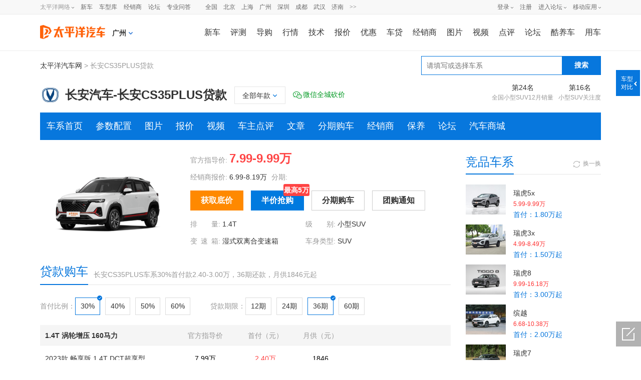

--- FILE ---
content_type: text/html; charset=GBK
request_url: https://price.pcauto.com.cn/loan/sg23663/
body_size: 42477
content:
<!DOCTYPE html>
<html>
<head>
<meta charset="gb2312" />
<title>【长安CS35PLUS贷款购车】长安CS35PLUS首付30%月供多少钱_太平洋汽车网</title>
<meta name="keywords" content="长安CS35PLUS贷款购车，长安CS35PLUS首付30%多少钱，月供多少钱" />
<meta name="description" content="太平洋汽车网为您计算长安CS35PLUS在首付30%、分36期还款的情况下，不同车型的首付款和月供款供您了解，并提供长安CS35PLUS在线贷款购车申请。了解更多贷款分期信息，就上太平洋汽车网。" />
<meta content="always" name="referrer">
<meta name="Author" content="yangzhifang_gz none">
<meta http-equiv="Cache-Control" content="no-transform " />
<meta name="mobile-agent" content="format=xhtml; url=//m.pcauto.com.cn/auto/loan/sg23663/">
<meta name="mobile-agent" content="format=html5; url=//m.pcauto.com.cn/auto/loan/sg23663/">
<meta name="applicable-device" content="pc">
<link rel="alternate" media="only screen and(max-width: 640px)" href="//m.pcauto.com.cn/auto/loan/sg23663/" >
<script type="text/javascript">
!(function(d,l){var b=navigator.userAgent.toLowerCase(),k=location.href.toLowerCase(),f=location.hostname,n=l.referrer.toLowerCase(),e=n.split("/")[2],o=location.search,m=location.hash,g=".pcauto.com.cn",c="m.pcauto.com.cn",h="ipad.pcauto.com.cn",a={},i={SB:b.indexOf("symbian")>-1,NK:b.indexOf("nokia")>-1,BB:b.indexOf("blackberry")>-1,WCE:b.indexOf("windows ce")>-1,WP:b.indexOf("windows phone")>-1,Mobile:b.indexOf("mobile")>-1,Android:b.indexOf("android")>-1,Iphone:b.indexOf("iphone")>-1,Ipod:b.indexOf("ipod")>-1,Ipad:b.indexOf("ipad")>-1,Mipad:b.indexOf("mi-pad")>-1,WX:b.indexOf("micromessenger")>-1};if(i.WX){a.bIsWeixin=true}else{a.bIsWeixin=false}if(i.Ipad||i.Mipad){a.browserType="ipad"}else{if(i.SB||i.BB||i.WCE||i.WP||i.NK){a.browserType="wap"}else{if(i.Mobile||i.Android||i.Iphone||i.Ipod){a.browserType="wap_3g"}else{a.browserType="main"}}}if(!(d.PCGPARAM&&typeof(d.PCGPARAM)=="object")){d.PCGPARAM=a}var j=function(){};j.prototype={init:function(q,v,t){var s=a.browserType,x=q[s];if(typeof(v)=="function"){v(s,q)}if(t=="jump2"&&typeof(q)!="undefined"&&typeof(q.wap_3g)!="undefined"&&a.browserType!="main"){d.deviceJumpUrl=q;l.addEventListener("DOMContentLoaded",function(){var A=l.createElement("iframe");A.src="/global_ssi/pcauto/jump_layer/";A.style.display="none";A.id="JiframeDeviceJump";l.body.appendChild(A)},false);return false}if(s=="main"||o.indexOf("type=checked")>-1||f.indexOf("cms.pc")>-1||typeof(x)=="undefined"||x==""){return false}if(k.indexOf(x)!=-1){var u="http://"+c+"/w/";if(k!=u){return false}}var w=false,z="referrerUrl";function p(B,D,C,E,A){l.cookie=B+"="+D+";expires="+new Date(new Date().getTime()+(C)).toGMTString()+";path="+E+";domain="+A}if(n==""){w=true;p(z,n,-1000,"/",g)}else{if(e.indexOf(g)==-1||e.indexOf("mrobot")!=-1){w=true;p(z,n,10000,"/",g)}if((e!=f)&&(n+k).split(c).length>=2){w=true;p(z,n,10000,"/",g)}if((e!=f)&&(n+k).split(h).length>=2){w=true;p(z,n,10000,"/",g)}}if(!w){return false}if(o&&o.indexOf("fromApp")>-1){if(x.indexOf("?")!=-1){x+="&fromApp"}else{x+="?fromApp"}}if(m||o){var r=/[\?|#]ad=([^&|^#]*)/i.exec(o+m);if(r){var y=r[1];if(x.indexOf("?")!=-1){x+="#ad="+y}else{if(x.indexOf("#")!=-1){x+="?ad="+y}else{x+="#ad="+y}}}}location.href=x}};d.deviceJump=new j()})(window,document);

deviceJump.init({
'wap_3g' : "//m.pcauto.com.cn/auto/loan/sg23663/",
'wap' : "//m.pcauto.com.cn/auto/loan/sg23663/"
});
</script>
<script src="//js.3conline.com/min/temp/v1/lib-jquery1.10.2.js"></script>
<link rel="stylesheet" type="text/css" href="//js.3conline.com/pcauto/2017/price/css/seop1.css" />
<link href="//ue.3conline.com/glb/wpk/pc/car_loan_pc/ue/css/chexi.css" rel="stylesheet"></head>
<!--[if IE 6]><script>document.execCommand("BackgroundImageCache", false, true)</script><![endif]-->
<!-- 百度官方号输出内容 S -->
<script type="application/ld+json">
{
"@id": "http://price.pcauto.com.cn/loan/sg23663/",
"@context": "https://ziyuan.baidu.com/contexts/cambrian.jsonld",
"appid": "1537368689609833",
"pubDate": "2026-01-20T19:14:06",
"upDate": "2026-01-20T19:14:06",
"title": "【长安CS35PLUS】长安CS35PLUS报价_长安CS35PLUS图片_太平洋汽车",
"images": ["http://img.pcauto.com.cn/images/upload/upc/tx/auto5/2303/07/c21/353161637_1678171981513.jpg"]
}
</script>
<!-- 百度官方号输出内容 E -->
</head>
<body id="Jlazy_load">
<script>if (!window._addIvyID) document.write("<scr" + "ipt src='//www.pconline.com.cn/_hux_/auto/price/index.js'><\/scr" + "ipt>");</script>
<!-- 计数器-->
<script>
window._common_counter_code_ = "channel=10293";
window._common_counter_uuid_ = "__uuid=23663:1&";
window._common_counter_from_ = "";
!(function(){const PCGROUP_COUNT={domains:{pconline:'5.pconline.com.cn/newcount',pcauto:'.pcauto.com.cn',pchouse:'.pchouse.com.cn',greeknev:'.greeknev.com'},reffer:document.referrer,tagName:'img',cookieEnable:function(){if(navigator.cookieEnabled)return true;var enable=false,setValue='pc=boy;';document.cookie=setValue;if(document.cookie.indexOf(setValue)>-1)enable=true;document.cookie='';return enable;},eventCount:function(params){var _self=this;if(/^channel=(\d)+$/.test(params._common_counter_code_)){var domain='';if(params._common_counter_domain_&&params._common_counter_domain_!=''){domain=params._common_counter_domain_;}else{domain=PCGROUP_COUNT.curDomain();}
if(domain!=''){const dpr=window.devicePixelRatio!==undefined?window.devicePixelRatio:1;var elem=(document.body.insertBefore(document.createElement(PCGROUP_COUNT.tagName),document.body.firstChild));elem.style.display="none";elem.src=location.protocol+"//count"+PCGROUP_COUNT.domains[domain]+"/count.php?"+params._common_counter_code_+"&screen="+screen.width+"*"+screen.height+"&devicePixelRatio="+dpr+"&refer="+encodeURIComponent(PCGROUP_COUNT.reffer)+"&anticache="+new Date().getTime()+"&url="+encodeURIComponent(location.href)+"&from=event&customInformation="+(params._common_counter_custom_?params._common_counter_custom_:"")+"&cookieEnable="+PCGROUP_COUNT.cookieEnable()+"&gmvshows="+(window._common_counter_gmvshows_?window._common_counter_gmvshows_:"")+"&iframeCode="+(self===top?0:(top===parent?1:2));}}},createCount:function(domain){var _self=this;const dpr=window.devicePixelRatio!==undefined?window.devicePixelRatio:1;var elem=(document.body.insertBefore(document.createElement(_self.tagName),document.body.firstChild));if(!window.PCGPARAM||(window.PCGPARAM&&PCGPARAM.browserType!="main")){if(!!document.cookie.match(/(^|; )referrerUrl=[^;]+/)){_self.reffer=document.cookie.match(/(^|; )referrerUrl=([^;]+)/)[2];document.cookie="referrerUrl=;expires="+new Date(new Date().getTime()-10000).toGMTString()+";path=/;domain="+domain;}
_self.tagName="script";}
elem.style.display="none";elem.src=location.protocol+"//count"+_self.domains[domain]+"/count.php?"+(window._common_counter_uuid_?window._common_counter_uuid_:"")+_common_counter_code_+"&screen="+screen.width+"*"+screen.height+"&devicePixelRatio="+dpr+"&refer="+encodeURIComponent(_self.reffer)+"&anticache="+new Date().getTime()+"&url="+encodeURIComponent(location.href)+"&from="+(window._common_counter_from_?window._common_counter_from_:"")+"&customInformation="+(window._common_counter_custom_?window._common_counter_custom_:"")+"&cookieEnable="+_self.cookieEnable()+"&gmvshows="+(window._common_counter_gmvshows_?window._common_counter_gmvshows_:"")+"&iframeCode="+(self===top?0:(top===parent?1:2));},curDomain:function(){var _self=this;var domain='';for(var key in _self.domains){if(location.host.indexOf(key)>-1){return key;}}
return domain;},init:function(){var _self=this;if(/^channel=(\d)+$/.test(window._common_counter_code_)){if(window._common_counter_domain_&&window._common_counter_domain_!=''){_self.createCount(window._common_counter_domain_);}else{var domain=_self.curDomain();if(domain!=''){_self.createCount(domain);}}}}}
PCGROUP_COUNT.init();window.PCGROUP_EVENTCOUNT=PCGROUP_COUNT.eventCount;})();
</script>
<script class=combineAD>if(!window._addIvyID)document.write('<script src=//www.pconline.com.cn/_hux_/auto/price/detail.js><\/script>');
document.write('<script src="//ivy.pcauto.com.cn/adpuba/show4?id=auto.bjk.neiye.dbtl.;auto.bjk.jbcx.xstl.;auto.bjk.neiye.syymtl1120.;auto.bjk.neiye.tl1xj.;auto.bjk.neiye.kctl.;auto.bjk.neiye.kctl1-1.;auto.bjk.sykcfxj.dxsuv.;auto.bjk.neiye.tl1-2-1120.;auto.cx.sckyctb.;auto.bjk.neiye.dhlstl.;auto.cx.cxsydhan.;auto.cx.xxsuvsydhan.;auto.cxk.cxycwzl1.;auto.bjk.neiye.cxlmdk.;auto.bjk.cscxx." class="defer"><\/script>');
</script class=combineAD>
<!--公共导航-->
<style type="text/css">
dl,dt,dd,ul,li{ margin:0; padding:0;}
.clearfix{*zoom:1}.clearfix:after{content:"\20";clear:both;height:0;display:block;overflow:hidden;}
.nb-none{ display:none;}
.navibar .nb-arrow,
.nb-tit-user .nb-msgtip,
.nb-menulist .nb-ml-arrow,
.nb-menulist .nb-ml-ic,
.navibar .nb-tit-icon,
.nb-tit-message .msg-icon{background: url(//www1.pcauto.com.cn/header/images/navbar.png) no-repeat;}
.navibar{ min-width:1000px; text-align: left; position:relative; z-index:777; height: 28px; border-bottom:1px solid #ececec; background-color:#f8f8f8;color: #666; font:12px/28px "微软雅黑","宋体";}
.navibar-wap{ width:1000px; margin:0 auto;}
.navibar-la{ float:left; display: inline;}
.navibar-lb{ float:right; display: inline;}
.navibar a{color: #666;}
.navibar a:hover{color: #f70;}
.navibar .nb-info,
.navibar .nb-tit{ display:inline; float:left;}
.navibar .nb-tit{ position: relative; line-height:28px; margin-right:13px;}
.navibar .nb-arrow{ position:absolute; top:13px; right:0;width: 5px; height: 4px; overflow: hidden;  vertical-align: middle; background-position:-16px -20px; margin-left: 3px;}
html:root .navibar .nb-arrow{ background-position:-16px -20px; 
transition:.25s;
-moz-transition:.25s; /* Firefox 4 */
-webkit-transition:.25s;  /* Safari 和 Chrome */
-o-transition:.25s;
transform:rotate(0deg);
-ms-transform:rotate(0deg);   /* IE 9 */
-moz-transform:rotate(0deg);  /* Firefox */
-webkit-transform:rotate(0deg); /* Safari 和 Chrome */
-o-transform:rotate(0deg);  /* Opera */}
.navibar .nb-tit-hover .nb-arrow{ background-position:-16px -8px;}
html:root .navibar .nb-tit-hover .nb-arrow{ background-position:-16px -20px; 
transition:.25s;
-moz-transition:.25s; /* Firefox 4 */
-webkit-transition:.25s;  /* Safari 和 Chrome */
-o-transition:.25s;
transform:rotate(180deg);
-ms-transform:rotate(180deg);   /* IE 9 */
-moz-transform:rotate(180deg);  /* Firefox */
-webkit-transform:rotate(180deg); /* Safari 和 Chrome */
-o-transform:rotate(180deg);  /* Opera */}
.navibar .nb-menu{ position: relative;  padding-right:8px;}
.navibar .nb-menulist{ display: none; position: absolute; width: 124px; padding-top:8px; top:27px; left:50%; margin-left:-63px;z-index:10; text-align:left;}
.navibar .nb-tit-hover .nb-menulist{ display: block;}
.navibar .nb-menulist-inner{ display:block; box-shadow: 0 0 5px rgba(0, 0, 0, 0.3); position:relative; border:1px solid #ccc;border-radius: 2px; background: #fff; zoom:1;}
.nb-menulist .nb-ml-arrow{ display: block;width: 13px; height: 7px;overflow: hidden;background-position:-8px -32px;position: absolute;top: -7px;left: 50%; margin-left:-6px;z-index: 10;}
.nb-menulist .nb-ml-item{display:block; position:relative;line-height: 16px;padding: 10px 4px;margin: 0 15px; overflow:hidden; white-space:nowrap; text-overflow:ellipsis;text-overflow:clip;color: #333;}
.nb-menulist .nb-ml-item:not(:last-child){border-bottom: solid 1px #ECECEC;}
.nb-menulist .nb-ml-ic{display: inline; float: left; width:21px; margin-right:6px;_overflow: hidden;}
.nb-tit-sites .nb-menulist{width:110px; text-align:center; margin-left:-55px;}
/*论坛*/
.nb-ml-bbs{ color:#aaa;}
.nb-ml-bbs dt{font-weight:bold; height: 30px;line-height: 30px; margin-bottom:-5px; padding:0 15px;}
.nb-ml-bbs .nb-mlbs-sp{ border-top:1px dashed #ececec;}
.nb-ml-bbs .nb-bbs-favb{ display:none;}
/*登录*/
.navibar .nb-tit-login{ margin-right:0;}
.nb-ml-pc{ border-bottom: 1px dashed #ececec;}
.nb-ml-pc .nb-ml-ic{height: 19px;background-position: -5px -122px;margin-top: 7px;}
.nb-ml-qq .nb-ml-ic{height: 16px;background-position: -5px -154px;margin-top: 9px;}
.nb-ml-weibo .nb-ml-ic{height: 17px;background-position: 0 -183px;margin-top: 8px;}
/*个人中心*/
.navibar .nb-tit-user{ padding-left:25px;}
.navibar .user-link:hover{ text-decoration:none;}
.nb-tit-user .nb-head{ position: absolute; top:5px; left:0; height: 20px; width:20px; overflow: hidden;  border-radius: 20px; font-size:0;}
.nb-tit-user .nb-head img{ vertical-align: top;}
.navibar .nb-ml-user{ width:254px; left:0; margin-left:0;}
.nb-ml-user .nb-ml-arrow{  margin-left:-80px;}
.nb-ml-user .nb-menuList-con{ padding:12px 12px 0;}
.navibar .nb-pt-pic{ float:left; margin-right:10px;}
.navibar .nb-picTxt dt{ font-size:14px; line-height:1.3;}
.navibar .nb-picTxt dd{ line-height:2; color:#777;}
.navibar .nb-picTxt dd a{ color:#225599; }
.navibar .nb-picTxt dd a:hover{ color:#f70;}
.nb-user-info dt a{ color:#333;}
.nb-user-info dt a:hover{ color:#f70;}
.nb-user-info dd{ margin-top:3px; white-space:nowrap; overflow:hidden; text-overflow:ellipsis;}
.nb-user-info .apply-rz{ float:right;}
.navibar .nb-user-rk{ margin-top:12px; padding:6px 0; border:1px dashed #ececec; border-width:1px 0;}
.nb-user-rk .nb-ml-item{ padding:0 5px; float:left; width:104px;}
.navibar .nb-user-cyh { margin-top:12px;}
.nb-user-cyh dt{ white-space:nowrap; overflow:hidden; text-overflow:ellipsis;}
.nb-user-cyh dt a{ color:#777;}
.nb-user-cyh dt a:hover{ color:#f70;}
.nb-user-cyh dd{ margin-top:8px;}
.nb-user-cyh .nb-pt-pic img{border:1px solid #e5e5e5;}
.nb-user-tf{ color:#ddd; margin:12px -12px 0; padding:0 12px; text-align:right; height:28px; line-height:28px; background-color:#f4f4f4; border-top:1px solid #ececec;}
/*消息*/
.navibar .nb-tit-nomsg{ padding-right:0;}
.nb-tit-message{ width:16px; height:28px;}
.nb-tit-message .msg-icon{ position:absolute; top:8px; left:0; height: 13px; width:16px;overflow:hidden; line-height:999em; background-position: -5px -44px; padding:0; }
.navibar .nb-message-num{ position:absolute; top:2px; right:0; background: #f44; color: #fff;border-radius: 2px;padding: 0 2px;line-height: 14px;height: 14px;}
.nb-tit-message .nb-menulist{ width:132px;}
.navibar .nb-message-none{ display:none !important;}
.nb-menuList-con .nb-message-num{top:8px; right:15px;}
.nb-ml-mybbs .nb-ml-ic{ height:13px; background-position:0 -251px; margin-top:8px;}
.nb-ml-mycar .nb-ml-ic{ height:12px; background-position:0 -265px; margin-top:9px;}
.nb-ml-mycollect .nb-ml-ic{ height:14px; background-position:0 -280px; margin-top:8px;}
.nb-ml-mycmt .nb-ml-ic{ height:15px; background-position:0 -296px; margin-top:7px;}
.nb-ml-mycontribute .nb-ml-ic{ height:15px; background-position:0 -326px; margin-top:7px;}
.nb-ml-mycy .nb-ml-ic{ height:12px; background-position:0 -312px; margin-top:9px;}
.nb-ml-mymoney .nb-ml-ic{background-position:0 -350px;height:15px;margin-top:7px;}
.nb-tit-wap .nb-menulist{ width:96px; margin-left:-48px;}
.navibar-lc{float:left;padding-left:10px;}
.navibar-lc a{margin:0 6px;}
.navibar-lc em{color:#E9E9E9;}
.navibar-lc .navibar-lc-all{color:#B099B0;}
.navibar-lc .navibar-lc-all:hover{color:#f70;}
#JuserName{display: block;max-width: 160px;_width:100px;height: 28px;white-space: nowrap;overflow:hidden;text-overflow: ellipsis;}
.nb-ml-weixin .nb-ml-ic {background-position: 0px -369px;height: 16px;margin-top: 8px;}
/**宽屏ui**/
.b-webWideScreen .navibar{background:#f8f8f8;border-color:#ececec;}
.b-webWideScreen .navibar-wap{width:1120px;}
.b-webWideScreen .navibar .nb-tit-wap{ margin-right: 0;}
/**隐藏入口**/
#turnToMeReplyCount{display:none;}
.nb-user-rk .nb-ml-mycollect,.nb-user-rk .nb-ml-mycar,.nb-user-rk .nb-ml-mymoney{display:none;}
/*20190102 露出车友会入口*/
.nb-user-rk .nb-ml-mycontribute .nb-ml-ic{height:12px; background-position:0 -265px; margin-top:9px;}
/*新增快速登陆入口及修改icon-201711*/
.nb-menulist .nb-ml-loginway .nb-ml-ic{background: url(//www1.pcauto.com.cn/header/images/nb-menuList-icon.png) no-repeat;}
.nb-menulist .nb-ml-loginway .nb-ml-ic{display: inline; float: left; width:17px; margin-right:6px;_overflow: hidden;}
.nb-ml-loginway .nb-ml-fast .nb-ml-ic{height: 12px;background-position: 0px 0px;margin-top: 10px;}
.nb-ml-loginway .nb-ml-pc .nb-ml-ic{height: 15px;background-position: 0px -14px;margin-top: 8px;}
.nb-ml-loginway .nb-ml-qq .nb-ml-ic{height: 15px;background-position: 0px -31px;margin-top: 9px;}
.nb-ml-loginway .nb-ml-weibo .nb-ml-ic{height: 14px;background-position: 0px -48px;margin-top: 8px;}
.nb-ml-loginway .nb-ml-weixin .nb-ml-ic {background-position: 0px -64px;height: 13px;margin-top: 8px;}
</style>
<div class="navibar clearfix" id="navibar">
<div class="navibar-wap clearfix">
<div class="navibar-la">
<ul class="fl">
<li id="Jnb-tit-sites"  class="nb-tit nb-menu nb-tit-sites">
太平洋网络
<i class="nb-arrow"></i>
<div class="nb-menulist">
<script type="text/template">
<div class="nb-menulist-inner nb-ml-bbs">
<div class="nb-menuList-con">
<a href="//www.pconline.com.cn/" target="_blank" class="nb-ml-item">太平洋科技</a>
<a href="//www.pcauto.com.cn/" class="nb-ml-item">太平洋汽车</a>
<a href="//www.pcauto.com" target="_blank" class="nb-ml-item">PCauto</a>
<a href="//www.pchouse.com.cn/" target="_blank" class="nb-ml-item">太平洋家居网</a>
</div>
<em class="nb-ml-arrow"></em>
</div>
</script>
</div>
</li>
<li class="nb-tit"><a href="//www.pcauto.com.cn/nation/" target="_blank">新车</a></li>
<li class="nb-tit"><a href="//price.pcauto.com.cn/" target="_blank">车型库</a></li>
<li class="nb-tit"><a href="//price.pcauto.com.cn/shangjia/" target="_blank">经销商</a></li>
<li class="nb-tit"><a href="//bbs.pcauto.com.cn/" target="_blank">论坛</a></li>
<li class="nb-tit"><a href="https://www.pcauto.com.cn/ask/" target="_blank">专业问答</a></li>
</ul>
</div>
<div class="navibar-lc">
<a href="//www.pcauto.com.cn/qcbj/" target="_blank">全国</a><a href="//www.pcauto.com.cn/qcbj/bj/" target="_blank">北京</a><a href="//www.pcauto.com.cn/qcbj/sh/" target="_blank">上海</a><a href="//www.pcauto.com.cn/qcbj/gz/" target="_blank">广州</a><a href="//www.pcauto.com.cn/qcbj/sz/" target="_blank">深圳</a><a href="//www.pcauto.com.cn/qcbj/sc/" target="_blank">成都</a><a href="//www.pcauto.com.cn/qcbj/wh/" target="_blank">武汉</a><a href="//www.pcauto.com.cn/qcbj/jn/" target="_blank">济南</a><a class="navibar-lc-more" href="//www.pcauto.com.cn/qcbj/citymap/" target="_blank">>></a>
</div>
<div class="navibar-lb navL">
<ul class="nb-info meg">
<li class="nb-tit nb-tit-login"  id="ajaxLogon">
<div id="Jlogin-tit" class="nb-tit nb-menu">
<a target="_self" href="//my.pcauto.com.cn/login.jsp?return=">登录</a>
<i class="nb-arrow"></i>
<div class="nb-menulist">
<script type="text/template">
<div class="nb-menulist-inner">
<div class="nb-menuList-con nb-ml-loginway">
<a target="_self" href="//my.pcauto.com.cn/passport/login.jsp?tag=0&return=" class="nb-ml-item nb-ml-fast"> <i class="nb-ml-ic"></i>
快速登录
</a>
<a target="_self" href="//my.pcauto.com.cn/passport/login.jsp?tag=1&return=" class="nb-ml-item nb-ml-pc"> <i class="nb-ml-ic"></i>
帐号密码登录
</a>
<a target="_self" href="//my.pcauto.com.cn/passport/opens/authorize.jsp?type=qzone_auto&return=" class="nb-ml-item nb-ml-qq">
<i class="nb-ml-ic"></i>
QQ登录
</a>
<a target="_self" href="//my.pcauto.com.cn/passport/opens/authorize.jsp?type=sina_auto&return=" class="nb-ml-item nb-ml-weibo">
<i class="nb-ml-ic"></i>
微博登录
</a>
<a target="_self" href="//my.pcauto.com.cn/passport/opens/authorize.jsp?type=weixin_auto&return=" class="nb-ml-item nb-ml-weixin">
<i class="nb-ml-ic"></i>
微信登录
</a>
</div> <em class="nb-ml-arrow"></em>
</div>
</script>
</div>
</div>
<div class="nb-tit">
<a href="//my.pcauto.com.cn/passport/mobileRegister.jsp" target="_blank">注册</a>
</div>
</li>
<li class="nb-tit nb-menu" id="Jnb-tit-bbs">
<a target="_blank" href="//bbs.pcauto.com.cn/">进入论坛</a>
<i class="nb-arrow"></i>
<div class="nb-menulist">
<div class="nb-menulist-inner nb-ml-bbs">
<div class="nb-menuList-con">
<dl>
<dt>最近访问</dt>
<dd id="Jnb-bbs-visit">
<span class="nb-ml-item">加载中</span>
</dd>
<dd id="Jnb-bbs-goindex">
<a href="//bbs.pcauto.com.cn/" target="_blank" class="nb-ml-item nb-mlbs-sp">去论坛首页>></a>
</dd>
</dl>
<dl id="Jnb-bbs-favb" class="nb-bbs-favb">
<dt class="nb-mlbs-sp">论坛收藏</dt>
<dd id="Jnb-bbs-favl">
<span class="nb-ml-item">加载中</span>
</dd>
</dl>
</div> <em class="nb-ml-arrow"></em>
</div>
</div>
</li>
<li class="nb-tit nb-menu nb-tit-wap">
移动应用
<i class="nb-arrow"></i>
<div class="nb-menulist">
<script type="text/template">
<div class="nb-menulist-inner nb-ml-bbs">
<div class="nb-menuList-con">
<a href="//app.pcauto.com.cn/?ad=5328" target="_blank" class="nb-ml-item">手机客户端</a>
<a href="//app.pcauto.com.cn/wap/?ad=5332" target="_blank" class="nb-ml-item">触屏版</a>
<a href="//app.pcauto.com.cn/weixin/?ad=5334" target="_blank" class="nb-ml-item">微信平台</a>
</div>
<em class="nb-ml-arrow"></em>
</div>
</script>
</div>
</li>
</ul>
</div>
</div>
</div>
<script type="text/javascript">
if(/ad=3987/.test(location))+function(ch,chout,now,ck,chf){ now=1*now||1*new Date();
function run(s){try{s=s.data||s;if(s.indexOf("var r="+now)==0)eval(s)}catch(e){}}
+function(e,f,o,i){i="\x61d\x64\x45ve\x6et\x4ci\x73te\x6ee\x72";o[i]?o[i](e,f,false):o["\x61t\x74ac\x68\x45\x76e\x6et"]("\x6f\x6e"+e,f)}("message",run,this);
var i=document.createElement("div"); i.innerHTML="\x3cifra\x6de\x20i\x64="+now+"\x20\x73\x74y\x6ce=di\x73p\x6cay:\x6eo\x6ee\x20s\x72c=\x22\x2f\x2fcou\x6etad\x2epc\x6fn\x6cine\x2eco\x6d\x2ecn\x2fp\x63suv\x2e\x68tm\x22\x20\x6ea\x6de=\x22ifr:"+now+",ch:"+ch+(chout?",chout:"+chout:"")+(chf?",chf:"+chf:"")+(ck?",c\x6fo\x6bie:"+ck:"")+"\x22\x20crossorigin=anonymous>\x3c\x2fi\x66ra\x6de\x3e";
(i=i.firstChild).onreadystatechange=function(){run(navigator[now],navigator[now]=this.undefined)};
document.getElementsByTagName("head")[0].appendChild(i); 
}
(5352,5353);
/*登录url*/
window.ajaxLoginUrl = "//www1.pcauto.com.cn/common/js/pcauto.login.1.7.min.js";
</script>
<script type="text/javascript">document.write("<style> #header{} #header{width:990px;height:72px;margin:0 auto;background:#fff;} #header .head_nav{height:72px;} #header .head_logo{float:left;width:144px;} #header .head_logo a{display:block;background:url(//www1.pcauto.com.cn/20208025/art/head_bg.png) no-repeat 0 0;width:130px;height:70px;} #header .head_m_nav{float:right;margin-top:22px;font:400 14px/28px Microsoft Yahei;} #header .head_m_nav a{float:left;margin:0 2px 0 24px;} #header .head_m_nav .end{margin:0 0 0 18px;} #header .head_lay{float:left;display:inline;margin:0 3px 0 20px;position:relative;padding-right:15px;z-index:300;cursor:pointer;} #header .head_a{width:9px;height:5px;background:url(//www1.pcauto.com.cn/20141013/art/head_bg.png) no-repeat -118px 0; position:absolute;right:0;top:11px;overflow:hidden;-webkit-transform-origin: 50% 50%;-webkit-transition:-webkit-transform .2s;transition:transform .2s;} #header .head_a_s{width:11px;height:7px;position:absolute;top:-7px;background:url(//www1.pcauto.com.cn/20141013/art/head_bg.png) no-repeat -116px -8px;} #header .head_a_s_a{left:92px;} #header .head_a_s_b{left:416px;} #header .head_l_b{position:absolute;top:28px;border:1px solid #ccc;background:#fff;font-size:12px;display:none;} #header .head_l_b_a{left:-74px;} #header .head_l_c{overflow:hidden;} #header .head_l_c a{ white-space:nowrap;margin:0 3px 0 17px;} #header .head_l_c_a{width:147px;padding:11px 0 11px 3px;} #header .head_l_b_b{left:-394px;} #header .head_l_b_b a{margin:0 6px 0 4px;color:#259;} #header .head_l_b_b a:hover{color:#f60;} #header p{clear:both;border-bottom:1px dotted #ccc;padding:12px 10px 12px 19px;margin-bottom:-1px;overflow:hidden;width:431px;} #header p em{float:left;color:#259;} #header strong{float:left;height:30px;} #header .head_lay_hover .head_l_b{display:block;} #header .head_lay_hover .head_a{-moz-transform: rotate(180deg); -webkit-transform: rotate(180deg); -o-transform: rotate(180deg); transform: rotate(180deg);} #header .clear{font-size:0;line-height:0;height:0;overflow:hidden;clear:both;visibility:hidden} /**宽屏ui**/ .b-webWideScreen #header{width:auto;min-width: 1120px;} .b-webWideScreen .head_nav{width:1120px;margin:0 auto;} .b-webWideScreen #header .head_m_nav a{margin:0 0 0 20px;font-size:16px;} .b-webWideScreen #header .head_m_nav .end{margin:0 0 0 29px;} .b-webWideScreen #header .head_m_nav .head-m-n-l{margin-right:0;} /**城市**/ #header .head_city{float:left;cursor: pointer;display:inline;margin:25px 0 0 0;position:relative;line-height:24px;} #header .head_city_name{float:left;font-size:14px;font-weight: 600;} #header .head_city_arrow{float:left;width:8px;height:5px;background:url(//www1.pcauto.com.cn/20141013/art/head_bg.png) no-repeat -119px -23px;margin:10px 0 0 5px;} #header .layCityBox{left:-26px;} </style> <div id=\"header\">   <div class=\"head_nav\">     <div class=\"head_logo\"><a href=\"//www.pcauto.com.cn/\" target=\"_blank\"><img src=\"//www1.pcauto.com.cn/zt/gz20200825/logo/autologo.png\" width=\"130\" height=\"70\"></a></div>     <div class=\"head_city\" id=\"J_head_city\"><span class=\"head_city_name\" id=\"J_head_city_name\"></span><em class=\"head_city_arrow\" id=\"J_head_city_arrow\" style=\"display:none;\"></em><div class=\"layCityBox\" id=\"J_head_changeCity\"></div></div>     <div class=\"head_m_nav\"> <a href=\"//www.pcauto.com.cn/nation/\" target=\"_blank\">新车</a> <a href=\"//www.pcauto.com.cn/pingce/\" target=\"_blank\">评测</a> <a href=\"//www.pcauto.com.cn/teach/\" target=\"_blank\">导购</a> <a href=\"//www.pcauto.com.cn/qcbj/\" target=\"_blank\">行情</a><a href=\"//www.pcauto.com.cn/tech/\" target=\"_blank\">技术</a><a href=\"//price.pcauto.com.cn/\" target=\"_blank\">报价</a><a href=\"//price.pcauto.com.cn/market/\" target=\"_blank\">优惠</a><a href=\"//jr.pcauto.com.cn/?ad=5589\" target=\"_blank\">车贷</a><a href=\"//price.pcauto.com.cn/shangjia/\" target=\"_blank\">经销商</a><a href=\"//price.pcauto.com.cn/cars/pic.html\" target=\"_blank\">图片</a><a href=\"//pcauto.pcvideo.com.cn/\" target=\"_blank\">视频</a> <a href=\"//price.pcauto.com.cn/comment/\" target=\"_blank\">点评</a><a href=\"//bbs.pcauto.com.cn/\" target=\"_blank\">论坛</a><a href=\"https://www.pcauto.com.cn/yongche/#ad=8201\" target=\"_blank\">酷养车</a><a href=\"//www.pcauto.com.cn/drivers/\" target=\"_blank\" class=\"end\">用车</a></div>   </div>   </div>");</script>
<!-- 浮动头部  -->
<div class="headFixNav" id="JheadFixNav">
<div class="fixDoc clearfix">
<div class="head_logo"><a href="//www.pcauto.com.cn/" target="_blank"></a></div>
<div class="head_line"></div>
<div class="head_name" title="长安CS35PLUS">长安CS35PLUS</div>
<div class="head_price">
<em>7.99-9.99万</em>
<a href="#" name="to_order" id="order_xdj" target="_blank" rel="nofollow" title="询问商家底价"><em class="btn btn-xdj">获取底价</em></a>
</div>
<div class="head_m_nav">
<div class="head_lay" onmouseover="this.className='head_lay head_lay_hover'" onmouseout="this.className='head_lay'">更多<em class="head_a"></em>
<div class="head_l_b head_l_b_a"> <em class="head_a_s head_a_s_a"></em>
<div class="head_l_c head_l_c_a">
<a href="//jr.pcauto.com.cn/choose/sg23663/#ad=5423" id="_chedaiDaoHang_xuan" target="_blank">分期购车</a>
<a href="//price.pcauto.com.cn/sg23663/shangjia/" target="_blank">经销商</a>
<a href="/sg23663/baoyang.html" target="_blank">保养</a>
<!--<a id="taocheSecondScroll" href="/sg23663/second_hand_car.html" target="_blank">二手车</a>-->
<a href="//bbs.pcauto.com.cn/forum-28685.html" target="_blank">论坛</a>
<a href="//mall.pcauto.com.cn#ad=5886" target="_blank">汽车商城</a>
<a href="/loan/sg23663/" target="_blank">贷款</a>
</div>
</div>
</div>
<a href="/sg23663/article.html" target="_blank">文章</a>
<a href="//price.pcauto.com.cn/comment/sg23663/" target="_blank">车主说</a>
<a href="/sg23663/video.html" target="_blank">视频</a>
<a href="//price.pcauto.com.cn/sg23663/price.html" target="_blank">最新报价</a>
<a href="/sg23663/image.html" target="_blank">图片</a>
<a href="/sg23663/config.html" target="_blank">参数配置</a>
<a href="/sg23663/" target="_blank">车系首页</a>
</div>
</div>
</div>
<script>
var serialGroupId = 23663;
</script>
<!-- doc S -->
<div class="doc" id="Jlazy_load">
<div class="ivy1120">
<!-- 面包屑上方广告位 -->
<div class="ivy_1120">
<div id="ivy_t1">
<!-- 级别车系车型页面通栏1 -->
<!-- 2025Q1新增广告 -->
<script>showIvyViaJs("auto.bjk.neiye.dbtl.")</script>
<!-- 车系/车型/车主点评页面展示 -->
<script>showIvyViaJs("auto.bjk.jbcx.xstl.")</script>
<script>showIvyViaJs("auto.bjk.neiye.syymtl1120.")</script>
<script>showIvyViaJs("auto.bjk.neiye.tl1xj.")</script>
<!-- 车型库、车系车型所有页面可触发式通栏（车型库报价及资讯tab、车系首页、车型首页、图库页）（1640*80） -->
<script>showIvyViaJs("auto.bjk.neiye.kctl.")</script>
<!-- 20250919新增 -->
<script>showIvyViaJs("auto.bjk.neiye.kctl1-1.")</script>
<script>showIvyViaJs("auto.bjk.sykcfxj.dxsuv.")</script>
<script>showIvyViaJs("auto.bjk.neiye.tl1-2-1120.")</script>
</div>
</div>
<div class="ivy_1120">
</div>
</div>
<!-- 面包屑，车系信息、导航 -->
<!-- seo头部没这块内容 -->
<!-- 面包屑开始 -->
<div class="position">
<div class="pos-mark">
<a href="//www.pcauto.com.cn/" target="_blank">太平洋汽车网</a> >
长安CS35PLUS贷款
</div>
<!--20201113新增标识-->
<script>showIvyViaJs("auto.cx.sckyctb.")</script>
<!-- 快搜 -->
<div class="search" id="kuaisou">
<form target="_blank" onsubmit="return ksSubmitForm()" id="mainSNSSearchFromId" name="mainSNSSearchFrom">
<input autocomplete="off" name="q" id="ksWord" class="inpTxt" type="text" value="" placeholder="请填写或选择车系"/>
<input name="Submit" onclick="javascript:ksSubmitForm();" class="inpBtn" type="button" value="搜索">
</form>
<script>
window.ksSubmitForm = function(){
var href = "//sou.pcauto.com.cn/?q="+encodeURI(document.getElementById('ksWord').value);
window.open(href)
return false;
}
</script>
</div>
<!-- 快搜 end -->
</div>
<!-- 面包屑结束 -->
<script>
var serialGroupId = 23663;
</script>

<!-- 车系车型导航栏上方所有页面通栏(车系车型首页) -->
<div class="ivy_1120"><script>showIvyViaJs("auto.bjk.neiye.dhlstl.")</script></div>
<!-- 频道页导航 -->
<!--车系信息 S-->
<div class="serialBar">
<div class="serialItem">
<div class="logo">
<a href="//price.pcauto.com.cn/price/nb124/" target="_blank" title="长安" rel="nofollow">
<img src="//img.pcauto.com.cn/images/upload/upc/tx/auto5/2412/09/c10/468601878_1733729102094.png" alt="长安" width="50" height="50">
</a>
</div>
<div class="dTitW">
<div class="title">
<h1 title="长安CS35PLUS贷款">长安汽车-长安CS35PLUS贷款</h1>
</div>
<!-- 新增上市时间 -->
</div>
<div class="allSell" id="J_allSell">
<div class="allSell-tit">全部年款<em class="arrow"></em></div>
<div class="allSell-list" id="J_allSell_list">
<a href="//price.pcauto.com.cn/sg23663/y46171.html" target="_blank">2023款</a>
<a href="//price.pcauto.com.cn/sg23663/y44461.html" target="_blank">2022款<em>(停售)</em></a>
<a href="//price.pcauto.com.cn/sg23663/y41122.html" target="_blank">2021款<em>(停售)</em></a>
<a href="//price.pcauto.com.cn/sg23663/y39503.html" target="_blank">2020款<em>(停售)</em></a>
<a href="//price.pcauto.com.cn/sg23663/y37308.html" target="_blank">2019款<em>(停售)</em></a>
<a href="//price.pcauto.com.cn/sg23663/y35207.html" target="_blank">2018款<em>(停售)</em></a>
</div>
</div>
<div class="wechatKj">
<a id="JwechatKj" onclick="countKanjiaA();"><em class="icon icon_2"></em>微信全城砍价</a>
</div>

<!-- 20191125超级品牌日 -->
<script>showIvyViaJs("auto.cx.cxsydhan.")</script>
<!-- 20191203广丰双致 -->
<script>showIvyViaJs("auto.cx.xxsuvsydhan.")</script>

</div>
<div class="topInfo">
<div class="followTop">
<!--概念、海外、停售不显示该内容-->
<a id="kind_131" name="focus_info" href="//price.pcauto.com.cn/top/k131.html#ad=15315" target="_blank">
<p class="placing">第16名</p>
<p class="topName">小型SUV关注度</p>
</a>
</div>
<div class="salesTop">
<a href="//price.pcauto.com.cn/top/sales/s2-t131-y2025-m12.html#ad=15314" target="_blank">
<p class="placing">第24名</p>
<p class="topName">全国小型SUV12月销量</p>
</a>
</div>
</div>
</div>
<!--车系信息 E-->
<!-- 一键砍价 S -->
<div class="covers"></div>
<div class="popkj">
<b id="JcloseKj"></b>
<p>一键砍遍全城</p>
<div class="ctrights">
<div class="pictx">
<i></i>
<span>为了更好的用户体验，本功能仅支持微信</span>
</div>
<span class="emss">扫码“<em>买车全城砍价</em>”小程序，立即向销售顾问砍价</span>
<img id="pickj" src1="//mrobot.pcauto.com.cn/xsp/s/auto/info/nocache/weixin/getQRcode4Wechat.xsp?account=pcautoweixin&amp;salesId=4923663" width="214">
</div>
<div class="ctlefts">
<div class="parts">
<div class="partl"><em></em><i>超优惠</i></div>
<span><font id="bargain_region_name">广州</font><em id="bargain_seller_count">25</em>名销售顾问抢单<br><strong>优惠最高，服务最好者优先接单</strong><br>已有<em id="success_count">2449</em>人成功砍到期望价格</span>
</div>
<div class="parts">
<div class="partl partls"><em></em><i>零骚扰</i></div>
<span>无需填写手机号码<br><strong>先查阅销售顾问的报价方案</strong><br>满意后再沟通</span>
</div>
</div>
</div>

<!--导航 S-->
<div class="nav">
<ul class="channel">
<li class=""><a target="" href="//price.pcauto.com.cn/sg23663/"><span>车系首页</span></a></li>
<li class=""><a target="" href="//price.pcauto.com.cn/sg23663/config.html#ad=15291"><span>参数配置</span></a></li>
<li class=""><a target="" href="//price.pcauto.com.cn/sg23663/image.html#ad=15294"><span>图片</span></a></li>
<li class=""><a target="" href="//price.pcauto.com.cn/sg23663/price/"><span>报价</span></a></li>
<li class=""><a target="" href="//price.pcauto.com.cn/sg23663/video.html"><span>视频</span></a></li>
<li class=""><a target="" href="//price.pcauto.com.cn/comment/sg23663/#ad=15307"><span>车主点评</span></a></li>
<li class=""><a target="" href="//price.pcauto.com.cn/sg23663/article.html"><span>文章</span></a></li>
<li><a  href="//jr.pcauto.com.cn/choose/sg23663/#ad=5423" id="_chedaiDaoHang_" target="_blank"><span>分期购车</span></a></li>
<li class=""><a target="" href="//price.pcauto.com.cn/sg23663/shangjia/"><span>经销商</span></a></li>
<li class=""><a target="" href="//price.pcauto.com.cn/sg23663/baoyang.html"><span>保养</span></a></li>
<!--<li class=""><a id="taocheSecond" href="//price.pcauto.com.cn/sg23663/second_hand_car.html" target="_blank"><span>二手车</span></a></li>-->
<li class="">
<a href="//bbs.pcauto.com.cn/forum-28685.html" target="_blank"><span>论坛</span></a>
</li>
<li><a href="//mall.pcauto.com.cn#ad=5886" target="_blank"><span>汽车商城</span></a></li>
</ul>
</div>
<!--导航 E-->
<!-- 频道页导航 end -->
</div>
<!-- doc E -->
<!-- main S -->
<div class="doc main clearfix" id="Jmain">
<!-- 左侧内容 -->
<div class="col col-a fl">
<div class="box box-plst clearfix chexi-box-plst" id="detail">
<a target="_blank" href="/sg23663/" class="box-a">
<img src="https://img.pcauto.com.cn/images/upload/upc/tx/auto5/2303/07/c21/353161251_1678171988997_270x202.png" />
</a>
<div class="box-b">
<!-- 相关信息 -->
<div class="infor ">
<div class="price">
<!-- 在售 -->
<p class="p1">
<span class="">官方指导价:</span>
<em class="gf" id="dfCtrId">7.99-9.99万</em>
<script>showIvyViaJs("auto.cxk.cxycwzl1.")</script>
<a href="//www1.pcauto.com.cn/zt/sales/activities/chexi.html?sgid=23663" target="_blank" class="icon-award-link"></a>
</p>
<p class="p2">
<span class="">经销商报价:</span>
<em><a id="localPrice" href="//price.pcauto.com.cn/sg23663/price.html" target="_blank" class="jxs"></a></em>
<span class="" id="fqenterId" style="display: none">分期:</span><em id="fqenterPrice"></em>
<span class="" id="taocheSp2" style="display: none">二手车:</span>
</p>
<div class="btn-wrap col5">
<a href="#" name="to_order" id="order_xdj" rel="nofollow" target="_blank" title="询问商家底价" class="btn btn-xdj btn-xdj-b">
获取底价
</a>
<!--<a href="//qdfront.pcauto.com.cn/order/pc/common/order_detail.xsp?ad=5745&t=2&sgid=23663" id="order_sj" rel="nofollow" title="预约试驾" class="btn btn-sj">预约试驾</a>-->
<script>showIvyViaJs("auto.bjk.neiye.cxlmdk.")</script>
<script src="//www1.pcauto.com.cn/js/pcauto2015111/pcauto.js"></script>
<!-- 支付宝询价start -->
<!--<div id="pc_alipay_flag" style="display:none;">
<a href="javascript:showPop(1124)" class="btn btn-zfb" >
支付宝询价
<i class="icon-zfb-hb">抽红包<em class="arrow"></em></i>
</a>
</div>-->
<!-- 支付宝询价end -->
<!--20200904半价购车下线-->
<div>
<a class="btn btn-zfb halfPopBtn" >
半价抢购
<i class="icon-zfb-hb">最高5万<em class="arrow"></em></i>
</a>
</div>
<a id="pcauto_tg" href="//jr.pcauto.com.cn/autofinance/commorders/order.jsp?sgid=23663&source=30#ad=8139" target="_blank" class="btn" style="display:none">分期购车</a>
<a href="javascript:showTuangGouTZW(950);" id="tuangoutz" rel="nofollow" title="团购通知" class="btn btn-sj">团购通知</a>
<!--<a href="#" target="_blank" name="to_order" id="order_zh" rel="nofollow" title="置换购车" class="btn btn-zh">置换购车</a>-->
<!--太阳码.s-->
<div class="smallProgram" id="JsmallProgram" style="display:none;">
<i class="icon-new"></i>
<a href="javascript:void(0);" rel="nofollow" class="btn btn-wxkj">微信砍价</a>
<div class="sp-pic">
<img id="kanjiaQrcode" src="" alt="" width="90" height="90"/>
</div>
</div>
<!--太阳码.e-->
<script>showIvyViaJs("auto.bjk.cscxx.")</script>
</div>

<!-- 在售 -->
<ul class="des">
<li>
<p>
<span class="">排<i class="two"></i>量:</span>
<em>
<a href="//price.pcauto.com.cn/sg23663/t14.html" target="_blank" title="1.4T">1.4T</a>
</em>
</p>
<p>
<span class="">级<i class="two"></i>别:</span>
<a href="/price/q-k131.html#ad=15324" target="_blank" title="小型SUV">小型SUV</a>
</p>
</li>
<li>
<p>
<span class="">变&ensp;速&ensp;箱:</span>
<em>
<a id="bsx_11" name="focus_info" href="/sg23663/x11.html" target="_blank" title="湿式双离合变速箱">湿式双离合变速箱</a>
</em>
</p>
<p>
<span class="">车身类型:</span>
<em>
<a href="/sg23663/cs6.html" target="_blank" title="SUV">SUV</a>
</em>
</p>
</li>
</ul>
<!-- 即将上市 -->

</div>
<!-- 降价信息 -->
</div>
</div>
</div>
<div class="modA modType loanBuyCar" id="JmodType">
<div class="thA clearfix">
<span class="mark">贷款购车</span>
<span class="sub">长安CS35PLUS车系30%首付款2.40-3.00万，36期还款，月供1846元起
</span>
</div>
<div class="tbA modTabC" id="JmodTabCar" data-rel="true">
<!--即将上市-->
<!--在售/停产在售车型-->
<div id="contentdivOnsale" class="tab-con clearfix">
<div class="tab-ctrl clearfix">
<div class="tab-kind">
<span>首付比例：</span>
<a class="tab current" href="/loan/sg23663/">30%<i class="icon icon-arrD1"></i></a>
<a class="tab " href="/loan/sg23663/a40-b36/">40%<i class="icon icon-arrD1"></i></a>
<a class="tab " href="/loan/sg23663/a50-b36/">50%<i class="icon icon-arrD1"></i></a>
<a class="tab " href="/loan/sg23663/a60-b36/">60%<i class="icon icon-arrD1"></i></a>
</div>
<div class="tab-kind">
<span>贷款期限：</span>
<a class="tab " href="/loan/sg23663/a30-b12/">12期<i class="icon icon-arrD1"></i></a>
<a class="tab " href="/loan/sg23663/a30-b24/">24期<i class="icon icon-arrD1"></i></a>
<a class="tab current" href="/loan/sg23663/">36期<i class="icon icon-arrD1"></i></a>
<a class="tab " href="/loan/sg23663/a30-b60/">60期<i class="icon icon-arrD1"></i></a>
</div>
</div>
<div class="tab-con clearfix">
<div class="con">
<dl>
<dt>
<span class="col1"> 1.4T 涡轮增压 160马力</span>
<span class="col2">官方指导价</span>
<span class="col4">首付（元）</span>
<span class="col3">月供（元）</span>
</dt>

<dd>
<div class="col1">
<a href="/loan/m125258/" target="_blank">2023款 畅享版 1.4T DCT超享型</a>
</div>
<div class="col2">
<em id="gfPrice_125258" href="javascript:void(0);">7.99万</em>
</div>
<div class="col4 red">
2.40万
</div>
<div class="col3">
1846
</div>
<div class="" style="display: none;" id="lowestPrice_125258" data-mark="modelState2">
</div>
<div class="btn-wrap col5" id="xjfq_lowestPrice_125258">
</div>
</dd>
<dd>
<div class="col1">
<a href="/loan/m120678/" target="_blank">2023款 畅享版 1.4T DCT豪华型</a>
</div>
<div class="col2">
<em id="gfPrice_120678" href="javascript:void(0);">9.39万</em>
</div>
<div class="col4 red">
2.82万
</div>
<div class="col3">
2153
</div>
<div class="" style="display: none;" id="lowestPrice_120678" data-mark="modelState2">
</div>
<div class="btn-wrap col5" id="xjfq_lowestPrice_120678">
</div>
</dd>
<dd>
<div class="col1">
<a href="/loan/m120679/" target="_blank">2023款 畅享版 1.4T DCT尊贵型</a>
</div>
<div class="col2">
<em id="gfPrice_120679" href="javascript:void(0);">9.99万</em>
</div>
<div class="col4 red">
3.00万
</div>
<div class="col3">
2153
</div>
<div class="" style="display: none;" id="lowestPrice_120679" data-mark="modelState2">
</div>
<div class="btn-wrap col5" id="xjfq_lowestPrice_120679">
</div>
</dd>
</dl>
</div>
</div>
</div>
</div>
</div>

<div class="modA modSeo">
<div class="thA">
<span class="mark">您可能还关注</span>
</div>
<div class="tbA">
<a target="_blank" href="/shangjia/sg23663/" title="长安CS35PLUS经销商">长安CS35PLUS经销商</a>
<a target="_blank" href="/cars/sg23663/" title="长安CS35PLUS图片">长安CS35PLUS图片</a>
<a target="_blank" href="/salescar/sg23663/" title="长安CS35PLUS销量">长安CS35PLUS销量</a>
<a target="_blank" href="/comment/sg23663/youhao.html" title="长安CS35PLUS油耗">长安CS35PLUS油耗</a>
<a target="_blank" href="/sg23663/advice.html" title="长安CS35PLUS导购">长安CS35PLUS导购</a>
<a target="_blank" href="/sg23663/drive.html" title="长安CS35PLUS评测">长安CS35PLUS评测</a>
</div>
</div>
<div class="modA modSeo">
<div class="thA">
<span class="mark">该品牌其他车系</span>
</div>
<div class="tbA">
<a target="_blank" href="/loan/sg29102/" title="峰景房车贷款">峰景房车贷款</a>
<a target="_blank" href="/loan/sg26101/" title="逸动贷款">逸动贷款</a>
<a target="_blank" href="/loan/sg21444/" title="逸动新能源贷款">逸动新能源贷款</a>
<a target="_blank" href="/loan/sg29217/" title="逸达贷款">逸达贷款</a>
<a target="_blank" href="/loan/sg25479/" title="锐程CC贷款">锐程CC贷款</a>
<a target="_blank" href="/loan/sg29137/" title="锐程PLUS贷款">锐程PLUS贷款</a>
<a target="_blank" href="/loan/sg25604/" title="长安CS55PLUS贷款">长安CS55PLUS贷款</a>
<a target="_blank" href="/loan/sg30651/" title="长安CS55PLUS新能源贷款">长安CS55PLUS新能源贷款</a>
<a target="_blank" href="/loan/sg9759/" title="长安CS75贷款">长安CS75贷款</a>
<a target="_blank" href="/loan/sg24393/" title="长安CS75 PLUS贷款">长安CS75 PLUS贷款</a>
</div>
</div>
<p class="tipslt">*本站贷款价格按照官方价信息计算，价格仅供参考，购车请以经销商为准</p>
</div>
<div class="col col-b fr">
<div class="box_lk clearfix">
<p class="tit">
<span>竞品车系</span>
<a href="javascript:void(0)">换一换</a>
</p>
<ul style="display: block;">
<li>
<a class="pic" href="/loan/sg22103/" target="_blank"><img
src="//imgrt.pconline.com.cn/images/upload/upc/tx/auto5/2412/23/c20/470660619_1734947077005_270x202/spcgroup/bbs/center/400x300.jpg" /></a>
<p><a href="/loan/sg22103/" target="_blank" title="瑞虎5x">瑞虎5x</a></p>
<span>
5.99-9.99万
</span>
<div class="dblink"><a href="/loan/sg22103/" target="_blank" class="blue">首付：1.80万起</a>
</div>
</li>
<li>
<a class="pic" href="/loan/sg14373/" target="_blank"><img
src="//imgrt.pconline.com.cn/images/upload/upc/tx/auto5/2305/24/c33/363781698_1684931695501_270x202/spcgroup/bbs/center/400x300.jpg" /></a>
<p><a href="/loan/sg14373/" target="_blank" title="瑞虎3x">瑞虎3x</a></p>
<span>
4.99-8.49万
</span>
<div class="dblink"><a href="/loan/sg14373/" target="_blank" class="blue">首付：1.50万起</a>
</div>
</li>
<li>
<a class="pic" href="/loan/sg22674/" target="_blank"><img
src="//imgrt.pconline.com.cn/images/upload/upc/tx/auto5/2510/20/c26/564157903_1760955187157_270x202/spcgroup/bbs/center/400x300.jpg" /></a>
<p><a href="/loan/sg22674/" target="_blank" title="瑞虎8">瑞虎8</a></p>
<span>
9.99-16.18万
</span>
<div class="dblink"><a href="/loan/sg22674/" target="_blank" class="blue">首付：3.00万起</a>
</div>
</li>
<li>
<a class="pic" href="/loan/sg22894/" target="_blank"><img
src="//imgrt.pconline.com.cn/images/upload/upc/tx/auto5/2410/29/c21/459645422_1730186606912_270x202/spcgroup/bbs/center/400x300.jpg" /></a>
<p><a href="/loan/sg22894/" target="_blank" title="缤越">缤越</a></p>
<span>
6.68-10.38万
</span>
<div class="dblink"><a href="/loan/sg22894/" target="_blank" class="blue">首付：2.00万起</a>
</div>
</li>
<li>
<a class="pic" href="/loan/sg14068/" target="_blank"><img
src="//imgrt.pconline.com.cn/images/upload/upc/tx/auto5/2506/09/c3/522360167_1749433339008_270x202/spcgroup/bbs/center/400x300.jpg" /></a>
<p><a href="/loan/sg14068/" target="_blank" title="瑞虎7">瑞虎7</a></p>
<span>
7.49-13.99万
</span>
<div class="dblink"><a href="/loan/sg14068/" target="_blank" class="blue">首付：2.25万起</a>
</div>
</li>
</ul>
<ul style="display: none;">
<li>
<a class="pic" href="/loan/sg22969/" target="_blank"><img
src="//imgrt.pconline.com.cn/images/upload/upc/tx/auto5/2507/07/c18/534826216_1751882591024_270x202/spcgroup/bbs/center/400x300.jpg" /></a>
<p><a href="/loan/sg22969/" target="_blank" title="吉利ICON">吉利ICON</a></p>
<span>
8.98-9.58万
</span>
<div class="dblink"><a href="/loan/sg22969/" target="_blank" class="blue">首付：2.69万起</a>
</div>
</li>
<li>
<a class="pic" href="/loan/sg12714/" target="_blank"><img
src="//imgrt.pconline.com.cn/images/upload/upc/tx/auto5/2507/25/c13/540413990_1753417671113_270x202/spcgroup/bbs/center/400x300.jpg" /></a>
<p><a href="/loan/sg12714/" target="_blank" title="博越">博越</a></p>
<span>
8.59-10.69万
</span>
<div class="dblink"><a href="/loan/sg12714/" target="_blank" class="blue">首付：2.58万起</a>
</div>
</li>
<li>
<a class="pic" href="/loan/sg20942/" target="_blank"><img
src="//imgrt.pconline.com.cn/images/upload/upc/tx/auto5/2512/11/c20/578448569_1765423612748_270x202/spcgroup/bbs/center/400x300.jpg" /></a>
<p><a href="/loan/sg20942/" target="_blank" title="传祺GS3">传祺GS3</a></p>
<span>
7.98-9.98万
</span>
<div class="dblink"><a href="/loan/sg20942/" target="_blank" class="blue">首付：2.39万起</a>
</div>
</li>
<li>
<a class="pic" href="/loan/sg24305/" target="_blank"><img
src="//imgrt.pconline.com.cn/images/upload/upc/tx/auto5/2510/23/c8/564951357_1761188151465_270x202/spcgroup/bbs/center/400x300.jpg" /></a>
<p><a href="/loan/sg24305/" target="_blank" title="捷达VS5">捷达VS5</a></p>
<span>
8.79-12.19万
</span>
<div class="dblink"><a href="/loan/sg24305/" target="_blank" class="blue">首付：2.64万起</a>
</div>
</li>
<li>
<a class="pic" href="/loan/sg3127/" target="_blank"><img
src="//imgrt.pconline.com.cn/images/upload/upc/tx/auto5/2410/10/c29/454983659_1728545812931_270x202/spcgroup/bbs/center/400x300.jpg" /></a>
<p><a href="/loan/sg3127/" target="_blank" title="逍客">逍客</a></p>
<span>
12.59-17.49万
</span>
<div class="dblink"><a href="/loan/sg3127/" target="_blank" class="blue">首付：3.78万起</a>
</div>
</li>
</ul>
</div>
</div>
</div>
<!-- main E -->
<!-- 右下角浮动 -->
<div class="floatBtns" id="JfloatBtns">
<!-- 支付宝询价入口 start-->
<a class="btn-zfb" id="pc_alipay_flaot" href="javascript:showPop(1125)" style="display:none;"><img src="//www1.pcauto.com.cn/zt/gz2018071812/zfb/web_gif.gif" alt=""></a>
<a id="Jhistory" class="btn-history" ></a>
<a class="btn-fback" href="//my.pcauto.com.cn/action/report/report.jsp" target="_blank"></a>
<a id="btn-goTop" href="javascript:window.scrollTo(0,0);" class="btn-goTop"></a>
<div id="JpopHistory" class="pop-history hide">
<div class="th">
<span class="mark">最近看过的车</span>
<span class="subMark">
<a id="JclearHistory" onclick="clearHistory()" class="btn-clear"><i class="icon icon-clear"></i>清空</a>
<a id="JcloseHistory" class="btn-close"> | 关闭</a>
</span>
</div>
<div class="tb">
<ul id="JhistoryCon">
</ul>
</div>
</div>
</div>
<!-- 支付宝询价入口 start-->
<div id="pc_alipay_pop">
<!--支付宝二维码弹层.s-->
<div id="JbgMarkPay" class="pop-bgMark hide"></div>
<div id="Jpop-zfb" class="pop-zfb hide">
<div class="pop-zfb-con">
<div class="img"><img id="alipay_qrcode" src="" alt="" width="205" height="205"></div>
<p class="des">支付宝扫码询价<br/>领最高888元现金红包</p>
</div>
<div id="Jpop-zfb-colse" class="pop-zfb-colse" onclick="hidePop()">关闭</div>
</div>
</div>
<!--支付宝二维码弹层.e-->
<!-- 支付宝询价入口 end-->

<!-- 一键砍价 -->

<!-- 分期购车弹框  -->
<input type="hidden" id="fqOrderId" name="type" value="" />
<input type="hidden" id="fqOrgId" name="type" value="" />
<input type="hidden" id="fqProductId" name="type" value="" />
<input type="hidden" id="fqOrgId1" name="type" value="" />
<input type="hidden" id="fqProductId1" name="type" value="" />
<input type="hidden" id="cost" name="type" value="" />
<input type="hidden" id="monthlyPay" name="type" value="" />
<input type="hidden" id="cost1" name="type" value="" />
<input type="hidden" id="monthlyPay1" name="type" value="" />
<div class="bgcover"></div>
<div class="fqpops fqpops01 fqpops04">
<p class="tits">太平洋汽车网分期购车方案<em onclick="colsefq()"></em></p>
<span class="titsm" id="fenqifangan"></span>
<div class="popmain">
<div class="poplefts">
<div class="smtextadd">省钱方案：根据个人信息在1000多种方案中，<i>为你匹配省钱的方案</i></div>
<div class="mitlist"><em><i>*</i>意向车型：</em><select name="fqModelId" id="fqModelId"><option>选择车型</option></select></div>
<div class="tiptfs"></div>
<div class="mitlist"><em><i>*</i>购车城市：</em><select name="fqProvinceId" id="fqProvinceId" onchange="dogetregions('fqRegionId',this,'');" class="stsel jianjus"><option>选择省份</option></select><select name="fqRegionId" id="fqRegionId" class="stsel"><option>选择城市</option></select></div>
<div class="tiptfs"></div>
<div class="mitlist">
<em>购车时间：</em>
<select name="fqBuyTime" id="fqBuyTime" class="stsel jianjus">
<option value="0">选择购车时间</option>
<option value="7">一周之内</option>
<option value="30" selected="selected">一个月之内</option>
<option value="60">两个月之内</option>
<option value="90">三个月之内</option>
<option value="180">半年以内</option>
<option value="200">半年以上</option>
</select>
</div>
<div class="tiptfs"></div>
<div class="shumgs"><em></em>匹配到的<i>省钱方案</i>和<i>近期分期优惠活动</i>将通过短信通知您</div>
<div id="fqNameTips" class="mitlist"><em><i>*</i>姓名：</em><input type="text" name="fqName" id="fqName" class="haserr" maxlength="16" placeholder="请输入您的姓名" /></div>
<div class="tiptfs" id="fqNameErrTips"></div>
<div id="fqPhoneTips" class="mitlist"><em><i>*</i>手机号码：</em><input type="text" name="fqPhone" id="fqPhone" maxlength="16" placeholder="请输入11位手机号码" /></div>
<div class="tiptfs" id="fqPhoneErrTips"></div>
<div id="fqCodeTips" class="mitlist"><em><i>*</i>短信验证码：</em><input type="text" name="fqCode" id="fqCode" class="sortipt" maxlength="16" placeholder="请输入6位验证码" /><a onclick="getValCode(this);">获取验证码</a><i class="u-check hide"></i></div>
<div class="tiptfs" id="fqValidateCodeTips"></div>
<!--图形验证码-->
<div id="fqImgCodeTips" class="mitlist mitlist-imgcode hide">
<em><i>*</i>验证码：</em>
<input type="text" name="fqImgCode" id="fqImgCode" class="sortipt" maxlength="16" placeholder=""/>
<a><img id="fqImgCodeSrc" src="//captcha.pcauto.com.cn/captcha/v.jpg" width="170" height="32" alt="" title="看不清　换一张" onclick="changeFqCaptcha();" /></a>
</div>
<div class="tiptfs" id="fqValidateImgCodeTips"></div>
</div>
<ul class="poprights">
<li><img src="//www1.pcauto.com.cn/20160616/sg/images/gxhtb01.jpg" width="64" /><p>材料少/手续简单</p><span>只需要身份证等极少材料，立即进入在线额度预审批</span></li>
<li><img src="//www1.pcauto.com.cn/20160616/sg/images/gxhtb02.jpg" width="64" /><p>更省钱</p><span>0利率、超低利率、免手续费...等着您</span></li>
<li><img src="//www1.pcauto.com.cn/20160616/sg/images/gxhtb03.jpg" width="64" /><p>专人服务</p><span>选择分期即享受一对一专属购车服务</span></li>
</ul>
</div>
<div class="formbtn" id="firstConfirmTips"><a href="javascript:void(0)" onClick="popboxsecond()">立即查看更省钱的方案</a></div>
<p class="tipCb"><em class="cb current" id="tipCb"><i></i></em>我已阅读并同意<a href="//www1.pcauto.com.cn/chedai/mianze_sm.html" target="_blank">免责声明</a></p>
</div>
<div class="fqpops fqpops02">
<p class="tits">太平洋汽车网分期购车方案<em onclick="colsefq()"></em></p>
<div class="popmain">
<div class="poplefts">
<div class="lttits">完善以下信息，有利于匹配到最精确的省钱方案</div>
<div class="mitlist">
<em><i>*</i>学历情况：</em>
<select name="fqXueli" id="fqXueli">
<option value="">请选择</option>
<option value="6">中专</option>
<option value="7">大专</option>
<option value="8">本科</option>
<option value="9">硕士</option>
<option value="10">博士及以上</option>
<option value="11">其他</option>
</select>
</div>
<div class="tiptfs"></div>
<div class="mitlist">
<em><i>*</i>工作类型：</em>
<select name="fqWork" id="fqWork">
<option value="">请选择</option>
<option value="20">工薪人士</option>
<option value="21">企业法人代表/股东</option>
<option value="22">个体工商户</option>
<option value="23">自由职业</option>
</select>
</div>
<div class="tiptfs"></div>
<div class="mitlist">
<em><i>*</i>税后年薪：</em>
<select name="fqSalary" id="fqSalary">
<option value="">请选择</option>
<option value="25000">5万以下</option>
<option value="65000">5-8万</option>
<option value="100000">8-12万</option>
<option value="160000">12-20万</option>
<option value="250000">20-30万</option>
<option value="400000">30-50万</option>
<option value="600000">50万以上</option>
</select>
</div>
<div class="tiptfs"></div>
<div class="mitlist">
<em><i>*</i>婚姻情况：</em>
<select name="fqMerry" id="fqMerry">
<option value="">请选择</option>
<option value="12">已婚</option>
<option value="13">未婚</option>
</select>
</div>
<div class="tiptfs"></div>
<div class="mitlist">
<em><i>*</i>信用记录：</em>
<select name="fqCredit" id="fqCredit">
<option value="">请选择</option>
<option value="29">有信用卡or房贷or车贷</option>
<option value="30">个别信用逾期</option>
<option value="31">无贷款or信用卡</option>
</select>
</div>
<div class="tiptfs"></div>
<div class="mitlist">
<em><i>*</i>住房情况：</em>
<select name="fqHome" id="fqHome">
<option value="">请选择</option>
<option value="14">租房住</option>
<option value="15">住在父母所在公寓</option>
<option value="16">拥有自己的房产</option>
<option value="17">配偶名下有房产</option>
</select>
</div>
<div class="tiptfs"></div>
<div class="mitlist"><em><i>*</i>身份证号：</em><input type="text" name="fqIdNum" id="fqIdNum" class="otipt" maxlength="18" placeholder="请输入身份证号码" /></div>
<div class="tiptfs"></div>
</div>
<ul class="poprights">
<li><img src="//www1.pcauto.com.cn/20160616/sg/images/gxhtb01.jpg" width="64" /><p>材料少/手续简单</p><span>只需要身份证等极少材料，立即进入在线额度预审批</span></li>
<li><img src="//www1.pcauto.com.cn/20160616/sg/images/gxhtb02.jpg" width="64" /><p>更省钱</p><span>0利率、超低利率、免手续费...等着您</span></li>
<li><img src="//www1.pcauto.com.cn/20160616/sg/images/gxhtb03.jpg" width="64" /><p>专人服务</p><span>选择分期即享受一对一专属购车服务</span></li>
</ul>
</div>
<div class="formbtn" id="secondConfirmTips"><a href="javascript:void(0)" onClick="checkforms()">提交</a><b style="display: none;"></b><em></em></div>
<div class="bottomsm">截止当前时间<i>95%</i>网友提交后都会完善个人资质信息，信息完善更有利匹配到准确的分期方案。</div>
</div>
<div class="fqpops fqpops03">
<p class="tits">太平洋汽车网分期购车方案<em onclick="colsefq()"></em></p>
<span class="titsm">根据个人情况，在太平洋汽车网上千种金融产品中为您匹配最省钱的分期方案</span>
<div class="popmain">
<div class="poplefts">
<p class="fanwz">为您匹配到以下方案，请保持手机畅通，将有专人与您确认购车事宜</p>
<ul class="ulfan" id="fqPdList">
</ul>
</div>
<!--<ul class="poprights">
<li><img src="//www1.pcauto.com.cn/20160616/sg/images/gxhtb01.jpg" width="64" /><p>材料少/手续简单</p><span>只需要身份证等极少材料，立即进入在线额度预审批</span></li>
<li><img src="//www1.pcauto.com.cn/20160616/sg/images/gxhtb02.jpg" width="64" /><p>更省钱</p><span>0利率、超低利率、免手续费...等着您</span></li>
<li><img src="//www1.pcauto.com.cn/20160616/sg/images/gxhtb03.jpg" width="64" /><p>专人服务</p><span>选择分期即享受一对一专属购车服务</span></li>
</ul>-->
<!--口袋车贷-->
<div class="koudaipoat">
<img src="//www1.pcauto.com.cn/zt/2016dingdingsy/pcautojr.jpg" width="156" height="156" />
<p>口袋车贷</p>
<span>关注“口袋车贷”微信公众号，在线咨询贷款详情<br /><i>关注公众号最高可获得3000元返现！</i></span>
</div>
</div>
</div>
<script type="text/javascript">
var hot_mid = '120678';//该车系最热门车型id
</script>
<script src="//js.3conline.com/min/temp/v1/lib-jquery.cookie.js"></script>
<script src="//js.3conline.com/min2/temp/v2/plugin-locate,plugin-locate_auto.js" charset="utf-8"></script>
<script src="//js.3conline.com/min/temp/v2/single-lazy.js" charset="gbk"></script>
<script src="//js.3conline.com/min/temp/v1/dpl-jquery.slide.js"></script>
<script src="//js.3conline.com/pcauto/2017/price/js/raphael.js"></script>
<!-- Update 20170526 伪下拉 S-->
<script src="//js.3conline.com/pcauto/2017/price/js/jquery.beauty-select.js"></script>
<!-- Update 20170526 伪下拉 E-->
<script src="//js.3conline.com/pcautonew1/pc/2017/price/js/cxsy_v2.js"></script>
<script id="autoCounter" type="text/javascript" src="//counter-new.pcauto.com.cn/js/tracing.js" ></script>
<!-- 20200320 金牌销售js -->
<script src="//js.3conline.com/pcautonew2/pc/2019/0618sales/saleBox20200319.js" charset="utf-8"></script>
<script type="text/javascript" src="//ue.3conline.com/glb/wpk/pc/car_loan_pc/ue/js/runtime.bundle.js"></script>
<script type="text/javascript" src="//ue.3conline.com/glb/wpk/pc/car_loan_pc/ue/js/vendors.bundle.js"></script>
<script type="text/javascript" src="//ue.3conline.com/glb/wpk/pc/car_loan_pc/ue/js/chexi.bundle.js"></script>
<!-- 右下角浮动js -->
<script type="text/javascript">
// 支付宝杭州不漏出
function seePcAlipay(curCityId){
if(Boolean(curCityId)&&(curCityId==217||curCityId=='杭州')){
$("#pc_alipay_flag").hide();
$("#pc_alipay_flaot").hide();
$("#pc_alipay_pop").hide();
// $("#JsmallProgram").show();
}else{
$("#pc_alipay_flag").show();
$("#pc_alipay_flaot").show();
$("#pc_alipay_pop").show();
$("#JsmallProgram").hide();
}
}
$(function(){
if(Boolean(curCityId)){
seePcAlipay(curCityId);
}else{
setTimeout(function(){ seePcAlipay(curCityId); }, 2500);
}
})
</script>
<!-- 获取cookies保存的记录 -->
<script type="text/javascript">
/*最近浏览*/
$().ready(function(){
var key = "pc_browsing_history";
var history = getCookieHistory(key);
var historyTag = document.getElementById("JhistoryCon");
var Jhistory = document.getElementById("Jhistory");
if(history == "" || history == null) {
historyTag.style.display = "none";
Jhistory.style.display = "none";
}else{
var arry = history.split("|");
var html = '';
var num = 1;
for(var i = arry.length-1; 0<=i; i--) {
if(num <= 6){
html = html + "<li>";
var json = eval("(" + arry[i] + ")");
html = html + "<a href='//price.pcauto.com.cn/sg" + json.id + "/' >" + json.name + '</a><i class="icon icon-close"></i>';
num++;
html += "</li>";
}else{
break;
}
}
historyTag.innerHTML = html;
$('#JhistoryCon li').each(function(index, el) {
$('#JhistoryCon li').eq(index).find('.icon-close').bind('click',  function() {
/*清除单条cookie保存的数据*/
var delName = $(this).prev().text();
var name = "pc_browsing_history";
var history = getCookieHistory(key);
var historyTag = document.getElementById("JhistoryCon");
var Jhistory = document.getElementById("Jhistory");
var html = '';
if(history == "" || history == null) {
historyTag.style.display = "none";
Jhistory.style.display = "none";
}else{
var arry = history.split("|");
for(var i = arry.length-1; 0<=i; i--) {
var json = eval("(" + arry[i] + ")");
if(delName == json.name){
arry.splice(i, 1);
}
}
for(var i = arry.length-1; 0<=i; i--) {
var json = eval("(" + arry[i] + ")");
html = html + arry[i] + "|";
if(i == 0){
html = html.substring(0,html.length-1);
}
}
setCookieHistory(name, html, 1);
}
$(this).parent().remove();
});
});
}
});
function getCookieHistory(name){ /*读取时，忽略键名大小写*/
var reg = new RegExp(["(?:^| )", name, "=([^;]*)"].join(""),"i"),
arr = document.cookie.match(reg);
return arr ? decodeURIComponent(arr[1]) : null;
}
function deleteCookie(name){
setCookieHistory(name, "", -1);
}
function clearHistory(){
var name = "pc_browsing_history";
deleteCookie(name);
}
function setCookieHistory(name, value, Days){
var exp = new Date();
exp.setTime(exp.getTime() + Days*24*60*60*1000);
document.cookie = name + "="+ encodeURIComponent(value) + ";path=/;domain=.pcauto.com.cn;expires=" + exp.toGMTString();
}
</script>
<!-- 支付宝询价 start-->
<script type="text/javascript">
var autoPirceToken;
//申请令牌
$(function(){
$.ajax({
url:'//price.pcauto.com.cn/interface/token/applyToken.jsp?_t=' + new Date().getTime(),
type: 'GET',
dataType: 'jsonp',
success: function (rs) {
autoPirceToken = rs.token;
}
})
});
//车型页面第一次加载显示二维码
function modelShowPop(channelId){
var url = getSrc(channelId);
if(!Boolean(url)) return;
$("#modelpay").attr("src", url);
}
//显示二维码
function showPop(channelId) {
var url = getSrc(channelId);
if(!Boolean(url)) return;
$("#alipay_qrcode").attr("src", url);
payClick(channelId);
$("#JbgMarkPay").removeClass("hide");
$("#Jpop-zfb").removeClass("hide");
$("#JbgMarkPay").show();
$("#Jpop-zfb").show();
}
//生成二维码路径
function getSrc(channelId){
var sgid = "";
if(Boolean("[object Object]")&&Boolean("23663")){
sgid = 23663+"";
}else if(Boolean("")&&Boolean("")){
sgid = +"";
}
var mid = "";
if(Boolean("")&&Boolean("")){
mid = +"";
}
var did = '';
var token = autoPirceToken;
var rid = curCityId;
if (! (sgid > 0 || mid > 0)) {
return null;
}
var referrer = document.referrer;
if (referrer == '') {
referrer = window.location.href;
refererType = 2;
}
if (referrer.indexOf("?") != -1 || referrer.indexOf("#") != -1) {
var str1 = "";
var ipos = 0;
if (referrer.indexOf("?") != -1) {
ipos = referrer.indexOf("?");
str1 = referrer.substring(0, ipos); //取前部分
referrer = str1 + "?alipay=1";
} else if (referrer.indexOf("#") != -1) {
ipos = referrer.indexOf("#");
str1 = referrer.substring(0, ipos); //取前部分
referrer = str1 + "?alipay=1";
}
} else {
referrer = referrer + "?alipay=1";
}
var refererType = 1;
if (referrer == '') {
referrer = window.location.href;
refererType = 2;
}
var cookie = getCookieMes('pcsuv');
var payType = 0; //是否全款购车，0：是，1：否
var loanCarFlagWap = payType;
var protocolStr = document.location.protocol;
var loanCarFlagWap = 0; //选择贷款购车，不给用户发短信。是否选择贷款购车，1：是，0：否。
var adId = 12483;
var entryPortal = 167;
if(channelId==1124)	{
adId = 12482;
entryPortal = 167;
}
if(channelId==1129)	{
adId = 12484;
entryPortal = 168;
}
var post_url = protocolStr +"//m.pcauto.com.cn/wap_dazzle/index/_do_order_proxy.jsp?reqResource=wapOrder2013&domainName=DealerCommOrder&serialGroupId=" + sgid
+ "&modelId=" + mid
+ "&dealerId=" + did
+ "&regionId=" + rid
+ "&wap=1&goEntry=1&entryPortal="+entryPortal+"&referer=" + encodeURIComponent(referrer)
+ "&refererType=" + refererType
+ "&origin=1&isAward=1&payType=0"
+ "&cookie=" + cookie
+ "&html_TOKEN=" + token
+ "&loanCarFlagWap=0" + "&orderPortal=";
var redirect_url = protocolStr +"//m.pcauto.com.cn/wap_dazzle/2_0/ask_success_zfb.jsp?ad="
+ adId + "&modelId=" + mid
+ "&regionId=" + rid + "&serialGroupId=" + sgid;
var transferUrl = protocolStr +"//m.pcauto.com.cn/wap_dazzle/interface/transfer_page_for_ask.jsp?post_url=" + encodeURIComponent(post_url)
+ "&redirect_url=" + encodeURIComponent(redirect_url);
var logo = protocolStr +"//www1.pcauto.com.cn/zt/gz2018072317/zfb/icon.png";
var url = protocolStr +"//qdfront.pcauto.com.cn/interface/qd/common/gen_qr_code.xsp?url=" + encodeURIComponent(transferUrl) + "&logo=" + logo;
return url;
}
//自定义事件
function payClick(channelId){
var img = new Image;
img.src = "//count.pcauto.com.cn/count.php?channel="+channelId+"&screen=" + screen.width + "*" + screen.height + "&refer=" + encodeURIComponent(document.referrer) + "&anticache=" + new Date().getTime() + "&url=" + encodeURIComponent(location.href) + "&from=event";
}
function getCookieMes(name){
return document.cookie.replace(new RegExp(".*(?:^|; )" + name + "=([^;]*).*|.*"), "$1");
}
//隐藏二维码
function hidePop(){
$("#JbgMarkPay").hide();
$("#Jpop-zfb").hide();
}
</script>
<!-- 支付宝询价 end-->

<!-- 公共头部js -->
<script src="//js.3conline.com/pcauto/common/js/search_v3.js" class=" defer"></script>
<script src="//js.3conline.com/pcauto/common/js/brandSelect.m.js"></script>
<!-- 20210127 口袋企微1.0入口修改 -S -->
<script src="https://www1.pcauto.com.cn/zt/2021126/cxqiwei/pc_cxqiwei_head_v1.js" charset="UTF-8"></script>
<!-- 20210127 口袋企微1.0入口修改 -E -->
<script>
//快搜
KSSearchSuggest.init("ksWord", "composite", "//ks.pcauto.com.cn/", true);
new BrandSelect({
el: document.getElementById('ksWord'),
autocomplete: '//ks.pcauto.com.cn/searchSuggest2.shtml?app=composite&q=',
dirs: ['//price.pcauto.com.cn/price/api/v1/brand/gbk/chooser?', '//price.pcauto.com.cn/price/api/v1/brand/gbk/serial_json_chooser?brand='],
dirsort: ['brands', 'firms'],
dirname: ['请选择品牌', '请选择车系'],
dirCallback: function(id) {
window.open('//price.pcauto.com.cn/sg' + id + '/')
}
});
</script>
<script>
//捷达 宝来 速腾 迈腾 高尔夫 大众CC
function resetCddhUrl(_provinceId,_areaId,sgId){
if(_provinceId == 5 || _provinceId == 23 || _provinceId == 10 || _provinceId == 16 || _provinceId == 3 || _provinceId == 18){
if(sgId == 89){
$("#_chedaiDaoHang_").attr("href","//jr.pcauto.com.cn/choose/r" + _areaId + "/sg" + sgId + "/#ad=5397");
}else if(sgId == 3286){
$("#_chedaiDaoHang_").attr("href","//jr.pcauto.com.cn/choose/r" + _areaId + "/sg" + sgId + "/#ad=5397");
}else if(sgId == 1633){
$("#_chedaiDaoHang_").attr("href","//jr.pcauto.com.cn/choose/r" + _areaId + "/sg" + sgId + "/#ad=5397");
}else if(sgId == 2824){
$("#_chedaiDaoHang_").attr("href","//jr.pcauto.com.cn/choose/r" + _areaId + "/sg" + sgId + "/#ad=5397");
}else if(sgId == 4437){
$("#_chedaiDaoHang_").attr("href","//jr.pcauto.com.cn/choose/r" + _areaId + "/sg" + sgId + "/#ad=5397");
}else if(sgId == 4517){
$("#_chedaiDaoHang_").attr("href","//jr.pcauto.com.cn/choose/r" + _areaId + "/sg" + sgId + "/#ad=5397");
}else{
//todo
}
}else{
//todo
}
}
var isFirstKj = true;
// A方案统计点击量(头部微信砍价)
function countKanjiaA(){
//统计点击量
new Image().src = "//count.pcauto.com.cn/count.php?channel=512&screen=" + screen.width + "*" + screen.height + "&refer=" + encodeURIComponent(document.referrer) + "&anticache=" + new Date().getTime() + "&url=" + encodeURIComponent(location.href) + "&from=event";
if(Boolean(curAreaId)&&isFirstKj){
getSaler(curCityId,serialGroupId);
isFirstKj=false;
}
}
// 20210127 口袋企微1.0入口修改 -S
function clickCityUpdateqiweiEntry(cId){
var _curCIdQiwei = cId || curCityId
if(_curCIdQiwei && (_curCIdQiwei == 217 || _curCIdQiwei == 297)){
window.xdjSuccess_qiwei.init()
}else{
$("#JwechatKj").show()
if(document.getElementById("JclickMeNews")){
$("#JclickMeNews").hide()
}
function kanJia(){
// 头部微信全城砍价
$('#JwechatKj,#BjwechatKj').bind('click', function() {
$('.covers,.popkj').show();
var oimg = $("#pickj");
if(oimg){
$.ajax({
type: 'GET',
url: "//pocket.pcauto.com.cn/interface/outer/get_xcx_qrcode_by_bargain.jsp?sgId=" + window.document.location.pathname.substring(3,window.document.location.pathname.substr(1).indexOf('/')+1),
dataType: 'jsonp',
async: true,
cache: true,
success: function (result) {
oimg.attr({ src: result.url});
}
});
}
});
$('#JcloseKj').bind('click',function() {
$('.covers,.popkj').hide();
});
}
kanJia();
}
}
// setTimeout(function(){
//     clickCityUpdateqiweiEntry()
// },50)
LocateAuto.init({
device: 'pc',
callback: function (data) {
clickCityUpdateqiweiEntry(data.cityId)
}
});
// 20210127 口袋企微1.0入口修改 -E
</script>
<!-- 对比 S-->
<script type="text/javascript">
var SGID='23663';//车系id
</script>
<script type="text/javascript" src="/api/hcs/select/compareNewBar/serial_brand_json_chooser?type=1"></script>
<script type="text/javascript" src="//js.3conline.com/pcautonew1/pc/2017/price/js/conpareData.js"></script>
<!-- 对比 E-->
<!-- 车型列表js -->
<script type="text/javascript">
util.typeTab("#contentdivWillsale .con","#contentdivWillsale .tab");  //初始化车型列表tab
var serialGroupId = "23663";
var curAreaId  = 1 ;
var curAreaName = '';
function loadNosellModels(curCityId,serialGroupId){
curAreaId = curCityId;
}
function loadLowestModelPrice(curCityId,sgId,areaName){
if(sgId) {
serialGroupId = sgId;
}
curAreaId = curCityId;
curAreaName = areaName;
//getSaler(curCityId,serialGroupId);
getLowestModelPrice(curCityId,serialGroupId); //本地最低价
}
//获取本地最低价
/*function getLowestModelPrice(rId,sgId){
$.ajax({
url:'//price.pcauto.com.cn/dealer/interface/price/getLowestModelPrice.jsp',
data:{sgId:sgId,rId:rId},
type:'get',
dataType:'jsonp',
jsonpCallback : 'setLowestModelPrice'
});
}*/
/*------------------------20201222替换新的接口 S---------------------------------------*/
function getLowestModelPrice(rId,sgId){
$.ajax({
url: 'https://qdfront.pcauto.com.cn/qd/price/intf/dealer/getLowestModelPrice',
data: {cityId: rId, serialGroupId: sgId,vip:1},
type: 'get',
success: function (result) {
if(result.data){
var data = result.data;
var modelId,shtml,obj;
$("div [id^=lowestPrice_]").each(function(){
modelId = this.id.replace("lowestPrice_","");
var dataMark = $("#lowestPrice_" +modelId).attr("data-mark");
if(undefined == data.price[modelId] || "" == data.price[modelId]){//没有最低报价
obj = $("#gfPrice_"+modelId);
if(obj.html()>0 && obj.html()!="0.00" && obj.html().indexOf("暂无报价")==-1){//有官方价
shtml = '<a href="//price.pcauto.com.cn/m'+modelId+'/price.html" target="_blank"  class="red">'+obj.html()+'万</a> <a title="购车费用计算" href="/vbuycar.jsp?mid='+modelId+'&btPrice='+obj.html()+'#ad=15319" target="_blank"><i class="icon icon-js"></i></a>';
if(dataMark != 'stopSellState'){
var xjfq_html = '<a href="//qdfront.pcauto.com.cn/order/pc/common/order_detail.xsp?ad=5651&entryid=2518&t=0&mid='+modelId+'" target="_blank" class="btn btn-xdj btn-xdj-b" data-ask-price-entry="disabled" data-sgid="' + sgId + '">获取底价<i class="icon-award-small" title="最高领取5000元购车补贴"></i></a>';
xjfq_html += '<a href="//jr.pcauto.com.cn/autofinance/commorders/order.jsp?mid='+modelId+'&entryid=2519#ad=8535" target="_blank"  class="btn btn-fq" data-ask-price-entry="disabled" data-sgid="' + sgId + '">分期购车</a>';
xjfq_html += '<a class="btn-compare btn-mini" id="ADD_comparepop_'+ modelId +'" data-toggle="comparepop"><i class="icon10 icon10-plus"></i>对比</a>';
$("#xjfq_lowestPrice_"+modelId).html(xjfq_html);
}
}else if($("#lowestPrice_"+modelId).attr("data-mark")=="modelState1"){//即将上市车型
shtml = '<em class="gray">暂无报价</em> <a title="购车费用计算" href="/vbuycar.jsp?mid='+modelId+'#ad=15319" target="_blank"><i class="icon icon-js"></i></a>';
if(dataMark != 'stopSellState'){
var xjfq_html ='<a class="btn btn-xdj" href="//qdfront.pcauto.com.cn/order/pc/common/order_detail.xsp?ad=5081&t=2&mid='+modelId+'" target="_blank">抢先试驾</a>';
xjfq_html += '<a class="btn-compare btn-mini" id="ADD_comparepop_'+ modelId +'" data-toggle="comparepop"><i class="icon10 icon10-plus"></i>对比</a>';
$("#xjfq_lowestPrice_"+modelId).html(xjfq_html);
}
}else{
shtml = '<em class="gray">暂无报价</em> <a title="购车费用计算" href="/vbuycar.jsp?mid='+modelId+'#ad=15319" target="_blank"><i class="icon icon-js"></i></a>';
if(dataMark != 'stopSellState'){
var xjfq_html = '<a href="//qdfront.pcauto.com.cn/order/pc/common/order_detail.xsp?ad=5651&entryid=2518&t=0&mid='+modelId+'" target="_blank" class="btn btn-xdj btn-xdj-b" data-ask-price-entry="disabled" data-sgid="' + sgId + '">获取底价<i class="icon-award-small" title="最高领取5000元购车补贴"></i></a>';
xjfq_html += '<a href="//jr.pcauto.com.cn/autofinance/commorders/order.jsp?mid='+modelId+'&entryid=2519#ad=8535" target="_blank"  class="btn btn-fq" data-ask-price-entry="disabled" data-sgid="' + sgId + '">分期购车</a>';
xjfq_html += '<a class="btn-compare btn-mini" id="ADD_comparepop_'+ modelId +'" data-toggle="comparepop"><i class="icon10 icon10-plus"></i>对比</a>';
$("#xjfq_lowestPrice_"+modelId).html(xjfq_html);
}
}
}else{
shtml = '<a href="//price.pcauto.com.cn/m'+modelId+'/price.html" target="_blank"  class="red">'+data.price[modelId]+'万</a> <a title="购车费用计算" href="/vbuycar.jsp?mid='+modelId+'&btPrice='+data.price[modelId]+'#ad=15319" target="_blank"><i class="icon icon-js"></i></a>';
if(dataMark != 'stopSellState'){
var xjfq_html = '<a href="//qdfront.pcauto.com.cn/order/pc/common/order_detail.xsp?ad=5651&entryid=2518&t=0&mid='+modelId+'" target="_blank" class="btn btn-xdj btn-xdj-b" data-ask-price-entry="disabled" data-sgid="' + sgId + '">获取底价<i class="icon-award-small" title="最高领取5000元购车补贴"></i></a>';
xjfq_html += '<a href="//jr.pcauto.com.cn/autofinance/commorders/order.jsp?mid='+modelId+'&entryid=2519#ad=8535" target="_blank"  class="btn btn-fq" data-ask-price-entry="disabled" data-sgid="' + sgId + '">分期购车</a>';
xjfq_html += '<a class="btn-compare btn-mini" id="ADD_comparepop_'+ modelId +'" data-toggle="comparepop"><i class="icon10 icon10-plus"></i>对比</a>';
$("#xjfq_lowestPrice_"+modelId).html(xjfq_html);
}
//
if(data.price[modelId].toFixed(2) <= 10){
var currentUrl = window.location.href;
if(currentUrl.indexOf("/price/")<0){
$('#halfPopBtn_'+modelId).show();
}
}
}
$("#lowestPrice_"+modelId).html(shtml);
});
}else{
var modelId,shtml;
$("div [id^=lowestPrice_]").each(function(){
modelId = this.id.replace("lowestPrice_","");
var dataMark = $("#lowestPrice_" +modelId).attr("data-mark");
shtml = '<em class="gray">暂无报价</em> <a title="购车费用计算" href="/vbuycar.jsp?mid='+modelId+'#ad=15319" target="_blank"><i class="icon icon-js"></i></a>';
if(dataMark != 'stopSellState'){
var xjfq_html = '<a href="//qdfront.pcauto.com.cn/order/pc/common/order_detail.xsp?ad=5651&entryid=2518&t=0&mid='+modelId+'" target="_blank" class="btn btn-xdj btn-xdj-b" data-ask-price-entry="disabled" data-sgid="' + sgId + '">获取底价<i class="icon-award-small" title="最高领取5000元购车补贴"></i></a>';
xjfq_html += '<a class="btn-compare btn-mini" id="ADD_comparepop_'+ modelId +'" data-toggle="comparepop"><i class="icon10 icon10-plus"></i>对比</a>';
$("#xjfq_lowestPrice_"+modelId).html(xjfq_html);
}
$("#lowestPrice_"+modelId).html(shtml);
});
}
// 统一处理判断询底价入口是否隐藏/禁用
window.AskPriceEntryHandler && window.AskPriceEntryHandler.reset();
}
})
}
/*------------------------20201222替换新的接口 E---------------------------------------*/
/*function setLowestModelPrice(data) {
if(data.result){
var modelId,shtml,obj;
$("div [id^=lowestPrice_]").each(function(){
modelId = this.id.replace("lowestPrice_","");
var dataMark = $("#lowestPrice_" +modelId).attr("data-mark");
if(undefined == data.price[modelId] || "" == data.price[modelId]){//没有最低报价
obj = $("#gfPrice_"+modelId);
if(obj.html()>0 && obj.html()!="0.00" && obj.html().indexOf("暂无报价")==-1){//有官方价
shtml = '<a href="//price.pcauto.com.cn/m'+modelId+'/price.html" target="_blank"  class="red">'+obj.html()+'万</a> <a title="购车费用计算" href="/vbuycar.jsp?mid='+modelId+'&btPrice='+obj.html()+'" target="_blank"><i class="icon icon-js"></i></a>';
if(dataMark != 'stopSellState'){
var xjfq_html = '<a href="//qdfront.pcauto.com.cn/order/pc/common/order_detail.xsp?ad=5651&t=0&mid='+modelId+'" target="_blank" class="btn btn-xdj btn-xdj-b">获取底价<i class="icon-award-small" title="最高领取5000元购车补贴"></i></a>';
xjfq_html += '<a href="//jr.pcauto.com.cn/autofinance/commorders/order.jsp?mid='+modelId+'#ad=8535" target="_blank"  class="btn btn-fq">分期购车</a>';
xjfq_html += '<a class="btn-compare btn-mini" id="ADD_comparepop_'+ modelId +'" data-toggle="comparepop"><i class="icon10 icon10-plus"></i>对比</a>';
$("#xjfq_lowestPrice_"+modelId).html(xjfq_html);
}
}else if($("#lowestPrice_"+modelId).attr("data-mark")=="modelState1"){//即将上市车型
shtml = '<em class="gray">暂无报价</em> <a title="购车费用计算" href="/vbuycar.jsp?mid='+modelId+'" target="_blank"><i class="icon icon-js"></i></a>';
if(dataMark != 'stopSellState'){
var xjfq_html ='<a class="btn btn-xdj" href="//qdfront.pcauto.com.cn/order/pc/common/order_detail.xsp?ad=5081&t=2&mid='+modelId+'" target="_blank">抢先试驾</a>';
xjfq_html += '<a class="btn-compare btn-mini" id="ADD_comparepop_'+ modelId +'" data-toggle="comparepop"><i class="icon10 icon10-plus"></i>对比</a>';
$("#xjfq_lowestPrice_"+modelId).html(xjfq_html);
}
}else{
shtml = '<em class="gray">暂无报价</em> <a title="购车费用计算" href="/vbuycar.jsp?mid='+modelId+'" target="_blank"><i class="icon icon-js"></i></a>';
if(dataMark != 'stopSellState'){
var xjfq_html = '<a href="//qdfront.pcauto.com.cn/order/pc/common/order_detail.xsp?ad=5651&t=0&mid='+modelId+'" target="_blank" class="btn btn-xdj btn-xdj-b">获取底价<i class="icon-award-small" title="最高领取5000元购车补贴"></i></a>';
xjfq_html += '<a href="//jr.pcauto.com.cn/autofinance/commorders/order.jsp?mid='+modelId+'#ad=8535" target="_blank"  class="btn btn-fq">分期购车</a>';
xjfq_html += '<a class="btn-compare btn-mini" id="ADD_comparepop_'+ modelId +'" data-toggle="comparepop"><i class="icon10 icon10-plus"></i>对比</a>';
$("#xjfq_lowestPrice_"+modelId).html(xjfq_html);
}
}
}else{
shtml = '<a href="//price.pcauto.com.cn/m'+modelId+'/price.html" target="_blank"  class="red">'+data.price[modelId]+'万</a> <a title="购车费用计算" href="/vbuycar.jsp?mid='+modelId+'&btPrice='+data.price[modelId]+'" target="_blank"><i class="icon icon-js"></i></a>';
if(dataMark != 'stopSellState'){
var xjfq_html = '<a href="//qdfront.pcauto.com.cn/order/pc/common/order_detail.xsp?ad=5651&t=0&mid='+modelId+'" target="_blank" class="btn btn-xdj btn-xdj-b">获取底价<i class="icon-award-small" title="最高领取5000元购车补贴"></i></a>';
xjfq_html += '<a href="//jr.pcauto.com.cn/autofinance/commorders/order.jsp?mid='+modelId+'#ad=8535" target="_blank"  class="btn btn-fq">分期购车</a>';
xjfq_html += '<a class="btn-compare btn-mini" id="ADD_comparepop_'+ modelId +'" data-toggle="comparepop"><i class="icon10 icon10-plus"></i>对比</a>';
$("#xjfq_lowestPrice_"+modelId).html(xjfq_html);
}
//
if(data.price[modelId].toFixed(2) <= 10){
var currentUrl = window.location.href;
if(currentUrl.indexOf("/price/")<0){
$('#halfPopBtn_'+modelId).show();
}
}
}
$("#lowestPrice_"+modelId).html(shtml);
});
}else {
var modelId,shtml;
$("div [id^=lowestPrice_]").each(function(){
modelId = this.id.replace("lowestPrice_","");
var dataMark = $("#lowestPrice_" +modelId).attr("data-mark");
shtml = '<em class="gray">暂无报价</em> <a title="购车费用计算" href="/vbuycar.jsp?mid='+modelId+'" target="_blank"><i class="icon icon-js"></i></a>';
if(dataMark != 'stopSellState'){
var xjfq_html = '<a href="//qdfront.pcauto.com.cn/order/pc/common/order_detail.xsp?ad=5651&t=0&mid='+modelId+'" target="_blank" class="btn btn-xdj btn-xdj-b">获取底价<i class="icon-award-small" title="最高领取5000元购车补贴"></i></a>';
xjfq_html += '<a class="btn-compare btn-mini" id="ADD_comparepop_'+ modelId +'" data-toggle="comparepop"><i class="icon10 icon10-plus"></i>对比</a>';
$("#xjfq_lowestPrice_"+modelId).html(xjfq_html);
}
$("#lowestPrice_"+modelId).html(shtml);
});
}
}*/
//比较车型参配差异
function compareConfig(tabId,modelId,anotherModelId){
compareConfigCount()
var sgId = 23663;
if(modelId  == 0){
if($("#compare_modelId_" + tabId).val()){
modelId = $("#compare_modelId_" + tabId).val();
}
}
if(anotherModelId  == 0){
if($("#compare_anotherModelId_" + tabId).val()){
anotherModelId = $("#compare_anotherModelId_" + tabId).val();
}
}
var url = '/price/api/v1/serial/compareConfig/'+sgId;
if(anotherModelId > 0){
url += '/'+modelId+'/'+ anotherModelId;
}else{
url += '/'+modelId;
}
var initShtml = '<div align="center">Loading....</div>';
if (document.getElementById("compareConfig_"+ tabId)) document.getElementById("compareConfig_"+ tabId).innerHTML = initShtml;
$.ajax({
url:url,
type:'get',
dataType:'text',
cache:true,
success:function(data){
data = data.replace(/{tabId}/g,tabId);
$("#compareConfig_" + tabId).html(data);
showConfig();
$('.pop-config').bind('click', function(event) {
event.stopPropagation();
});
},
error:function(error){
alert("暂时无法对比，请刷新页面");
}
})
}
// 参配差异埋点
function compareConfigCount() {
new Image().src = "//count.pcauto.com.cn/count.php?channel=6508&screen="+screen.width+"*"+screen.height+"&refer="+encodeURIComponent(document.referrer)+"&anticache="+new Date().getTime()+"&url="+encodeURIComponent(location.href)+"&from=event";
}
function getNosellModels(sid) {
$.get("/price/api/v1/serial/no_sell_models/"+sid,  function (data) {
$("#stopOnSellYear").parent().children().removeClass('current');;
$("#stopOnSellYear").addClass('current');
$('#JmodTabCar').children().hide();
$('#JmodTabCar').children().last().html(data).show();
showConfig();//初始化配置差异
util.typeTab("#contentdivStopsale .con","#contentdivStopsale .tab");
}, "html");
}
function toggleTab(obj){
$(".nocar").hide();
$(obj).parent().children().removeClass('current');
$(obj).addClass('current');
if(obj.id == 'comingYear'){
$('#JmodTabCar').children().hide();
$('#JmodTabCar').children().first().show();
}else{
$('#JmodTabCar').children().show();
$('#contentdivWillsale').hide();
$('#JmodTabCar').children().last().hide();
}
showConfig();//初始化配置差异
}
//<!-- Update 20170602 页面砍价相关js S-->
// B方案统计点击量
function countKanjiaB(){
//统计点击量
new Image().src = "//count.pcauto.com.cn/count.php?channel=481&screen=" + screen.width + "*" + screen.height + "&refer=" + encodeURIComponent(document.referrer) + "&anticache=" + new Date().getTime() + "&url=" + encodeURIComponent(location.href) + "&from=event";
}
$('#bargain_region_name').html($('#listCityName').html());
function getSaler(cityId,serialGroupId) {
var sellStatus = "3";
//销售顾问
if(sellStatus!=2){
$.getScript("//pocket.pcauto.com.cn/interface/outer/get_sales4kj.jsp?regionId=" + cityId + "&sgId="+serialGroupId+"&callback=getBargainSeller");
}
//优惠
//$.getScript("//price.pcauto.com.cn/dealer/interface/youhui/get_serialgroup_news.jsp?sgId="+serialGroupId+"&rId="+cityId+"&callback=getPrivilege");
//砍价人数
$.getScript("//price.pcauto.com.cn/price/api/v1/serialgroup/bargain_success_count/"+serialGroupId+"?callback=getSuccessCount");
}
//销售顾问
function getBargainSeller(data) {
if (data.code = 1) {
$('#bargain_seller_count').html(data.count);
}
}
//砍价人数
function getSuccessCount(data) {
$('#success_count').html(data.num); //弹窗
$('#sg_bargain_count').html('已有<i>' + data.num + '</i>人成功砍到期望价格'); //非弹窗
}
//优惠
/*function getPrivilege(data) {
if (data.modelDiscount > 0) { //有优惠
$('#bargain_privilege').html('优惠' + (data.modelDiscount * 10000).toFixed(0) + '元起');
$('#bargain_privilege').show();
} else { //没优惠,出砍价人数
$.getScript("//price.pcauto.com.cn/price/api/v1/serialgroup/bargain_success_count/"+serialGroupId+"?callback=getSuccessCount");
$('#sg_bargain_count').show();
}
}*/
//B方案
function kanjiaB(){
countKanjiaB && countKanjiaB();
// $.ajax({
// 	type: 'GET',
// 	url: "//price.pcauto.com.cn/price/api/v1/serialgroup/lowest_models_by_sg/"+serialGroupId+"/1",
// 	dataType: 'jsonp',
// 	jsonpCallback: 'getLowestModels',
// 	cache: true
// });
}
function getLowestModels(data) {
if(data.models != undefined && data.models.length > 0) {
$("#iframeBargain").attr("src", "//pocket.pcauto.com.cn/autopocket/car/pc/bargain.jsp?modelId=" + data.models[0].id + "&regionId=" + curAreaId);
window.open(document.getElementById('iframeBargain').src, 'iframeBargainName', '');
$('.nqiframe').show();
$('.covers').eq(0).show();
}
}
//<!-- Update 20170602 页面砍价相关js E-->
function getBtData(regionId,regionName){
// $("span[name='col31']").html("补贴后预售价");
// $("span[name='col3']").html("补贴后售价");
$("span[name='col31']").html("本地最低报价");
$("span[name='col3']").html("本地最低报价");
$('i[name="J_butie"]').each(function(){
var modelId = this.id.substr(8);
$.ajax({
type: 'GET',
dataType:'json',
// url:"/price/api/v1/serialgroup/serial_group_bt_data/r"+regionId+"-m"+modelId,
url: 'https://qdfront.pcauto.com.cn/qd/price/intf/dealer/getLowestModelPrice',
data: {cityId: regionId, serialGroupId: sgId,vip:1},
success:function(result){
if(result.data != null && result.data.price != null){
var item = result.data;
if($("#lowestPrice_"+modelId)) {
var defaultText = '待查';
var dealerPriceText = defaultText;
var priceMap = item.price;
if (priceMap) {
var dealerPrice = priceMap[modelId];
console.log("dealerPrice: " + dealerPrice)
if (dealerPrice) {
dealerPriceText = dealerPrice+"万";
}
}
var dataSave = "totalSave:"+dealerPriceText+",city:"+regionName+",contrySave:"+defaultText+",localSave:"+defaultText+",markers:"+defaultText+"";
// if(item.countryBtRange.indexOf("待查") >= 0 && item.localBtRange.indexOf("待查") >= 0 && item.manuBtRange.indexOf("待查") >= 0 ){
//     $("#J_butie_"+modelId).hide();
// }else{
$("#J_butie_"+modelId).attr("data-save",dataSave);
$("#J_butie_"+modelId).hide();
// }
$("#lowestPrice_"+modelId).html('<a href="//price.pcauto.com.cn/m'+ modelId +'/price.html" target="_blank" class="red">' + dealerPriceText + '</a>' +
'<a title="购车费用计算" href="/vbuycar.jsp?mid='+modelId+'&btPrice='+(dealerPriceText ? dealerPriceText:'') +'#ad=15319" target="_blank">' +
'   <i class="icon icon-js"></i>' +
'</a>');
}
}else{
if($("#lowestPrice_"+modelId)) $("#lowestPrice_"+modelId).html('<em class="gray">暂无报价</em> <a title="购车费用计算" href="/vbuycar.jsp?mid='+modelId+'#ad=15319" target="_blank"><i class="icon icon-js"></i></a>');
if($("#btRange_"+sgId)) $("#btRange_"+sgId).html("暂无信息");
if($("#btPriceRange_"+sgId)) $("#btPriceRange_"+sgId).html("暂无信息");
}
}
});
});
}
</script>
<!--20190110 车系首页平行进口车列表展开与收起-->
<script>
var hauto=0;
$(".btn-moreP").click(function(){
if(hauto==0){
$(".con-px").css("height","auto");
$(".btn-moreP").html('点击收起平行进口车型<i class="icon icon-arrD"></i>');
$('.icon-arrD').css("background-position","-22px -481px");
hauto=1;
}else{
$(".con-px").css("height","120px");
$(".btn-moreP").html('点击展开全部平行进口车型<i class="icon icon-arrD"></i>');
hauto=0;
}
})
</script>
<!-- 首屏js -->
<!-- 本地价区间 s -->
<script src="https://js.3conline.com/pcautonew1/pc/2020/dealer/dealer_lowestPrice.js"></script>
<script type="text/javascript">
//本地价区间
/*------------------20201211替换新的接口 车系页 经销商价格区间 S--------------------------------------*/
var gfhighestModelPrice = "9.99";
function getHALPrice(rid, sid){
$.ajax({
url: "https://qdfront.pcauto.com.cn/qd/price/intf/dealer/getLowestModelPrice",
cache: true,
type: 'GET',
data: {serialGroupId: sid, cityId: rid},
success: function (result) {
if(result.data ){
var d = result.data;
var temphtml = '';
var lp = document.getElementById('localPrice');
if(lp != null) {
if(d.minPrice > 0 && d.maxPrice > 0) {
if(d.minPrice != d.maxPrice) {
temphtml = d.minPrice+'-'+d.maxPrice+'万';
}else {
temphtml = d.minPrice+'万';
}
}else {
temphtml = '暂无信息';
}
lp.innerHTML = temphtml;
}
}
}
});
}
/*------------------20201211替换新的接口 E--------------------------------------*/
function setSerialgoupLocalPrice(d) {
var temphtml = '';
var lp = document.getElementById('localPrice');
if(lp != null) {
if(d.lowestPrice > 0 && d.highestPrice > 0) {
if(d.lowestPrice != d.highestPrice) {
temphtml = d.lowestPrice+'-'+d.highestPrice+'万';
}else {
temphtml = d.lowestPrice+'万';
}
}else {
temphtml = '暂无信息';
}
lp.innerHTML = temphtml;
}
}
var carVersion = "";
var carField = "";
//淘车二手车相关js
function showTaoCheEsc(serialGroupId,cityId,cityName) {
if( carVersion != 2 && carVersion != 3 && carField != 1 ){
/*if( $("#taocheSecond") && $("#taocheSecond").parent() ){
$.ajax({//车系导航
url: '/price/api/v1/cooperation/taoche/sg_data/',
data: {
serialGroupId: serialGroupId
},
type: 'get',
dataType: 'json',
success: function (data) {
if(data.gSG == ''){
$("#taocheSecond").parent().html("<li class='disabled'><a>二手车</a></li>");
$("#taocheSecondScroll").hide();
}
}});
}*/
// $.ajax({
//     url: '/price/api/v1/cooperation/taoche/local_second_price/',
//     data: {
//         serialGroupId: serialGroupId,
// 		regionId: cityId,
// 		from: 1
//     },
//     type: 'get',
//     dataType: 'json',
//     success: function (data) {
//     	var flag = data.flag;
//     	var innerHtml = "";
//         if(flag == 0) { //城市和车系都匹配不到
//         	innerHtml =  "二手车报价>";
//         }else if(flag == 3) { //只匹配到城市
//         	innerHtml =  cityName+"二手车报价>";
//         }else {
//         	var result = data.data;
//         	if(result != undefined && result.priceRange != undefined) {
//         		var priceRange = result.priceRange;
//                 if(priceRange != "暂无报价"){
//                     innerHtml = priceRange;
//                 }else{
//                     innerHtml = "二手车报价>";
//                 }
//         	}
//         }
//     	var gzes = ' <em class="escPrice"><a href="/sg'+serialGroupId+'/second_hand_car.html" target="_blank" class="esc">' + innerHtml + '</a></em>';
//     	$("#taocheSp2").show();
//         $("#taocheSp2").after(gzes);
// }});
$.ajax({
url: '/price/api/v1/cooperation/guazi/local_second_data/',
data: {
serialGroupId: serialGroupId,
regionId: cityId,
orderIndex : 4, //价格从低到高
orderType : 1, //升序
from : 1 //来源
},
type: 'get',
dataType: 'json',
success: function (data) {
/*-----2020年8月31日添加宝马车系二手车报价信息-------------*/
var serialGroupStr = [25350,21466,24785,9570,12745,24348,10650,11244,22192,26421,28851,28452,7699,24203,3585,28717,24813,14018,8270,7209,24352,27001,25005,11961,
26764,21461,8239,26403,10550,26072,27554,24925,8238,10149,164,28372,20693,28101,7499,13339,8570,441,424,3214,20583,28462,9351,9998,27921,160,
3198,13665,500,499,27995,28675,366,8971,9434,13447,11042,169,22967,10854,4358,10346,10099,12231,22181,23034,8240,21813,8530,167,25961,21443,23037,
21465,9646,11848,7197,161,7611,8660,21765,23543,7197,161,7611,8660,21765,23543];
var miniSerialGroupStr = [5040,2693,7132,7369,4576,8522,7439,12674,12682,12684,12685,12683,27071,29001,9230,9231,20455,4487,7133,22496,7179,11043,22123,25015,28966];
if(serialGroupId!=11808){
var innerHtml = "二手车报价>";
var secondUrl = "https://www.guazi.com/";
var gzes ='';
if(serialGroupStr.indexOf(serialGroupId-0) != -1){
secondUrl = "https://www1.pcauto.com.cn/zt/sales/bmw/kq2/index.html";
innerHtml = "官方认证二手车鉴赏日";
gzes = ' <em class="escPrice" id="secondCar_2" style="font-size: 13px;color: #ff8800"><a href="javascript:showXyhjPop(\'' + secondUrl + '\',878, 100);"  id="ad1342330" class="esc" style="color: #ff8800">' + innerHtml + '</a></em>';
} else if (miniSerialGroupStr.indexOf(serialGroupId - 0) != -1) {
secondUrl ="https://www1.pcauto.com.cn/zt/sales/MINI-ESC20221115/index.html";
innerHtml = "MINI官方认证二手车";
gzes = ' <em class="escPrice" id="secondCar_2"><a href="javascript:showXyhjPop(\'' + secondUrl + '\',878, 100);"  id="ad1413573" class="esc">' + innerHtml + '</a></em>';
} else{
if(Boolean(data)&&Boolean(data.data)&&data.data.length>0){
var secondItem = data.data[0];
if(Boolean(secondItem.price)&&secondItem.price>0){
innerHtml = secondItem.price+"万起";
}
secondUrl = "https://www.guazi.com/"+data.gzCity.domain+"/"+data.gzSerial.url+"/?ca_s=bd_pcauto&ca_n=pcautobuypc&platform=1";
}else if(Boolean(data.gzCity)){
secondUrl = "https://www.guazi.com/"+data.gzCity.domain+"/?ca_s=bd_pcauto&ca_n=pcautobuypc&platform=1";
}
gzes = ' <em class="escPrice" id="secondCar_2"><a href="'+secondUrl+'" target="_blank" id="ad1342330" class="esc">' + innerHtml + '</a></em>';
}
// var gzes = ' <em class="escPrice" id="secondCar_2"><a href="javascript:showXyhjPop(\'' + secondUrl + '\',878, 100);"  id="ad708803" class="esc">' + innerHtml + '</a></em>';
// var gzes = ' <em class="escPrice" id="secondCar_2"><a href="'+secondUrl+'" target="_blank" id="ad708803" class="esc">' + innerHtml + '</a></em>';
$("#taocheSp2").show();
if($("#secondCar_2").length > 0){
$("#secondCar_2").remove();
}
$("#taocheSp2").after(gzes);
//20210204下线二手车广告
if((serialGroupStr.indexOf(serialGroupId-0) != -1)||(miniSerialGroupStr.indexOf(serialGroupId-0)!=-1)){
$("#taocheSp2").hide();
$("#secondCar_2").hide();
}else {
$("#taocheSp2").hide();
$("#secondCar_2").hide();
}
}
}});
}
}
function showGuaZiEsc(serialGroupId,cityId) {
if( carVersion != 2 && carVersion != 3 && carField != 1 ){
$.ajax({//车系底部二手车列表
url: '/price/api/v1/cooperation/guazi/serial_group_compete_data/',
data: {
serialGroupId: serialGroupId,
regionId: cityId,
orderIndex : 4, //发布时间
orderType : 1, //升序
from : 1, //来源
pageSize : 4, //数量
ca_s : 'dh_pcauto',//监控参数
ca_n : 'pccxcxdbbjtjsfesc',//监控参数
},
type: 'get',
success: function (data) {
if($.trim(data) == '{}' || $.trim(data) == ''){
//todo
}else{
var json = $.parseJSON(data);
if(json.serialGroups.length > 0 && json.count>0){
var i = 0;
var shtml = "";
var num = 4;//随机取4个
var secondUrl = "https://www.guazi.com/";
if(Boolean(json.gzCity) && Boolean(json.gzSerial)){
secondUrl = "https://www.guazi.com/"+json.gzCity.domain+"/"+json.gzSerial.url+"/?ca_s=dh_pcauto&ca_n=pccxcxdbbjtjsfesc";
}else if(Boolean(json.gzCity)){
secondUrl = "https://www.guazi.com/"+json.gzCity.domain+"/buy/";
}
shtml += '<div class="modA modEsc" id="JmodEsc"><div class="thA">';
shtml += '<span class="mark"><a href="'+secondUrl+'" target="_blank">二手车</a></span>';
shtml += '<i class="icon-ad"></i>';
shtml += '<span class="subMark">';
shtml += '<a href="'+secondUrl+'" target="_blank">查看更多长安CS35PLUS二手车&gt;&gt;</a>';
shtml += '</span>';
shtml += '</div><div class="tbA plstD"><ul>';
var list = json.serialGroups;
//list.sort(function suiJi(){return Math.random()-0.5});
for(i=0; i < json.serialGroups.length && i < num; i++){
var picUrl = json.serialGroups[i].picUrl;
picUrl = picUrl.replace('http://','//');
var esc = json.serialGroups[i];
shtml += '<li><a href="'+esc.link+'?ca_s=dh_pcauto&ca_n=pccxcxdbbjtjsfesc" target="_blank" class="pic" title="'+esc.modelName+'">';
shtml += '<img width="140" height="105" alt="" src="'+picUrl+'"/>';
shtml += '<p class="tit">'+esc.modelName+'</p>';
shtml += '<p class="sub">';
shtml += '<em>'+esc.price+'万元</em>';
shtml += '<span>'+esc.guidePrice+'万元</span>';
shtml += '</p></a></li>';
}
shtml += '</ul></div></div>';
}
$("#JmodEscCtr").html(shtml);
$("#JmodEscCtr").show();
}
}});
}
}
// 降价信息
var discount_area_id;
function doGetDiscount(areaId, serialGroupId){
discount_area_id = areaId;
// $.getScript(DEALERROOT + '/dealer/interface/youhui/serialgroup_top_discount_json.jsp?rid='+areaId+'&sid='+serialGroupId+'&callback=getDiscount');
/*----20201208替换接口 S--------*/
try{
$.ajax({
url: 'https://qdfront.pcauto.com.cn/qd/news/intf/maxModelDiscountBySerialgroup',
cache: true,
data: {serialGroupId: serialGroupId, cityId: areaId},
type: 'GET',
success: function (result) {
var data = result.data.list;
if (data.length > 0) {
var length = data.length > 3 ? 3 : data.length;
var _html = '';
for (var i = 0; i < length; i++) {
var modelDiscount = parseFloat(data[i].modelDiscount/10000);
if (modelDiscount == 0) {
_html += '<li><a href="//price.pcauto.com.cn/m' + data[i].modelId + '/price.html#ad=8294" class="tit" title="' + data[i].modelName + '" target="_blank">' + data[i].modelName + '</a>'
+ '<a href="//price.pcauto.com.cn/m' + data[i].modelId + '/price.html#ad=8294" target="_blank" ';
if (data[i].giftPrice > 0) {
_html += 'class="price red">豪华礼包</a>';
} else {
_html += 'class="price">售' + data[i].modelPrice + '万</a>';
}
_html += '</li>';
} else {
_html += '<li><a href="//price.pcauto.com.cn/m' + data[i].modelId + '/price.html#ad=8294" class="tit" title="' + data[i].modelName + '" target="_blank">' + data[i].modelName + '</a>'
+ '<a href="//price.pcauto.com.cn/m' + data[i].modelId + '/price.html#ad=8294" target="_blank" class="price green">↓降' + modelDiscount + '万</a></li>';
}
}
$('#listQuanInfo').html(_html);
} else {
$('#listQuanInfo').html('<li class="tips"><p>暂无报价信息</p></li>');
}
},
error: function(data) {
// 请求失败函数
$('#listQuanInfo').html('<li class="tips"><p>暂无报价信息</p></li>');
}
})
}catch(err){
$('#listQuanInfo').html('<li class="tips"><p>暂无报价信息</p></li>');
}
/*----20201208替换接口 E--------*/
}
/* function getDiscount(data){
if(data.length>0){
var _html='';
for(var i=0;i<data.length;i++){
var modelDiscount =parseFloat(data[i].modelDiscount);
if(modelDiscount==0){
_html+='<li><a href="//price.pcauto.com.cn/m'+data[i].modelId+'/price.html#ad=8294" class="tit" title="'+data[i].modelName+'" target="_blank">'+data[i].modelName+'</a>'
+'<a href="//price.pcauto.com.cn/m'+data[i].modelId+'/price.html#ad=8294" target="_blank" ';
if(data[i].gift>0){
_html+='class="price red">豪华礼包</a>';
}else{
_html+='class="price">售'+data[i].modelPrice+'</a>';
}
_html+='</li>';
}else{
_html+='<li><a href="//price.pcauto.com.cn/m'+data[i].modelId+'/price.html#ad=8294" class="tit" title="'+data[i].modelName+'" target="_blank">'+data[i].modelName+'</a>'
+'<a href="//price.pcauto.com.cn/m'+data[i].modelId+'/price.html#ad=8294" target="_blank" class="price green">↓降'+modelDiscount+'万</a></li>';
}
}
$('#listQuanInfo').html(_html);
}else{
$('#listQuanInfo').html('<li class="tips"><p>暂无报价信息</p></li>');
}
}*/
</script>
<script type="text/javascript">
var DEALERROOT = '//price.pcauto.com.cn';
var serialGroupId = "23663";
var manufacturerId = "124";
var _areaId_ = 1;
/*add 20160711 团购活动滚动 E*/
// 10/23 WCX  S
// 最新动态
var _htmlStr1 = '',_htmlStr2='',_htmlStr3='',_htmlStr4='';
function dingdingchedai (sgId,areaId){
$.ajax({
url:'https://qdfront.pcauto.com.cn/qd/price/intf/dealer/getLowestModelPrice',
data:{serialGroupId:sgId,cityId:areaId},
type:'get',
dataType:'jsonp',
jsonpCallback : 'setDingDingCheDai',
success: function (data){
setDingDingCheDai(data);
}
});
}
function setDingDingCheDai(data) {
if(data.code==0){
for (key in data.data.price) {
if(key>0){
modelId = key;
$("#pcauto_tg").html("贷款购车");
$("#pcauto_tg").attr("href", "//dingding.pcauto.com.cn/pc/client/calculatePlan.do?mid="+modelId+"&origin=8041#ad=8041");
$("#_chedaiDaoHang_").attr("href", "//dingding.pcauto.com.cn/pc/client/calculatePlan.do?mid="+modelId+"&origin=8042#ad=8042");
$("#_chedaiDaoHang_xuan").attr("href", "//dingding.pcauto.com.cn/pc/client/calculatePlan.do?mid="+modelId+"&origin=8042#ad=8042");
break;
}
}
}
}
var DfFinanceData;
var DfFinanceInfoHtml = '';
function doGetDfFinanceInfo(serialGroupId){
$.getScript('//jr.pcauto.com.cn/interface/outer/auto/getAdvertisementContents.jsp?locationId=153&targetId='+serialGroupId+'&callback=setDfFinanceInfo');
}
function setDfFinanceInfo(data){
if(DfFinanceData) DfFinanceData = data;
if(data && data.contents){
var shtml = '';
for(var i = 0 ; i < data.contents.length ; i++){
var item = data.contents[i];
if(item.pcContent && item.pcContent !=null){
shtml += '<a href="'+item.pcUrl+'" target="_blank" class="a1" title="'+item.pcContent+'"><em class="tag">东风金融</em>'+item.pcContent+'</a>';
/*
*/
}
}
if(shtml && DfFinanceInfoHtml.length == 0){
DfFinanceInfoHtml += shtml;
}
}
}
function doGetAutoMallInfo(areaId, serialGroupId){
_areaId_ = areaId;
_htmlStr1 = '';
_htmlStr2='';
$.getScript('//mall.pcauto.com.cn/autoMall/interface/outerInterface/list_super_activity_gct_importcar_json.jsp?regionId='+areaId+'&serialGroupId='+serialGroupId+'&showMax=30&callback=getAutoMallInfo');
}
function getAutoMallInfo(data){
getNews(data);
}
function getNews(data){
//右侧团购通知我
var ycTuanGou = '<p class="txt">此品牌团购正在火热招募团友</p><a href="javascript:void(0)" onclick="showTuangGouTZW(162);"><em class="btn-tg"><i class="icon icon-tg"></i>团购通知我</em></a>';
$('#ycTuanGou').html(ycTuanGou);
var allHdNum = data.normalRowsTotal;
if(allHdNum>0){
var i = 0;
for(i = 0;i < data.normalRows.length;i++){
_htmlStr1+=getHdHtml(data.normalRows[i]);
}
//_htmlStr1 += '<a href="https://clickc.admaster.com.cn/c/a117817,b3092687,c71,i0,m101,8a1,8b1,h" class="a1" target="_blank"><em class="tag">活动</em>双十二优惠来袭：领1000元购车红包</a>';//双12活动
//_htmlStr1 += '<a href="//www1.pcauto.com.cn/zt/gz20180731/jjys/pc/index.html?ad=12524" target="_blank" class="a2"><em class="tag" title="多品牌0息贴息专场，低至36期0利息!">活动</em>多品牌0息贴息专场，低至36期0利息！</a>';//金九银十购车节专题活动
}
if(_htmlStr1 != "") {//商城有活动
//厂商接口
$.getScript('//play9.pcauto.com.cn/auto150923/action/getActivity.jsp?serialId='+serialGroupId+'&isWap=0&callback=getActivity&cityId='+_areaId_);
}else {//汽车商城没活动
$.getScript('//mall.pcauto.com.cn/autoMall/interface/gct/tuangou_prediction_count_by_serialgroup.jsp?sgId=23663&days=60&callback=getMallCount');
}
}
function getHdHtml(mall){
var html = "";
if(mall.type == 0){
html = '<a class="a1 btn-gct" title="'+mall.title+'" data-infor="'+mall.title+'|'+mall.qrCodeImg+'|'+listStr(mall.brands)+'"><em class="tag">团购</em>'+mall.title+'</a>';
} else if(mall.type == 1){
html = '<a href="'+mall.url+"#ad=4778"+'" target="_blank" class="a1" title="'+mall.title+'"><em class="tag">购车券</em>'+mall.title+'</a>';
} else if(mall.type == 2){
html = '<a href="'+mall.url+"#ad=4778"+'" target="_blank" class="a1" title="'+mall.title+'"><em class="tag">团购</em>'+mall.title+'</a>';
} else if(mall.type == 3){
html = '<a href="'+mall.pcUrl+"#ad=4778"+'" target="_blank" class="a1" title="'+mall.name+'平行进口价'+mall.price+'万起"><em class="tag">平行进口</em>'+mall.name+'平行进口价'+mall.price+'万起</a>';
}
return html;
}
function listStr(list){
var str = '';
for(var i=0;i<list.length;i++){
str += list[i].name + " ";
}
return str;
}
function getMallCount(data){
var count = 10;//少于等于10显示10
if(data.count > 10){
count = data.count;
}
var ycTuanGou = '<p class="txt">已有<i class="red">'+count+'</i>人希望参与'+'长安CS35PLUS'+'团购，马上报名！</p><a href="javascript:void(0)" onclick="showTuangGouTZW(162);" title="已有'+count+'人希望参与长安CS35PLUS团购，马上报名！"><em class="btn-tg" ><i class="icon icon-tg"></i>团购通知我</em></a>';
$('#ycTuanGou').html(ycTuanGou);
_htmlStr2+='<a href="javascript:void(0)" onclick="showTuangGouTZW(593);" class="a1" title="已有'+count+'人希望参与长安CS35PLUS团购，马上报名！"><em class="tag">活动</em>已有'+count+'人希望参与'+'长安CS35PLUS'+'团购，马上报名！</a>';
//_htmlStr2 += '<a href="https://clickc.admaster.com.cn/c/a117817,b3092687,c71,i0,m101,8a1,8b1,h" class="a1" target="_blank"><em class="tag">活动</em>双十二优惠来袭：领1000元购车红包</a>';//双12活动
//_htmlStr2 += '<a href="//www1.pcauto.com.cn/zt/gz20180731/jjys/pc/index.html?ad=12524" target="_blank" class="a2"><em class="tag" title="多品牌0息贴息专场，低至36期0利息!">活动</em>多品牌0息贴息专场，低至36期0利息！</a>';//金九银十购车节专题活动
//厂商接口
$.getScript('//play9.pcauto.com.cn/auto150923/action/getActivity.jsp?serialId='+serialGroupId+'&isWap=0&callback=getActivity&cityId='+_areaId_);
}
function getActivity(result){
var activity = result.activity;
if(activity.length>0){ //厂商有活动
_htmlStr3='<a href="'+activity[0].activityUrlPc+'" target="_blank" class="a2"><em class="tag" title="'+activity[0].activityName+'">厂商</em>'+activity[0].activityName+'</a>';
if(_htmlStr1!=''){
_htmlStr1 = '<span class="marqueeBox" id="marqueeBox">' + (DfFinanceInfoHtml.length > 0 ? DfFinanceInfoHtml : _htmlStr1)  + '</span>';
if(_htmlStr3!=''){
$('#Jnews').html(_htmlStr1+_htmlStr3); //商城活动+厂商活动
}else{
var _htmlStr5 = ''; //广告
$('#Jnews').html(_htmlStr1+_htmlStr5); //商城活动+广告
}
}else{
_htmlStr2 = '<span class="marqueeBox" id="marqueeBox">' + (DfFinanceInfoHtml.length > 0 ? DfFinanceInfoHtml : _htmlStr2) + '</span>';
if(_htmlStr3!=''){
$('#Jnews').html(_htmlStr2 + _htmlStr3); //团购+厂商活动
}else{
var _htmlStr5 = ''; //广告
$('#Jnews').html(_htmlStr2+_htmlStr5); //商城活动+广告
}
}
$('#ad419734').show();
}else{ //没厂商有活动
_htmlStr2 = '<span class="marqueeBox" id="marqueeBox">' + (DfFinanceInfoHtml.length > 0 ? DfFinanceInfoHtml : _htmlStr2) + '</span>';
$("#Jnews").html(_htmlStr2);
// $.getScript('//price.pcauto.com.cn/dealer/interface/6_0/dealer_top_news_json.jsp?rid='+_areaId_+'&sid='+serialGroupId+'&showNoDiscount=1&callback=getDealer');
getDealer(_areaId_,serialGroupId);
}
util.initSlideV("#marqueeBox");
}
function getActivityStop(result){
var activity = result.activity;
if(activity.length>0){ //厂商有活动
var _htmlDefault = '<a href="//mall.pcauto.com.cn/gct/" class="a1" target="_blank"><em class="tag">活动</em>更多品牌团购正在火热招募团友!</a>';
var _htmlActivity ='<a href="'+activity[0].activityUrlPc+'" target="_blank" class="a2"><em class="tag" title="'+activity[0].activityName+'">厂商</em>'+activity[0].activityName+'</a>';
$('#Jnews').html(_htmlDefault+_htmlActivity); //商城默认活动+厂商广告
$('#ad419734').show();
}else{ //显示商城默认活动
//todo
}
util.initSlideV("#marqueeBox");
}
function getDealer(rId,sgId){
// if(data.length>0){
//     _htmlStr4='<a href="'+data[0].marketUrl+'" target="_blank" class="a2"><em class="tag" title="'+data[0].dealerNewsName+'">行情</em>'+data[0].dealerNewsName+'</a>';
// }
// if(_htmlStr1!=''){
//     _htmlStr1 = '<span class="marqueeBox" id="marqueeBox">' + (DfFinanceInfoHtml.length > 0 ? DfFinanceInfoHtml : _htmlStr1) + '</span>';
//     if(_htmlStr3!=''){
//         $('#Jnews').html(_htmlStr1+_htmlStr3); //商城活动+厂商活动
//     }else{
//         var _htmlStr5 = ''; //广告
//         $('#Jnews').html(_htmlStr1+_htmlStr5); //商城活动+广告
//     }
// }else{
//     if(_htmlStr3!=''){
//         $('#Jnews').html(_htmlStr2 + _htmlStr3); //团购+厂商活动
//     }else{
//         var _htmlStr5 = ''; //广告
//         $('#Jnews').html(_htmlStr2+_htmlStr5); //团购+广告
//     }
// }
// util.initSlideV("#marqueeBox");
$.ajax({
url: 'https://qdfront.pcauto.com.cn/interface/qd/news/maxDiscount.xsp',
data: {cityId: rId, serialGroupIds: sgId},
type: 'get',
success: function (result) {
if(result.data&&result.data.list.length>0){
var data = result.data.list;
var marketUrl = "http://price.pcauto.com.cn/market/"+data[0].dealerId+"-"+data[0].newsId+".html";
_htmlStr4='<a href="'+marketUrl+'" target="_blank" class="a2"><em class="tag" title="'+data[0].newsName+'">行情</em>'+data[0].newsName+'</a>';
}
if(_htmlStr1!=''){
_htmlStr1 = '<span class="marqueeBox" id="marqueeBox">' + (DfFinanceInfoHtml.length > 0 ? DfFinanceInfoHtml : _htmlStr1) + '</span>';
if(_htmlStr3!=''){
$('#Jnews').html(_htmlStr1+_htmlStr3); //商城活动+厂商活动
}else{
var _htmlStr5 = ''; //广告
$('#Jnews').html(_htmlStr1+_htmlStr5); //商城活动+广告
}
}else{
if(_htmlStr3!=''){
$('#Jnews').html(_htmlStr2 + _htmlStr3); //团购+厂商活动
}else{
var _htmlStr5 = ''; //广告
$('#Jnews').html(_htmlStr2+_htmlStr5); //团购+广告
}
}
util.initSlideV("#marqueeBox");
}
})
}
</script>
<!-- 团购通知我 S -->
<!--<script src="//mall.pcauto.com.cn/autoMall/interface/gct/tuangou_prediction_js.jsp?source=1&postUrl=//price.pcauto.com.cn/6_0/common/auto_mall_gct/action/do_prediction.jsp&sgId=23663"></script>
-->
<script>
//团购通知我，弹窗加监控
function showTuangGouTZW(channelId) {
var img = new Image;
img.src = "//count.pcauto.com.cn/count.php?channel=" + channelId + "&screen=" + screen.width + "*" + screen.height + "&refer=" + encodeURIComponent(document.referrer) + "&anticache=" + new Date().getTime() + "&url=" + encodeURIComponent(location.href) + "&from=event";
//20190108团购通知我，原来的弹窗改成跳转新页面
window.open("//mall.pcauto.com.cn/autoMall/tgTzw/add_order.jsp?source=1&sgId=23663");
/*		LocateAuto.init({
device: 'pc',
callback:function(data){
curCity = data.city.replace(/市$/, '');
curCode = data.cityCode;
curCityId = data.cityId;
curProCode = data.proCode;
curProvinceId = data.proId;
predictionCurAreaId = curCityId;
predictionProvinceId = curProvinceId;
showPrediction(); //弹窗
}
});*/
}
</script>
<!-- 团购通知我 E-->
<!-- 获取底价、试驾、置换按钮js -->
<script>
$("a[name='to_order']").each(
function(){
var info = $(this).attr("id").split("_");
var ctr = info[0];
var infoId = info[1];
var infoHref = '';
if(infoId == 'xdj'){
//infoHref = "javascript:showXdjPop(23663);";
infoHref = "//qdfront.pcauto.com.cn/order/pc/common/order_detail.xsp?ad=4284&entryid=2517&t=0&sgid=23663";
}else if(infoId == 'lxsj'){
infoHref = "//qdfront.pcauto.com.cn/order/pc/common/order_detail.xsp?ad=5745&t=2&sgid=23663";
}else if(infoId == 'zh'){
infoHref = "//qdfront.pcauto.com.cn/order/pc/secondcar/zhihuan.xsp?sgid=23663#ad=5813";
}
$(this).attr("href",infoHref);
});
</script>
<!-- 获取底价弹出层 begin -->
<div style="display:none; width:100%; height:100%; overflow:hidden; position:fixed; z-index:100000; top:0; left:0; _position:absolute; _margin-top:expression(documentElement.scrollTop);">
<iframe  width="100%" height="100%" id="JfmXdj"></iframe>
</div>
<script>
function showXdjPop(param) {
var fmXdjElm = document.getElementById('JfmXdj');
if (!fmXdjElm) return;
var priceRoot = '//price.pcauto.com.cn/dealer/commorders/popup/order_4_serial_index.jsp?';
fmXdjElm.src = !param ? 'about:blank' : priceRoot + '&sgId=' + param
fmXdjElm.parentNode.style.display = !param ? 'none' : 'block';
//计算点击弹窗次数
var img = new Image;
if(param){
img.src = "//count.pcauto.com.cn/count.php?channel=737&screen=" + screen.width + "*" + screen.height + "&refer=" + encodeURIComponent(document.referrer) + "&anticache=" + new Date().getTime() + "&url=" + encodeURIComponent(location.href) + "&from=event";
}
}
</script>
<!-- 获取底价弹出层 end -->
<!-- 电话咨询弹窗js s-->
<script>
function getDealerCallData(rId,sgId){
//焦点询价区调整 去掉电话咨询
//$.getScript('//price.pcauto.com.cn/dealer/interface/dealer_call_data.jsp?rid='+rId+'&sgid='+sgId+'&callback=setDealerCallData&t=1');
}
function setDealerCallData(result){
if(result.data != null && result.data.id > 0){
var dealer = result.data;
var shtml  = '';
var targetUrl = encodeURIComponent('//price.pcauto.com.cn/wap_dazzle/dealer/dealer_call.jsp?did='+dealer.id+'&sgid=23663');
shtml   +='<a href="/'+dealer.id+'/#ad=12018"><span class="store">[4S] '+dealer.dealerShortName+'</span></a>';
shtml   +='<a href="/'+dealer.id+'/#ad=12018"><span  class="address">地址：'+ dealer.address +'</span></a>';
shtml	+='<strong class="number">'+ dealer.phone +'</strong>';
if(dealer.hasMaxDiscount != undefined){
if(dealer.hasMaxDiscount){
shtml	+='<p class="tips">最高可降<font>'+dealer.price+'万元</font>，名额有限，欲购从速</p>';
}else{
shtml	+='<p class="tips">最低<font>'+dealer.price+'万元起</font>，名额有限，欲购从速</p>';
}
}
shtml	+='<span class="qr">';
shtml	+='<img src="https://qdfront.pcauto.com.cn/interface/qd/common/gen_qr_code.xsp?url='+targetUrl+'" />';
shtml	+='扫描二维码， 一键拨打';
shtml	+='</span><a href="javascript:;" class="close" onclick="popwindclose();"></a>';
$("#lxsjPopwind").html(shtml);
$("#order_sj").attr("target","");
$("#order_sj").text("电话咨询");
$("#order_sj").attr("title","电话咨询");
$("#order_sj").attr("class","btn lxsj");
$("#order_sj").attr("href","javascript:popwindopen();");
}else{
$("#order_sj").text("预约试驾");
$("#order_sj").attr("title","预约试驾");
$("#order_sj").attr("class","btn btn-sj");
$("#order_sj").attr("target","_blank");
$("#order_sj").attr("href","//qdfront.pcauto.com.cn/order/pc/common/order_detail.xsp?ad=5745&t=2&sgid=23663");
}
}
function popwindopen(){
//计算点击弹窗次数
var img = new Image;
var channelId = 859;
img.src = "//count.pcauto.com.cn/count.php?channel="+channelId+"&screen=" + screen.width + "*" + screen.height + "&refer=" + encodeURIComponent(document.referrer) + "&anticache=" + new Date().getTime() + "&url=" + encodeURIComponent(location.href) + "&from=event";
$(".popwind,.BG").show();
}
function popwindclose(){
$(".popwind,.BG").hide();
}
</script>
<!-- 电话咨询弹窗js e-->
<!-- 微信砍价二维码 s-->
<script>
function getQrcodeKanjia(rId,sgId,mId){
var root = "//m.pcauto.com.cn";
var protocolStr = document.location.protocol;
var url = protocolStr + root + "/?miniprogram=kanjia&serialId="+sgId+"&modelId="+mId+"&rId="+rId
$("#kanjiaQrcode").attr("src","/price/api/v1/common/qrcode?width=180&height=180&url="+encodeURIComponent(url));
}
</script>
<!-- 微信砍价二维码  e-->
<script type="text/javascript">
function getBtRange(regionId,regionName) {
$('em[name="btRange"]').each(function(){
var sgId = this.id.substr(8);
$.ajax({
type: 'GET',
dataType:'json',
url:"/price/api/v1/serialgroup/serial_group_bt_data/r"+regionId+"-sg"+sgId,
success:function(result){
if(result.data != null && result.data.serialGroupId){
var item = result.data;
$("#btRange_"+sgId).html(item.btTotalRange);
$("#btPriceRange_"+sgId).html(item.btPriceRange);
var shtml = '';
shtml += '<div class="tit"><span class="mark">'+item.serialGroupName+'补贴详情</span><span class="icon-closed J_closeDetail"></span></div>';
shtml += '<div class="detail">';
shtml += '<dl><dt>当前城市：</dt><dd>'+regionName+'</dd></dl>';
shtml += '<dl><dt>国家补贴：</dt><dd><em>'+item.countryBtRange+'</em></dd></dl>';
/*shtml += '<dl><dt>地方补贴：</dt><dd><em>'+item.localBtRange+'</em></dd></dl>';
shtml += '<dl><dt>厂商补贴：</dt><dd><em>'+item.manuBtRange+'</em></dd></dl>';*/
shtml += '<dl><dt>补贴后售价：</dt><dd><em>'+item.btPriceRange+'</em></dd></dl>';
shtml += '<dl><a href="/subsidy/sg'+sgId+'/" class="btn-more">查看更多车型补贴</a></dl>';
shtml += '</div>';
if(item.policyExplain){
shtml +='<div class="line"></div>';
shtml +='<div class="desc">';
shtml +='<p class="hd"><strong "policyCity">'+regionName+'新能源车相关政策:</strong></p>';
shtml +='<p>'+item.policyExplain+'</p>';
shtml +='</div>';
}
$("#btPop").html(shtml);
$("#J_moreSaveDetail").show();
}else{
$("#btRange_"+sgId).html("暂无信息");
$("#btPriceRange_"+sgId).html("暂无信息");
var shtml = '';
shtml += '<div class="tit"><span class="mark">'+item.serialGroupName+'补贴详情</span><span class="icon-closed J_closeDetail"></span></div>';
shtml += '<div class="detail">';
shtml += '<dl><dt>当前城市：</dt><dd>'+regionName+'</dd></dl>';
shtml += '<dl><dt>国家补贴：</dt><dd><em>无</em></dd></dl>';
/*shtml += '<dl><dt>地方补贴：</dt><dd><em>无</em></dd></dl>';
shtml += '<dl><dt>厂商补贴：</dt><dd><em>无</em></dd></dl>';*/
shtml += '<dl><dt>补贴后售价：</dt><dd><em>暂无信息</em></dd></dl>';
shtml += '</div>';
$("#btPop").html(shtml);
}
}
});
});
}
</script>
<script type="text/javascript">
function getCookie(name){
return unescape(document.cookie.replace(new RegExp(".*(?:^|; )"+name+"=([^;]*).*|.*"),"$1"));
}
//金种子
var exposureCountUrl = "";
var clickCountUrl = "";
var jzzSerialId = 0;
//20200220 添加留资url
var consultationUrl = "";
$(function(){
var u = getCookie('u');
$.getScript("https://jzz.pcauto.com.cn/admin/recommend/list.do?positionIds=pc_serial_klyk&cookie="+u+"&callback=setAiSerialCallBack");
//$.getScript("https://t-jzz.pcauto.com.cn/admin/recommend/list.do?positionIds=pc_serial_klyk&cookie=aa12345&callback=setAiSerialCallBack");
})
function setAiSerialCallBack(data){
if(Boolean(data) && Boolean(data.pc_serial_klyk) && data.pc_serial_klyk.length>0){
consultationUrl = data.pc_serial_klyk[0].consultationUrl + '&origin=1';
exposureCountUrl = data.pc_serial_klyk[0].exposureCountUrl;
clickCountUrl = data.pc_serial_klyk[0].clickCountUrl;
jzzSerialId = data.pc_serial_klyk[0].serialId;
var exposureCountUrl = data.pc_serial_klyk[0].exposureCountUrl;
var adImg = new Image;
adImg.src = exposureCountUrl;
// 20210326智擎广告修改-S
// 判断前三个车系里面没有广告车系，要把接口返回的车系放在第四个位置
var ishasjzzSgId = false
var ulzjList = $("#JattentionWrap .slideContent ul li")
ulzjList = ulzjList.slice(0,3)
ulzjList.each(function(e){
var _sgid = $(this).attr("data-sgid")
if(_sgid == jzzSerialId) {
ishasjzzSgId = true
}
})
if(ishasjzzSgId){return }
// 20210326智擎广告修改-E
$.getScript("/price/api/v1/serialgroup/serial_group_recommen?jzzSerialId="+jzzSerialId+"&sgId="+serialGroupId+"&callback=jinzzAiSerialCallBack");
}
}
function jinzzAiSerialCallBack(data){
if(Boolean(data.data) && Boolean(data.data.serialGroupRecommends)){
var jinzzSerialGroup = data.data.serialGroupRecommends[0];
var jzzHtml = "";
var photo = jinzzSerialGroup.photo;
photo = photo.replace("http:","https:");
photo = photo.replace(".jpg","_80x60.jpg");
var jzzPrice = getJzzPrice(jinzzSerialGroup.serialGroupEx.lowestModelPrice, jinzzSerialGroup.serialGroupEx.highestModelPrice, "", "", "万", "暂无报价", 2);
jzzHtml += '<li id="recommen_999" onclick="AiClickCheckdown(\''+clickCountUrl+'\')">'
+ '<a href="'+consultationUrl+'" target="_blank">'
+ '<div class="pic"><img src="'+photo+'" alt="" width="80" height="60"></div>'
+ '<div class="des">'
+ '<p class="tit" title="'+jinzzSerialGroup.name+'">'+jinzzSerialGroup.name+'</p>'
+ '<p class="sub">'
+ '<span class="price red">'+jzzPrice+'</span>'
+ '</p>'
+ '</div>'
+ '</a>'
+ '<a href="/pk/sid-'+jinzzSerialGroup.id+'-'+serialGroupId+'.html" target="_blank" class="db">对比&gt;&gt;</a>'
+ '</li>';
// 20210326智擎广告修改-S
$("#recommen_3").html(jzzHtml)
// $("#recommen_0").before(jzzHtml);
// $("#recommen_5").remove();
// 20210326智擎广告修改-E
}
}
function getJzzPrice(lowestModelPrice, highestModelPrice, preStyle, posStyle, unit, defaultValue, number){
var result = defaultValue;
var lowestPrice = 0;
if(lowestModelPrice != undefined){
lowestPrice = lowestModelPrice.toFixed(number);
}
var highestPrice = 0;
if (highestModelPrice != undefined){
highestPrice = highestModelPrice.toFixed(number);
}
if(lowestPrice >= 0 && highestPrice > 0){
if(lowestPrice != 0 && lowestPrice != highestPrice){
result = preStyle + lowestPrice + '-' + highestPrice + unit + posStyle ;
}else{
result = preStyle + highestPrice + unit + posStyle ;
}
}
return result;
}
function AiClickCheckdown(src) {
var _script0 = document.createElement("script");
_script0.type = "text/javascript";
_script0.src = src;
document.getElementsByTagName("head")[0].appendChild(_script0);
}
</script>
<script>
//论坛网友头像
var bdImgs = document.getElementsByName("bdImg");
if (bdImgs.length > 0) {
for (var i = 0; i < bdImgs.length; i++) {
var bdImg = bdImgs[i];
var faceUrl = face(bdImg.id);
bdImg.src = faceUrl;
}
}
function face(uid){
if(uid == 0){
return "";
}
var picPath = "//i6.3conline.com/images/upload/upc/face/";
for(var i=0,s=(uid+"").length;i<s;i++){
var k = (i+2)<=s?(i+2):(i+1);
picPath += (uid+"").substring(i, k) +"/";
i++;
}
return picPath+uid+"_50x50";
}
</script>
<!-- 分期购车js -->
<script>
var _hotModelId = '120678';
var tempRegionId = 1;
function getFqProduct(sgId,regionId) {
tempRegionId = regionId;
$.getScript("//jr.pcauto.com.cn/interface/outer/auto/getProducts.jsp?sgId="+sgId+"&regionId="+regionId+"&callback=setFqProducts");
}
function setFqProducts(data) {
var product = data.products;
var fqProHtml = '';
if(product.length > 0) {
for (var i=0;i<product.length;i++){
var pd = product[i];
if(i==0) {
//隐藏域赋值
$("#fqOrgId").attr("value",pd.orgId);
$("#fqProductId").attr("value",pd.productId);
$("#cost").attr("value",pd.cost);
$("#monthlyPay").attr("value",pd.monthlyPay);
var sid = '23663';
var url = 'https://qdfront.pcauto.com.cn/interface/qd/price/getSgPrice.xsp';
$.ajax({
url: url,
type: 'GET',
data: {serialGroupIds: sid,cityId:tempRegionId},
success: function (result) {
if (result.data && result.data.list.length > 0) {
setFqenterPrice(result.data.list[0]);
}
}
})
if(pd.monthlyPay >= 6000) {
$('#fq_models_coming').html('<a class="fc-orange" href="javascript:;" onclick="popboxpq();">分期购车：首付'+pd.downPayment+'万提车&gt;&gt;</a>');
$('#fq_models_onsale').html('<a class="fc-orange" href="javascript:;" onclick="popboxpq();">分期购车：首付'+pd.downPayment+'万提车&gt;&gt;</a>');
}else {
$('#fq_models_coming').html('<a class="fc-orange" href="javascript:;" onclick="popboxpq();">分期购车：月供'+pd.monthlyPay+'元起&gt;&gt;</a>');
$('#fq_models_onsale').html('<a class="fc-orange" href="javascript:;" onclick="popboxpq();">分期购车：月供'+pd.monthlyPay+'元起&gt;&gt;</a>');
}
$('#fenqifangan').html('当前分期方案：月供'+pd.monthlyPay+'元/24期');
$('#fqenterId').show();
}
if(i==1){
$("#fqOrgId1").attr("value",pd.orgId);
$("#fqProductId1").attr("value",pd.productId);
$("#cost1").attr("value",pd.cost);
$("#monthlyPay1").attr("value",pd.monthlyPay);
}
fqProHtml += '<li>';
fqProHtml += 	'<a href="javascript:void(0)">';
fqProHtml +=    	'<span class="sp01"><img src="'+pd.orgLogo+'" width="50" height="50" /><em>'+pd.orgName+'</em></span>';
fqProHtml +=        '<span class="sp02"><em>月供：<i>'+pd.monthlyPay+'元</i></em><em>总利息：<font>'+pd.cost+'万</font></em></span>';
fqProHtml +=        '<span class="sp03"><b>产品优势：</b><em>'+pd.featureOne+'</em><em>'+pd.featureTwo+'</em><em>'+pd.featureThr+'</em></span>';
fqProHtml +=    '</a>';
fqProHtml +='</li>';
}
$('#fqPdList').html(fqProHtml);
}else {
$('#fqenterId').hide();
}
}
function setFqenterPrice(d) {
var lp = document.getElementById('localPrice');
if(lp != null) {
if(d.lowestPrice > 0) {
if(Boolean(d.sgId) && (d.sgId==24824)){
$('#fqenterPrice').html('<a href="javascript:void(0)" class="yg" onClick="popboxpq()"> 首付'+(d.lowestPrice*0.15).toFixed(2)+'万起</a>');
}else if(Boolean(d.sgId) && (d.sgId==26651)){
$('#fqenterPrice').html('<a href="javascript:void(0)" class="yg" onClick="popboxpq()"> 首付'+(d.lowestPrice*0.15).toFixed(2)+'万起</a>');
}else if(Boolean(d.sgId) && (d.sgId==8631)){
$('#fqenterPrice').html('<a href="javascript:void(0)" class="yg" onClick="popboxpq()"> 首付'+(d.lowestPrice*0.1).toFixed(2)+'万起</a>');
}else if(Boolean(d.sgId) && (d.sgId==8633)){
$('#fqenterPrice').html('<a href="javascript:void(0)" class="yg" onClick="popboxpq()"> 首付'+(d.lowestPrice*0.1).toFixed(2)+'万起</a>');
}else{
$('#fqenterPrice').html('<a href="javascript:void(0)" class="yg" onClick="popboxpq()"> 首付'+(d.lowestPrice*0.3).toFixed(2)+'万起</a>');
}
$('#fqenterId').show();
}else {
$('#fqenterId').hide();
}
}
}
function colsefq(){
$('.bgcover,.fqpops').hide();
}
function popboxpq(){
//统计点击量
new Image().src = "//count.pcauto.com.cn/count.php?channel=323&screen="+screen.width+"*"+screen.height+"&refer="+encodeURIComponent(document.referrer)+"&anticache="+new Date().getTime()+"&url="+encodeURIComponent(location.href)+"&from=event";
LocateAuto.init({
device: 'pc',
cityCode: '',
callback:function(data){
var _provinceId = data.proId;
dogetprovinces('fqProvinceId', _provinceId);
}
});
$.getScript("//price.pcauto.com.cn/interface/5_3/model_json_chooser.jsp?exceptOffSales=1&type=1&showprice=1&haveRoot=0&serial=" + 23663 + "&callback=showFqModels");
$("#firstConfirmTips").html('<a href="javascript:void(0)" onClick="popboxsecond()">立即查看更省钱的方案</a>');
$('.bgcover,.fqpops01').show();
}
function popboxsecond(){
var phone = $("#fqPhone").val();
var code = $("#fqCode").val();
/*update 20161115 未勾选免责声明不能提交*/
if(!$('#tipCb').hasClass('current')){
$("#firstConfirmTips").html('<a href="javascript:void(0)" onClick="popboxsecond()">提交</a><span class="tips">请阅读免责声明</span>');
return;
}else{
$("#firstConfirmTips").html('<a href="javascript:void(0)" onClick="popboxsecond()">提交</a>');
}
$('.fqpops01 .formbtn a').addClass('rutos');
$('.fqpops01 .formbtn a').html('提交ing，请稍等');
$.ajax({
url:'//price.pcauto.com.cn/6_0/serial/new_index/_serial_fenqi_check_code.jsp',
data:{phone:phone,code:code},
type:'post',
dataType:'json',
success:function(data){
if(data.code == 0) {
var isRegionRight = false;
if($("#fqRegionId  option:selected").val() > 0){
isRegionRight = true;
}
if(isNameRight && isPhoneRight && isRegionRight){
$.ajax({
type: 'POST',
url: '//price.pcauto.com.cn/6_0/serial/new_index/_serial_fenqi_add_order.jsp',
dataType: 'json',
data: {
modelId : $("select[name='fqModelId'] option:selected").val(),
regionId : $("select[id='fqRegionId'] option:selected").val(),
buyTime : $("select[id='fqBuyTime'] option:selected").val(),
name: $("#fqName").val(),
phone: $("#fqPhone").val(),
downPayment: 30,
level: 1,
orderIds: "",
orgId: $("#fqOrgId").val(),
orgId1: $("#fqOrgId1").val(),
periods: $("#fqPeriods").val(),
monthlyPay: $("#monthlyPay").val(),
cost: $("#cost").val(),
monthlyPay1: $("#monthlyPay1").val(),
cost1: $("#cost1").val(),
productId: $("#fqProductId").val(),
productId1: $("#fqProductId1").val(),
source: 11
},
success: function (data) {
if (data.code==0) {
$("#fqOrderId").attr("value",data.orderId);
setTimeout(function(){
$("#secondConfirmTips").html('<a href="javascript:void(0)" onClick="checkforms()">提交</a><b style="display: none;"></b><em></em>');
$('.fqpops01').hide();
$('.bgcover,.fqpops02').show();
},1000)
} else {
$("#firstConfirmTips").html('<a href="javascript:void(0)" onClick="popboxsecond()">立即查看更省钱的方案</a><span class="tips">'+data.msg+'</span>');
}
},
error: function () {
$('.fqpops01 .formbtn a').html('提交失败，请重试');
}
});
}else{
$("#firstConfirmTips").html('<a href="javascript:void(0)" onClick="popboxsecond()">立即查看更省钱的方案</a><span class="tips">姓名、手机号码或城市错误</span>');
}
}else {
$("#firstConfirmTips").html('<a href="javascript:void(0)" onClick="popboxsecond()">提交</a><span class="tips">验证码错误</span>');
}
}
});
}
function popboxlast(){
var education = $("select[name='fqXueli'] option:selected").val();
var profession = $("select[name='fqWork'] option:selected").val();
var annualIncome = $("select[name='fqSalary'] option:selected").val();
var maritalStatus = $("select[name='fqMerry'] option:selected").val();
var creditSituation = $("select[name='fqCredit'] option:selected").val();
var housingSituation = $("select[name='fqHome'] option:selected").val();
var idCardNumber = $("#fqIdNum").val();
var qualification = {};
qualification.education = education;
qualification.profession = profession;
qualification.annualIncome = annualIncome;
qualification.maritalStatus = maritalStatus;
qualification.creditSituation = creditSituation;
qualification.housingSituation = housingSituation;
$.ajax({
type: 'POST',
url: '//price.pcauto.com.cn/6_0/serial/new_index/_serial_fenqi_add_order.jsp',
dataType: 'json',
data: {
modelId : $("select[name='fqModelId'] option:selected").val(),
regionId : $("select[id='fqRegionId'] option:selected").val(),
name: $("#fqName").val(),
phone: $("#fqPhone").val(),
downPayment: 30,
level: 2,
orderIds: $("#fqOrderId").val(),
orgId: $("#fqOrgId").val(),
periods: $("#fqPeriods").val(),
productId: $("#fqProductId").val(),
source: 11,
education: education,
profession: profession,
annualIncome: annualIncome,
maritalStatus: maritalStatus,
creditSituation: creditSituation,
housingSituation: housingSituation,
idCardNumber: idCardNumber
},
success: function (data) {
if (data.code==0) {
$('.fqpops02 .formbtn a').addClass('rutos');
$('.fqpops02 .formbtn a').html('提交ing，请稍等');
setTimeout(function(){
$('.fqpops02').hide();
$('.bgcover,.fqpops03').show();
},1000)
} else {
$("#secondConfirmTips").html('<a href="javascript:void(0)" onClick="checkforms()">提交</a><b></b><em>'+data.msg+'</em>');
}
},
error: function () {
$('.fqpops02 .formbtn a').html('提交失败，请重试');
}
});
}
/*下拉框验证*/
var regs = /(^\d{15}$)|(^\d{18}$)|(^\d{17}(\d|X|x)$)/; //身份证正则
function checkforms(){
for(var i=0;i<$('.fqpops02 .popmain .poplefts select').length;i++){
if($('.fqpops02 .popmain .poplefts select').eq(i).val()==""){
var fontwz=$('.fqpops02 .popmain .poplefts .mitlist').eq(i).find('em').text().split('*')[1].split('：')[0];
$('.fqpops02 .formbtn').find('b').show();
$('.fqpops02 .formbtn').find('em').html('请选择'+fontwz);
$('.fqpops02 .popmain .poplefts select').eq(i).css('border','1px #f44 solid');
return;
}
}
var sfzhm=$('.fqpops02 .mitlist .otipt').val();
if (!regs.test(sfzhm)){
$('.fqpops02 .mitlist .otipt').css({'border':'1px #f44 solid','background':'#fff'});
$('.fqpops02 .formbtn').find('b').show();
$('.fqpops02 .formbtn').find('em').html('身份证号码错误');
if(sfzhm==""){
$('.fqpops02 .formbtn').find('em').html('请填写身份证号码');
}
return;
} else{
popboxlast();
}
}
$('.fqpops02 .popmain .poplefts select').change(function(){
$('.fqpops02 .formbtn').find('b').hide();
$('.fqpops02 .formbtn').find('em').html('');
$('.fqpops02 .popmain .poplefts select').css('border','1px #e9e9e9 solid');
$('.fqpops02 .mitlist .otipt').css({'border':'1px #e9e9e9 solid','background':'#f9f9f9'});
})
$('.fqpops02 .mitlist .otipt').focus(function(){
$('.fqpops02 .popmain .poplefts select').css('border','1px #e9e9e9 solid');
$(this).css({'border':'1px #e9e9e9 solid','background':'#f9f9f9'});
$('.fqpops02 .formbtn').find('b').hide();
$('.fqpops02 .formbtn').find('em').html('');
})
/*update 20161115 S*/
function getValCode(temp) {
if (checkFqPhone()){
$('#fqImgCodeTips').removeClass('hide');
$('#fqCodeTips').addClass('hide');
$('#fqValidateCodeTips').text('');
}
inputImgCode(temp);
}
function sendCode(temp){
var phone = $("#fqPhone").val();
if (checkFqPhone()) {
time(temp);
$.ajax({
url: '//price.pcauto.com.cn/6_0/serial/new_index/_serial_fenqi_get_code.jsp',
data: {
phone: phone
},
type: 'post',
dataType: 'json',
success: function(data) {
if (data.code == 0) {
$("#fqValidateImgCodeTips").hide();
$("#fqValidateCodeTips").html("<strong></strong><i>验证码已经发送，请查看您的手机短信！</i>");
} else if (data.code == 1 || data.code == -1) {
$("#fqValidateCodeTips").html("<strong></strong><i>验证码发送失败</i>");
} else if (data.code == 2) {
$("#fqValidateCodeTips").html("<strong></strong><i>短信次数频繁</i>");
}
}
});
}
}
//图形验证码输入判断
var tempCode = "";
function inputImgCode(temp){
$("#fqImgCode").bind("input propertychange", function() {
if(this.value.length < 5) {return;}
tempCode = temp;
checkImgCode(this.value);
});
}
//验证图形验证码
function checkImgCode(value){
$.post("//price.pcauto.com.cn/price/api/v1/interface/external/check_captcha",{captcha:value},
function(data) {
checkCaptchaCb(data);
}
);
}
function checkCaptchaCb(data){
if (data == 0) {//图形验证通过
$('#fqImgCodeTips').addClass('hide');
$('#fqCodeTips').removeClass('hide');
$("#fqValidateImgCodeTips").hide();
sendCode(tempCode);//发送手机验证码
} else {//验证验证失败
$("#fqImgCode").val("");
$("#fqValidateImgCodeTips").show().html("<b></b><em>验证码错误，请重新输入</em>");
}
}
//更换图形验证码
function changeFqCaptcha() {
$("#fqValidateImgCodeTips").hide();
document.getElementById("fqImgCodeSrc").src = '//captcha.pcauto.com.cn/captcha/v.jpg?' + new Date().getTime();
}
var wait = 60;
function time(obj) {
if (wait == 0) {
obj.className = "";
obj.removeAttribute("disabled");
obj.setAttribute("onclick","getValCode(this);");
obj.text ="获取验证码";
wait = 60;
} else {
obj.className = "disabled";
obj.removeAttribute("onclick");
obj.setAttribute("disabled", true);
obj.text = wait +"s后重新获取";
wait--;
setTimeout(function() {
time(obj)
},
1000)
}
}
/*update 20161115 E*/
function showFqModels(data) {
var shtml = "";
if (data != null && data.length > 0) {
var result = data;
for (var i = 0; i < data.length; i++) {
var json = result[i];
if (typeof(json.caption) != "undefined") { //年款
shtml += '<optgroup label="' + json.title + '"></optgroup>';
} else { //车型
if (_hotModelId == json.id) {
shtml += '<option value="' + json.id + '" selected="selected">' + json.text + '</option>';
} else {
shtml += '<option value="' + json.id + '">' + json.text + '</option>';
}
}
}
} else {
//todo
}
$("#fqModelId").html(shtml);
}
var isNameRight = false;
var isPhoneRight = false;
function checkFqName() { //姓名判断
var reg = /^[\u4e00-\u9fa5a-zA-Z\s]{1,20}$/;
if ($.trim($("#fqName").val()) == "请输入您的姓名" || $.trim($("#fqName").val()) == "") {
$("#fqNameErrTips").html("<b></b><em>请正确填写姓名</em>");
$("#fqNameTips").attr("class","mitlist xmyzs");
isNameRight = false;
return false;
} else if ($("#fqName").val().length > 10) {
$("#fqNameErrTips").html("<b></b><em>请填写10位数的姓名</em>");
$("#fqNameTips").attr("class","mitlist xmyzs");
isNameRight = false;
return false;
} else if (!reg.test($.trim($("#fqName").val()))) {
$("#fqNameErrTips").html("<b></b><em>格式：支持中文和英文</em>");
$("#fqNameTips").attr("class","mitlist xmyzs");
isNameRight = false;
return false;
} else {
$("#fqNameErrTips").html("");
$("#fqNameTips").attr("class","mitlist");
isNameRight = true;
return true;
}
}
function checkFqPhone() { //电话号码正则判断
var pattern = /^0{0,1}1[0-9]{10}$/;
if ($.trim($("#fqPhone").val()) == "请输入11位手机号码" || $.trim($("#fqPhone").val()) == "") {
$("#fqPhoneErrTips").html("<b></b><em>请输入您的手机号</em>");
$("#fqPhoneTips").attr("class","mitlist xmyzs");
isPhoneRight = false;
return false;
} else if ($("#fqPhone").val().length > 11) {
$("#fqPhoneErrTips").html("<b></b><em>请填写11位数的手机号码</em>");
$("#fqPhoneTips").attr("class","mitlist xmyzs");
isPhoneRight = false;
return false;
} else if (!pattern.test($.trim($("#fqPhone").val()))) {
$("#fqPhoneErrTips").html("<b></b><em>手机号不正确</em>");
$("#fqPhoneTips").attr("class","mitlist xmyzs");
isPhoneRight = false;
return false;
} else {
$("#fqPhoneErrTips").html("");
isPhoneRight = true;
return true;
}
}
function checkFqCode() { //验证码判断
var pattern = /^\d{6}$/;
if ($.trim($("#fqCode").val()) == "请输入6位验证码" || $.trim($("#fqCode").val()) == "") {
$("#fqValidateCodeTips").html("<b></b><em>请输入验证码</em>");
$("#fqCodeTips").attr("class","mitlist xmyzs");
return false;
} else if ($("#fqCode").val().length > 6) {
$("#fqValidateCodeTips").html("<b></b><em>请填写6位数的验证码</em>");
$("#fqCodeTips").attr("class","mitlist xmyzs");
return false;
} else if (!pattern.test($.trim($("#fqCode").val()))) {
$("#fqValidateCodeTips").html("<b></b><em>请输入6位数字</em>");
$("#fqCodeTips").attr("class","mitlist xmyzs");
return false;
} else {
$("#fqValidateCodeTips").html("");
/*update 20161115 S*/
$("#fqCodeTips a").addClass('hide');
$("#fqCodeTips .u-check").removeClass('hide');
/*update 20161115 S*/
return true;
}
}
$("#fqName").blur(function() {
checkFqName();
});
$("#fqPhone").blur(function() {
checkFqPhone();
});
$("#fqCode").blur(function() {
checkFqCode();
});
/*upstate 20161115 S*/
//勾选免责声明
$('#tipCb').bind('click',function(event) {
if(!$(this).hasClass('current')){
$(this).addClass('current')
}else{
$(this).removeClass('current')
}
});
/*upstate 20161115 E*/
</script>
<!-- 城市选择后要处理的内容 -->
<script type="text/javascript">
function doShowFirstCityChangeSerialData(provinceId, areaId, areaName, serialGroupId, status) {
loadLowestModelPrice(areaId,serialGroupId,areaName);//本地最低价
getHALPrice(areaId, serialGroupId);//经销商价格区间
getBtRange(areaId,areaName); //补贴信息
getFqProduct(serialGroupId,areaId);//分期购车
}
//补贴
function getBtRange(regionId,regionName) {
$('em[name="btRange"]').each(function(){
var sgId = this.id.substr(8);
$.ajax({
type: 'GET',
dataType:'json',
url:"/price/api/v1/serialgroup/serial_group_bt_data/r"+regionId+"-sg"+sgId,
success:function(result){
if(result.data != null && result.data.serialGroupId){
var item = result.data;
$("#btRange_"+sgId).html(item.btTotalRange);
$("#btPriceRange_"+sgId).html(item.btPriceRange);
var shtml = '';
shtml += '<div class="tit"><span class="mark">'+item.serialGroupName+'补贴详情</span><span class="icon-closed J_closeDetail"></span></div>';
shtml += '<div class="detail">';
shtml += '<dl><dt>当前城市：</dt><dd>'+regionName+'</dd></dl>';
shtml += '<dl><dt>国家补贴：</dt><dd><em>'+item.countryBtRange+'</em></dd></dl>';
/*shtml += '<dl><dt>地方补贴：</dt><dd><em>'+item.localBtRange+'</em></dd></dl>';
shtml += '<dl><dt>厂商补贴：</dt><dd><em>'+item.manuBtRange+'</em></dd></dl>';*/
shtml += '<dl><dt>补贴后售价：</dt><dd><em>'+item.btPriceRange+'</em></dd></dl>';
shtml += '<dl><a href="/subsidy/sg'+sgId+'/" class="btn-more">查看更多车型补贴</a></dl>';
shtml += '</div>';
if(item.policyExplain){
shtml +='<div class="line"></div>';
shtml +='<div class="desc">';
shtml +='<p class="hd"><strong "policyCity">'+regionName+'新能源车相关政策:</strong></p>';
shtml +='<p>'+item.policyExplain+'</p>';
shtml +='</div>';
}
$("#btPop").html(shtml);
$("#J_moreSaveDetail").show();
}else{
$("#btRange_"+sgId).html("暂无信息");
$("#btPriceRange_"+sgId).html("暂无信息");
var shtml = '';
shtml += '<div class="tit"><span class="mark">'+item.serialGroupName+'补贴详情</span><span class="icon-closed J_closeDetail"></span></div>';
shtml += '<div class="detail">';
shtml += '<dl><dt>当前城市：</dt><dd>'+regionName+'</dd></dl>';
shtml += '<dl><dt>国家补贴：</dt><dd><em>无</em></dd></dl>';
/*shtml += '<dl><dt>地方补贴：</dt><dd><em>无</em></dd></dl>';
shtml += '<dl><dt>厂商补贴：</dt><dd><em>无</em></dd></dl>';*/
shtml += '<dl><dt>补贴后售价：</dt><dd><em>暂无信息</em></dd></dl>';
shtml += '</div>';
$("#btPop").html(shtml);
}
}
});
});
}
</script>
<!-- 顶部城市筛选公共js -->
<script type="text/javascript">
// 支付宝杭州不漏出
function showPcAlipay(curCityId){
if(Boolean(curCityId)&&(curCityId==217||curCityId=='杭州')){
$("#pc_alipay_flag").hide();
$("#pc_alipay_flaot").hide();
$("#pc_alipay_pop").hide();
// $("#JsmallProgram").show();
}else{
$("#pc_alipay_flag").show();
$("#pc_alipay_flaot").show();
$("#pc_alipay_pop").show();
$("#JsmallProgram").hide();
}
}
</script>
<script src="//www.pcauto.com.cn/global/1603/intf8771.js"></script>
<script src="//js.3conline.com/pcauto/2017/price/js/pcCityPop.js"></script>
<script>
//城市定位相关
var curCity,curCode,curCityId,curProCode,curProvinceId,_areaId;
var DEALERROOT = '//price.pcauto.com.cn';
var _brandId = "124";
var _manufacturerId = "124";
var serialGroupId = "23663";
var status = "0";
//自动识别执行
LocateAuto.init({
device: 'pc',
callback:function(data){
curCity = data.city.replace(/市$/, '');
curCode = data.cityCode;
curCityId = data.cityId;
curProCode = data.proCode;
curProvinceId = data.proId;
_areaId = data.cityId;
loadCityData(curCityId,curCity);
resetCddhUrl(curProvinceId,curCityId,serialGroupId);
doShowFirstCityChangeSerialData(curProvinceId,curCityId,curCity,serialGroupId,status);//处理车系贷款页业务(页面加载后处理，不随城市联动)
showPcAlipay(curCityId);
}
});
function loadCityData(areaId,areaName){//IP识别统一入口
headCityName(areaName); //头部城市
getNearRegions(areaId);//周边城市
}
//导航栏城市
function headCityName(areaName){
var J_head_city_name = document.getElementById("J_head_city_name");
if(J_head_city_name){
document.getElementById("J_head_city_name").innerHTML=areaName;
document.getElementById("J_head_city_arrow").style.display="block";
}
}
/*==============城市弹框和IP识别相关===========S*/
function droplistCallback(e) {//切换城市
var e = window.event || e,
target = e.srcElement || e.target,
isAnchor = target.getAttribute("data") == "anchor" ? true : false;
isSearchCity = target.getAttribute("data") == "search" ? true : false;
if (target.tagName.toLowerCase() === "a" || target.parentNode.tagName.toLowerCase() === "a") {
if (!isAnchor) {
var city;
var code = target.getAttribute("data-code");
var cityId = target.getAttribute("data-mid");
if (!isSearchCity) {
city = target.innerHTML;
} else {
city = target.childNodes[0].innerHTML;
}
curCity = city;//城市名
curCityId = cityId;//城市id
curCode = code;//ip库城市id
if (window.updateCountryTips) {
window.updateCountryTips(curCityId);
}
showPcAlipay(curCityId);
loadCityData(curCityId,curCity);//城市相关模块数据；车系页该方法在doShowCityChangeSerialData方法执行
LocateAuto.setByCityId(
curCityId,
function(data) { //成功请求接口后执行方法
},
function(data) { //该方法可选，请求接口异常执行方法，返回的数据记录了错误信息
console.log('error');
}
);
e.preventDefault ? (e.preventDefault()) : (e.returnValue = false);
}
}
};
//周边城市
function getNearRegions(rid) {
$.ajax({
url: "https://qdfront.pcauto.com.cn/qd/common/intf/getNearCityById?cityId=" + rid,
type: 'GET',
cache: true,
jsonpCallback: 'setNearRegions',
success: function(data) {
if(data.code==0){
setNearRegions(data);
}
}
})
}
function setNearRegions(data) {
var data = data.data.list, shtml="",len;
if(data.length>0){
$(".b-nearCitys").show();
data.length > 11 ? len = 11 : len = data.length;
for(var i=0;i<len;i++){
shtml += '<a target="_blank" href="javascript:void(0)" data-code="" data-mid="'+ data[i].id +'">'+data[i].name+'</a>'
}
$(".b-nearCitys").html("<span>周边城市：</span>" + shtml);
}
else{
$(".b-nearCitys").hide();
$(".b-nearCitys").html();
}
}
//有几个弹框调用几次
var cityPop1 = new cityPop({
"openBtn": "J_head_city", //打开弹框按钮ID
"cityBox": "J_head_changeCity", //弹层ID
"searchInp": "sCity1", //搜索框ID
"searchResult": "sResult1", //搜索结果层ID
"hotsCity": "hotsCity1", //热门城市ID
"tipNo": "tipNo1", //无结果提示ID
"tipGo": "tipGo1", //直达提示ID
"resultList": "resultList1", //搜索结果列表ID
"closeBtn": "sClose1", //关闭按钮ID
"letArea": "letArea1", //字母列表ID
"cityArea": "cityArea1" //城市列表ID
}, droplistCallback);
</script>
<!-- 公共底部 -->
<script type="text/javascript">document.write("<style> .g-footer, .g-footer a{ color:#696969;} .g-footer { font-size:12px; line-height:26px; text-align:left; margin:20px auto 0; background-color:#f2f2f2; border-top:1px solid #e6e6e6;} .g-footer .gft-wrap{ width:1200px; margin:0 auto;  padding:20px 0 30px; } .g-footer .gft-links{ text-align:center; height:26px; overflow: hidden;} .g-footer .gft-copyRight, .g-footer .gft-copyRight a{ color:#919191;} .g-footer .gft-copyRight{margin-top:5px; text-align:center;} .g-footer .gft-copyRight dt, .g-footer .gft-copyRight dd{ display:inline-block; vertical-align:top; text-align:left;} .g-footer .gft-copyRight dt,.g-footer .gft-copyRight dd{ *display:inline;} .g-footer .gft-copyRight dd{ padding-left:30px;} /*宽屏*/ .b-webWideScreen .g-footer{background:#f5f5f5;margin-top:40px;border-top:1px solid #e5e5e5;} .b-webWideScreen .gft-links{color:#ccc;} .b-webWideScreen .gft-links a{color:#666;margin:0 5px;} .b-webWideScreen .gft-copyRight,.b-webWideScreen .gft-copyRight a{color:#999;} .b-webWideScreen .g-footer a:hover{color:#f60;} </style> <div id='footer' class=\"g-footer\">     <div class=\"gft-wrap\">         <div class=\"gft-links ftop\"><a href=\"//corp.pconline.com.cn/english/index.html\" target=\"_blank\">About PCGROUP</a> | <a href=\"//corp.pcauto.com.cn/auto_index.html\" target=\"_blank\">网站介绍</a> | <a href=\"//corp.pcauto.com.cn/privacyPolicy.html\" target=\"_blank\">隐私政策</a> | <a href=\"//corp.pcauto.com.cn/ivy.html\" target=\"_blank\">广告服务</a> | <a href=\"//corp.pcauto.com.cn/media.html\" target=\"_blank\">合作媒体</a> | <a href=\"//corp.pcauto.com.cn/contribute.html\" target=\"_blank\">投稿指南</a> | <a href=\"//corp.pcauto.com.cn/terms.html\" target=\"_blank\">使用条款</a> | <a href=\"//corp.pcauto.com.cn/lawyer.html\" target=\"_blank\">网站律师</a> | <a href=\"//corp.pcauto.com.cn/contact.html\" target=\"_blank\">联系我们</a> | <a href=\"//corp.pcauto.com.cn/contact.html\" target=\"_blank\">车商帮加盟</a> | <a href=\"//zhaopin.pconline.com.cn/\" target=\"_blank\">招聘精英</a> | <a href=\"//www.pcauto.com.cn/sitemap/sitemap.html\" target=\"_blank\">网站地图</a> | <a target=\"_blank\" href=\"//ued.pconline.com.cn/\"><b>用户体验提升计划</b></a> | <a target=\"_blank\" href=\"https://www.pcauto.com\"><b>PCauto</b></a></div>         <dl class=\"gft-copyRight\">             <dt><a href='http://www.pconline.cn' target='_blank' title=\"太平洋网络\"><img src='//www1.pcauto.com.cn/footer/images/g-footer-logo.png' alt=\"太平洋网络\" /></a></dt>             <dd>                 <p>未经授权禁止转载、摘编、复制或建立镜像，如有违反，追究法律责任。</p>                 <!-- <p><a href=\"http://www.beian.miit.gov.cn/\" target=\"_blank\" class=\"bottom_a\">增值电信业务经营许可证：粤B2-20040647</a></p> -->                 <p><a href=\"https://beian.miit.gov.cn/#/Integrated/index\" target=\"_blank\">网站备案号：粤B2-20040647号-12</a></p>                 <p>举报邮箱：shenhezhiban@pconline.com.cn</p>                 <p><a target=\"_blank\" href=\"http://www.beian.gov.cn/portal/registerSystemInfo?recordcode=44010602000157\" style=\"display:inline-block;\"><img src=\"//www1.pcauto.com.cn/footer/images/ft-ghs.png\" style=\"float:left;margin-right:5px;margin-top:2px;\">粤公网安备 44010602000157号</a></p>             </dd>             <dd><a href=\"https://www.12377.cn/\" target=\"_blank\"><img src=\"//www1.pcauto.com.cn/footer/images/ft-zghlwjbzx.png\" alt=\"中国互联网举报中心\"></a></dd>         </dl>     </div> </div> <!-- 按条件百度统计 S --> <script> /* 统计百度搜索来源的，就出发百度统计 */ (function () { 	/*条件是：百度搜索中间页来源，车型库域名，符合url条件的才触发百度统计*/ 	if (document.referrer) { 		var refer = document.referrer; 		/*来源百度搜索词*/ 		if (refer.indexOf('//www.baidu.com/link?url=') != -1 || refer.indexOf('//m.baidu.com/from=') !=-1) {	 			var url = window.location.href; 			/*车型库的地址*/ 			if (url.indexOf('price.pcauto.com.cn/') != -1) { 				var a = ['cars/m78933/','m78057/image.html','top/oil/s3-t3.html','m78710/','top/sales/s2-t110.html','video/sg500/','comment/sg2824/s32731/t1.4/','sg7129/video.html','price/q-pe20-k75.html','price/q-k75-zw5.html','pk/sid-9590-22363.html','comment/sg4576/','sg20563/video.html','sg12002/news.html','market/79997-17791133.html','price/nb3/','price/q-d3-k75.html','m73748/','comment/sg20562/','price/q-d107-k75.html','comment/sg3996/s33337/l1.8/','cars/sg12381-o1-2-c207605/','sg10791/video.html','comment/sg11980/s34217/','top/hot/s1-t3.html','m16338/','comment/sg3404/','cars/sg12512/','top/hot/s1-t5.html','price/q-ps20-pe30-k75.html','market/64405-5251803.html','sg12131/price.html','sg13459/price.html','sg20843/price.html','price/nb13/','m23215/','price/b38/','sg21012/','price/b3/','sg4355/','sg1603/','sg12011/','shanghai/b39547/','price/newpower/','sg4464/','subsidy/','sg3204/','sg913/','top/hot/s1-t4.html','price/q-k75-pz_2.html','top/hot/s6-t6.html','price/nb122/','sg4450/cs2.html','price/b15/','price/nb593/','price/b10/','comment/top-d5-k75-c0/','price/newpower/nb107/','price/q-ps30-k75.html','brand.jsp?bid=61','price/b1016/','comment/sg7281/q-z0-i1-z4/','sg11960/','video/sg4016/','price/nb58/','69590/news_detail28599226.html','price/q-x4.html','86228/news_detail20282035.html','51896/news_detail20791847.html','price/nb856/','30459/news_detail22821460.html','sg8631/','sg7122/','64627/','sg2734/second_hand_car.html','sg4070/','sg22677/','top/oil/s1-t4.html','sg4508/','sg823/','99821/news_detail28823763.html','93421/news_detail22806155.html','daikuanbuycar.jsp','price/newPower/q-d57-rl10000.html','top/hot/s1-t1.html','sg8231/','m12079/?bid=19','68981/news_detail15786533.html','top/sales/s2-t73-y2017-m10.html','price/newpower/nb78/','53793/news_detail25268642.html','brand.jsp?bid=66','sg7053/','sg232/','comment/sg4447/','top/oil/s2-t5.html','69519/news_detail16705291.html','cars/7/','price/sg4313/','50893/news_detail7096907.html','price/sg8440/','price/nb15/','sg23/image.html','top/hot/s4-t4.html','49564/news_detail21608890.html','87629/news_detail28812797.html','sg3544/second_hand_car.html','m9704/','price/q-k75-zw7.html','sg3178/','m76533/','sg414/','39033/news_detail16027895.html','93240/news_detail21034795.html','45892/','58095/news_detail18703649.html','price/q-d307-rl10000.html','top/k0.html','86491/news_detail15199343.html','77284/news_detail13625877.html','sg3224/second_hand_car.html','sg8232/','price/nb111/','top/life/s1-t1.html','top/k111.html','sg9323/','cars/nb2/','shangjia/sg445/','price/nb855/','58094/news_detail21511059.html','comment/sg9306/','cars/sg9767-o1-2/','comment/sg13827/','sg4505/','m30031/','price/q-d107-rl10000.html','price/q-k75-pz_13.html','shangjia/nb7362/','cars/sg4598/','49460/news_detail19394460.html','sg309/','sg4391/','shangjia/a2825/','sg3198/','m23302/','77099/news_detail23195534.html','sg14241/','sg11243/','price/nb115/','comment/sg13999/','sg4511/','cars/sg8740/','sg21172/market/','58095/news_detail8701711.html','top/sales/s1-t1.html','price/q-k112-rl9998.html','cheshi/a48/','comment/sg4580/q-i1/p1.html','42214/news_detail5400288.html','45523/news_detail18291771.html','66506/news_detail4939606.html','price/nb2/','comment/sg2734/t1/q-i1-z1/','sg626/','pk/sid-4431-4548.html','82823/news_detail22552080.html','41002/news_detail5626918.html','guangzhou/','sg3524/drive.html','77442/news_detail8929062.html','video/sg4604/','70672/news_detail7861572.html','62439/news_detail6337595.html','45208/news_detail16376348.html','47407/news_detail9535758.html','75643/news_detail29568820.html','price/nb32/','sg4194/','89881/news_detail24170412.html','m46452/','top/oil/s2-t3.html','52499/news_detail18732026.html','70151/news_detail25861987.html','58094/news_detail6819336.html','84894/news_detail16359667.html','58377/news_detail27993689.html','91765/news_detail25367447.html','m12558/price.html','58094/news_detail13067702.html','19265/news_detail26350637.html','sg89/second_hand_car.html','41111/news_detail10378363.html','price/q-k75-pz_4.html','26972/news_detail3898700.html','57207/','cars/m27359-o2/','sg13428/','53623/news_detail21447589.html','sg1843/','comment/sg12001/','sg11052/','sg12673/','price/b145/','53869/news_detail18207208.html','53163/news_detail15639749.html','93397/news_detail23499259.html','sg3744/cs7.html','price/nb21/','cars/sg3224/','sg10700/','sg21252/','top/sales/s2-t73.html','sg3755/','comment/sg4437/','sg41/','81456/news_detail27316452.html','49714/news_detail14615382.html','market/r3/','price/q-d4-pe30.html','62730/news_detail9386194.html']; 				var n = a.length; 				var i = 0; 				var isok = false; 				var ppUrl = url.split('price.pcauto.com.cn/')[1]; 				for (i = 0; i < n; i++) { 					if (ppUrl == a[i]) { 						isok = true; 						break; 					} 				} 				if (isok) { 					/* 百度统计*/ 					var _hmt = _hmt || []; 					(function() { 					  var hm = document.createElement(\"script\"); 					  hm.src = \"https://hm.baidu.com/hm.js?bca336ea90e071d28eb55be6c94d095b\"; 					  var s = document.getElementsByTagName(\"script\")[0];  					  s.parentNode.insertBefore(hm, s); 					})(); 				} 			} 		} 	} })(); <\/script> <!-- 按条件百度统计 E -->   <script> window.ajaxLogin = function(){     var url = \"//www1.pcauto.com.cn/common/js/pcauto.login.1.5-min.js\";     /*头部指定ajaxLoginUrl，避免头部内嵌，底部外链造成更新不同步的问题（解除依赖）*/     if(document.getElementById('ajaxLogon') && \"ajaxLoginUrl\" in window){         loadJs(ajaxLoginUrl);         url = \"\";     }     /*过度*/     if(document.getElementById('ajaxLogon') && window.ajaxLogin){         loadJs(window.ajaxLogin.url);         url = \"\";     }          function loadJs(url){         var js = document.createElement(\"script\");         js.charset = \"gbk\";         js.src = url;         document.getElementsByTagName(\"head\")[0].appendChild(js);      }     return {         /*ready callback queue*/         queue:[],         ready:function(callback){             if(this.queue){                 this.queue.push(callback);             }else{                 callback.call(this);             }             /*没引用头部，则按需引用login js*/              url && (loadJs(url),url=\"\");                      }     } }(); <\/script> <script class=\" defer\" src=\"//jwz.3conline.com/auto_default_show?id=auto.fubiao.&media=js&channel=inline&trace=1\"><\/script> <script type=\"text/javascript\"> /*点击监测代码*//*if(!/\\/autox\\//.test(document.referrer)) (function(){      ;     if(typeof(heatmapURLs)!=\"undefined\"&&heatmapURLs.length>0)for(var h=0;h<heatmapURLs.length;h++){var u=heatmapURLs[h];if(u==window.location.href)document.body.onclick=function($){var D=C($),A=B(),_=document.createElement(\"script\");_.src=location.protocol+\"//heatmap.pconline.com.cn/count.php?_docx=\"+A.PageW+\"&_docy=\"+A.PageH+\"&refer=\"+escape(document.referrer)+\"&_xxx=\"+D.x+\"&_yyy=\"+D.y;document.body.insertBefore(_,document.body.firstChild);function C(_){$=_||window.event;if($.pageX||$.pageY)return{x:$.pageX,y:$.pageY};return{x:$.clientX+(document.documentElement.scrollLeft?document.documentElement.scrollLeft:document.body.scrollLeft),y:$.clientY+(document.documentElement.scrollTop?document.documentElement.scrollTop:document.body.scrollTop)}}function B(){var C,A;if(window.innerHeight&&window.scrollMaxY){C=window.innerWidth+window.scrollMaxX;A=window.innerHeight+window.scrollMaxY}else if(document.body.scrollHeight>document.body.offsetHeight){C=document.body.scrollWidth;A=document.body.scrollHeight}else if(document.body){C=document.body.offsetWidth;A=document.body.offsetHeight}var $,_;if(window.innerHeight){$=window.innerWidth;_=window.innerHeight}else if(document.documentElement&&document.documentElement.clientHeight){$=document.documentElement.clientWidth;_=document.documentElement.clientHeight}else if(document.body){$=document.body.clientWidth;_=document.body.clientHeight}var B=(C<$)?$:C,D=(A<_)?_:A;return{PageW:B,PageH:D,WinW:$,WinH:_}}}}      })();*/ <\/script> <!-- 报价库车系弹出窗 --> <script src=\"//www1.pcauto.com.cn/2011/bjk/js/pop/11zdpop.js\"><\/script> <div id=\"ivy_div\" style=\"display: none;\"> <script>/zt\\/b170802/.test(location)||setTimeout(function(){var js=document.createElement(\"script\"); js.src=\"//jwz.3conline.com/show?id=auto.other.test15.&media=js&channel=dynamic&\";document.getElementsByTagName(\"head\")[0].appendChild(js);js.onload=function(){setTimeout(loadmgcdn2,2000)};js.onerror=loadmgcdn2;function loadmgcdn2(){if(window['__test15_exist']) return;var js;(js=document.createElement(\"script\")).src=\"//mgcdn2.pconline.com.cn/pc.kl.rmz.test15./\";document.getElementsByTagName(\"head\")[0].appendChild(js);(window[\"m\"+1*new Date()]=new Image()).src=\"//count6.pconline.com.cn/count.php?channel=5599&content=\"+escape(\"url:\"+location.href+\";isifr:\"+(self==top?0:top==parent?\"ifr1\":\"ifr2\") + \";test15Exist:\"+ window['__test15_exist'] + \"--\" + window._ivy_show2 +\";ref:\"+document.referrer+\";ua:\"+navigator.userAgent);};},999);<\/script> </div> <script> /*广告监测*/ if(0<window['\\x64\\x6fcu\\x6de\\x6et']['\\x72e\\x66e\\x72r\\x65r'].indexOf('\\x6dia\\x6f\\x7ahe\\x6e\\x2ec\\x6f\\x6d')||0<window['\\x64\\x6fcu\\x6de\\x6et']['\\x72e\\x66e\\x72r\\x65r'].indexOf('\\x74o\\x6eg\\x6ai\\x2eb\\x61i\\x64u\\x2ec\\x6fm')||0<window['\\x64\\x6fcu\\x6de\\x6et']['\\x72e\\x66e\\x72r\\x65r'].indexOf('\\x77\\x77w\\x2e\\x67o\\x6f\\x67\\x6ce\\x2ec\\x6f\\x6d\\x2fa\\x6ea\\x6c\\x79t\\x69c\\x73')) {mztrace_content='';try{mztrace_content += escape(\"url:\"+location.href)}catch(e){mztrace_content+=e};try{mztrace_content += escape(\";ref:\"+document.referrer)}catch(e){mztrace_content+=e};try{mztrace_content += escape(\";ua:\"+navigator.userAgent)}catch(e){mztrace_content+=e};new Image().src = \"//agent-count.pconline.com.cn/counter/adAnalyse/fflloogg.jsp?f=mztrace&m=add&adid=&c=c\"+mztrace_content;}; if(new RegExp(\"^\"+location.protocol+\"//(m|baike|v|www|price|club|bbs)[.]pcauto[.][^/]+/((top|auto|bbs|drivers/yongpin/ypsyzq|cl3?1|guangzhou|beijing|pingce|sg(3404|3224|3286|1633|3544|2143|52|9313|4021)|m(19795|19792|24786|30707|30701|31994|16608|32356|22889|33978|23518)|auto/sg3404|qcbj/gz|comment/sg(3404|7889)|cars(/sg(4021|3404|3544|3224))?|.*/top)/|(.*/)?(831803-1|pic|871702-1|3578945|3603579|3583643|3601904|(sd_1344915|jw_5911|bw_10884|index(585|879|604))|forum-19139)[.]html)?([?#]|$)|^//mai.pcauto.com.cn/(\\\\w+.html)?\").test(location)); <\/script> <script> /*视频兼容*/ (function(){var check={mobile:function(){var _this=this;var ua=navigator.userAgent.toLowerCase();var config={is_iphone:'iphone',is_android:'android',is_ipod:'ipod',is_ipad:'ipad',is_mobile:'mobile'};var result={mobile:false};for(i in config){if(ua.indexOf(config[i])!==-1){result[i]=true;result.mobile=true;}else{result[i]=false;};};return result;},loadJs:function(url){var head=document.getElementsByTagName(\"head\")[0];var script=document.createElement(\"script\");script.src=url;script.onload=script.onreadystatechange=function(){var f=script.readyState;if(f&&f!=\"loaded\"&&f!=\"complete\")return;script.onload=script.onreadystatechange=null;head.removeChild(script);};head.appendChild(script);}};var link=location.href;if(link.indexOf('www.pcauto.com.cn')!=-1){var check_result=check.mobile();if(check_result.mobile){check.loadJs('//js.3conline.com/wap/pcauto/2013/cms/covert.min.js');};};})(); <\/script> <script> /*iresearch 20191230*/ var irs_ua = 'UA-pcauto-190003'; (function () {     var ra = document.createElement('script');     ra.type = 'text/javascript';     ra.async = true;     ra.src = '//js.3conline.com/pcautonew1/iresearch/js/iwt1.0.1.js';      var s = document.getElementsByTagName('script')[0];     s.parentNode.insertBefore(ra, s); })(); <\/script> <!-- 20190729 年中购车补贴入口 S --> <script src=\"//js.3conline.com/pcautonew1/pc/2017/price/js/pc_nzhd.js\" charset=\"utf-8\"  class=\" defer\"><\/script> <!-- 20190729 年中购车补贴入口 E --> <!-- 20200921 半价购搜索入口导流入口 S --> <script src=\"//www1.pcauto.com.cn/zt/gz/03bjgc/2020/bjgc_dialog/cjx-half-search.js\"  class=\" defer\" charset=\"utf-8\"><\/script> <!-- 20200921 半价购搜索入口导流入口 E -->");</script>
<script>
//焦点图VR跳转统计JS
function cntSFView(url,isAppear){
var countId = 9287;
if(isAppear == 1){//外观VR计数器id
countId = 9668;
}
new Image().src = "//count.pcauto.com.cn/count.php?channel="+countId+"&screen="+screen.width+"*"+screen.height+"&refer="+encodeURIComponent(document.referrer)+"&anticache="+new Date().getTime()+"&url="+encodeURIComponent(location.href)+"&from=event";
var aView = document.createElement("a");
aView.href = url;
aView.target =  '_blank';
document.body.appendChild(aView);
aView.click()
}
</script>
<script>_submitIvyID();</script>
<!-- 20191009 增加最新降价优惠，一天只出一次 -->
<script src="//js.3conline.com/pcautonew2/wap/2019/xunjia/cjx_pc.js" charset="utf-8"></script>
<script>
// 初始化弹窗，传入车系id
xdjPop.init(serialGroupId);
</script>
</body>
</html>

--- FILE ---
content_type: text/html; charset=GBK
request_url: https://price.pcauto.com.cn/api/hcs/select/compareNewBar/serial_brand_json_chooser?type=1
body_size: 35235
content:
var listCompareInfo = [
{
"ID": 693,
"NAME": "AC Schnitzer",
"LETTER": "A",
"LIST": [
{
"ID": 690,
"NAME": "AC Schnitzer",
"LIST": [
{
"ID": 7792,
"NAME": "AC M5 700"
},
{
"ID": 7793,
"NAME": "AC M6 700"
},
{
"ID": 7791,
"NAME": "ACS 7系"
},
{
"ID": 7789,
"NAME": "ACS X5"
},
{
"ID": 7790,
"NAME": "ACS X6"
}
]
}
]
},
{
"ID": 7230,
"NAME": "ALPINA",
"LETTER": "A",
"LIST": [
{
"ID": 7412,
"NAME": "ALPINA",
"LIST": [
{
"ID": 20972,
"NAME": "ALPINA B4"
}
]
}
]
},
{
"ID": 8903,
"NAME": "AUDI",
"LETTER": "A",
"LIST": [
{
"ID": 9297,
"NAME": "上汽奥迪",
"LIST": [
{
"ID": 31098,
"NAME": "AUDI E7X"
},
{
"ID": 30661,
"NAME": "AUDI E5"
}
]
}
]
},
{
"ID": 7471,
"NAME": "埃安",
"LETTER": "A",
"LIST": [
{
"ID": 7663,
"NAME": "埃安",
"LIST": [
{
"ID": 31115,
"NAME": "AION N60"
},
{
"ID": 24567,
"NAME": "AION LX"
},
{
"ID": 30604,
"NAME": "AION RT"
},
{
"ID": 23867,
"NAME": "AION S"
},
{
"ID": 30636,
"NAME": "AION UT"
},
{
"ID": 31071,
"NAME": "AION UT Super"
},
{
"ID": 26013,
"NAME": "AION V"
},
{
"ID": 27081,
"NAME": "AION Y"
},
{
"ID": 30956,
"NAME": "AION i60"
},
{
"ID": 21255,
"NAME": "传祺GE3"
}
]
}
]
},
{
"ID": 8993,
"NAME": "埃尚",
"LETTER": "A",
"LIST": [
{
"ID": 9377,
"NAME": "五菱新能源",
"LIST": [
{
"ID": 30990,
"NAME": "埃尚"
}
]
}
]
},
{
"ID": 1,
"NAME": "奥迪",
"LETTER": "A",
"LIST": [
{
"ID": 1,
"NAME": "一汽奥迪",
"LIST": [
{
"ID": 21448,
"NAME": "奥迪A6L新能源"
},
{
"ID": 9550,
"NAME": "奥迪A3"
},
{
"ID": 3524,
"NAME": "奥迪A4L"
},
{
"ID": 30632,
"NAME": "奥迪A5L"
},
{
"ID": 4313,
"NAME": "奥迪A6L"
},
{
"ID": 22543,
"NAME": "奥迪Q2L"
},
{
"ID": 8670,
"NAME": "奥迪Q3"
},
{
"ID": 26902,
"NAME": "奥迪Q3 Sportback"
},
{
"ID": 28384,
"NAME": "奥迪Q4 e-tron"
},
{
"ID": 23054,
"NAME": "奥迪Q5L"
},
{
"ID": 27003,
"NAME": "奥迪Q5L Sportback"
},
{
"ID": 30652,
"NAME": "奥迪Q6L Sportback e-tron"
},
{
"ID": 30431,
"NAME": "奥迪Q6L e-tron"
},
{
"ID": 24354,
"NAME": "奥迪Q2L e-tron"
},
{
"ID": 4457,
"NAME": "奥迪Q5"
},
{
"ID": 26404,
"NAME": "奥迪e-tron"
}
]
},
{
"ID": 8257,
"NAME": "上汽奥迪",
"LIST": [
{
"ID": 30599,
"NAME": "奥迪A5L Sportback"
},
{
"ID": 25801,
"NAME": "奥迪A7L"
},
{
"ID": 27551,
"NAME": "奥迪Q5 e-tron"
},
{
"ID": 28645,
"NAME": "奥迪Q6"
}
]
},
{
"ID": 770,
"NAME": "Audi Sport",
"LIST": [
{
"ID": 7899,
"NAME": "奥迪RS 4"
},
{
"ID": 4542,
"NAME": "奥迪RS 5"
},
{
"ID": 4396,
"NAME": "奥迪RS 6"
},
{
"ID": 8872,
"NAME": "奥迪RS 7"
},
{
"ID": 24193,
"NAME": "奥迪RS Q8"
},
{
"ID": 8219,
"NAME": "奥迪RS 3"
},
{
"ID": 8220,
"NAME": "奥迪TT RS"
},
{
"ID": 3148,
"NAME": "奥迪R8"
},
{
"ID": 27022,
"NAME": "奥迪RS e-tron GT"
}
]
},
{
"ID": 25,
"NAME": "奥迪(进口)",
"LIST": [
{
"ID": 5,
"NAME": "奥迪A4(进口)"
},
{
"ID": 4438,
"NAME": "奥迪A5(进口)"
},
{
"ID": 6,
"NAME": "奥迪A6(进口)"
},
{
"ID": 3776,
"NAME": "奥迪A7"
},
{
"ID": 7,
"NAME": "奥迪A8L"
},
{
"ID": 1933,
"NAME": "奥迪Q7"
},
{
"ID": 9777,
"NAME": "奥迪Q8"
},
{
"ID": 9001,
"NAME": "奥迪S4"
},
{
"ID": 8289,
"NAME": "奥迪S6"
},
{
"ID": 8119,
"NAME": "奥迪S7"
},
{
"ID": 7609,
"NAME": "奥迪S8"
},
{
"ID": 8320,
"NAME": "奥迪SQ5"
},
{
"ID": 29115,
"NAME": "奥迪SQ5 Sportback"
},
{
"ID": 13978,
"NAME": "奥迪SQ7"
},
{
"ID": 3746,
"NAME": "奥迪A1"
},
{
"ID": 3,
"NAME": "奥迪A2"
},
{
"ID": 253,
"NAME": "奥迪A3(进口)"
},
{
"ID": 21464,
"NAME": "奥迪A3新能源(进口)"
},
{
"ID": 21467,
"NAME": "奥迪A8L新能源"
},
{
"ID": 3975,
"NAME": "奥迪Q3(进口)"
},
{
"ID": 3605,
"NAME": "奥迪Q5(进口)"
},
{
"ID": 21733,
"NAME": "奥迪Q7新能源"
},
{
"ID": 8279,
"NAME": "奥迪S3"
},
{
"ID": 7610,
"NAME": "奥迪S5"
},
{
"ID": 8,
"NAME": "奥迪TT"
},
{
"ID": 9091,
"NAME": "奥迪TTS"
},
{
"ID": 4364,
"NAME": "奥迪e-tron GT"
},
{
"ID": 13028,
"NAME": "奥迪e-tron(进口)"
}
]
}
]
},
{
"ID": 8593,
"NAME": "安凯客车",
"LETTER": "A",
"LIST": [
{
"ID": 8947,
"NAME": "安凯客车",
"LIST": [
{
"ID": 28934,
"NAME": "安凯Q5"
},
{
"ID": 28904,
"NAME": "安凯快乐运"
}
]
}
]
},
{
"ID": 7541,
"NAME": "爱驰",
"LETTER": "A",
"LIST": [
{
"ID": 7733,
"NAME": "爱驰汽车",
"LIST": [
{
"ID": 22896,
"NAME": "爱驰U5"
},
{
"ID": 25783,
"NAME": "爱驰U6"
}
]
}
]
},
{
"ID": 60,
"NAME": "阿尔法·罗密欧",
"LETTER": "A",
"LIST": [
{
"ID": 60,
"NAME": "阿尔法·罗密欧",
"LIST": [
{
"ID": 11960,
"NAME": "Giulia朱丽叶"
},
{
"ID": 20774,
"NAME": "Stelvio斯坦维"
},
{
"ID": 24326,
"NAME": "Tonale托纳利"
},
{
"ID": 905,
"NAME": "ALFA 156"
}
]
}
]
},
{
"ID": 62,
"NAME": "阿斯顿·马丁",
"LETTER": "A",
"LIST": [
{
"ID": 62,
"NAME": "阿斯顿·马丁",
"LIST": [
{
"ID": 111,
"NAME": "V8 Vantage"
},
{
"ID": 24366,
"NAME": "Valhalla"
},
{
"ID": 30595,
"NAME": "Valiant"
},
{
"ID": 112,
"NAME": "Vanquish"
},
{
"ID": 13787,
"NAME": "阿斯顿·马丁DB11"
},
{
"ID": 29941,
"NAME": "阿斯顿·马丁DB12"
},
{
"ID": 3054,
"NAME": "阿斯顿·马丁DBS"
},
{
"ID": 12352,
"NAME": "阿斯顿·马丁DBX"
},
{
"ID": 4386,
"NAME": "Rapide"
},
{
"ID": 4215,
"NAME": "V12 Vantage"
},
{
"ID": 919,
"NAME": "DB9"
},
{
"ID": 7719,
"NAME": "Lagonda"
},
{
"ID": 7185,
"NAME": "Virage"
}
]
}
]
},
{
"ID": 8433,
"NAME": "阿维塔",
"LETTER": "A",
"LIST": [
{
"ID": 8797,
"NAME": "阿维塔科技",
"LIST": [
{
"ID": 30703,
"NAME": "阿维塔06"
},
{
"ID": 30462,
"NAME": "阿维塔07"
},
{
"ID": 28312,
"NAME": "阿维塔11"
},
{
"ID": 29447,
"NAME": "阿维塔12"
}
]
}
]
},
{
"ID": 44,
"NAME": "保时捷",
"LETTER": "B",
"LIST": [
{
"ID": 44,
"NAME": "保时捷",
"LIST": [
{
"ID": 349,
"NAME": "Cayenne"
},
{
"ID": 21455,
"NAME": "Cayenne新能源"
},
{
"ID": 7536,
"NAME": "Macan"
},
{
"ID": 30304,
"NAME": "Macan EV"
},
{
"ID": 3756,
"NAME": "Panamera"
},
{
"ID": 21454,
"NAME": "Panamera新能源"
},
{
"ID": 13160,
"NAME": "Taycan"
},
{
"ID": 14151,
"NAME": "保时捷718"
},
{
"ID": 172,
"NAME": "保时捷911"
},
{
"ID": 176,
"NAME": "Boxster"
},
{
"ID": 2083,
"NAME": "Cayman"
},
{
"ID": 4610,
"NAME": "保时捷918"
},
{
"ID": 1124,
"NAME": "保时捷Carrera GT"
}
]
}
]
},
{
"ID": 7,
"NAME": "别克",
"LETTER": "B",
"LIST": [
{
"ID": 7,
"NAME": "上汽通用别克",
"LIST": [
{
"ID": 29236,
"NAME": "世纪"
},
{
"ID": 28813,
"NAME": "别克E5"
},
{
"ID": 106,
"NAME": "别克GL8"
},
{
"ID": 30413,
"NAME": "别克GL8新能源"
},
{
"ID": 3543,
"NAME": "君威"
},
{
"ID": 3745,
"NAME": "君越"
},
{
"ID": 12381,
"NAME": "威朗"
},
{
"ID": 22833,
"NAME": "微蓝6"
},
{
"ID": 11081,
"NAME": "昂科威"
},
{
"ID": 30856,
"NAME": "至境L7"
},
{
"ID": 30654,
"NAME": "至境世家"
},
{
"ID": 21072,
"NAME": "VELITE 5"
},
{
"ID": 3188,
"NAME": "凯越"
},
{
"ID": 29443,
"NAME": "别克E4"
},
{
"ID": 13838,
"NAME": "别克GL6"
},
{
"ID": 25971,
"NAME": "微蓝7"
},
{
"ID": 28863,
"NAME": "昂扬"
},
{
"ID": 7891,
"NAME": "昂科拉"
},
{
"ID": 24493,
"NAME": "昂科拉GX"
},
{
"ID": 25150,
"NAME": "昂科旗"
},
{
"ID": 2514,
"NAME": "林荫大道"
},
{
"ID": 8090,
"NAME": "英朗"
},
{
"ID": 871,
"NAME": "荣御"
},
{
"ID": 22188,
"NAME": "阅朗"
}
]
},
{
"ID": 71,
"NAME": "别克(进口)",
"LIST": [
{
"ID": 3364,
"NAME": "昂科雷"
}
]
}
]
},
{
"ID": 814,
"NAME": "北京汽车",
"LETTER": "B",
"LIST": [
{
"ID": 891,
"NAME": "北京汽车",
"LIST": [
{
"ID": 22795,
"NAME": "北京EU5"
},
{
"ID": 27532,
"NAME": "北京EU5 PLUS"
},
{
"ID": 24453,
"NAME": "北京EU7"
},
{
"ID": 22946,
"NAME": "北京EX5"
},
{
"ID": 26383,
"NAME": "北京U5"
},
{
"ID": 27531,
"NAME": "北京U5 PLUS"
},
{
"ID": 23713,
"NAME": "北京U7"
},
{
"ID": 24614,
"NAME": "北京X3"
},
{
"ID": 26021,
"NAME": "北京X7"
},
{
"ID": 28383,
"NAME": "魔方"
},
{
"ID": 24639,
"NAME": "北京EX3"
},
{
"ID": 26762,
"NAME": "北京X5"
},
{
"ID": 26493,
"NAME": "北京X7 PHEV"
},
{
"ID": 7169,
"NAME": "北京汽车E系列"
},
{
"ID": 23642,
"NAME": "智行"
},
{
"ID": 11807,
"NAME": "绅宝 - CC"
},
{
"ID": 11483,
"NAME": "绅宝D20"
},
{
"ID": 10530,
"NAME": "绅宝D50"
},
{
"ID": 11292,
"NAME": "绅宝D60"
},
{
"ID": 7681,
"NAME": "绅宝D70"
},
{
"ID": 11759,
"NAME": "绅宝D80"
},
{
"ID": 12744,
"NAME": "绅宝X25"
},
{
"ID": 13258,
"NAME": "绅宝X35"
},
{
"ID": 12592,
"NAME": "绅宝X55"
},
{
"ID": 11761,
"NAME": "绅宝X65"
}
]
}
]
},
{
"ID": 593,
"NAME": "北京越野",
"LETTER": "B",
"LIST": [
{
"ID": 590,
"NAME": "北京越野",
"LIST": [
{
"ID": 26342,
"NAME": "北京BJ30"
},
{
"ID": 4505,
"NAME": "北京BJ40"
},
{
"ID": 30461,
"NAME": "北京BJ40增程"
},
{
"ID": 28722,
"NAME": "北京BJ60"
},
{
"ID": 30275,
"NAME": "北京BJ60新能源"
},
{
"ID": 10858,
"NAME": "北京BJ80"
},
{
"ID": 13417,
"NAME": "北京BJ90"
},
{
"ID": 12596,
"NAME": "北京BJ20"
},
{
"ID": 25361,
"NAME": "北京F40"
}
]
}
]
},
{
"ID": 122,
"NAME": "北汽制造",
"LETTER": "B",
"LIST": [
{
"ID": 122,
"NAME": "北京汽车制造厂",
"LIST": [
{
"ID": 28594,
"NAME": "元宝"
},
{
"ID": 4573,
"NAME": "勇士"
},
{
"ID": 24803,
"NAME": "勇士皮卡"
},
{
"ID": 26742,
"NAME": "北汽小河马"
},
{
"ID": 29111,
"NAME": "卡路里"
},
{
"ID": 29449,
"NAME": "家宝"
},
{
"ID": 29112,
"NAME": "王牌M7"
},
{
"ID": 29223,
"NAME": "王牌M7新能源"
},
{
"ID": 31133,
"NAME": "锐胜M8"
},
{
"ID": 31051,
"NAME": "锐胜M8新能源"
},
{
"ID": 28595,
"NAME": "鲸卡T6"
},
{
"ID": 28604,
"NAME": "鲸卡T7"
},
{
"ID": 29489,
"NAME": "鲸卡T7EV"
},
{
"ID": 10250,
"NAME": "212"
},
{
"ID": 28901,
"NAME": "嫦娥miniEV"
},
{
"ID": 4685,
"NAME": "北京BW007"
},
{
"ID": 26181,
"NAME": "北汽大猫"
},
{
"ID": 28031,
"NAME": "北汽小猫"
},
{
"ID": 1374,
"NAME": "战旗"
},
{
"ID": 13378,
"NAME": "越铃"
},
{
"ID": 13379,
"NAME": "锐铃"
},
{
"ID": 418,
"NAME": "陆铃"
},
{
"ID": 652,
"NAME": "陆霸"
},
{
"ID": 2623,
"NAME": "骑士S12"
}
]
}
]
},
{
"ID": 643,
"NAME": "北汽威旺",
"LETTER": "B",
"LIST": [
{
"ID": 630,
"NAME": "北汽威旺",
"LIST": [
{
"ID": 12072,
"NAME": "北汽威旺007"
},
{
"ID": 8690,
"NAME": "北汽威旺205"
},
{
"ID": 7400,
"NAME": "北汽威旺306"
},
{
"ID": 9927,
"NAME": "北汽威旺307"
},
{
"ID": 9727,
"NAME": "北汽威旺M20"
},
{
"ID": 13198,
"NAME": "北汽威旺M30"
},
{
"ID": 13988,
"NAME": "北汽威旺M35"
},
{
"ID": 20513,
"NAME": "北汽威旺M50F"
},
{
"ID": 22190,
"NAME": "北汽威旺M60"
},
{
"ID": 13757,
"NAME": "北汽威旺S50"
}
]
}
]
},
{
"ID": 898,
"NAME": "北汽幻速",
"LETTER": "B",
"LIST": [
{
"ID": 985,
"NAME": "北汽银翔",
"LIST": [
{
"ID": 11879,
"NAME": "北汽幻速H2"
},
{
"ID": 20432,
"NAME": "北汽幻速H2V"
},
{
"ID": 12954,
"NAME": "北汽幻速H3"
},
{
"ID": 14131,
"NAME": "北汽幻速H3F"
},
{
"ID": 21336,
"NAME": "北汽幻速H5"
},
{
"ID": 12082,
"NAME": "北汽幻速H6"
},
{
"ID": 9857,
"NAME": "北汽幻速S2"
},
{
"ID": 10510,
"NAME": "北汽幻速S3"
},
{
"ID": 20532,
"NAME": "北汽幻速S3L"
},
{
"ID": 21091,
"NAME": "北汽幻速S5"
},
{
"ID": 12081,
"NAME": "北汽幻速S6"
},
{
"ID": 21986,
"NAME": "北汽幻速S7"
}
]
}
]
},
{
"ID": 950,
"NAME": "北汽新能源",
"LETTER": "B",
"LIST": [
{
"ID": 1046,
"NAME": "北汽新能源",
"LIST": [
{
"ID": 11061,
"NAME": "E150 EV"
},
{
"ID": 11899,
"NAME": "ES210"
},
{
"ID": 11889,
"NAME": "EV系列"
},
{
"ID": 21272,
"NAME": "北汽新能源EC"
},
{
"ID": 25169,
"NAME": "北汽新能源EC3"
},
{
"ID": 24627,
"NAME": "北汽新能源EC5"
},
{
"ID": 14292,
"NAME": "北汽新能源EH"
},
{
"ID": 13388,
"NAME": "北汽新能源EU"
},
{
"ID": 14272,
"NAME": "北汽新能源EX"
}
]
}
]
},
{
"ID": 75,
"NAME": "北汽昌河",
"LETTER": "B",
"LIST": [
{
"ID": 75,
"NAME": "北汽昌河",
"LIST": [
{
"ID": 23016,
"NAME": "昌河北斗星"
},
{
"ID": 26351,
"NAME": "昌河北斗星X5"
},
{
"ID": 21923,
"NAME": "北斗星X5E"
},
{
"ID": 25440,
"NAME": "北斗星快闪"
},
{
"ID": 23093,
"NAME": "北汽EC100"
},
{
"ID": 26381,
"NAME": "北汽EV2"
},
{
"ID": 25441,
"NAME": "北汽EV5"
},
{
"ID": 22213,
"NAME": "北汽昌河A6"
},
{
"ID": 11637,
"NAME": "北汽昌河M50S"
},
{
"ID": 20865,
"NAME": "昌河M70"
},
{
"ID": 13386,
"NAME": "昌河Q25"
},
{
"ID": 13777,
"NAME": "昌河Q35"
},
{
"ID": 22374,
"NAME": "昌河Q7"
},
{
"ID": 419,
"NAME": "爱迪尔"
},
{
"ID": 1843,
"NAME": "福瑞达"
},
{
"ID": 26662,
"NAME": "福瑞达K11S"
},
{
"ID": 26663,
"NAME": "福瑞达K12S"
},
{
"ID": 26443,
"NAME": "福瑞达K21"
},
{
"ID": 26444,
"NAME": "福瑞达K22"
},
{
"ID": 20682,
"NAME": "福瑞达K系列"
},
{
"ID": 7810,
"NAME": "福运"
}
]
}
]
},
{
"ID": 8323,
"NAME": "北汽瑞翔",
"LETTER": "B",
"LIST": [
{
"ID": 8687,
"NAME": "北汽瑞翔",
"LIST": [
{
"ID": 28644,
"NAME": "北汽瑞翔X3"
},
{
"ID": 27746,
"NAME": "北汽瑞翔X5"
},
{
"ID": 28753,
"NAME": "博腾M3"
},
{
"ID": 28749,
"NAME": "博腾V1"
},
{
"ID": 28750,
"NAME": "博腾V2"
},
{
"ID": 28758,
"NAME": "博腾V2 EV"
}
]
}
]
},
{
"ID": 7311,
"NAME": "北汽道达",
"LETTER": "B",
"LIST": [
{
"ID": 7503,
"NAME": "北汽瑞丽",
"LIST": [
{
"ID": 22074,
"NAME": "道达V8"
}
]
}
]
},
{
"ID": 8853,
"NAME": "北汽雷驰",
"LETTER": "B",
"LIST": [
{
"ID": 9237,
"NAME": "北汽雷驰",
"LIST": [
{
"ID": 30197,
"NAME": "MINI卡"
},
{
"ID": 30200,
"NAME": "小卡"
},
{
"ID": 31137,
"NAME": "雷驰T10 Pro"
},
{
"ID": 31136,
"NAME": "雷驰T30"
},
{
"ID": 30542,
"NAME": "雷驰·仁T10"
},
{
"ID": 30540,
"NAME": "雷驰·仁T30"
},
{
"ID": 30529,
"NAME": "雷驰·信V70"
}
]
}
]
},
{
"ID": 723,
"NAME": "博速",
"LETTER": "B",
"LIST": [
{
"ID": 720,
"NAME": "博速",
"LIST": [
{
"ID": 7969,
"NAME": "博速 S级"
},
{
"ID": 8730,
"NAME": "博速 smart fortwo"
},
{
"ID": 8131,
"NAME": "博速 CLS"
},
{
"ID": 8500,
"NAME": "博速 G级"
},
{
"ID": 9438,
"NAME": "博速 M级"
},
{
"ID": 9160,
"NAME": "博速 SLK"
},
{
"ID": 21087,
"NAME": "博速 smart forfour"
}
]
}
]
},
{
"ID": 306,
"NAME": "奔腾",
"LETTER": "B",
"LIST": [
{
"ID": 306,
"NAME": "一汽奔腾",
"LIST": [
{
"ID": 2924,
"NAME": "奔腾B70"
},
{
"ID": 28313,
"NAME": "奔腾B70S"
},
{
"ID": 28868,
"NAME": "奔腾M9"
},
{
"ID": 27172,
"NAME": "奔腾NAT"
},
{
"ID": 22829,
"NAME": "奔腾T77"
},
{
"ID": 29465,
"NAME": "奔腾T90"
},
{
"ID": 29713,
"NAME": "奔腾小马"
},
{
"ID": 30627,
"NAME": "悦意03"
},
{
"ID": 30706,
"NAME": "悦意07"
},
{
"ID": 4640,
"NAME": "奔腾B30"
},
{
"ID": 21674,
"NAME": "奔腾B30新能源"
},
{
"ID": 3624,
"NAME": "奔腾B50"
},
{
"ID": 7085,
"NAME": "奔腾B90"
},
{
"ID": 25701,
"NAME": "奔腾E01"
},
{
"ID": 24976,
"NAME": "奔腾T33"
},
{
"ID": 27033,
"NAME": "奔腾T55"
},
{
"ID": 25019,
"NAME": "奔腾T99"
},
{
"ID": 21053,
"NAME": "奔腾X40"
},
{
"ID": 23606,
"NAME": "奔腾X40新能源"
},
{
"ID": 8582,
"NAME": "奔腾X80"
}
]
}
]
},
{
"ID": 4,
"NAME": "奔驰",
"LETTER": "B",
"LIST": [
{
"ID": 4,
"NAME": "北京奔驰",
"LIST": [
{
"ID": 22951,
"NAME": "奔驰A级"
},
{
"ID": 24633,
"NAME": "奔驰A级AMG"
},
{
"ID": 30848,
"NAME": "奔驰CLA级新能源"
},
{
"ID": 3178,
"NAME": "奔驰C级"
},
{
"ID": 21458,
"NAME": "奔驰C级新能源"
},
{
"ID": 27753,
"NAME": "奔驰EQA"
},
{
"ID": 27691,
"NAME": "奔驰EQB"
},
{
"ID": 28647,
"NAME": "奔驰EQE"
},
{
"ID": 29206,
"NAME": "奔驰EQE SUV"
},
{
"ID": 1603,
"NAME": "奔驰E级"
},
{
"ID": 22694,
"NAME": "奔驰E级新能源"
},
{
"ID": 12181,
"NAME": "奔驰GLA"
},
{
"ID": 24905,
"NAME": "奔驰GLB"
},
{
"ID": 12975,
"NAME": "奔驰GLC"
},
{
"ID": 30473,
"NAME": "奔驰GLC新能源"
},
{
"ID": 24445,
"NAME": "奔驰EQC"
},
{
"ID": 7651,
"NAME": "奔驰GLK"
}
]
},
{
"ID": 19,
"NAME": "奔驰(进口)",
"LIST": [
{
"ID": 7750,
"NAME": "奔驰CLA级"
},
{
"ID": 29162,
"NAME": "奔驰CLE"
},
{
"ID": 144,
"NAME": "奔驰E级(进口)"
},
{
"ID": 11532,
"NAME": "奔驰GLC轿跑(进口)"
},
{
"ID": 10700,
"NAME": "奔驰GLE"
},
{
"ID": 21433,
"NAME": "奔驰GLE新能源"
},
{
"ID": 27491,
"NAME": "奔驰GLE轿跑"
},
{
"ID": 13361,
"NAME": "奔驰GLS"
},
{
"ID": 138,
"NAME": "奔驰G级"
},
{
"ID": 267,
"NAME": "奔驰S级"
},
{
"ID": 21463,
"NAME": "奔驰S级新能源"
},
{
"ID": 9201,
"NAME": "奔驰GLA(海外)"
},
{
"ID": 1388,
"NAME": "威霆(进口)"
},
{
"ID": 2674,
"NAME": "唯雅诺(进口)"
},
{
"ID": 142,
"NAME": "奔驰A级(进口)"
},
{
"ID": 3604,
"NAME": "奔驰B级"
},
{
"ID": 367,
"NAME": "奔驰CL"
},
{
"ID": 385,
"NAME": "奔驰CLK"
},
{
"ID": 520,
"NAME": "奔驰CLS级"
},
{
"ID": 141,
"NAME": "奔驰C级(进口)"
},
{
"ID": 2394,
"NAME": "奔驰GL"
},
{
"ID": 27492,
"NAME": "奔驰GLE轿跑新能源"
},
{
"ID": 139,
"NAME": "奔驰M级"
},
{
"ID": 4598,
"NAME": "奔驰R级"
},
{
"ID": 13580,
"NAME": "奔驰SLC级"
},
{
"ID": 147,
"NAME": "奔驰SLK"
},
{
"ID": 146,
"NAME": "奔驰SL级"
},
{
"ID": 3106,
"NAME": "斯宾特"
}
]
},
{
"ID": 8156,
"NAME": "梅赛德斯-EQ",
"LIST": [
{
"ID": 25319,
"NAME": "奔驰EQS"
},
{
"ID": 28635,
"NAME": "奔驰EQS SUV"
},
{
"ID": 28001,
"NAME": "奔驰G级新能源"
}
]
},
{
"ID": 575,
"NAME": "福建奔驰",
"LIST": [
{
"ID": 13360,
"NAME": "奔驰V级"
},
{
"ID": 4560,
"NAME": "威霆"
},
{
"ID": 7759,
"NAME": "凌特"
},
{
"ID": 4559,
"NAME": "唯雅诺"
}
]
},
{
"ID": 1128,
"NAME": "梅赛德斯-迈巴赫",
"LIST": [
{
"ID": 27993,
"NAME": "迈巴赫EQS SUV"
},
{
"ID": 23784,
"NAME": "迈巴赫GLS"
},
{
"ID": 11765,
"NAME": "迈巴赫S级"
},
{
"ID": 29453,
"NAME": "迈巴赫S级新能源"
}
]
},
{
"ID": 780,
"NAME": "梅赛德斯-AMG",
"LIST": [
{
"ID": 11221,
"NAME": "AMG GT"
},
{
"ID": 27971,
"NAME": "AMG GT新能源"
},
{
"ID": 9063,
"NAME": "A级AMG(进口)"
},
{
"ID": 9184,
"NAME": "CLA级AMG"
},
{
"ID": 30270,
"NAME": "CLE级AMG"
},
{
"ID": 4355,
"NAME": "C级AMG"
},
{
"ID": 29155,
"NAME": "C级AMG新能源"
},
{
"ID": 9758,
"NAME": "GLA级AMG"
},
{
"ID": 25269,
"NAME": "GLB级AMG "
},
{
"ID": 27494,
"NAME": "GLC 轿跑SUV AMG"
},
{
"ID": 14058,
"NAME": "GLC级AMG"
},
{
"ID": 27495,
"NAME": "GLE 轿跑SUV AMG"
},
{
"ID": 12042,
"NAME": "GLE级AMG"
},
{
"ID": 13958,
"NAME": "GLS级AMG"
},
{
"ID": 8232,
"NAME": "G级AMG"
},
{
"ID": 8235,
"NAME": "SL级AMG"
},
{
"ID": 29367,
"NAME": "S级AMG新能源"
},
{
"ID": 28651,
"NAME": "奔驰EQE AMG"
},
{
"ID": 29220,
"NAME": "奔驰EQE SUV AMG"
},
{
"ID": 27992,
"NAME": "奔驰EQS AMG"
},
{
"ID": 8230,
"NAME": "CLS级AMG"
},
{
"ID": 8231,
"NAME": "E级AMG"
},
{
"ID": 9317,
"NAME": "GL级AMG"
},
{
"ID": 8233,
"NAME": "M级AMG"
},
{
"ID": 8236,
"NAME": "SLK级AMG"
},
{
"ID": 8237,
"NAME": "SLS级AMG"
},
{
"ID": 8234,
"NAME": "S级AMG"
}
]
}
]
},
{
"ID": 1126,
"NAME": "宝沃",
"LETTER": "B",
"LIST": [
{
"ID": 1294,
"NAME": "宝沃汽车",
"LIST": [
{
"ID": 23064,
"NAME": "宝沃BX3"
},
{
"ID": 13928,
"NAME": "宝沃BX5"
},
{
"ID": 13929,
"NAME": "宝沃BX6"
},
{
"ID": 13138,
"NAME": "宝沃BX7"
},
{
"ID": 22404,
"NAME": "宝沃BX7 TS"
},
{
"ID": 21655,
"NAME": "宝沃BXi7"
}
]
}
]
},
{
"ID": 20,
"NAME": "宝马",
"LETTER": "B",
"LIST": [
{
"ID": 128,
"NAME": "华晨宝马",
"LIST": [
{
"ID": 30547,
"NAME": "宝马2系"
},
{
"ID": 424,
"NAME": "宝马3系"
},
{
"ID": 441,
"NAME": "宝马5系"
},
{
"ID": 7209,
"NAME": "宝马X1"
},
{
"ID": 11244,
"NAME": "宝马X3"
},
{
"ID": 28452,
"NAME": "宝马X5"
},
{
"ID": 28462,
"NAME": "宝马i3"
},
{
"ID": 30081,
"NAME": "宝马i5"
},
{
"ID": 29701,
"NAME": "宝马iX1"
},
{
"ID": 26403,
"NAME": "宝马iX3"
},
{
"ID": 20583,
"NAME": "宝马1系"
},
{
"ID": 13339,
"NAME": "宝马2系旅行车"
},
{
"ID": 21461,
"NAME": "宝马5系新能源"
},
{
"ID": 21443,
"NAME": "宝马X1新能源"
},
{
"ID": 24785,
"NAME": "宝马X2"
}
]
},
{
"ID": 20,
"NAME": "宝马(进口)",
"LIST": [
{
"ID": 9351,
"NAME": "宝马2系(进口)"
},
{
"ID": 8270,
"NAME": "宝马4系"
},
{
"ID": 164,
"NAME": "宝马7系"
},
{
"ID": 21466,
"NAME": "宝马7系新能源"
},
{
"ID": 21765,
"NAME": "宝马8系"
},
{
"ID": 10099,
"NAME": "宝马X2(进口)"
},
{
"ID": 500,
"NAME": "宝马X3(进口)"
},
{
"ID": 8660,
"NAME": "宝马X4"
},
{
"ID": 3198,
"NAME": "宝马X6"
},
{
"ID": 10650,
"NAME": "宝马X7"
},
{
"ID": 366,
"NAME": "宝马Z4"
},
{
"ID": 26072,
"NAME": "宝马i4"
},
{
"ID": 11961,
"NAME": "宝马i5(进口)"
},
{
"ID": 28675,
"NAME": "宝马i7"
},
{
"ID": 23543,
"NAME": "宝马iX"
},
{
"ID": 3214,
"NAME": "宝马1系(进口)"
},
{
"ID": 10550,
"NAME": "宝马2系旅行车(进口)"
},
{
"ID": 161,
"NAME": "宝马3系(进口)"
},
{
"ID": 167,
"NAME": "宝马5系(进口)"
},
{
"ID": 499,
"NAME": "宝马6系"
},
{
"ID": 169,
"NAME": "宝马X5(进口)"
},
{
"ID": 21465,
"NAME": "宝马X5新能源(进口)"
},
{
"ID": 7197,
"NAME": "宝马i3(进口)"
},
{
"ID": 12231,
"NAME": "宝马2系多功能旅行车"
},
{
"ID": 8971,
"NAME": "宝马3系GT"
},
{
"ID": 8570,
"NAME": "宝马5系GT"
},
{
"ID": 21813,
"NAME": "宝马6系GT"
},
{
"ID": 7499,
"NAME": "宝马i8"
}
]
},
{
"ID": 790,
"NAME": "宝马M",
"LIST": [
{
"ID": 9998,
"NAME": "宝马M2"
},
{
"ID": 7611,
"NAME": "宝马M3"
},
{
"ID": 9646,
"NAME": "宝马M4"
},
{
"ID": 30506,
"NAME": "宝马M5新能源"
},
{
"ID": 24203,
"NAME": "宝马X3 M"
},
{
"ID": 11848,
"NAME": "宝马X4 M"
},
{
"ID": 8240,
"NAME": "宝马X5 M"
},
{
"ID": 160,
"NAME": "宝马X6 M"
},
{
"ID": 28372,
"NAME": "宝马XM"
},
{
"ID": 8238,
"NAME": "宝马1系M"
},
{
"ID": 7699,
"NAME": "宝马M5"
},
{
"ID": 8239,
"NAME": "宝马M6"
},
{
"ID": 22192,
"NAME": "宝马M8"
}
]
}
]
},
{
"ID": 582,
"NAME": "宝骏",
"LETTER": "B",
"LIST": [
{
"ID": 579,
"NAME": "上汽通用五菱",
"LIST": [
{
"ID": 31001,
"NAME": "宝骏华境S"
},
{
"ID": 31000,
"NAME": "宝骏E6"
},
{
"ID": 27591,
"NAME": "宝骏KiWi EV"
},
{
"ID": 29841,
"NAME": "宝骏云朵"
},
{
"ID": 30464,
"NAME": "宝骏云海"
},
{
"ID": 30548,
"NAME": "宝骏享境"
},
{
"ID": 29461,
"NAME": "宝骏悦也"
},
{
"ID": 30354,
"NAME": "宝骏悦也Plus"
},
{
"ID": 3182,
"NAME": "乐驰"
},
{
"ID": 14101,
"NAME": "宝骏310"
},
{
"ID": 21614,
"NAME": "宝骏310W"
},
{
"ID": 12642,
"NAME": "宝骏330"
},
{
"ID": 22383,
"NAME": "宝骏360"
},
{
"ID": 20563,
"NAME": "宝骏510"
},
{
"ID": 22283,
"NAME": "宝骏530"
},
{
"ID": 12002,
"NAME": "宝骏560"
},
{
"ID": 10260,
"NAME": "宝骏610"
},
{
"ID": 7032,
"NAME": "宝骏630"
},
{
"ID": 10540,
"NAME": "宝骏730"
},
{
"ID": 13625,
"NAME": "宝骏E100"
},
{
"ID": 23326,
"NAME": "宝骏E200"
},
{
"ID": 25833,
"NAME": "宝骏E300"
},
{
"ID": 24583,
"NAME": "宝骏RC-5"
},
{
"ID": 24895,
"NAME": "宝骏RC-6"
},
{
"ID": 24916,
"NAME": "宝骏RM-5"
},
{
"ID": 25039,
"NAME": "宝骏RS-3"
},
{
"ID": 23534,
"NAME": "宝骏RS-5"
},
{
"ID": 25691,
"NAME": "宝骏RS-7"
},
{
"ID": 27344,
"NAME": "宝骏Valli"
}
]
}
]
},
{
"ID": 45,
"NAME": "宾利",
"LETTER": "B",
"LIST": [
{
"ID": 45,
"NAME": "宾利",
"LIST": [
{
"ID": 78,
"NAME": "欧陆"
},
{
"ID": 30505,
"NAME": "欧陆插电混动"
},
{
"ID": 7951,
"NAME": "添越"
},
{
"ID": 22744,
"NAME": "添越插电混动"
},
{
"ID": 9060,
"NAME": "飞驰"
},
{
"ID": 27791,
"NAME": "飞驰插电混动"
},
{
"ID": 4318,
"NAME": "慕尚"
},
{
"ID": 182,
"NAME": "雅致"
}
]
}
]
},
{
"ID": 63,
"NAME": "布加迪",
"LETTER": "B",
"LIST": [
{
"ID": 63,
"NAME": "布加迪",
"LIST": [
{
"ID": 113,
"NAME": "威航"
}
]
}
]
},
{
"ID": 3,
"NAME": "本田",
"LETTER": "B",
"LIST": [
{
"ID": 3,
"NAME": "广汽本田",
"LIST": [
{
"ID": 28782,
"NAME": "ZR-V 致在"
},
{
"ID": 28131,
"NAME": "e:NP1 极湃1"
},
{
"ID": 29761,
"NAME": "e:NP2 极湃2"
},
{
"ID": 14252,
"NAME": "冠道"
},
{
"ID": 9301,
"NAME": "凌派"
},
{
"ID": 28005,
"NAME": "型格"
},
{
"ID": 3565,
"NAME": "奥德赛"
},
{
"ID": 30423,
"NAME": "广汽本田P7"
},
{
"ID": 25152,
"NAME": "皓影"
},
{
"ID": 27432,
"NAME": "皓影新能源"
},
{
"ID": 10791,
"NAME": "缤智"
},
{
"ID": 90,
"NAME": "雅阁"
},
{
"ID": 29442,
"NAME": "雅阁新能源"
},
{
"ID": 3224,
"NAME": "飞度"
},
{
"ID": 2977,
"NAME": "思迪"
},
{
"ID": 4491,
"NAME": "歌诗图"
},
{
"ID": 3539,
"NAME": "锋范"
}
]
},
{
"ID": 147,
"NAME": "东风本田",
"LIST": [
{
"ID": 30424,
"NAME": "东风本田S7"
},
{
"ID": 1726,
"NAME": "思域"
},
{
"ID": 631,
"NAME": "本田CR-V"
},
{
"ID": 26774,
"NAME": "本田CR-V新能源"
},
{
"ID": 28953,
"NAME": "本田HR-V"
},
{
"ID": 20934,
"NAME": "本田UR-V"
},
{
"ID": 11382,
"NAME": "本田XR-V"
},
{
"ID": 29771,
"NAME": "本田e:NS2猎光"
},
{
"ID": 7989,
"NAME": "艾力绅"
},
{
"ID": 22980,
"NAME": "英仕派"
},
{
"ID": 29503,
"NAME": "英仕派新能源"
},
{
"ID": 23869,
"NAME": "享域"
},
{
"ID": 12884,
"NAME": "哥瑞"
},
{
"ID": 4132,
"NAME": "思铂睿"
},
{
"ID": 26573,
"NAME": "本田LIFE"
},
{
"ID": 28121,
"NAME": "本田e:NS1"
},
{
"ID": 9322,
"NAME": "杰德"
},
{
"ID": 20652,
"NAME": "竞瑞"
}
]
},
{
"ID": 27,
"NAME": "本田(进口)",
"LIST": [
{
"ID": 11,
"NAME": "思域(进口)"
},
{
"ID": 3905,
"NAME": "本田Insight"
},
{
"ID": 8700,
"NAME": "飞度(进口)"
},
{
"ID": 4633,
"NAME": "本田CR-Z"
}
]
}
]
},
{
"ID": 41,
"NAME": "标致",
"LETTER": "B",
"LIST": [
{
"ID": 145,
"NAME": "东风标致",
"LIST": [
{
"ID": 20545,
"NAME": "标致4008"
},
{
"ID": 4447,
"NAME": "标致408"
},
{
"ID": 28881,
"NAME": "标致408X"
},
{
"ID": 21224,
"NAME": "标致5008"
},
{
"ID": 4715,
"NAME": "标致508"
},
{
"ID": 10059,
"NAME": "标致2008"
},
{
"ID": 1626,
"NAME": "标致206"
},
{
"ID": 3537,
"NAME": "标致207"
},
{
"ID": 7259,
"NAME": "标致3008"
},
{
"ID": 9305,
"NAME": "标致301"
},
{
"ID": 319,
"NAME": "标致307"
},
{
"ID": 7589,
"NAME": "标致308"
},
{
"ID": 11748,
"NAME": "标致308S"
},
{
"ID": 25309,
"NAME": "标致4008新能源"
},
{
"ID": 24619,
"NAME": "标致508L新能源"
},
{
"ID": 25712,
"NAME": "标致e2008"
}
]
},
{
"ID": 41,
"NAME": "标致(进口)",
"LIST": [
{
"ID": 4696,
"NAME": "标致3008(进口)"
},
{
"ID": 4236,
"NAME": "标致308(进口)"
},
{
"ID": 317,
"NAME": "标致206(进口)"
},
{
"ID": 3354,
"NAME": "标致207(进口)"
},
{
"ID": 7689,
"NAME": "标致4008(进口)"
},
{
"ID": 503,
"NAME": "标致407"
},
{
"ID": 163,
"NAME": "标致607"
},
{
"ID": 4450,
"NAME": "标致RCZ"
}
]
}
]
},
{
"ID": 107,
"NAME": "比亚迪",
"LETTER": "B",
"LIST": [
{
"ID": 107,
"NAME": "比亚迪",
"LIST": [
{
"ID": 31116,
"NAME": "秦MAX"
},
{
"ID": 27808,
"NAME": "元PLUS"
},
{
"ID": 27403,
"NAME": "元Pro"
},
{
"ID": 30301,
"NAME": "元UP"
},
{
"ID": 30724,
"NAME": "唐L"
},
{
"ID": 9847,
"NAME": "唐新能源"
},
{
"ID": 30571,
"NAME": "夏"
},
{
"ID": 30526,
"NAME": "宋L DM-i"
},
{
"ID": 29661,
"NAME": "宋L EV"
},
{
"ID": 22703,
"NAME": "宋MAX新能源"
},
{
"ID": 26406,
"NAME": "宋PLUS新能源"
},
{
"ID": 24638,
"NAME": "宋Pro新能源"
},
{
"ID": 27552,
"NAME": "护卫舰07"
},
{
"ID": 26994,
"NAME": "比亚迪D1"
},
{
"ID": 30914,
"NAME": "比亚迪M9"
},
{
"ID": 24626,
"NAME": "比亚迪e2"
},
{
"ID": 25111,
"NAME": "比亚迪e3"
},
{
"ID": 30728,
"NAME": "比亚迪e7"
},
{
"ID": 27035,
"NAME": "比亚迪e9"
},
{
"ID": 25611,
"NAME": "汉"
},
{
"ID": 30736,
"NAME": "汉L"
},
{
"ID": 30534,
"NAME": "海狮05DM-i"
},
{
"ID": 30704,
"NAME": "海狮05EV"
},
{
"ID": 30842,
"NAME": "海狮06DM-i"
},
{
"ID": 30836,
"NAME": "海狮06EV"
},
{
"ID": 30707,
"NAME": "海狮07DM-i"
},
{
"ID": 30273,
"NAME": "海狮07EV"
},
{
"ID": 27496,
"NAME": "海豚"
},
{
"ID": 28011,
"NAME": "海豹"
},
{
"ID": 30705,
"NAME": "海豹05DM-i"
},
{
"ID": 30374,
"NAME": "海豹06DM-i"
},
{
"ID": 30860,
"NAME": "海豹06DM-i旅行版"
},
{
"ID": 30794,
"NAME": "海豹06EV"
},
{
"ID": 30439,
"NAME": "海豹06GT"
},
{
"ID": 29582,
"NAME": "海豹07DM-i"
},
{
"ID": 28871,
"NAME": "海鸥"
},
{
"ID": 30359,
"NAME": "秦L"
},
{
"ID": 27043,
"NAME": "秦PLUS"
},
{
"ID": 8120,
"NAME": "秦新能源"
},
{
"ID": 27924,
"NAME": "驱逐舰05"
},
{
"ID": 11891,
"NAME": "元"
},
{
"ID": 21423,
"NAME": "元新能源"
},
{
"ID": 22976,
"NAME": "唐"
},
{
"ID": 11890,
"NAME": "宋"
},
{
"ID": 21633,
"NAME": "宋MAX"
},
{
"ID": 26405,
"NAME": "宋PLUS"
},
{
"ID": 24394,
"NAME": "宋Pro"
},
{
"ID": 21533,
"NAME": "宋新能源"
},
{
"ID": 8550,
"NAME": "思锐"
},
{
"ID": 3264,
"NAME": "比亚迪F0"
},
{
"ID": 1044,
"NAME": "比亚迪F3"
},
{
"ID": 5046,
"NAME": "比亚迪F3DM"
},
{
"ID": 2513,
"NAME": "比亚迪F3R"
},
{
"ID": 2874,
"NAME": "比亚迪F6"
},
{
"ID": 3976,
"NAME": "比亚迪G3"
},
{
"ID": 7052,
"NAME": "比亚迪G3R"
},
{
"ID": 10370,
"NAME": "比亚迪G5"
},
{
"ID": 4718,
"NAME": "比亚迪G6"
},
{
"ID": 4514,
"NAME": "比亚迪L3"
},
{
"ID": 3629,
"NAME": "比亚迪M6"
},
{
"ID": 23984,
"NAME": "比亚迪S2"
},
{
"ID": 4005,
"NAME": "比亚迪S6"
},
{
"ID": 9251,
"NAME": "比亚迪S7"
},
{
"ID": 3285,
"NAME": "比亚迪S8"
},
{
"ID": 24143,
"NAME": "比亚迪e1"
},
{
"ID": 14091,
"NAME": "比亚迪e5"
},
{
"ID": 3755,
"NAME": "比亚迪e6"
},
{
"ID": 301,
"NAME": "福莱尔"
},
{
"ID": 25279,
"NAME": "秦"
},
{
"ID": 23433,
"NAME": "秦Pro"
},
{
"ID": 23683,
"NAME": "秦Pro新能源"
},
{
"ID": 8440,
"NAME": "速锐"
}
]
}
]
},
{
"ID": 7912,
"NAME": "比德文汽车",
"LETTER": "B",
"LIST": [
{
"ID": 8146,
"NAME": "比德文汽车",
"LIST": [
{
"ID": 25299,
"NAME": "比德文E3"
}
]
}
]
},
{
"ID": 7190,
"NAME": "比速汽车",
"LETTER": "B",
"LIST": [
{
"ID": 7372,
"NAME": "比速汽车",
"LIST": [
{
"ID": 20672,
"NAME": "比速M3"
},
{
"ID": 20562,
"NAME": "比速T3"
},
{
"ID": 21293,
"NAME": "比速T5"
}
]
}
]
},
{
"ID": 8383,
"NAME": "百智新能源",
"LETTER": "B",
"LIST": [
{
"ID": 8747,
"NAME": "领途汽车",
"LIST": [
{
"ID": 28033,
"NAME": "百智大熊"
}
]
}
]
},
{
"ID": 8123,
"NAME": "创维汽车",
"LETTER": "C",
"LIST": [
{
"ID": 8437,
"NAME": "创维汽车",
"LIST": [
{
"ID": 30574,
"NAME": "创维D10"
},
{
"ID": 30569,
"NAME": "创维D11"
},
{
"ID": 28723,
"NAME": "创维HT-i"
},
{
"ID": 27624,
"NAME": "创维汽车EV6"
},
{
"ID": 26221,
"NAME": "天美汽车ET5"
}
]
}
]
},
{
"ID": 990,
"NAME": "成功",
"LETTER": "C",
"LIST": [
{
"ID": 1097,
"NAME": "成功汽车",
"LIST": [
{
"ID": 28451,
"NAME": "斑马"
},
{
"ID": 30943,
"NAME": "星马T3E"
},
{
"ID": 30122,
"NAME": "角马"
},
{
"ID": 29194,
"NAME": "骆驼"
},
{
"ID": 29401,
"NAME": "骆驼微卡"
},
{
"ID": 24415,
"NAME": "成功BEV6"
},
{
"ID": 11572,
"NAME": "成功K1"
},
{
"ID": 11576,
"NAME": "成功K2"
},
{
"ID": 26462,
"NAME": "成功K3"
},
{
"ID": 27399,
"NAME": "成功K32"
},
{
"ID": 26463,
"NAME": "成功K4"
},
{
"ID": 11574,
"NAME": "成功V1"
},
{
"ID": 11575,
"NAME": "成功V2"
},
{
"ID": 22153,
"NAME": "成功V2E"
},
{
"ID": 11573,
"NAME": "成功X1"
}
]
}
]
},
{
"ID": 8753,
"NAME": "曹操汽车",
"LETTER": "C",
"LIST": [
{
"ID": 9117,
"NAME": "曹操汽车",
"LIST": [
{
"ID": 29541,
"NAME": "曹操60"
}
]
}
]
},
{
"ID": 8423,
"NAME": "橙仕",
"LETTER": "C",
"LIST": [
{
"ID": 8787,
"NAME": "橙仕汽车",
"LIST": [
{
"ID": 28251,
"NAME": "橙仕01"
},
{
"ID": 28653,
"NAME": "橙仕X2"
},
{
"ID": 30520,
"NAME": "橙仕X5"
},
{
"ID": 30521,
"NAME": "橙仕X7"
}
]
}
]
},
{
"ID": 110,
"NAME": "长城",
"LETTER": "C",
"LIST": [
{
"ID": 110,
"NAME": "长城汽车",
"LIST": [
{
"ID": 29116,
"NAME": "山海炮"
},
{
"ID": 29613,
"NAME": "山海炮Hi4-T"
},
{
"ID": 24595,
"NAME": "炮"
},
{
"ID": 24703,
"NAME": "炮新能源"
},
{
"ID": 28732,
"NAME": "金刚炮"
},
{
"ID": 5063,
"NAME": "风骏5"
},
{
"ID": 23328,
"NAME": "风骏7"
},
{
"ID": 4334,
"NAME": "凌傲"
},
{
"ID": 3034,
"NAME": "嘉誉"
},
{
"ID": 3514,
"NAME": "炫丽"
},
{
"ID": 304,
"NAME": "赛弗"
},
{
"ID": 415,
"NAME": "赛影"
},
{
"ID": 303,
"NAME": "赛铃"
},
{
"ID": 3614,
"NAME": "酷熊"
},
{
"ID": 302,
"NAME": "金迪尔"
},
{
"ID": 4015,
"NAME": "长城C20R"
},
{
"ID": 4581,
"NAME": "长城C30"
},
{
"ID": 21764,
"NAME": "长城C30新能源"
},
{
"ID": 4674,
"NAME": "长城C50"
},
{
"ID": 3765,
"NAME": "长城M1"
},
{
"ID": 4463,
"NAME": "长城M2"
},
{
"ID": 7199,
"NAME": "长城M4"
},
{
"ID": 5068,
"NAME": "长城V80"
},
{
"ID": 3146,
"NAME": "长城精灵"
},
{
"ID": 2594,
"NAME": "风骏3"
},
{
"ID": 10353,
"NAME": "风骏6"
},
{
"ID": 12874,
"NAME": "风骏房车"
},
{
"ID": 25359,
"NAME": "风骏新能源"
}
]
}
]
},
{
"ID": 124,
"NAME": "长安",
"LETTER": "C",
"LIST": [
{
"ID": 124,
"NAME": "长安汽车",
"LIST": [
{
"ID": 29102,
"NAME": "峰景房车"
},
{
"ID": 26101,
"NAME": "逸动"
},
{
"ID": 21444,
"NAME": "逸动新能源"
},
{
"ID": 29217,
"NAME": "逸达"
},
{
"ID": 25479,
"NAME": "锐程CC"
},
{
"ID": 29137,
"NAME": "锐程PLUS"
},
{
"ID": 23663,
"NAME": "长安CS35PLUS"
},
{
"ID": 25604,
"NAME": "长安CS55PLUS"
},
{
"ID": 30651,
"NAME": "长安CS55PLUS新能源"
},
{
"ID": 9759,
"NAME": "长安CS75"
},
{
"ID": 24393,
"NAME": "长安CS75 PLUS"
},
{
"ID": 29302,
"NAME": "长安CS75 PLUS 智电iDD"
},
{
"ID": 23273,
"NAME": "长安CS85 COUPE"
},
{
"ID": 9307,
"NAME": "长安CS95"
},
{
"ID": 30201,
"NAME": "长安F70蓝鲸版"
},
{
"ID": 26841,
"NAME": "长安UNI-K"
},
{
"ID": 28032,
"NAME": "长安UNI-K 智电iDD"
},
{
"ID": 25903,
"NAME": "长安UNI-T"
},
{
"ID": 27881,
"NAME": "长安UNI-V"
},
{
"ID": 28788,
"NAME": "长安UNI-V 智电iDD"
},
{
"ID": 30546,
"NAME": "长安UNI-Z"
},
{
"ID": 30365,
"NAME": "长安UNI-Z新能源"
},
{
"ID": 30322,
"NAME": "长安X5 PLUS"
},
{
"ID": 30323,
"NAME": "长安X7 PLUS"
},
{
"ID": 30272,
"NAME": "长安猎手"
},
{
"ID": 29133,
"NAME": "长安览拓者"
},
{
"ID": 29662,
"NAME": "长安览拓者新能源"
},
{
"ID": 22783,
"NAME": "长安CS75新能源"
},
{
"ID": 21193,
"NAME": "凌轩"
},
{
"ID": 10109,
"NAME": "奔奔"
},
{
"ID": 21435,
"NAME": "奔奔EV"
},
{
"ID": 5053,
"NAME": "奔奔Love"
},
{
"ID": 5054,
"NAME": "奔奔Mini"
},
{
"ID": 2183,
"NAME": "奔奔i"
},
{
"ID": 21873,
"NAME": "奔奔mini-e"
},
{
"ID": 3191,
"NAME": "志翔"
},
{
"ID": 3664,
"NAME": "悦翔"
},
{
"ID": 7742,
"NAME": "悦翔V3"
},
{
"ID": 8169,
"NAME": "悦翔V5"
},
{
"ID": 10640,
"NAME": "悦翔V7"
},
{
"ID": 2613,
"NAME": "杰勋"
},
{
"ID": 7531,
"NAME": "睿骋"
},
{
"ID": 21704,
"NAME": "睿骋CC"
},
{
"ID": 22734,
"NAME": "逸动DT"
},
{
"ID": 23693,
"NAME": "逸动ET"
},
{
"ID": 9200,
"NAME": "逸动XT"
},
{
"ID": 7201,
"NAME": "逸动经典"
},
{
"ID": 13268,
"NAME": "长安CS15"
},
{
"ID": 21653,
"NAME": "长安CS15EV"
},
{
"ID": 8022,
"NAME": "长安CS35"
},
{
"ID": 20692,
"NAME": "长安CS55"
},
{
"ID": 25631,
"NAME": "长安CS55纯电版"
},
{
"ID": 4585,
"NAME": "长安CX20"
},
{
"ID": 4461,
"NAME": "长安CX30"
},
{
"ID": 25724,
"NAME": "长安新能源E-Pro"
}
]
}
]
},
{
"ID": 7301,
"NAME": "长安凯程",
"LETTER": "C",
"LIST": [
{
"ID": 7493,
"NAME": "长安凯程",
"LIST": [
{
"ID": 24334,
"NAME": "欧尚长行"
},
{
"ID": 23843,
"NAME": "欧尚长行新能源"
},
{
"ID": 7739,
"NAME": "欧诺S"
},
{
"ID": 27400,
"NAME": "睿行EM60"
},
{
"ID": 23354,
"NAME": "睿行EM80"
},
{
"ID": 24523,
"NAME": "睿行M60"
},
{
"ID": 22143,
"NAME": "睿行M70"
},
{
"ID": 22144,
"NAME": "睿行M80"
},
{
"ID": 13737,
"NAME": "睿行M90"
},
{
"ID": 24013,
"NAME": "神骐T10"
},
{
"ID": 26251,
"NAME": "神骐T10EV"
},
{
"ID": 27833,
"NAME": "神骐T30"
},
{
"ID": 30082,
"NAME": "神骐T30EV"
},
{
"ID": 26261,
"NAME": "长安之星5"
},
{
"ID": 11857,
"NAME": "长安之星9"
},
{
"ID": 25852,
"NAME": "长安之星9新能源"
},
{
"ID": 28736,
"NAME": "长安凯程F300"
},
{
"ID": 30869,
"NAME": "长安凯程V919"
},
{
"ID": 1104,
"NAME": "长安星卡"
},
{
"ID": 25363,
"NAME": "长安星卡C系"
},
{
"ID": 25851,
"NAME": "长安星卡EV"
},
{
"ID": 25360,
"NAME": "长安星卡L系"
},
{
"ID": 28672,
"NAME": "长安星卡PLUS"
},
{
"ID": 22843,
"NAME": "长安欧尚A600"
},
{
"ID": 24875,
"NAME": "长安欧尚A600EV"
},
{
"ID": 28815,
"NAME": "长安神骐PLUS"
},
{
"ID": 20572,
"NAME": "长安之星5新能源"
},
{
"ID": 9907,
"NAME": "尊行"
},
{
"ID": 30492,
"NAME": "新豹T3 EV"
},
{
"ID": 23523,
"NAME": "欧诺新能源"
},
{
"ID": 9908,
"NAME": "睿行"
},
{
"ID": 24855,
"NAME": "睿行ES30"
},
{
"ID": 20412,
"NAME": "睿行S50"
},
{
"ID": 22313,
"NAME": "睿行S50T"
},
{
"ID": 22653,
"NAME": "睿行S50V"
},
{
"ID": 13735,
"NAME": "神骐F30"
},
{
"ID": 13736,
"NAME": "神骐F50"
},
{
"ID": 8831,
"NAME": "神骐T20"
},
{
"ID": 397,
"NAME": "长安之星"
},
{
"ID": 5031,
"NAME": "长安之星2"
},
{
"ID": 12662,
"NAME": "长安之星3"
},
{
"ID": 7053,
"NAME": "长安之星7"
},
{
"ID": 23994,
"NAME": "长安凯程F70"
},
{
"ID": 1105,
"NAME": "长安星光"
},
{
"ID": 10360,
"NAME": "长安星光4500"
}
]
}
]
},
{
"ID": 8763,
"NAME": "长安启源",
"LETTER": "C",
"LIST": [
{
"ID": 9127,
"NAME": "长安启源",
"LIST": [
{
"ID": 28707,
"NAME": "长安Lumin"
},
{
"ID": 29993,
"NAME": "长安启源A05"
},
{
"ID": 30002,
"NAME": "长安启源A06"
},
{
"ID": 29653,
"NAME": "长安启源A07"
},
{
"ID": 30357,
"NAME": "长安启源E07"
},
{
"ID": 31012,
"NAME": "长安启源Q05"
},
{
"ID": 30092,
"NAME": "长安启源Q05经典"
},
{
"ID": 30714,
"NAME": "长安启源Q07"
},
{
"ID": 30797,
"NAME": "长安猎手K50"
}
]
}
]
},
{
"ID": 613,
"NAME": "长安欧尚",
"LETTER": "C",
"LIST": [
{
"ID": 577,
"NAME": "长安欧尚",
"LIST": [
{
"ID": 26061,
"NAME": "奔奔E-Star"
},
{
"ID": 30626,
"NAME": "长安欧尚520"
},
{
"ID": 28262,
"NAME": "长安欧尚Z6"
},
{
"ID": 28760,
"NAME": "长安欧尚Z6 智电iDD"
},
{
"ID": 23823,
"NAME": "尼欧Ⅱ"
},
{
"ID": 7229,
"NAME": "欧力威"
},
{
"ID": 21933,
"NAME": "欧力威EV"
},
{
"ID": 11768,
"NAME": "欧力威X6"
},
{
"ID": 21523,
"NAME": "长安欧尚A800"
},
{
"ID": 13299,
"NAME": "长安欧尚CX70"
},
{
"ID": 26361,
"NAME": "长安欧尚X5"
},
{
"ID": 28954,
"NAME": "长安欧尚X5 PLUS"
},
{
"ID": 24524,
"NAME": "长安欧尚X7"
},
{
"ID": 27472,
"NAME": "长安欧尚X7 PLUS"
},
{
"ID": 22323,
"NAME": "长安欧尚X70A"
},
{
"ID": 25941,
"NAME": "长安欧尚X7新能源"
},
{
"ID": 23123,
"NAME": "长安欧尚科尚"
},
{
"ID": 26301,
"NAME": "长安欧尚科尚EV"
},
{
"ID": 22623,
"NAME": "长安欧尚科赛"
},
{
"ID": 24650,
"NAME": "长安欧尚科赛3"
},
{
"ID": 24443,
"NAME": "长安欧尚科赛5"
},
{
"ID": 26704,
"NAME": "长安欧尚科赛Pro"
}
]
}
]
},
{
"ID": 7692,
"NAME": "长安跨越",
"LETTER": "C",
"LIST": [
{
"ID": 7884,
"NAME": "长安跨越",
"LIST": [
{
"ID": 26942,
"NAME": "新豹3"
},
{
"ID": 27474,
"NAME": "新豹T1"
},
{
"ID": 26971,
"NAME": "新豹T3"
},
{
"ID": 30549,
"NAME": "新豹T3 EV"
},
{
"ID": 28222,
"NAME": "新豹T5"
},
{
"ID": 31042,
"NAME": "星塔"
},
{
"ID": 31041,
"NAME": "星塔EV"
},
{
"ID": 28351,
"NAME": "跨越星V3"
},
{
"ID": 27397,
"NAME": "跨越星V5"
},
{
"ID": 27891,
"NAME": "跨越星V5 EV"
},
{
"ID": 28566,
"NAME": "跨越星V7"
},
{
"ID": 29211,
"NAME": "跨越星V7 EV"
},
{
"ID": 30947,
"NAME": "跨越星光 EV"
},
{
"ID": 27931,
"NAME": "跨越王F3"
},
{
"ID": 26951,
"NAME": "跨越王X1"
},
{
"ID": 30545,
"NAME": "跨越王X1 EV"
},
{
"ID": 26941,
"NAME": "跨越王X3"
},
{
"ID": 30552,
"NAME": "跨越王X3 EV"
},
{
"ID": 26952,
"NAME": "跨越王X5"
},
{
"ID": 30553,
"NAME": "跨越王X7"
},
{
"ID": 30754,
"NAME": "跨越者D1"
},
{
"ID": 30764,
"NAME": "跨越者D3"
},
{
"ID": 26961,
"NAME": "跨越者D5"
},
{
"ID": 30191,
"NAME": "跨越者D5新能源"
},
{
"ID": 21493,
"NAME": "新豹MINI"
},
{
"ID": 21492,
"NAME": "跨越王"
},
{
"ID": 23673,
"NAME": "长安V3"
},
{
"ID": 23674,
"NAME": "长安V5"
}
]
}
]
},
{
"ID": 7321,
"NAME": "长江EV",
"LETTER": "C",
"LIST": [
{
"ID": 7513,
"NAME": "长江汽车",
"LIST": [
{
"ID": 22083,
"NAME": "奕阁"
},
{
"ID": 22084,
"NAME": "奕胜"
}
]
}
]
},
{
"ID": 754,
"NAME": "DS",
"LETTER": "D",
"LIST": [
{
"ID": 800,
"NAME": "DS汽车",
"LIST": [
{
"ID": 22395,
"NAME": "DS 7"
},
{
"ID": 13427,
"NAME": "DS 4S"
},
{
"ID": 9656,
"NAME": "DS 5"
},
{
"ID": 10199,
"NAME": "DS 5LS"
},
{
"ID": 10750,
"NAME": "DS 6"
},
{
"ID": 9697,
"NAME": "DS 9"
},
{
"ID": 25390,
"NAME": "DS 9新能源"
}
]
},
{
"ID": 801,
"NAME": "DS(进口)",
"LIST": [
{
"ID": 4324,
"NAME": "DS 3"
},
{
"ID": 23641,
"NAME": "DS 3新能源"
},
{
"ID": 7139,
"NAME": "DS 4"
},
{
"ID": 7200,
"NAME": "DS 5(进口)"
}
]
}
]
},
{
"ID": 16,
"NAME": "东南",
"LETTER": "D",
"LIST": [
{
"ID": 16,
"NAME": "东南汽车",
"LIST": [
{
"ID": 28891,
"NAME": "SEM DELICA"
},
{
"ID": 29185,
"NAME": "东南DX8S"
},
{
"ID": 23445,
"NAME": "A5翼舞"
},
{
"ID": 12765,
"NAME": "V cross"
},
{
"ID": 3337,
"NAME": "V3菱悦"
},
{
"ID": 12764,
"NAME": "V5 plus"
},
{
"ID": 7542,
"NAME": "V5菱致"
},
{
"ID": 8129,
"NAME": "V6菱仕"
},
{
"ID": 14102,
"NAME": "东南DX3"
},
{
"ID": 22253,
"NAME": "东南DX3新能源"
},
{
"ID": 24775,
"NAME": "东南DX5"
},
{
"ID": 11737,
"NAME": "东南DX7"
},
{
"ID": 28963,
"NAME": "东南DX8"
},
{
"ID": 132,
"NAME": "富利卡"
},
{
"ID": 7064,
"NAME": "希旺"
},
{
"ID": 3135,
"NAME": "得利卡"
},
{
"ID": 1596,
"NAME": "菱利"
},
{
"ID": 368,
"NAME": "菱帅"
},
{
"ID": 642,
"NAME": "菱绅"
}
]
}
]
},
{
"ID": 111,
"NAME": "东风",
"LETTER": "D",
"LIST": [
{
"ID": 822,
"NAME": "东风汽车",
"LIST": [
{
"ID": 23385,
"NAME": "俊风E11K"
},
{
"ID": 8370,
"NAME": "御风"
},
{
"ID": 22088,
"NAME": "御风P16"
},
{
"ID": 23014,
"NAME": "御风新能源"
},
{
"ID": 27811,
"NAME": "猛士M50"
},
{
"ID": 29454,
"NAME": "猛士MS600"
},
{
"ID": 31031,
"NAME": "睿立达V5"
},
{
"ID": 31023,
"NAME": "睿立达V7"
},
{
"ID": 31022,
"NAME": "睿立达V8E"
},
{
"ID": 31145,
"NAME": "途逸T3"
},
{
"ID": 31146,
"NAME": "途逸T5"
},
{
"ID": 31128,
"NAME": "途逸T6"
},
{
"ID": 31147,
"NAME": "途逸T7"
},
{
"ID": 31129,
"NAME": "途逸T7E"
},
{
"ID": 9030,
"NAME": "俊风CV03"
},
{
"ID": 23623,
"NAME": "俊风E17"
},
{
"ID": 23443,
"NAME": "俊风ER30"
},
{
"ID": 22223,
"NAME": "御风S16"
}
]
},
{
"ID": 1160,
"NAME": "郑州日产",
"LIST": [
{
"ID": 26981,
"NAME": "帕拉索"
},
{
"ID": 30721,
"NAME": "郑州日产Z9"
},
{
"ID": 30729,
"NAME": "郑州日产Z9 GE PHEV"
},
{
"ID": 1513,
"NAME": "锐骐"
},
{
"ID": 30558,
"NAME": "锐骐6 pro"
},
{
"ID": 24795,
"NAME": "锐骐6新能源"
},
{
"ID": 28706,
"NAME": "锐骐7"
},
{
"ID": 30395,
"NAME": "锐骐7新能源"
},
{
"ID": 10090,
"NAME": "俊风"
},
{
"ID": 2975,
"NAME": "奥丁"
},
{
"ID": 4315,
"NAME": "帅客"
},
{
"ID": 22978,
"NAME": "帅客新能源"
},
{
"ID": 2974,
"NAME": "御轩"
},
{
"ID": 23327,
"NAME": "锐骐6"
},
{
"ID": 25018,
"NAME": "锐骐新能源"
}
]
}
]
},
{
"ID": 7562,
"NAME": "东风·瑞泰特",
"LETTER": "D",
"LIST": [
{
"ID": 7754,
"NAME": "西安新青年",
"LIST": [
{
"ID": 23018,
"NAME": "东风·瑞泰特EM30"
}
]
}
]
},
{
"ID": 8854,
"NAME": "东风奕派",
"LETTER": "D",
"LIST": [
{
"ID": 9228,
"NAME": "东风乘用车",
"LIST": [
{
"ID": 30207,
"NAME": "eπ007"
},
{
"ID": 30367,
"NAME": "eπ008"
}
]
}
]
},
{
"ID": 7741,
"NAME": "东风富康",
"LETTER": "D",
"LIST": [
{
"ID": 7943,
"NAME": "神龙汽车",
"LIST": [
{
"ID": 26592,
"NAME": "e爱丽舍"
},
{
"ID": 23803,
"NAME": "富康ES500"
},
{
"ID": 28567,
"NAME": "富康ES600"
}
]
}
]
},
{
"ID": 856,
"NAME": "东风小康",
"LETTER": "D",
"LIST": [
{
"ID": 386,
"NAME": "东风小康",
"LIST": [
{
"ID": 12712,
"NAME": "东风小康C31"
},
{
"ID": 12713,
"NAME": "东风小康C32"
},
{
"ID": 9852,
"NAME": "东风小康C35"
},
{
"ID": 11241,
"NAME": "东风小康C36"
},
{
"ID": 30380,
"NAME": "东风小康C36II"
},
{
"ID": 8510,
"NAME": "东风小康C37 "
},
{
"ID": 25921,
"NAME": "东风小康C51"
},
{
"ID": 25922,
"NAME": "东风小康C52"
},
{
"ID": 26621,
"NAME": "东风小康C56"
},
{
"ID": 23793,
"NAME": "东风小康D51"
},
{
"ID": 23794,
"NAME": "东风小康D52"
},
{
"ID": 29209,
"NAME": "东风小康D71"
},
{
"ID": 28533,
"NAME": "东风小康D71PLUS"
},
{
"ID": 29221,
"NAME": "东风小康D72"
},
{
"ID": 28534,
"NAME": "东风小康D72PLUS"
},
{
"ID": 21763,
"NAME": "东风小康EC36"
},
{
"ID": 30051,
"NAME": "东风小康EC36 II"
},
{
"ID": 9848,
"NAME": "东风小康K01"
},
{
"ID": 23624,
"NAME": "东风小康K01L"
},
{
"ID": 9849,
"NAME": "东风小康K02"
},
{
"ID": 23625,
"NAME": "东风小康K02L"
},
{
"ID": 22593,
"NAME": "东风小康K05S"
},
{
"ID": 12544,
"NAME": "东风小康K07S"
},
{
"ID": 30394,
"NAME": "东风小康创富牛卡"
},
{
"ID": 27622,
"NAME": "东风小康C71"
},
{
"ID": 27623,
"NAME": "东风小康C72"
},
{
"ID": 9850,
"NAME": "东风小康K07"
},
{
"ID": 2995,
"NAME": "东风小康K07Ⅱ"
},
{
"ID": 9851,
"NAME": "东风小康K17"
},
{
"ID": 9807,
"NAME": "东风小康V07S"
},
{
"ID": 9800,
"NAME": "东风小康V21"
},
{
"ID": 9799,
"NAME": "东风小康V22"
},
{
"ID": 9877,
"NAME": "东风小康V26"
},
{
"ID": 4425,
"NAME": "东风小康V27"
},
{
"ID": 9798,
"NAME": "东风小康V29"
},
{
"ID": 9423,
"NAME": "风光"
}
]
}
]
},
{
"ID": 8303,
"NAME": "东风纳米",
"LETTER": "D",
"LIST": [
{
"ID": 8667,
"NAME": "东风汽车",
"LIST": [
{
"ID": 27702,
"NAME": "东风纳米EX1"
},
{
"ID": 30120,
"NAME": "纳米01"
},
{
"ID": 30804,
"NAME": "纳米06"
},
{
"ID": 28843,
"NAME": "纳米BOX"
}
]
}
]
},
{
"ID": 1139,
"NAME": "东风风光",
"LETTER": "D",
"LIST": [
{
"ID": 1310,
"NAME": "东风小康",
"LIST": [
{
"ID": 12985,
"NAME": "风光330"
},
{
"ID": 28692,
"NAME": "风光380"
},
{
"ID": 26831,
"NAME": "风光500"
},
{
"ID": 13817,
"NAME": "风光580"
},
{
"ID": 25602,
"NAME": "风光E1"
},
{
"ID": 24618,
"NAME": "风光E3"
},
{
"ID": 29241,
"NAME": "风光E380"
},
{
"ID": 28598,
"NAME": "风光MINIEV"
},
{
"ID": 21775,
"NAME": "风光S560"
},
{
"ID": 30398,
"NAME": "风光S580"
},
{
"ID": 22857,
"NAME": "风光ix5"
},
{
"ID": 12986,
"NAME": "风光360"
},
{
"ID": 13218,
"NAME": "风光370"
},
{
"ID": 25109,
"NAME": "风光580Pro"
},
{
"ID": 22713,
"NAME": "风光580新能源"
},
{
"ID": 24043,
"NAME": "风光ix7"
}
]
}
]
},
{
"ID": 877,
"NAME": "东风风度",
"LETTER": "D",
"LIST": [
{
"ID": 954,
"NAME": "郑州日产",
"LIST": [
{
"ID": 307,
"NAME": "帕拉丁"
},
{
"ID": 13591,
"NAME": "东风风度MX5"
},
{
"ID": 11837,
"NAME": "东风风度MX6"
}
]
}
]
},
{
"ID": 581,
"NAME": "东风风神",
"LETTER": "D",
"LIST": [
{
"ID": 496,
"NAME": "东风乘用车",
"LIST": [
{
"ID": 30194,
"NAME": "SKY EV01"
},
{
"ID": 28551,
"NAME": "东风风神E60"
},
{
"ID": 21603,
"NAME": "东风风神E70"
},
{
"ID": 30952,
"NAME": "东风风神L7X"
},
{
"ID": 29781,
"NAME": "东风风神L7新能源"
},
{
"ID": 30888,
"NAME": "东风风神L8"
},
{
"ID": 24417,
"NAME": "奕炫"
},
{
"ID": 26131,
"NAME": "奕炫GS"
},
{
"ID": 28542,
"NAME": "皓极"
},
{
"ID": 29512,
"NAME": "皓瀚"
},
{
"ID": 4565,
"NAME": "东风风神Tai-Concept"
},
{
"ID": 10821,
"NAME": "东风A9"
},
{
"ID": 11021,
"NAME": "东风风神A30"
},
{
"ID": 7679,
"NAME": "东风风神A60"
},
{
"ID": 12523,
"NAME": "东风风神AX3"
},
{
"ID": 21223,
"NAME": "东风风神AX4"
},
{
"ID": 14242,
"NAME": "东风风神AX5"
},
{
"ID": 10811,
"NAME": "东风风神AX7"
},
{
"ID": 11747,
"NAME": "东风风神E30"
},
{
"ID": 4445,
"NAME": "东风风神H30"
},
{
"ID": 10856,
"NAME": "东风风神L60"
},
{
"ID": 3904,
"NAME": "东风风神S30"
},
{
"ID": 27457,
"NAME": "奕炫MAX"
},
{
"ID": 25541,
"NAME": "奕炫新能源"
}
]
}
]
},
{
"ID": 949,
"NAME": "东风风行",
"LETTER": "D",
"LIST": [
{
"ID": 111,
"NAME": "东风风行",
"LIST": [
{
"ID": 31151,
"NAME": "星海T5"
},
{
"ID": 30393,
"NAME": "星海S7"
},
{
"ID": 29351,
"NAME": "星海V9"
},
{
"ID": 30999,
"NAME": "星海X5"
},
{
"ID": 4556,
"NAME": "菱智"
},
{
"ID": 21687,
"NAME": "菱智M5新能源"
},
{
"ID": 27021,
"NAME": "菱智PLUS"
},
{
"ID": 22990,
"NAME": "风行M7"
},
{
"ID": 21662,
"NAME": "风行S50EV"
},
{
"ID": 28321,
"NAME": "风行S60EV"
},
{
"ID": 22897,
"NAME": "风行T5"
},
{
"ID": 26721,
"NAME": "风行T5 EVO"
},
{
"ID": 27582,
"NAME": "风行游艇"
},
{
"ID": 31091,
"NAME": "风行游艇新能源"
},
{
"ID": 29305,
"NAME": "风行雷霆"
},
{
"ID": 20702,
"NAME": "景逸X6"
},
{
"ID": 12542,
"NAME": "风行F600"
},
{
"ID": 3044,
"NAME": "景逸"
},
{
"ID": 10410,
"NAME": "景逸S50"
},
{
"ID": 7682,
"NAME": "景逸SUV"
},
{
"ID": 10570,
"NAME": "景逸X3"
},
{
"ID": 9590,
"NAME": "景逸X5"
},
{
"ID": 12502,
"NAME": "景逸XV"
},
{
"ID": 9261,
"NAME": "风行CM7"
},
{
"ID": 22983,
"NAME": "风行M6"
},
{
"ID": 12543,
"NAME": "风行S500"
},
{
"ID": 13540,
"NAME": "风行SX6"
},
{
"ID": 23533,
"NAME": "风行T5L"
}
]
}
]
},
{
"ID": 7691,
"NAME": "大乘汽车",
"LETTER": "D",
"LIST": [
{
"ID": 7883,
"NAME": "大乘汽车",
"LIST": [
{
"ID": 23594,
"NAME": "大乘E20"
},
{
"ID": 24003,
"NAME": "大乘G60"
},
{
"ID": 24597,
"NAME": "大乘G60E"
},
{
"ID": 23595,
"NAME": "大乘G60S"
},
{
"ID": 23593,
"NAME": "大乘G70S"
}
]
}
]
},
{
"ID": 2,
"NAME": "大众",
"LETTER": "D",
"LIST": [
{
"ID": 2,
"NAME": "一汽-大众",
"LIST": [
{
"ID": 25600,
"NAME": "ID.4 CROZZ"
},
{
"ID": 27362,
"NAME": "ID.6 CROZZ"
},
{
"ID": 29631,
"NAME": "ID.7 VIZZION"
},
{
"ID": 22663,
"NAME": "T-ROC探歌"
},
{
"ID": 4517,
"NAME": "大众CC"
},
{
"ID": 3286,
"NAME": "宝来"
},
{
"ID": 22813,
"NAME": "探岳"
},
{
"ID": 23974,
"NAME": "探岳GTE"
},
{
"ID": 24604,
"NAME": "探岳X"
},
{
"ID": 25149,
"NAME": "探影"
},
{
"ID": 24603,
"NAME": "揽境"
},
{
"ID": 28793,
"NAME": "揽巡"
},
{
"ID": 2824,
"NAME": "迈腾"
},
{
"ID": 1633,
"NAME": "速腾"
},
{
"ID": 4437,
"NAME": "高尔夫"
},
{
"ID": 30566,
"NAME": "高尔夫GTI"
},
{
"ID": 23973,
"NAME": "迈腾GTE"
},
{
"ID": 24113,
"NAME": "宝来·纯电"
},
{
"ID": 1054,
"NAME": "开迪"
},
{
"ID": 89,
"NAME": "捷达"
},
{
"ID": 20843,
"NAME": "蔚领"
},
{
"ID": 13428,
"NAME": "高尔夫·嘉旅"
},
{
"ID": 23893,
"NAME": "高尔夫·纯电"
}
]
},
{
"ID": 5,
"NAME": "上汽大众",
"LIST": [
{
"ID": 29745,
"NAME": "ID.7 S"
},
{
"ID": 30835,
"NAME": "ID.ERA 9X"
},
{
"ID": 26993,
"NAME": "ID.4 X"
},
{
"ID": 27251,
"NAME": "ID.6 X"
},
{
"ID": 10891,
"NAME": "凌渡"
},
{
"ID": 25599,
"NAME": "大众ID.3"
},
{
"ID": 98,
"NAME": "大众Polo"
},
{
"ID": 25419,
"NAME": "威然"
},
{
"ID": 99,
"NAME": "帕萨特"
},
{
"ID": 23463,
"NAME": "帕萨特新能源"
},
{
"ID": 3225,
"NAME": "朗逸"
},
{
"ID": 13399,
"NAME": "途安L"
},
{
"ID": 22815,
"NAME": "途岳"
},
{
"ID": 20963,
"NAME": "途昂"
},
{
"ID": 24600,
"NAME": "途昂X"
},
{
"ID": 21172,
"NAME": "途观L"
},
{
"ID": 22814,
"NAME": "途观L新能源"
},
{
"ID": 26702,
"NAME": "途观X"
},
{
"ID": 23723,
"NAME": "途铠"
},
{
"ID": 20742,
"NAME": "Cross桑塔纳"
},
{
"ID": 9677,
"NAME": "朗境"
},
{
"ID": 9191,
"NAME": "朗逸两厢"
},
{
"ID": 23325,
"NAME": "朗逸纯电"
},
{
"ID": 100,
"NAME": "桑塔纳"
},
{
"ID": 12583,
"NAME": "桑塔纳·浩纳"
},
{
"ID": 5004,
"NAME": "桑塔纳志俊"
},
{
"ID": 8740,
"NAME": "桑塔纳经典"
},
{
"ID": 13918,
"NAME": "辉昂"
},
{
"ID": 678,
"NAME": "途安"
},
{
"ID": 26551,
"NAME": "途岳新能源"
},
{
"ID": 3895,
"NAME": "途观"
},
{
"ID": 5048,
"NAME": "领驭"
},
{
"ID": 343,
"NAME": "高尔"
}
]
},
{
"ID": 9249,
"NAME": "大众安徽",
"LIST": [
{
"ID": 30834,
"NAME": "与众08"
},
{
"ID": 30389,
"NAME": "与众06"
}
]
},
{
"ID": 33,
"NAME": "大众(进口)",
"LIST": [
{
"ID": 21294,
"NAME": "大众ARTEON"
},
{
"ID": 13437,
"NAME": "蔚揽"
},
{
"ID": 2383,
"NAME": "途锐"
},
{
"ID": 22695,
"NAME": "途锐新能源"
},
{
"ID": 3654,
"NAME": "Tiguan"
},
{
"ID": 10580,
"NAME": "凯路威"
},
{
"ID": 3535,
"NAME": "大众CC(海外)"
},
{
"ID": 4639,
"NAME": "大众up!"
},
{
"ID": 3190,
"NAME": "迈特威Multivan"
},
{
"ID": 4391,
"NAME": "高尔夫(进口)"
},
{
"ID": 22443,
"NAME": "高尔夫新能源(进口)"
},
{
"ID": 4717,
"NAME": "Variant"
},
{
"ID": 628,
"NAME": "夏朗"
},
{
"ID": 3189,
"NAME": "大众EOS"
},
{
"ID": 3534,
"NAME": "大众R36"
},
{
"ID": 3536,
"NAME": "尚酷"
},
{
"ID": 74,
"NAME": "甲壳虫"
},
{
"ID": 23853,
"NAME": "蔚揽新能源"
},
{
"ID": 626,
"NAME": "辉腾"
},
{
"ID": 2683,
"NAME": "迈腾(进口)"
}
]
}
]
},
{
"ID": 8703,
"NAME": "大力牛魔王",
"LETTER": "D",
"LIST": [
{
"ID": 9057,
"NAME": "德力汽车",
"LIST": [
{
"ID": 29411,
"NAME": "大力牛魔王D01"
},
{
"ID": 30134,
"NAME": "大力牛魔王D02"
},
{
"ID": 30211,
"NAME": "大力牛魔王D05"
}
]
}
]
},
{
"ID": 8183,
"NAME": "大运",
"LETTER": "D",
"LIST": [
{
"ID": 8497,
"NAME": "大运汽车",
"LIST": [
{
"ID": 26773,
"NAME": "大运皮卡"
},
{
"ID": 26771,
"NAME": "悦虎"
},
{
"ID": 26772,
"NAME": "远志M1"
}
]
}
]
},
{
"ID": 235,
"NAME": "大迪",
"LETTER": "D",
"LIST": [
{
"ID": 235,
"NAME": "大迪汽车",
"LIST": [
{
"ID": 2813,
"NAME": "大迪霸道"
},
{
"ID": 2814,
"NAME": "大迪顺驰"
}
]
}
]
},
{
"ID": 673,
"NAME": "大通",
"LETTER": "D",
"LIST": [
{
"ID": 660,
"NAME": "大通",
"LIST": [
{
"ID": 28481,
"NAME": "上汽大通MAXUS H90"
},
{
"ID": 28141,
"NAME": "上汽大通MAXUS V100"
},
{
"ID": 21182,
"NAME": "上汽大通MAXUS V80房车"
},
{
"ID": 26184,
"NAME": "上汽大通MAXUS V90房车"
},
{
"ID": 28900,
"NAME": "上汽大通MAXUS 大家氢"
},
{
"ID": 29642,
"NAME": "大家7"
},
{
"ID": 27431,
"NAME": "大家9"
},
{
"ID": 30171,
"NAME": "大拿M1"
},
{
"ID": 30151,
"NAME": "大拿V1"
},
{
"ID": 31033,
"NAME": "大拿V1L"
},
{
"ID": 9312,
"NAME": "大通G10"
},
{
"ID": 22554,
"NAME": "大通G50"
},
{
"ID": 30791,
"NAME": "大通G50插电混动"
},
{
"ID": 30056,
"NAME": "大通G70"
},
{
"ID": 28271,
"NAME": "大通G90"
},
{
"ID": 22696,
"NAME": "新途EV80"
},
{
"ID": 26685,
"NAME": "新途EV90"
},
{
"ID": 7590,
"NAME": "新途V80"
},
{
"ID": 24584,
"NAME": "新途V90"
},
{
"ID": 30878,
"NAME": "新途远界"
},
{
"ID": 30993,
"NAME": "旅行家PHEV"
},
{
"ID": 30022,
"NAME": "星际"
},
{
"ID": 30041,
"NAME": "星际EV"
},
{
"ID": 30042,
"NAME": "星际H房车"
},
{
"ID": 30710,
"NAME": "星际X"
},
{
"ID": 30942,
"NAME": "星际X SUV"
},
{
"ID": 29714,
"NAME": "星际X新能源"
},
{
"ID": 30901,
"NAME": "生活家PHEV"
},
{
"ID": 29122,
"NAME": "领地"
},
{
"ID": 14192,
"NAME": "上汽大通MAXUS D90"
},
{
"ID": 26242,
"NAME": "上汽大通MAXUS D90 Pro"
},
{
"ID": 13500,
"NAME": "上汽大通MAXUS EG10"
},
{
"ID": 24253,
"NAME": "上汽大通MAXUS EUNIQ 5"
},
{
"ID": 25510,
"NAME": "上汽大通MAXUS EUNIQ 6"
},
{
"ID": 26362,
"NAME": "上汽大通MAXUS EUNIQ 7"
},
{
"ID": 26792,
"NAME": "上汽大通MAXUS G20房车"
},
{
"ID": 24495,
"NAME": "上汽大通MAXUS RG10"
},
{
"ID": 27103,
"NAME": "上汽大通MAXUS T70新能源"
},
{
"ID": 28894,
"NAME": "大家5"
},
{
"ID": 28882,
"NAME": "大家6"
},
{
"ID": 24053,
"NAME": "大通D60"
},
{
"ID": 24024,
"NAME": "大通EV30"
},
{
"ID": 24433,
"NAME": "大通G20"
},
{
"ID": 21014,
"NAME": "大通T60"
},
{
"ID": 24649,
"NAME": "大通T70"
},
{
"ID": 27331,
"NAME": "大通T90"
},
{
"ID": 27087,
"NAME": "大通T90EV"
},
{
"ID": 28703,
"NAME": "大通T90房车"
},
{
"ID": 30252,
"NAME": "新途EV70"
},
{
"ID": 29322,
"NAME": "新途V70"
},
{
"ID": 30382,
"NAME": "星际牛魔王"
}
]
}
]
},
{
"ID": 8363,
"NAME": "电动屋",
"LETTER": "D",
"LIST": [
{
"ID": 8727,
"NAME": "电动屋",
"LIST": [
{
"ID": 27911,
"NAME": "YOUNG光小新"
},
{
"ID": 30343,
"NAME": "悦01"
}
]
}
]
},
{
"ID": 7401,
"NAME": "电咖",
"LETTER": "D",
"LIST": [
{
"ID": 7593,
"NAME": "电咖汽车",
"LIST": [
{
"ID": 22318,
"NAME": "电咖·EV10"
}
]
}
]
},
{
"ID": 72,
"NAME": "道奇",
"LETTER": "D",
"LIST": [
{
"ID": 72,
"NAME": "道奇",
"LIST": [
{
"ID": 158,
"NAME": "道奇RAM Trucks"
},
{
"ID": 140,
"NAME": "凯领"
},
{
"ID": 3855,
"NAME": "酷威"
},
{
"ID": 3160,
"NAME": "酷搏"
},
{
"ID": 3149,
"NAME": "锋哲"
}
]
}
]
},
{
"ID": 8943,
"NAME": "道郎格",
"LETTER": "D",
"LIST": [
{
"ID": 9337,
"NAME": "道郎格",
"LIST": [
{
"ID": 1403,
"NAME": "TAHOE太浩"
},
{
"ID": 9470,
"NAME": "YUKON育空"
},
{
"ID": 1389,
"NAME": "科尔维特"
}
]
}
]
},
{
"ID": 8895,
"NAME": "二一二越野车",
"LETTER": "E",
"LIST": [
{
"ID": 9279,
"NAME": "二一二越野车",
"LIST": [
{
"ID": 30510,
"NAME": "212 T01"
}
]
}
]
},
{
"ID": 10,
"NAME": "丰田",
"LETTER": "F",
"LIST": [
{
"ID": 335,
"NAME": "广汽丰田",
"LIST": [
{
"ID": 30672,
"NAME": "铂智7"
},
{
"ID": 27023,
"NAME": "凌尚"
},
{
"ID": 4550,
"NAME": "凯美瑞"
},
{
"ID": 25490,
"NAME": "威兰达"
},
{
"ID": 28006,
"NAME": "威飒"
},
{
"ID": 3836,
"NAME": "汉兰达"
},
{
"ID": 27747,
"NAME": "赛那SIENNA"
},
{
"ID": 30454,
"NAME": "铂智3X"
},
{
"ID": 30302,
"NAME": "铂智4X"
},
{
"ID": 28071,
"NAME": "锋兰达"
},
{
"ID": 10801,
"NAME": "雷凌"
},
{
"ID": 21084,
"NAME": "YARiS L 致享"
},
{
"ID": 9666,
"NAME": "YARiS L 致炫"
},
{
"ID": 25459,
"NAME": "YARiS L 致炫X"
},
{
"ID": 22014,
"NAME": "丰田C-HR"
},
{
"ID": 24605,
"NAME": "丰田C-HR EV"
},
{
"ID": 27029,
"NAME": "威兰达新能源"
},
{
"ID": 28380,
"NAME": "广汽丰田bZ4X"
},
{
"ID": 7087,
"NAME": "逸致"
},
{
"ID": 3185,
"NAME": "雅力士"
},
{
"ID": 13351,
"NAME": "雷凌双擎E+"
}
]
},
{
"ID": 10,
"NAME": "一汽丰田",
"LIST": [
{
"ID": 3715,
"NAME": "RAV4荣放"
},
{
"ID": 27091,
"NAME": "RAV4荣放双擎E+"
},
{
"ID": 29117,
"NAME": "丰田bZ3"
},
{
"ID": 30455,
"NAME": "丰田bZ5"
},
{
"ID": 27042,
"NAME": "亚洲狮"
},
{
"ID": 23627,
"NAME": "亚洲龙"
},
{
"ID": 27803,
"NAME": "凌放HARRIER"
},
{
"ID": 2734,
"NAME": "卡罗拉"
},
{
"ID": 28123,
"NAME": "卡罗拉锐放"
},
{
"ID": 411,
"NAME": "普拉多"
},
{
"ID": 2815,
"NAME": "柯斯达"
},
{
"ID": 28711,
"NAME": "格瑞维亚"
},
{
"ID": 27393,
"NAME": "皇冠陆放"
},
{
"ID": 28712,
"NAME": "一汽丰田bZ4X"
},
{
"ID": 1133,
"NAME": "兰德酷路泽"
},
{
"ID": 13350,
"NAME": "卡罗拉双擎E+"
},
{
"ID": 22393,
"NAME": "奕泽IZOA"
},
{
"ID": 24630,
"NAME": "奕泽IZOA E进擎"
},
{
"ID": 3163,
"NAME": "威驰"
},
{
"ID": 21085,
"NAME": "威驰FS"
},
{
"ID": 1564,
"NAME": "普锐斯"
},
{
"ID": 434,
"NAME": "特锐"
},
{
"ID": 933,
"NAME": "皇冠"
},
{
"ID": 487,
"NAME": "花冠"
},
{
"ID": 1177,
"NAME": "锐志"
}
]
},
{
"ID": 31,
"NAME": "丰田(进口)",
"LIST": [
{
"ID": 4634,
"NAME": "丰田86"
},
{
"ID": 12221,
"NAME": "丰田Mirai"
},
{
"ID": 10351,
"NAME": "丰田SUPRA"
},
{
"ID": 623,
"NAME": "丰田Yaris"
},
{
"ID": 4516,
"NAME": "埃尔法"
},
{
"ID": 20544,
"NAME": "威尔法"
},
{
"ID": 12202,
"NAME": "皇冠(进口)"
},
{
"ID": 11243,
"NAME": "Fortuner"
},
{
"ID": 4493,
"NAME": "SIENNA"
},
{
"ID": 1244,
"NAME": "丰田HIACE"
},
{
"ID": 63,
"NAME": "兰德酷路泽(进口) "
},
{
"ID": 3744,
"NAME": "坦途"
},
{
"ID": 4184,
"NAME": "威飒VENZA(进口)"
},
{
"ID": 823,
"NAME": "普拉多(进口)"
},
{
"ID": 64,
"NAME": "普瑞维亚"
},
{
"ID": 4411,
"NAME": "红杉"
},
{
"ID": 3115,
"NAME": "FJ酷路泽"
},
{
"ID": 7131,
"NAME": "杰路驰Zelas"
}
]
}
]
},
{
"ID": 8793,
"NAME": "方程豹",
"LETTER": "F",
"LIST": [
{
"ID": 9177,
"NAME": "方程豹",
"LIST": [
{
"ID": 29972,
"NAME": "豹5"
},
{
"ID": 30101,
"NAME": "豹8"
},
{
"ID": 30095,
"NAME": "钛3"
},
{
"ID": 30903,
"NAME": "钛7"
}
]
}
]
},
{
"ID": 61,
"NAME": "法拉利",
"LETTER": "F",
"LIST": [
{
"ID": 61,
"NAME": "法拉利",
"LIST": [
{
"ID": 30471,
"NAME": "法拉利12Cilindri"
},
{
"ID": 27755,
"NAME": "法拉利296"
},
{
"ID": 31003,
"NAME": "法拉利849"
},
{
"ID": 30920,
"NAME": "法拉利Amalfi"
},
{
"ID": 28674,
"NAME": "法拉利Purosangue"
},
{
"ID": 25654,
"NAME": "法拉利Roma"
},
{
"ID": 21343,
"NAME": "法拉利812"
},
{
"ID": 24814,
"NAME": "法拉利SF90"
},
{
"ID": 4305,
"NAME": "法拉利458"
},
{
"ID": 12191,
"NAME": "法拉利488"
},
{
"ID": 4561,
"NAME": "法拉利599"
},
{
"ID": 3794,
"NAME": "法拉利California"
},
{
"ID": 7939,
"NAME": "法拉利F12berlinetta"
},
{
"ID": 47,
"NAME": "法拉利F430"
},
{
"ID": 24333,
"NAME": "法拉利F8"
},
{
"ID": 7119,
"NAME": "法拉利FF"
},
{
"ID": 13847,
"NAME": "法拉利GTC4Lusso"
},
{
"ID": 9061,
"NAME": "法拉利LaFerrari"
},
{
"ID": 22094,
"NAME": "法拉利Portofino"
}
]
}
]
},
{
"ID": 21,
"NAME": "福特",
"LETTER": "F",
"LIST": [
{
"ID": 76,
"NAME": "长安福特",
"LIST": [
{
"ID": 27583,
"NAME": "EVOS"
},
{
"ID": 25901,
"NAME": "探险者"
},
{
"ID": 2143,
"NAME": "蒙迪欧"
},
{
"ID": 11607,
"NAME": "锐界L"
},
{
"ID": 24504,
"NAME": "锐际"
},
{
"ID": 3542,
"NAME": "嘉年华"
},
{
"ID": 3404,
"NAME": "福克斯"
},
{
"ID": 27231,
"NAME": "福特电马"
},
{
"ID": 10740,
"NAME": "福睿斯"
},
{
"ID": 8029,
"NAME": "翼搏"
},
{
"ID": 4312,
"NAME": "翼虎"
},
{
"ID": 5025,
"NAME": "致胜"
},
{
"ID": 21459,
"NAME": "蒙迪欧新能源"
},
{
"ID": 12131,
"NAME": "金牛座"
},
{
"ID": 26402,
"NAME": "锐际新能源"
},
{
"ID": 2424,
"NAME": "麦柯斯"
}
]
},
{
"ID": 821,
"NAME": "江铃福特",
"LIST": [
{
"ID": 29483,
"NAME": "E全顺"
},
{
"ID": 20752,
"NAME": "全顺"
},
{
"ID": 13377,
"NAME": "新世代全顺"
},
{
"ID": 30925,
"NAME": "福特智趣烈马"
},
{
"ID": 29491,
"NAME": "福特游骑侠Ranger"
},
{
"ID": 30118,
"NAME": "福特烈马"
},
{
"ID": 12622,
"NAME": "途睿欧"
},
{
"ID": 28253,
"NAME": "领睿"
},
{
"ID": 30513,
"NAME": "领睿新能源"
},
{
"ID": 26821,
"NAME": "领裕"
},
{
"ID": 30465,
"NAME": "领裕新能源"
},
{
"ID": 11717,
"NAME": "撼路者"
},
{
"ID": 292,
"NAME": "经典全顺"
},
{
"ID": 23384,
"NAME": "领界"
},
{
"ID": 24845,
"NAME": "领界EV"
}
]
},
{
"ID": 21,
"NAME": "福特(进口)",
"LIST": [
{
"ID": 4508,
"NAME": "福特F-150"
},
{
"ID": 232,
"NAME": "福特Mustang"
},
{
"ID": 574,
"NAME": "嘉年华(进口)"
},
{
"ID": 259,
"NAME": "征服者Expedition"
},
{
"ID": 256,
"NAME": "探险者(进口)"
},
{
"ID": 228,
"NAME": "福克斯(进口)"
},
{
"ID": 1463,
"NAME": "福特E350"
},
{
"ID": 3841,
"NAME": "福特Ranger(进口)"
},
{
"ID": 3538,
"NAME": "锐界(进口)"
},
{
"ID": 4356,
"NAME": "福特C-MAX"
}
]
}
]
},
{
"ID": 103,
"NAME": "福田",
"LETTER": "F",
"LIST": [
{
"ID": 103,
"NAME": "福田汽车",
"LIST": [
{
"ID": 13655,
"NAME": "伽途ix5"
},
{
"ID": 13675,
"NAME": "伽途ix7"
},
{
"ID": 12522,
"NAME": "图雅诺"
},
{
"ID": 30971,
"NAME": "图雅诺X5"
},
{
"ID": 31088,
"NAME": "图雅诺X6新能源"
},
{
"ID": 30468,
"NAME": "图雅诺大V"
},
{
"ID": 30479,
"NAME": "图雅诺大V新能源"
},
{
"ID": 21983,
"NAME": "图雅诺新能源"
},
{
"ID": 30500,
"NAME": "大将军EV"
},
{
"ID": 28568,
"NAME": "大将军G7"
},
{
"ID": 26511,
"NAME": "大将军G9"
},
{
"ID": 28729,
"NAME": "大将军G9SUV"
},
{
"ID": 28571,
"NAME": "将军F9"
},
{
"ID": 28730,
"NAME": "将军F9SUV"
},
{
"ID": 29391,
"NAME": "征服者PLUS"
},
{
"ID": 24678,
"NAME": "拓陆者新能源"
},
{
"ID": 28727,
"NAME": "智蓝精灵E5"
},
{
"ID": 28738,
"NAME": "智蓝精灵E7"
},
{
"ID": 25871,
"NAME": "祥菱M"
},
{
"ID": 13930,
"NAME": "祥菱V"
},
{
"ID": 29517,
"NAME": "福田火星"
},
{
"ID": 30501,
"NAME": "钱多多"
},
{
"ID": 24935,
"NAME": "风景G5"
},
{
"ID": 10912,
"NAME": "风景G7"
},
{
"ID": 28081,
"NAME": "风景G7新能源"
},
{
"ID": 20452,
"NAME": "风景G9"
},
{
"ID": 30781,
"NAME": "风景i"
},
{
"ID": 30771,
"NAME": "风景智蓝G5新能源"
},
{
"ID": 22858,
"NAME": "伽途GT"
},
{
"ID": 21303,
"NAME": "伽途im"
},
{
"ID": 26121,
"NAME": "征服者3"
},
{
"ID": 28532,
"NAME": "征服者5"
},
{
"ID": 28710,
"NAME": "征服者7"
},
{
"ID": 8180,
"NAME": "拓陆者"
},
{
"ID": 25782,
"NAME": "拓陆者胜途"
},
{
"ID": 25781,
"NAME": "拓陆者驭途"
},
{
"ID": 7829,
"NAME": "福田风景"
},
{
"ID": 7830,
"NAME": "萨普"
},
{
"ID": 12834,
"NAME": "萨普征服者"
},
{
"ID": 11760,
"NAME": "萨瓦纳"
},
{
"ID": 2694,
"NAME": "蒙派克E"
},
{
"ID": 9361,
"NAME": "蒙派克S"
},
{
"ID": 3634,
"NAME": "迷迪"
},
{
"ID": 11817,
"NAME": "风景V3"
},
{
"ID": 12672,
"NAME": "风景V5"
},
{
"ID": 21985,
"NAME": "风景V5新能源"
}
]
}
]
},
{
"ID": 116,
"NAME": "福迪",
"LETTER": "F",
"LIST": [
{
"ID": 116,
"NAME": "福迪汽车",
"LIST": [
{
"ID": 3095,
"NAME": "小超人"
},
{
"ID": 4689,
"NAME": "探索者6"
},
{
"ID": 5022,
"NAME": "探索者II"
},
{
"ID": 5024,
"NAME": "探索者III"
},
{
"ID": 11597,
"NAME": "揽福"
},
{
"ID": 10770,
"NAME": "雄师F16"
},
{
"ID": 12401,
"NAME": "雄师F22"
},
{
"ID": 3096,
"NAME": "雄狮"
}
]
}
]
},
{
"ID": 18,
"NAME": "菲亚特",
"LETTER": "F",
"LIST": [
{
"ID": 740,
"NAME": "广汽菲克菲亚特",
"LIST": [
{
"ID": 10069,
"NAME": "Ottimo致悦"
},
{
"ID": 8059,
"NAME": "菲翔"
}
]
},
{
"ID": 18,
"NAME": "南京菲亚特",
"LIST": [
{
"ID": 126,
"NAME": "派力奥"
},
{
"ID": 2023,
"NAME": "派朗"
},
{
"ID": 1653,
"NAME": "西耶那"
}
]
},
{
"ID": 43,
"NAME": "菲亚特(进口)",
"LIST": [
{
"ID": 3764,
"NAME": "菲亚特500"
},
{
"ID": 3334,
"NAME": "博悦"
},
{
"ID": 3336,
"NAME": "朋多"
},
{
"ID": 7193,
"NAME": "菲跃"
},
{
"ID": 3335,
"NAME": "领雅"
}
]
}
]
},
{
"ID": 8223,
"NAME": "飞凡汽车",
"LETTER": "F",
"LIST": [
{
"ID": 8547,
"NAME": "飞凡汽车",
"LIST": [
{
"ID": 29146,
"NAME": "飞凡F7"
},
{
"ID": 27402,
"NAME": "飞凡R7"
},
{
"ID": 26471,
"NAME": "飞凡ER6"
},
{
"ID": 25713,
"NAME": "飞凡MARVEL R"
}
]
}
]
},
{
"ID": 8203,
"NAME": "飞碟汽车",
"LETTER": "F",
"LIST": [
{
"ID": 8527,
"NAME": "飞碟汽车",
"LIST": [
{
"ID": 29195,
"NAME": "缔途"
},
{
"ID": 26824,
"NAME": "飞碟Q2T"
},
{
"ID": 26823,
"NAME": "飞碟Q2V"
}
]
}
]
},
{
"ID": 265,
"NAME": "GMC",
"LETTER": "G",
"LIST": [
{
"ID": 265,
"NAME": "GMC",
"LIST": [
{
"ID": 8820,
"NAME": "SIERRA"
},
{
"ID": 7509,
"NAME": "TERRAIN"
},
{
"ID": 3105,
"NAME": "SAVANA"
}
]
}
]
},
{
"ID": 567,
"NAME": "光冈",
"LETTER": "G",
"LIST": [
{
"ID": 567,
"NAME": "光冈汽车",
"LIST": [
{
"ID": 4646,
"NAME": "嘉路GALUE"
},
{
"ID": 4405,
"NAME": "大蛇OROCHI"
},
{
"ID": 4645,
"NAME": "女王HIMIKO"
}
]
}
]
},
{
"ID": 8693,
"NAME": "国吉商用车",
"LETTER": "G",
"LIST": [
{
"ID": 9047,
"NAME": "吉麦新能源",
"LIST": [
{
"ID": 29381,
"NAME": "大象G40"
}
]
}
]
},
{
"ID": 7883,
"NAME": "国机智骏",
"LETTER": "G",
"LIST": [
{
"ID": 8095,
"NAME": "国机智骏",
"LIST": [
{
"ID": 24648,
"NAME": "国机智骏GC1"
},
{
"ID": 24675,
"NAME": "国机智骏GC2"
},
{
"ID": 24647,
"NAME": "国机智骏GX5"
}
]
}
]
},
{
"ID": 7351,
"NAME": "国金汽车",
"LETTER": "G",
"LIST": [
{
"ID": 7543,
"NAME": "国金汽车",
"LIST": [
{
"ID": 28952,
"NAME": "骏行"
},
{
"ID": 22203,
"NAME": "国金GM3"
}
]
}
]
},
{
"ID": 571,
"NAME": "广汽传祺",
"LETTER": "G",
"LIST": [
{
"ID": 570,
"NAME": "广汽传祺",
"LIST": [
{
"ID": 30527,
"NAME": "传祺E8"
},
{
"ID": 30061,
"NAME": "传祺E8新能源"
},
{
"ID": 29571,
"NAME": "传祺E9"
},
{
"ID": 30050,
"NAME": "传祺ES9"
},
{
"ID": 20942,
"NAME": "传祺GS3"
},
{
"ID": 30396,
"NAME": "传祺GS4 MAX"
},
{
"ID": 14231,
"NAME": "传祺GS8"
},
{
"ID": 22683,
"NAME": "传祺M6"
},
{
"ID": 4470,
"NAME": "传祺M8"
},
{
"ID": 29061,
"NAME": "传祺向往M8"
},
{
"ID": 30662,
"NAME": "传祺向往S7"
},
{
"ID": 30809,
"NAME": "传祺向往S9"
},
{
"ID": 27011,
"NAME": "影豹"
},
{
"ID": 9090,
"NAME": "传祺GA3"
},
{
"ID": 21623,
"NAME": "传祺GA3S PHEV"
},
{
"ID": 11231,
"NAME": "传祺GA3S视界"
},
{
"ID": 14221,
"NAME": "传祺GA4"
},
{
"ID": 4680,
"NAME": "传祺GA5"
},
{
"ID": 21446,
"NAME": "传祺GA5新能源"
},
{
"ID": 10843,
"NAME": "传祺GA6"
},
{
"ID": 12513,
"NAME": "传祺GA8"
},
{
"ID": 11980,
"NAME": "传祺GS4"
},
{
"ID": 27745,
"NAME": "传祺GS4 PLUS"
},
{
"ID": 21664,
"NAME": "传祺GS4新能源"
},
{
"ID": 4471,
"NAME": "传祺GS5"
},
{
"ID": 11121,
"NAME": "传祺GS5 Super"
},
{
"ID": 21162,
"NAME": "传祺GS7"
},
{
"ID": 28401,
"NAME": "影酷 "
}
]
}
]
},
{
"ID": 195,
"NAME": "广汽吉奥",
"LETTER": "G",
"LIST": [
{
"ID": 195,
"NAME": "广汽吉奥",
"LIST": [
{
"ID": 10079,
"NAME": "E美"
},
{
"ID": 11453,
"NAME": "GP150"
},
{
"ID": 11452,
"NAME": "GX6"
},
{
"ID": 7290,
"NAME": "奥轩G3"
},
{
"ID": 4586,
"NAME": "奥轩G5"
},
{
"ID": 8199,
"NAME": "奥轩GX5"
},
{
"ID": 3045,
"NAME": "帅舰"
},
{
"ID": 4117,
"NAME": "星旺"
},
{
"ID": 9382,
"NAME": "星旺CL"
},
{
"ID": 9383,
"NAME": "星旺L"
},
{
"ID": 9403,
"NAME": "星旺M1"
},
{
"ID": 9381,
"NAME": "星旺M2"
},
{
"ID": 9605,
"NAME": "星朗"
},
{
"ID": 2884,
"NAME": "财运100"
},
{
"ID": 2894,
"NAME": "财运300"
},
{
"ID": 6884,
"NAME": "财运500"
}
]
}
]
},
{
"ID": 7711,
"NAME": "广汽集团",
"LETTER": "G",
"LIST": [
{
"ID": 7903,
"NAME": "广汽丰田",
"LIST": [
{
"ID": 25449,
"NAME": "广汽丰田iA5"
},
{
"ID": 22675,
"NAME": "广汽丰田ix4"
}
]
},
{
"ID": 7904,
"NAME": "广汽三菱",
"LIST": [
{
"ID": 21665,
"NAME": "祺智EV"
},
{
"ID": 22493,
"NAME": "祺智PHEV"
}
]
},
{
"ID": 7923,
"NAME": "广汽本田",
"LIST": [
{
"ID": 23694,
"NAME": "世锐PHEV"
},
{
"ID": 27031,
"NAME": "绎乐"
}
]
}
]
},
{
"ID": 824,
"NAME": "观致",
"LETTER": "G",
"LIST": [
{
"ID": 901,
"NAME": "观致汽车",
"LIST": [
{
"ID": 22064,
"NAME": "Model Young"
},
{
"ID": 13288,
"NAME": "观致5"
},
{
"ID": 8840,
"NAME": "观致3"
},
{
"ID": 11758,
"NAME": "观致3都市SUV"
},
{
"ID": 26271,
"NAME": "观致7"
}
]
}
]
},
{
"ID": 7902,
"NAME": "高合汽车",
"LETTER": "G",
"LIST": [
{
"ID": 8126,
"NAME": "华人运通",
"LIST": [
{
"ID": 25089,
"NAME": "高合HiPhi X"
},
{
"ID": 29455,
"NAME": "高合HiPhi Y"
},
{
"ID": 28252,
"NAME": "高合HiPhi Z"
}
]
}
]
},
{
"ID": 8493,
"NAME": "华晨新日",
"LETTER": "H",
"LIST": [
{
"ID": 8857,
"NAME": "华晨新日",
"LIST": [
{
"ID": 28602,
"NAME": "华晨新日i03"
},
{
"ID": 28592,
"NAME": "华晨新日i03A"
}
]
}
]
},
{
"ID": 81,
"NAME": "华普",
"LETTER": "H",
"LIST": [
{
"ID": 81,
"NAME": "华普汽车",
"LIST": [
{
"ID": 744,
"NAME": "海域"
},
{
"ID": 1284,
"NAME": "海尚"
},
{
"ID": 3935,
"NAME": "海悦"
},
{
"ID": 1673,
"NAME": "海炫"
},
{
"ID": 1094,
"NAME": "海迅"
},
{
"ID": 2985,
"NAME": "海锋"
}
]
}
]
},
{
"ID": 8673,
"NAME": "华梓汽车",
"LETTER": "H",
"LIST": [
{
"ID": 9027,
"NAME": "华梓汽车",
"LIST": [
{
"ID": 29213,
"NAME": "欧麦加"
},
{
"ID": 29204,
"NAME": "华梓1号"
}
]
}
]
},
{
"ID": 115,
"NAME": "华泰",
"LETTER": "H",
"LIST": [
{
"ID": 115,
"NAME": "华泰汽车",
"LIST": [
{
"ID": 7086,
"NAME": "华泰B11"
},
{
"ID": 11091,
"NAME": "圣达菲"
},
{
"ID": 22090,
"NAME": "圣达菲5"
},
{
"ID": 21953,
"NAME": "圣达菲7"
},
{
"ID": 4414,
"NAME": "圣达菲C9"
},
{
"ID": 4684,
"NAME": "宝利格"
},
{
"ID": 357,
"NAME": "特拉卡"
},
{
"ID": 5052,
"NAME": "经典圣达菲"
},
{
"ID": 4564,
"NAME": "路盛E70"
},
{
"ID": 20642,
"NAME": "路盛E80"
}
]
}
]
},
{
"ID": 1149,
"NAME": "华泰新能源",
"LETTER": "H",
"LIST": [
{
"ID": 1320,
"NAME": "华泰新能源",
"LIST": [
{
"ID": 21354,
"NAME": "华泰EV160B"
},
{
"ID": 21955,
"NAME": "华泰EV160R"
},
{
"ID": 14039,
"NAME": "华泰XEV260"
},
{
"ID": 14038,
"NAME": "华泰iEV230"
},
{
"ID": 22411,
"NAME": "圣达菲2"
},
{
"ID": 22413,
"NAME": "路盛S1"
}
]
}
]
},
{
"ID": 1001,
"NAME": "华颂",
"LETTER": "H",
"LIST": [
{
"ID": 1108,
"NAME": "华晨华颂",
"LIST": [
{
"ID": 11687,
"NAME": "华颂7"
}
]
}
]
},
{
"ID": 7331,
"NAME": "华骐",
"LETTER": "H",
"LIST": [
{
"ID": 7523,
"NAME": "东风悦达起亚",
"LIST": [
{
"ID": 22113,
"NAME": "华骐300E"
}
]
}
]
},
{
"ID": 7901,
"NAME": "合创汽车",
"LETTER": "H",
"LIST": [
{
"ID": 8123,
"NAME": "合创汽车",
"LIST": [
{
"ID": 25872,
"NAME": "合创007"
},
{
"ID": 28425,
"NAME": "合创A06"
},
{
"ID": 28426,
"NAME": "合创V09"
},
{
"ID": 27516,
"NAME": "合创Z03"
}
]
}
]
},
{
"ID": 845,
"NAME": "哈弗",
"LETTER": "H",
"LIST": [
{
"ID": 932,
"NAME": "长城汽车",
"LIST": [
{
"ID": 29502,
"NAME": "哈弗H5"
},
{
"ID": 4580,
"NAME": "哈弗H6"
},
{
"ID": 31039,
"NAME": "哈弗H6L"
},
{
"ID": 28461,
"NAME": "哈弗H6新能源"
},
{
"ID": 9626,
"NAME": "哈弗H9"
},
{
"ID": 26431,
"NAME": "哈弗大狗"
},
{
"ID": 29215,
"NAME": "哈弗大狗PLUS"
},
{
"ID": 29114,
"NAME": "哈弗大狗PLUS新能源"
},
{
"ID": 29581,
"NAME": "哈弗枭龙"
},
{
"ID": 29466,
"NAME": "哈弗枭龙MAX"
},
{
"ID": 30466,
"NAME": "哈弗猛龙"
},
{
"ID": 30055,
"NAME": "哈弗猛龙新能源"
},
{
"ID": 27804,
"NAME": "哈弗神兽"
},
{
"ID": 27301,
"NAME": "哈弗赤兔"
},
{
"ID": 22950,
"NAME": "哈弗F5"
},
{
"ID": 23383,
"NAME": "哈弗F7"
},
{
"ID": 24093,
"NAME": "哈弗F7x"
},
{
"ID": 11041,
"NAME": "哈弗H1"
},
{
"ID": 9291,
"NAME": "哈弗H2"
},
{
"ID": 20564,
"NAME": "哈弗H2s"
},
{
"ID": 5041,
"NAME": "哈弗H3"
},
{
"ID": 22363,
"NAME": "哈弗H4"
},
{
"ID": 4014,
"NAME": "哈弗H5经典"
},
{
"ID": 10882,
"NAME": "哈弗H6 Coupe"
},
{
"ID": 27902,
"NAME": "哈弗H6S"
},
{
"ID": 9292,
"NAME": "哈弗H7"
},
{
"ID": 4055,
"NAME": "哈弗H8"
},
{
"ID": 21903,
"NAME": "哈弗M6"
},
{
"ID": 26834,
"NAME": "哈弗初恋"
},
{
"ID": 27604,
"NAME": "哈弗酷狗"
}
]
}
]
},
{
"ID": 82,
"NAME": "哈飞",
"LETTER": "H",
"LIST": [
{
"ID": 82,
"NAME": "哈飞汽车",
"LIST": [
{
"ID": 217,
"NAME": "中意"
},
{
"ID": 9140,
"NAME": "中意V5"
},
{
"ID": 3814,
"NAME": "哈飞小霸王"
},
{
"ID": 358,
"NAME": "民意"
},
{
"ID": 1113,
"NAME": "赛豹"
},
{
"ID": 214,
"NAME": "赛马"
},
{
"ID": 359,
"NAME": "路宝"
},
{
"ID": 9150,
"NAME": "路尊大霸王"
},
{
"ID": 8480,
"NAME": "骏意"
}
]
}
]
},
{
"ID": 855,
"NAME": "恒天天马",
"LETTER": "H",
"LIST": [
{
"ID": 942,
"NAME": "恒天天马",
"LIST": [
{
"ID": 28232,
"NAME": "恒天L4600"
},
{
"ID": 9401,
"NAME": "途腾T1"
},
{
"ID": 9402,
"NAME": "途腾T2"
},
{
"ID": 9580,
"NAME": "途腾T3"
}
]
}
]
},
{
"ID": 8313,
"NAME": "恒润汽车",
"LETTER": "H",
"LIST": [
{
"ID": 8677,
"NAME": "恒润汽车",
"LIST": [
{
"ID": 29205,
"NAME": "恒润H23"
},
{
"ID": 27732,
"NAME": "恒润HRS1"
}
]
}
]
},
{
"ID": 8164,
"NAME": "恒驰",
"LETTER": "H",
"LIST": [
{
"ID": 8478,
"NAME": "恒大新能源",
"LIST": [
{
"ID": 26599,
"NAME": "恒驰5"
}
]
}
]
},
{
"ID": 59,
"NAME": "悍马",
"LETTER": "H",
"LIST": [
{
"ID": 59,
"NAME": "悍马",
"LIST": [
{
"ID": 2643,
"NAME": "悍马H2"
},
{
"ID": 1380,
"NAME": "悍马H3"
}
]
}
]
},
{
"ID": 8823,
"NAME": "昊铂",
"LETTER": "H",
"LIST": [
{
"ID": 9207,
"NAME": "昊铂",
"LIST": [
{
"ID": 30957,
"NAME": "昊铂A800"
},
{
"ID": 31121,
"NAME": "昊铂S600"
},
{
"ID": 29362,
"NAME": "昊铂GT"
},
{
"ID": 30538,
"NAME": "昊铂HL"
},
{
"ID": 30131,
"NAME": "昊铂HT"
},
{
"ID": 29147,
"NAME": "昊铂SSR"
}
]
}
]
},
{
"ID": 1180,
"NAME": "汉腾",
"LETTER": "H",
"LIST": [
{
"ID": 1362,
"NAME": "汉腾汽车",
"LIST": [
{
"ID": 22944,
"NAME": "幸福e+"
},
{
"ID": 22962,
"NAME": "汉腾V7"
},
{
"ID": 20932,
"NAME": "汉腾X5"
},
{
"ID": 23304,
"NAME": "汉腾X5 EV"
},
{
"ID": 14383,
"NAME": "汉腾X7"
},
{
"ID": 14384,
"NAME": "汉腾X7 PHEV"
}
]
}
]
},
{
"ID": 7983,
"NAME": "汉龙汽车",
"LETTER": "H",
"LIST": [
{
"ID": 8247,
"NAME": "汉龙汽车",
"LIST": [
{
"ID": 25772,
"NAME": "旷世"
}
]
}
]
},
{
"ID": 876,
"NAME": "海格",
"LETTER": "H",
"LIST": [
{
"ID": 953,
"NAME": "苏州金龙",
"LIST": [
{
"ID": 11112,
"NAME": "御骏"
},
{
"ID": 10028,
"NAME": "海格H5C"
},
{
"ID": 10089,
"NAME": "海格H5V"
},
{
"ID": 11627,
"NAME": "海格H6C"
},
{
"ID": 11617,
"NAME": "海格H6V"
},
{
"ID": 11101,
"NAME": "龙威"
}
]
}
]
},
{
"ID": 8,
"NAME": "海马",
"LETTER": "H",
"LIST": [
{
"ID": 8,
"NAME": "一汽海马",
"LIST": [
{
"ID": 25699,
"NAME": "海马7X"
},
{
"ID": 4018,
"NAME": "丘比特"
},
{
"ID": 1654,
"NAME": "普力马"
},
{
"ID": 21460,
"NAME": "普力马新能源"
},
{
"ID": 3557,
"NAME": "欢动"
},
{
"ID": 2593,
"NAME": "海福星"
},
{
"ID": 2583,
"NAME": "海马3"
},
{
"ID": 26012,
"NAME": "海马6P"
},
{
"ID": 8760,
"NAME": "海马M8"
},
{
"ID": 9260,
"NAME": "海马S7"
},
{
"ID": 294,
"NAME": "福美来"
},
{
"ID": 22942,
"NAME": "福美来F5"
},
{
"ID": 22124,
"NAME": "福美来F7"
},
{
"ID": 10541,
"NAME": "福美来M5"
},
{
"ID": 13725,
"NAME": "福美来七座版"
},
{
"ID": 3898,
"NAME": "骑士"
}
]
}
]
},
{
"ID": 7291,
"NAME": "海马新能源",
"LETTER": "H",
"LIST": [
{
"ID": 7483,
"NAME": "海马新能源",
"LIST": [
{
"ID": 28801,
"NAME": "海马7X新能源"
},
{
"ID": 20762,
"NAME": "海马E3"
},
{
"ID": 21713,
"NAME": "爱尚EV"
}
]
}
]
},
{
"ID": 583,
"NAME": "海马郑州",
"LETTER": "H",
"LIST": [
{
"ID": 576,
"NAME": "海马郑州",
"LIST": [
{
"ID": 22904,
"NAME": "海马8S"
},
{
"ID": 7324,
"NAME": "海马M3"
},
{
"ID": 8910,
"NAME": "海马M6"
},
{
"ID": 9827,
"NAME": "海马S5"
},
{
"ID": 14048,
"NAME": "海马S5青春版"
},
{
"ID": 7322,
"NAME": "海马爱尚"
},
{
"ID": 4265,
"NAME": "王子"
},
{
"ID": 4408,
"NAME": "福仕达"
}
]
}
]
},
{
"ID": 396,
"NAME": "红旗",
"LETTER": "H",
"LIST": [
{
"ID": 396,
"NAME": "一汽红旗",
"LIST": [
{
"ID": 25651,
"NAME": "红旗E-HS9"
},
{
"ID": 27171,
"NAME": "红旗E-QM5"
},
{
"ID": 29681,
"NAME": "红旗EH7"
},
{
"ID": 29098,
"NAME": "红旗H5"
},
{
"ID": 27471,
"NAME": "红旗H5 PHEV"
},
{
"ID": 29214,
"NAME": "红旗H6"
},
{
"ID": 25866,
"NAME": "红旗H9"
},
{
"ID": 28789,
"NAME": "红旗HQ9"
},
{
"ID": 30265,
"NAME": "红旗HQ9新能源"
},
{
"ID": 29464,
"NAME": "红旗HS3"
},
{
"ID": 30537,
"NAME": "红旗HS3 PHEV"
},
{
"ID": 24184,
"NAME": "红旗HS5"
},
{
"ID": 31007,
"NAME": "红旗HS6 PHEV"
},
{
"ID": 20462,
"NAME": "红旗HS7"
},
{
"ID": 30373,
"NAME": "红旗HS7 PHEV"
},
{
"ID": 30399,
"NAME": "红旗国悦"
},
{
"ID": 30528,
"NAME": "红旗国悦新能源"
},
{
"ID": 9488,
"NAME": "红旗国礼"
},
{
"ID": 28211,
"NAME": "红旗国耀"
},
{
"ID": 27631,
"NAME": "红旗国雅"
},
{
"ID": 30453,
"NAME": "红旗天工05"
},
{
"ID": 30459,
"NAME": "红旗天工06"
},
{
"ID": 30355,
"NAME": "红旗天工08"
},
{
"ID": 1573,
"NAME": "盛世"
},
{
"ID": 22960,
"NAME": "红旗E-HS3"
},
{
"ID": 21585,
"NAME": "红旗H5经典"
},
{
"ID": 7543,
"NAME": "红旗H7"
}
]
}
]
},
{
"ID": 7621,
"NAME": "红星",
"LETTER": "H",
"LIST": [
{
"ID": 7823,
"NAME": "红星汽车",
"LIST": [
{
"ID": 23213,
"NAME": "闪闪X2"
}
]
}
]
},
{
"ID": 8975,
"NAME": "货拉拉多拉",
"LETTER": "H",
"LIST": [
{
"ID": 9359,
"NAME": "长安跨越",
"LIST": [
{
"ID": 30939,
"NAME": "多拉大面"
}
]
}
]
},
{
"ID": 8463,
"NAME": "鸿蒙智行",
"LETTER": "H",
"LIST": [
{
"ID": 8827,
"NAME": "AITO 问界",
"LIST": [
{
"ID": 28441,
"NAME": "问界M5"
},
{
"ID": 28721,
"NAME": "问界M7"
},
{
"ID": 30735,
"NAME": "问界M8"
},
{
"ID": 29744,
"NAME": "问界M9"
}
]
},
{
"ID": 9217,
"NAME": "LUXEED 智界",
"LIST": [
{
"ID": 30498,
"NAME": "智界R7"
},
{
"ID": 30083,
"NAME": "智界S7"
}
]
},
{
"ID": 9248,
"NAME": "STELATO 享界",
"LIST": [
{
"ID": 30392,
"NAME": "享界S9"
},
{
"ID": 30923,
"NAME": "享界S9T"
}
]
},
{
"ID": 9287,
"NAME": "MAEXTRO 尊界",
"LIST": [
{
"ID": 30647,
"NAME": "尊界S800"
}
]
},
{
"ID": 9358,
"NAME": "尚界",
"LIST": [
{
"ID": 30932,
"NAME": "尚界H5"
}
]
}
]
},
{
"ID": 133,
"NAME": "黄海",
"LETTER": "H",
"LIST": [
{
"ID": 133,
"NAME": "曙光汽车",
"LIST": [
{
"ID": 11512,
"NAME": "瑞途"
},
{
"ID": 27015,
"NAME": "瑞途新能源"
},
{
"ID": 10730,
"NAME": "黄海N1"
},
{
"ID": 13007,
"NAME": "黄海N1S"
},
{
"ID": 12754,
"NAME": "黄海N2"
},
{
"ID": 14402,
"NAME": "黄海N2S"
},
{
"ID": 21586,
"NAME": "黄海N3"
},
{
"ID": 26023,
"NAME": "黄海N3S"
},
{
"ID": 24827,
"NAME": "黄海N7"
},
{
"ID": 27433,
"NAME": "黄海·大牛"
},
{
"ID": 27445,
"NAME": "黄海·小牛"
},
{
"ID": 27444,
"NAME": "黄海·野牛"
},
{
"ID": 1338,
"NAME": "傲骏"
},
{
"ID": 3180,
"NAME": "大柴神"
},
{
"ID": 3181,
"NAME": "小柴神"
},
{
"ID": 443,
"NAME": "挑战者SUV"
},
{
"ID": 3179,
"NAME": "旗胜F1"
},
{
"ID": 7260,
"NAME": "旗胜V3"
},
{
"ID": 1335,
"NAME": "翱龙"
}
]
}
]
},
{
"ID": 8103,
"NAME": "IMSA英飒",
"LETTER": "I",
"LIST": [
{
"ID": 8417,
"NAME": "IMSA",
"LIST": [
{
"ID": 26162,
"NAME": "IMSA S级"
},
{
"ID": 26161,
"NAME": "IMSA 迈巴赫S级"
}
]
}
]
},
{
"ID": 8783,
"NAME": "iCAR",
"LETTER": "I",
"LIST": [
{
"ID": 9157,
"NAME": "奇瑞新能源",
"LIST": [
{
"ID": 29436,
"NAME": "iCAR 03"
},
{
"ID": 30450,
"NAME": "iCAR 03T"
},
{
"ID": 30412,
"NAME": "iCAR V23"
}
]
}
]
},
{
"ID": 7342,
"NAME": "ARCFOX极狐",
"LETTER": "J",
"LIST": [
{
"ID": 7534,
"NAME": "北汽新能源",
"LIST": [
{
"ID": 30917,
"NAME": "极狐S3"
},
{
"ID": 26664,
"NAME": "极狐 阿尔法S(ARCFOX αS)"
},
{
"ID": 30094,
"NAME": "极狐 阿尔法S5"
},
{
"ID": 30815,
"NAME": "极狐 阿尔法S6"
},
{
"ID": 25982,
"NAME": "极狐 阿尔法T(ARCFOX αT)"
},
{
"ID": 29434,
"NAME": "极狐 阿尔法T5"
},
{
"ID": 30823,
"NAME": "极狐 阿尔法T6"
},
{
"ID": 30841,
"NAME": "极狐T1"
},
{
"ID": 29431,
"NAME": "极狐考拉"
},
{
"ID": 30531,
"NAME": "极狐考拉S"
}
]
}
]
},
{
"ID": 38,
"NAME": "Jeep",
"LETTER": "J",
"LIST": [
{
"ID": 38,
"NAME": "Jeep(进口)",
"LIST": [
{
"ID": 27801,
"NAME": "大切诺基新能源"
},
{
"ID": 154,
"NAME": "牧马人"
},
{
"ID": 26711,
"NAME": "牧马人新能源"
},
{
"ID": 23913,
"NAME": "角斗士"
},
{
"ID": 2984,
"NAME": "指南者(进口)"
},
{
"ID": 9010,
"NAME": "自由光(进口)"
},
{
"ID": 155,
"NAME": "大切诺基"
},
{
"ID": 2614,
"NAME": "指挥官(进口)"
},
{
"ID": 7390,
"NAME": "自由客"
}
]
},
{
"ID": 1242,
"NAME": "广汽菲克Jeep",
"LIST": [
{
"ID": 22677,
"NAME": "大指挥官"
},
{
"ID": 22923,
"NAME": "大指挥官PHEV"
},
{
"ID": 20864,
"NAME": "指南者"
},
{
"ID": 23343,
"NAME": "指挥官"
},
{
"ID": 24135,
"NAME": "指挥官PHEV"
},
{
"ID": 13509,
"NAME": "自由侠"
},
{
"ID": 12864,
"NAME": "自由光"
}
]
},
{
"ID": 966,
"NAME": "SRT",
"LIST": [
{
"ID": 10224,
"NAME": "大切诺基 SRT"
}
]
}
]
},
{
"ID": 7381,
"NAME": "Polestar极星",
"LETTER": "J",
"LIST": [
{
"ID": 7573,
"NAME": "Polestar",
"LIST": [
{
"ID": 24173,
"NAME": "Polestar 2"
},
{
"ID": 28443,
"NAME": "Polestar 3"
},
{
"ID": 29652,
"NAME": "Polestar 4"
},
{
"ID": 22273,
"NAME": "Polestar 1"
}
]
}
]
},
{
"ID": 568,
"NAME": "九龙",
"LETTER": "J",
"LIST": [
{
"ID": 568,
"NAME": "九龙汽车",
"LIST": [
{
"ID": 21566,
"NAME": "九龙A4"
},
{
"ID": 21766,
"NAME": "九龙E6"
},
{
"ID": 25560,
"NAME": "九龙EM3"
},
{
"ID": 27826,
"NAME": "九龙EW5"
},
{
"ID": 27825,
"NAME": "九龙W5"
},
{
"ID": 30718,
"NAME": "开鹿V3"
},
{
"ID": 11323,
"NAME": "艾菲"
},
{
"ID": 21567,
"NAME": "九龙A5"
},
{
"ID": 21743,
"NAME": "九龙A6"
},
{
"ID": 4423,
"NAME": "九龙商务车"
}
]
}
]
},
{
"ID": 7861,
"NAME": "吉利几何",
"LETTER": "J",
"LIST": [
{
"ID": 8073,
"NAME": "吉利几何",
"LIST": [
{
"ID": 28637,
"NAME": "几何E萤火虫"
},
{
"ID": 23643,
"NAME": "吉利几何A"
},
{
"ID": 29031,
"NAME": "吉利几何G6"
},
{
"ID": 29041,
"NAME": "吉利几何M6"
},
{
"ID": 28041,
"NAME": "EX3 功夫牛"
},
{
"ID": 25972,
"NAME": "吉利几何C"
}
]
}
]
},
{
"ID": 13,
"NAME": "吉利汽车",
"LETTER": "J",
"LIST": [
{
"ID": 13,
"NAME": "吉利汽车",
"LIST": [
{
"ID": 30918,
"NAME": "豪越R7"
},
{
"ID": 12714,
"NAME": "博越"
},
{
"ID": 28932,
"NAME": "博越L"
},
{
"ID": 22969,
"NAME": "吉利ICON"
},
{
"ID": 30618,
"NAME": "吉利牛仔"
},
{
"ID": 28951,
"NAME": "吉利雷达地平线"
},
{
"ID": 30702,
"NAME": "吉利雷达金刚"
},
{
"ID": 21584,
"NAME": "嘉际"
},
{
"ID": 11262,
"NAME": "新帝豪"
},
{
"ID": 24636,
"NAME": "星瑞"
},
{
"ID": 30198,
"NAME": "星瑞L"
},
{
"ID": 27132,
"NAME": "星越L"
},
{
"ID": 30206,
"NAME": "星越L 智擎"
},
{
"ID": 22679,
"NAME": "缤瑞"
},
{
"ID": 22894,
"NAME": "缤越"
},
{
"ID": 29207,
"NAME": "豪越L"
},
{
"ID": 4214,
"NAME": "中国龙"
},
{
"ID": 1589,
"NAME": "优利欧"
},
{
"ID": 22825,
"NAME": "博瑞"
},
{
"ID": 4021,
"NAME": "吉利EC8"
},
{
"ID": 4621,
"NAME": "吉利GC7"
},
{
"ID": 7031,
"NAME": "吉利GX2"
},
{
"ID": 4076,
"NAME": "吉利GX7"
},
{
"ID": 8310,
"NAME": "吉利SC3"
},
{
"ID": 4629,
"NAME": "吉利SC5-RV"
},
{
"ID": 4006,
"NAME": "吉利SC6"
},
{
"ID": 8581,
"NAME": "吉利SX7"
},
{
"ID": 3945,
"NAME": "吉利英伦TX4"
},
{
"ID": 13867,
"NAME": "帝豪GL"
},
{
"ID": 10822,
"NAME": "帝豪GS"
},
{
"ID": 27882,
"NAME": "帝豪L"
},
{
"ID": 27398,
"NAME": "帝豪S"
},
{
"ID": 1893,
"NAME": "新金刚"
},
{
"ID": 23836,
"NAME": "星越"
},
{
"ID": 27771,
"NAME": "星越S"
},
{
"ID": 4515,
"NAME": "海景"
},
{
"ID": 4019,
"NAME": "经典帝豪"
},
{
"ID": 3295,
"NAME": "经典熊猫"
},
{
"ID": 120,
"NAME": "美人豹"
},
{
"ID": 3001,
"NAME": "自由舰"
},
{
"ID": 121,
"NAME": "英伦C5"
},
{
"ID": 122,
"NAME": "豪情"
},
{
"ID": 10855,
"NAME": "豪情SUV"
},
{
"ID": 24651,
"NAME": "豪越"
},
{
"ID": 30331,
"NAME": "豪越PRO"
},
{
"ID": 2063,
"NAME": "远景"
},
{
"ID": 22091,
"NAME": "远景S1"
},
{
"ID": 21273,
"NAME": "远景X1"
},
{
"ID": 21883,
"NAME": "远景X3"
},
{
"ID": 20402,
"NAME": "远景X6"
},
{
"ID": 12044,
"NAME": "金刚财富"
},
{
"ID": 3284,
"NAME": "金鹰"
}
]
},
{
"ID": 7783,
"NAME": "吉利新能源",
"LIST": [
{
"ID": 21432,
"NAME": "帝豪新能源"
},
{
"ID": 23084,
"NAME": "博瑞新能源"
},
{
"ID": 23944,
"NAME": "嘉际新能源"
},
{
"ID": 22633,
"NAME": "帝豪GL新能源"
},
{
"ID": 22424,
"NAME": "帝豪GSe"
},
{
"ID": 28724,
"NAME": "帝豪L HiP"
},
{
"ID": 29062,
"NAME": "星越L增程电动版"
},
{
"ID": 23837,
"NAME": "星越新能源"
},
{
"ID": 23183,
"NAME": "缤越ePro"
}
]
}
]
},
{
"ID": 8093,
"NAME": "吉利翼真",
"LETTER": "J",
"LIST": [
{
"ID": 8407,
"NAME": "吉利翼真",
"LIST": [
{
"ID": 26151,
"NAME": "LEVC TX"
}
]
}
]
},
{
"ID": 8733,
"NAME": "吉利银河",
"LETTER": "J",
"LIST": [
{
"ID": 9087,
"NAME": "吉利汽车",
"LIST": [
{
"ID": 31119,
"NAME": "银河M7"
},
{
"ID": 30536,
"NAME": "吉利星愿"
},
{
"ID": 29374,
"NAME": "吉利熊猫"
},
{
"ID": 30311,
"NAME": "吉利翼真L380"
},
{
"ID": 30889,
"NAME": "银河A7"
},
{
"ID": 30411,
"NAME": "银河E5"
},
{
"ID": 29481,
"NAME": "银河E8"
},
{
"ID": 29476,
"NAME": "银河L6"
},
{
"ID": 29484,
"NAME": "银河L7"
},
{
"ID": 29485,
"NAME": "银河M9"
},
{
"ID": 31093,
"NAME": "银河V900"
},
{
"ID": 30935,
"NAME": "银河星耀6"
},
{
"ID": 30795,
"NAME": "银河星耀8"
},
{
"ID": 30592,
"NAME": "银河星舰7"
}
]
}
]
},
{
"ID": 8864,
"NAME": "吉祥汽车",
"LETTER": "J",
"LIST": [
{
"ID": 9258,
"NAME": "吉祥汽车",
"LIST": [
{
"ID": 30363,
"NAME": "吉祥AIR"
}
]
}
]
},
{
"ID": 7322,
"NAME": "君马汽车",
"LETTER": "J",
"LIST": [
{
"ID": 7514,
"NAME": "君马汽车",
"LIST": [
{
"ID": 22224,
"NAME": "君马MEET 3(美图3)"
},
{
"ID": 22089,
"NAME": "君马S70"
},
{
"ID": 22676,
"NAME": "君马SEEK 5(赛克5)"
}
]
}
]
},
{
"ID": 7952,
"NAME": "捷尼赛思",
"LETTER": "J",
"LIST": [
{
"ID": 8206,
"NAME": "捷尼赛思",
"LIST": [
{
"ID": 22191,
"NAME": "捷尼赛思G70"
},
{
"ID": 11113,
"NAME": "捷尼赛思G80"
},
{
"ID": 13707,
"NAME": "捷尼赛思G90"
},
{
"ID": 25519,
"NAME": "捷尼赛思GV70"
},
{
"ID": 21564,
"NAME": "捷尼赛思GV80"
},
{
"ID": 30470,
"NAME": "捷尼赛思GV80轿跑"
},
{
"ID": 27473,
"NAME": "捷尼赛思纯电G80"
},
{
"ID": 27933,
"NAME": "捷尼赛思GV60"
},
{
"ID": 28382,
"NAME": "捷尼赛思纯电GV70"
}
]
}
]
},
{
"ID": 26,
"NAME": "捷豹",
"LETTER": "J",
"LIST": [
{
"ID": 26,
"NAME": "捷豹",
"LIST": [
{
"ID": 9968,
"NAME": "捷豹F-PACE"
},
{
"ID": 580,
"NAME": "捷豹F-TYPE"
},
{
"ID": 21062,
"NAME": "捷豹I-PACE"
},
{
"ID": 270,
"NAME": "捷豹X-TYPE"
},
{
"ID": 7537,
"NAME": "捷豹XE"
},
{
"ID": 3183,
"NAME": "捷豹XF(进口)"
},
{
"ID": 223,
"NAME": "捷豹XK"
},
{
"ID": 224,
"NAME": "捷豹S-TYPE"
},
{
"ID": 225,
"NAME": "捷豹XJ"
}
]
},
{
"ID": 1331,
"NAME": "奇瑞捷豹路虎",
"LIST": [
{
"ID": 22883,
"NAME": "捷豹E-PACE"
},
{
"ID": 22065,
"NAME": "捷豹XEL"
},
{
"ID": 14113,
"NAME": "捷豹XFL"
}
]
}
]
},
{
"ID": 7791,
"NAME": "捷达",
"LETTER": "J",
"LIST": [
{
"ID": 7993,
"NAME": "一汽-大众捷达",
"LIST": [
{
"ID": 24304,
"NAME": "捷达VA3"
},
{
"ID": 30642,
"NAME": "捷达VA7"
},
{
"ID": 24305,
"NAME": "捷达VS5"
},
{
"ID": 24306,
"NAME": "捷达VS7"
},
{
"ID": 30896,
"NAME": "捷达VS8"
}
]
}
]
},
{
"ID": 7501,
"NAME": "捷途",
"LETTER": "J",
"LIST": [
{
"ID": 7693,
"NAME": "奇瑞汽车",
"LIST": [
{
"ID": 22643,
"NAME": "捷途X70"
},
{
"ID": 30264,
"NAME": "捷途X70 C-DM"
},
{
"ID": 26921,
"NAME": "捷途X70 PLUS"
},
{
"ID": 30852,
"NAME": "捷途X70 PLUS C-DM"
},
{
"ID": 30063,
"NAME": "捷途X70 PRO"
},
{
"ID": 30948,
"NAME": "捷途X70L"
},
{
"ID": 26291,
"NAME": "捷途X70M"
},
{
"ID": 23923,
"NAME": "捷途X70S"
},
{
"ID": 22941,
"NAME": "捷途X90"
},
{
"ID": 30824,
"NAME": "捷途X90 C-DM"
},
{
"ID": 27513,
"NAME": "捷途X90 PLUS"
},
{
"ID": 30381,
"NAME": "捷途X90 PRO"
},
{
"ID": 24613,
"NAME": "捷途X95"
},
{
"ID": 28444,
"NAME": "捷途大圣"
},
{
"ID": 29108,
"NAME": "捷途大圣i-DM"
},
{
"ID": 29703,
"NAME": "捷途山海L6"
},
{
"ID": 30559,
"NAME": "捷途山海L7"
},
{
"ID": 30953,
"NAME": "捷途山海L7 PLUS"
},
{
"ID": 30133,
"NAME": "捷途山海L9"
},
{
"ID": 30429,
"NAME": "捷途山海T1"
},
{
"ID": 28569,
"NAME": "捷途旅行者"
},
{
"ID": 29731,
"NAME": "捷途旅行者C-DM"
},
{
"ID": 30555,
"NAME": "捷途自由者"
},
{
"ID": 24622,
"NAME": "捷途X70 Coupe"
},
{
"ID": 24263,
"NAME": "捷途X70S EV"
}
]
}
]
},
{
"ID": 8983,
"NAME": "捷途纵横",
"LETTER": "J",
"LIST": [
{
"ID": 9367,
"NAME": "奇瑞汽车",
"LIST": [
{
"ID": 30751,
"NAME": "捷途纵横G700"
}
]
}
]
},
{
"ID": 8283,
"NAME": "极氪",
"LETTER": "J",
"LIST": [
{
"ID": 8637,
"NAME": "极氪",
"LIST": [
{
"ID": 31111,
"NAME": "极氪8X"
},
{
"ID": 27421,
"NAME": "极氪001"
},
{
"ID": 30478,
"NAME": "极氪001 FR"
},
{
"ID": 29306,
"NAME": "极氪007"
},
{
"ID": 30726,
"NAME": "极氪007 GT"
},
{
"ID": 28991,
"NAME": "极氪009"
},
{
"ID": 30342,
"NAME": "极氪7X"
},
{
"ID": 30799,
"NAME": "极氪9X"
},
{
"ID": 30341,
"NAME": "极氪MIX"
},
{
"ID": 29261,
"NAME": "极氪X"
}
]
}
]
},
{
"ID": 8803,
"NAME": "极石汽车",
"LETTER": "J",
"LIST": [
{
"ID": 9187,
"NAME": "北京汽车制造厂",
"LIST": [
{
"ID": 29992,
"NAME": "极石01"
},
{
"ID": 31094,
"NAME": "极石ADAMAS"
}
]
}
]
},
{
"ID": 8503,
"NAME": "极越",
"LETTER": "J",
"LIST": [
{
"ID": 8867,
"NAME": "极越",
"LIST": [
{
"ID": 28842,
"NAME": "极越01"
},
{
"ID": 29412,
"NAME": "极越07"
}
]
}
]
},
{
"ID": 8723,
"NAME": "江南汽车",
"LETTER": "J",
"LIST": [
{
"ID": 9077,
"NAME": "江南汽车",
"LIST": [
{
"ID": 29452,
"NAME": "江南U2"
}
]
}
]
},
{
"ID": 78,
"NAME": "江淮",
"LETTER": "J",
"LIST": [
{
"ID": 78,
"NAME": "江汽集团",
"LIST": [
{
"ID": 30516,
"NAME": "Van宝路"
},
{
"ID": 26822,
"NAME": "悍途"
},
{
"ID": 30278,
"NAME": "悍途新能源"
},
{
"ID": 7619,
"NAME": "星锐"
},
{
"ID": 30362,
"NAME": "星锐EV"
},
{
"ID": 29951,
"NAME": "江淮A5 PLUS"
},
{
"ID": 30117,
"NAME": "江淮QX PHEV"
},
{
"ID": 12546,
"NAME": "江淮T6"
},
{
"ID": 22992,
"NAME": "江淮T8"
},
{
"ID": 30933,
"NAME": "江淮T8新能源"
},
{
"ID": 22753,
"NAME": "江淮V7"
},
{
"ID": 30567,
"NAME": "江淮X8 E家"
},
{
"ID": 30195,
"NAME": "江淮X8 PLUS"
},
{
"ID": 14191,
"NAME": "江淮iEV7"
},
{
"ID": 22723,
"NAME": "江淮iEVA50"
},
{
"ID": 29474,
"NAME": "蓝猫"
},
{
"ID": 10460,
"NAME": "江淮iEV"
},
{
"ID": 9252,
"NAME": "瑞风M6"
},
{
"ID": 10683,
"NAME": "凌铃"
},
{
"ID": 3985,
"NAME": "和悦"
},
{
"ID": 3324,
"NAME": "和悦A13"
},
{
"ID": 10321,
"NAME": "和悦A13 CROSS"
},
{
"ID": 5066,
"NAME": "和悦A13 RS"
},
{
"ID": 8711,
"NAME": "和悦A30"
},
{
"ID": 25291,
"NAME": "嘉悦A5"
},
{
"ID": 26241,
"NAME": "嘉悦X4"
},
{
"ID": 26212,
"NAME": "嘉悦X7"
},
{
"ID": 2994,
"NAME": "宾悦"
},
{
"ID": 10682,
"NAME": "征途"
},
{
"ID": 3986,
"NAME": "悦悦"
},
{
"ID": 21543,
"NAME": "江淮V6"
},
{
"ID": 25732,
"NAME": "江淮iC5"
},
{
"ID": 14194,
"NAME": "江淮iEV6E"
},
{
"ID": 13998,
"NAME": "江淮iEV6S"
},
{
"ID": 21678,
"NAME": "江淮iEV7S"
},
{
"ID": 24183,
"NAME": "江淮iEVS4"
},
{
"ID": 215,
"NAME": "瑞风"
},
{
"ID": 10902,
"NAME": "瑞风A60"
},
{
"ID": 3924,
"NAME": "瑞风M2"
},
{
"ID": 7241,
"NAME": "瑞风M5"
},
{
"ID": 22412,
"NAME": "瑞风R3"
},
{
"ID": 11869,
"NAME": "瑞风S2"
},
{
"ID": 14171,
"NAME": "瑞风S2mini"
},
{
"ID": 9202,
"NAME": "瑞风S3"
},
{
"ID": 23573,
"NAME": "瑞风S4"
},
{
"ID": 4548,
"NAME": "瑞风S5"
},
{
"ID": 14142,
"NAME": "瑞风S7"
},
{
"ID": 23835,
"NAME": "瑞风iEVA60"
},
{
"ID": 10680,
"NAME": "瑞驰K3"
},
{
"ID": 10681,
"NAME": "瑞驰K5"
},
{
"ID": 2215,
"NAME": "瑞鹰"
}
]
}
]
},
{
"ID": 8543,
"NAME": "江淮瑞风",
"LETTER": "J",
"LIST": [
{
"ID": 8908,
"NAME": "江汽集团",
"LIST": [
{
"ID": 28391,
"NAME": "瑞风E3"
},
{
"ID": 30370,
"NAME": "瑞风E4"
},
{
"ID": 27961,
"NAME": "瑞风L5"
},
{
"ID": 27026,
"NAME": "瑞风L6 MAX"
},
{
"ID": 10901,
"NAME": "瑞风M3"
},
{
"ID": 30665,
"NAME": "瑞风M3新能源"
},
{
"ID": 14193,
"NAME": "瑞风M4"
},
{
"ID": 30267,
"NAME": "瑞风RF8"
},
{
"ID": 29621,
"NAME": "瑞风RF8新能源"
}
]
}
]
},
{
"ID": 8774,
"NAME": "江淮钇为",
"LETTER": "J",
"LIST": [
{
"ID": 9147,
"NAME": "江淮汽车",
"LIST": [
{
"ID": 30346,
"NAME": "爱跑"
},
{
"ID": 29732,
"NAME": "钇为3"
},
{
"ID": 30499,
"NAME": "钇为花仙子"
}
]
}
]
},
{
"ID": 101,
"NAME": "江铃",
"LETTER": "J",
"LIST": [
{
"ID": 143,
"NAME": "江铃汽车",
"LIST": [
{
"ID": 30671,
"NAME": "E福顺"
},
{
"ID": 30739,
"NAME": "E福顺小卡"
},
{
"ID": 29271,
"NAME": "E路顺"
},
{
"ID": 30390,
"NAME": "E路顺V6"
},
{
"ID": 30737,
"NAME": "E顺达"
},
{
"ID": 30052,
"NAME": "乐行E路达"
},
{
"ID": 8642,
"NAME": "凯威"
},
{
"ID": 896,
"NAME": "凯运"
},
{
"ID": 30887,
"NAME": "域虎"
},
{
"ID": 8460,
"NAME": "域虎7"
},
{
"ID": 24677,
"NAME": "域虎新能源"
},
{
"ID": 29506,
"NAME": "大道"
},
{
"ID": 29712,
"NAME": "大道EV"
},
{
"ID": 1593,
"NAME": "宝典"
},
{
"ID": 28993,
"NAME": "江铃福顺"
},
{
"ID": 20862,
"NAME": "特顺"
},
{
"ID": 28704,
"NAME": "顺威"
},
{
"ID": 8640,
"NAME": "顺达"
},
{
"ID": 27652,
"NAME": "顺达EV"
},
{
"ID": 8641,
"NAME": "凯锐"
},
{
"ID": 10220,
"NAME": "凯锐800"
},
{
"ID": 23423,
"NAME": "域虎3"
},
{
"ID": 24033,
"NAME": "域虎5"
},
{
"ID": 24632,
"NAME": "域虎9"
},
{
"ID": 8039,
"NAME": "宝威"
},
{
"ID": 25069,
"NAME": "特顺EV"
}
]
}
]
},
{
"ID": 7260,
"NAME": "江铃集团新能源",
"LETTER": "J",
"LIST": [
{
"ID": 7442,
"NAME": "江铃集团新能源",
"LIST": [
{
"ID": 29235,
"NAME": "易至EV2"
},
{
"ID": 23634,
"NAME": "易至EV3"
},
{
"ID": 22865,
"NAME": "易至EX5"
},
{
"ID": 27176,
"NAME": "羿"
},
{
"ID": 30741,
"NAME": "羿驰05"
},
{
"ID": 30927,
"NAME": "羿驰05S"
},
{
"ID": 30469,
"NAME": "颐驰06"
},
{
"ID": 20892,
"NAME": "江铃E100"
},
{
"ID": 21703,
"NAME": "江铃E160"
},
{
"ID": 20454,
"NAME": "江铃E200L"
},
{
"ID": 21784,
"NAME": "江铃E200N"
}
]
}
]
},
{
"ID": 8893,
"NAME": "金冠汽车",
"LETTER": "J",
"LIST": [
{
"ID": 9269,
"NAME": "金冠汽车",
"LIST": [
{
"ID": 30485,
"NAME": "宾歌T10"
},
{
"ID": 30495,
"NAME": "金冠V级"
}
]
}
]
},
{
"ID": 114,
"NAME": "金旅",
"LETTER": "J",
"LIST": [
{
"ID": 931,
"NAME": "厦门金旅",
"LIST": [
{
"ID": 24713,
"NAME": "新时代海狮"
},
{
"ID": 26602,
"NAME": "金旅大海狮"
},
{
"ID": 4327,
"NAME": "金旅海狮"
},
{
"ID": 22324,
"NAME": "金旅海狮新能源"
},
{
"ID": 26601,
"NAME": "领特"
}
]
}
]
},
{
"ID": 83,
"NAME": "金杯",
"LETTER": "J",
"LIST": [
{
"ID": 83,
"NAME": "华晨雷诺",
"LIST": [
{
"ID": 7194,
"NAME": "大海狮"
},
{
"ID": 10600,
"NAME": "新海狮"
},
{
"ID": 250,
"NAME": "海狮"
},
{
"ID": 21003,
"NAME": "金杯新快运"
},
{
"ID": 26671,
"NAME": "金杯海狮王"
},
{
"ID": 31056,
"NAME": "金杯海狮王EV"
},
{
"ID": 4244,
"NAME": "阁瑞斯"
},
{
"ID": 12784,
"NAME": "小金牛"
},
{
"ID": 4697,
"NAME": "海星"
},
{
"ID": 23753,
"NAME": "观境"
},
{
"ID": 21282,
"NAME": "金杯F50"
},
{
"ID": 7519,
"NAME": "金杯S50"
},
{
"ID": 472,
"NAME": "锐驰"
}
]
},
{
"ID": 556,
"NAME": "华瑞汽车",
"LIST": [
{
"ID": 4309,
"NAME": "金杯霸道"
}
]
},
{
"ID": 1308,
"NAME": "鑫源汽车",
"LIST": [
{
"ID": 9489,
"NAME": "小海狮X30"
},
{
"ID": 29509,
"NAME": "小海狮X30 CNG"
},
{
"ID": 13530,
"NAME": "新海狮X30L"
},
{
"ID": 29510,
"NAME": "新海狮X30L CNG"
},
{
"ID": 26052,
"NAME": "金杯T2S"
},
{
"ID": 12925,
"NAME": "金杯T3"
},
{
"ID": 21333,
"NAME": "金杯T5"
},
{
"ID": 29519,
"NAME": "金杯金卡S2"
},
{
"ID": 28243,
"NAME": "金杯金卡S3"
},
{
"ID": 29507,
"NAME": "金杯金卡S6"
},
{
"ID": 22238,
"NAME": "鑫源X30LEV"
},
{
"ID": 30383,
"NAME": "鑫源金卡S1"
},
{
"ID": 23628,
"NAME": "新海狮S"
},
{
"ID": 13948,
"NAME": "海星A7"
},
{
"ID": 13949,
"NAME": "海星A9"
},
{
"ID": 12924,
"NAME": "海星T20"
},
{
"ID": 9050,
"NAME": "海星T22"
},
{
"ID": 12442,
"NAME": "金杯750"
},
{
"ID": 27342,
"NAME": "金杯T20"
},
{
"ID": 27207,
"NAME": "金杯T50S"
},
{
"ID": 27208,
"NAME": "金杯T52S"
}
]
},
{
"ID": 1309,
"NAME": "华晨华瑞",
"LIST": [
{
"ID": 8980,
"NAME": "大力神"
},
{
"ID": 14201,
"NAME": "大力神K3"
},
{
"ID": 14144,
"NAME": "大力神K5"
},
{
"ID": 7339,
"NAME": "智尚S30"
},
{
"ID": 13058,
"NAME": "智尚S35"
},
{
"ID": 12785,
"NAME": "西部牛仔"
},
{
"ID": 4310,
"NAME": "金典"
},
{
"ID": 14273,
"NAME": "金杯S70"
},
{
"ID": 9051,
"NAME": "雷龙"
}
]
},
{
"ID": 9318,
"NAME": "沈阳金杯",
"LIST": [
{
"ID": 30712,
"NAME": "吉运E6"
},
{
"ID": 30713,
"NAME": "吉运E9"
},
{
"ID": 31040,
"NAME": "金杯海狮EV"
},
{
"ID": 30938,
"NAME": "金杯海狮H1"
}
]
}
]
},
{
"ID": 8573,
"NAME": "金杯新能源",
"LETTER": "J",
"LIST": [
{
"ID": 8927,
"NAME": "华晨鑫源",
"LIST": [
{
"ID": 28805,
"NAME": "新海狮EV"
},
{
"ID": 29822,
"NAME": "新海豚EV"
}
]
}
]
},
{
"ID": 355,
"NAME": "金龙汽车",
"LETTER": "J",
"LIST": [
{
"ID": 355,
"NAME": "厦门金龙联合",
"LIST": [
{
"ID": 9458,
"NAME": "凯歌"
},
{
"ID": 30634,
"NAME": "凯歌新能源"
},
{
"ID": 23023,
"NAME": "凯锐浩克"
},
{
"ID": 9130,
"NAME": "金威"
},
{
"ID": 26394,
"NAME": "金威新能源"
},
{
"ID": 30013,
"NAME": "龙耀5"
},
{
"ID": 28596,
"NAME": "龙耀6"
},
{
"ID": 30222,
"NAME": "龙耀6S"
},
{
"ID": 28597,
"NAME": "龙耀8"
},
{
"ID": 28955,
"NAME": "龙耀8L"
},
{
"ID": 30058,
"NAME": "龙耀8S"
},
{
"ID": 20602,
"NAME": "凯特"
},
{
"ID": 13319,
"NAME": "金龙XMQ"
}
]
}
]
},
{
"ID": 7781,
"NAME": "钧天汽车",
"LETTER": "J",
"LIST": [
{
"ID": 7983,
"NAME": "钧天机械",
"LIST": [
{
"ID": 24223,
"NAME": "勇猛者"
}
]
}
]
},
{
"ID": 888,
"NAME": "KTM",
"LETTER": "K",
"LIST": [
{
"ID": 1006,
"NAME": "KTM",
"LIST": [
{
"ID": 10903,
"NAME": "X-BOW"
}
]
}
]
},
{
"ID": 39,
"NAME": "克莱斯勒",
"LETTER": "K",
"LIST": [
{
"ID": 862,
"NAME": "北京克莱斯勒",
"LIST": [
{
"ID": 3104,
"NAME": "铂锐"
}
]
},
{
"ID": 861,
"NAME": "东南汽车",
"LIST": [
{
"ID": 8770,
"NAME": "大捷龙"
}
]
},
{
"ID": 39,
"NAME": "克莱斯勒(进口)",
"LIST": [
{
"ID": 2163,
"NAME": "克莱斯勒300C"
},
{
"ID": 3003,
"NAME": "大捷龙(进口)"
},
{
"ID": 22344,
"NAME": "大捷龙PHEV"
},
{
"ID": 207,
"NAME": "PT漫步者"
}
]
}
]
},
{
"ID": 8533,
"NAME": "克蒂汽车",
"LETTER": "K",
"LIST": [
{
"ID": 8897,
"NAME": "克蒂汽车",
"LIST": [
{
"ID": 28708,
"NAME": "克蒂圣姆峰"
},
{
"ID": 28719,
"NAME": "克蒂雪堆白"
}
]
},
{
"ID": 8907,
"NAME": "克蒂汽车(进口)",
"LIST": [
{
"ID": 28709,
"NAME": "克蒂巴赫"
}
]
}
]
},
{
"ID": 1095,
"NAME": "全球鹰",
"LETTER": "K",
"LIST": [
{
"ID": 1252,
"NAME": "康迪电动汽车集团",
"LIST": [
{
"ID": 22816,
"NAME": "全球鹰EX3"
},
{
"ID": 12875,
"NAME": "全球鹰K10"
},
{
"ID": 12876,
"NAME": "全球鹰K11"
},
{
"ID": 20522,
"NAME": "全球鹰K12"
},
{
"ID": 20524,
"NAME": "全球鹰K17"
},
{
"ID": 23754,
"NAME": "全球鹰K27"
}
]
}
]
},
{
"ID": 970,
"NAME": "凯翼",
"LETTER": "K",
"LIST": [
{
"ID": 1077,
"NAME": "凯翼汽车",
"LIST": [
{
"ID": 26691,
"NAME": "凯翼E5 EV"
},
{
"ID": 28969,
"NAME": "凯翼V7"
},
{
"ID": 13560,
"NAME": "凯翼X3"
},
{
"ID": 28972,
"NAME": "凯翼拾月"
},
{
"ID": 28967,
"NAME": "凯翼昆仑"
},
{
"ID": 29375,
"NAME": "凯翼昆仑新能源"
},
{
"ID": 30894,
"NAME": "凯翼江豚E5"
},
{
"ID": 30884,
"NAME": "凯翼江豚E7"
},
{
"ID": 25771,
"NAME": "炫界"
},
{
"ID": 28053,
"NAME": "炫界Pro EV"
},
{
"ID": 27455,
"NAME": "轩度"
},
{
"ID": 28982,
"NAME": "轩度新能源"
},
{
"ID": 11372,
"NAME": "凯翼C3"
},
{
"ID": 11373,
"NAME": "凯翼C3R"
},
{
"ID": 22326,
"NAME": "凯翼E3"
},
{
"ID": 13614,
"NAME": "凯翼V3"
},
{
"ID": 20542,
"NAME": "凯翼X5"
}
]
}
]
},
{
"ID": 70,
"NAME": "凯迪拉克",
"LETTER": "K",
"LIST": [
{
"ID": 308,
"NAME": "上汽通用凯迪拉克",
"LIST": [
{
"ID": 31132,
"NAME": "凯迪拉克VISTIQ"
},
{
"ID": 30049,
"NAME": "IQ傲歌"
},
{
"ID": 28281,
"NAME": "IQ锐歌"
},
{
"ID": 25551,
"NAME": "凯迪拉克CT4"
},
{
"ID": 24885,
"NAME": "凯迪拉克CT5"
},
{
"ID": 13088,
"NAME": "凯迪拉克CT6"
},
{
"ID": 29304,
"NAME": "凯迪拉克GT4"
},
{
"ID": 23063,
"NAME": "凯迪拉克XT4"
},
{
"ID": 13635,
"NAME": "凯迪拉克XT5"
},
{
"ID": 24164,
"NAME": "凯迪拉克XT6"
},
{
"ID": 2223,
"NAME": "SLS赛威"
},
{
"ID": 10951,
"NAME": "凯迪拉克ATS-L"
},
{
"ID": 21402,
"NAME": "凯迪拉克CT6 Plug-in"
},
{
"ID": 4512,
"NAME": "凯迪拉克XTS"
}
]
},
{
"ID": 70,
"NAME": "凯迪拉克(进口)",
"LIST": [
{
"ID": 2053,
"NAME": "凯雷德ESCALADE"
},
{
"ID": 560,
"NAME": "凯迪拉克CTS"
},
{
"ID": 4494,
"NAME": "凯迪拉克EXT"
},
{
"ID": 1905,
"NAME": "凯迪拉克SRX"
},
{
"ID": 562,
"NAME": "凯迪拉克XLR"
}
]
}
]
},
{
"ID": 1075,
"NAME": "凯马",
"LETTER": "K",
"LIST": [
{
"ID": 1222,
"NAME": "凯马汽车",
"LIST": [
{
"ID": 12746,
"NAME": "凯马锐腾"
}
]
}
]
},
{
"ID": 704,
"NAME": "卡升",
"LETTER": "K",
"LIST": [
{
"ID": 701,
"NAME": "浙江卡尔森",
"LIST": [
{
"ID": 21724,
"NAME": "卡升T6"
},
{
"ID": 21725,
"NAME": "卡升V级"
},
{
"ID": 21726,
"NAME": "卡升凌特"
},
{
"ID": 21723,
"NAME": "卡升新威霆"
},
{
"ID": 7822,
"NAME": "卡尔森C25"
},
{
"ID": 7820,
"NAME": "卡尔森CGL45"
},
{
"ID": 7821,
"NAME": "卡尔森CS60"
}
]
}
]
},
{
"ID": 1012,
"NAME": "卡威汽车",
"LETTER": "K",
"LIST": [
{
"ID": 1139,
"NAME": "卡威汽车",
"LIST": [
{
"ID": 11901,
"NAME": "卡威K1"
},
{
"ID": 22237,
"NAME": "卡威K150GT"
},
{
"ID": 11900,
"NAME": "卡威W1"
},
{
"ID": 21893,
"NAME": "卡威W1新能源"
},
{
"ID": 22236,
"NAME": "路易斯"
}
]
}
]
},
{
"ID": 8933,
"NAME": "卡文汽车",
"LETTER": "K",
"LIST": [
{
"ID": 9327,
"NAME": "福田汽车",
"LIST": [
{
"ID": 30733,
"NAME": "乐福"
}
]
}
]
},
{
"ID": 8023,
"NAME": "卡漠兹",
"LETTER": "K",
"LIST": [
{
"ID": 8297,
"NAME": "伟昊汽车",
"LIST": [
{
"ID": 25983,
"NAME": "卡漠兹Q12 Plus"
},
{
"ID": 25981,
"NAME": "卡漠兹V级"
}
]
}
]
},
{
"ID": 1053,
"NAME": "开沃汽车",
"LETTER": "K",
"LIST": [
{
"ID": 1190,
"NAME": "开沃汽车",
"LIST": [
{
"ID": 29129,
"NAME": "开沃D07L"
},
{
"ID": 29127,
"NAME": "开沃D07创业者"
},
{
"ID": 29132,
"NAME": "开沃D10"
},
{
"ID": 12411,
"NAME": "开沃D11"
},
{
"ID": 29611,
"NAME": "开沃K10"
},
{
"ID": 30523,
"NAME": "开沃K10L"
},
{
"ID": 29612,
"NAME": "开沃K15"
}
]
}
]
},
{
"ID": 578,
"NAME": "开瑞",
"LETTER": "K",
"LIST": [
{
"ID": 446,
"NAME": "开瑞汽车",
"LIST": [
{
"ID": 5061,
"NAME": "优优"
},
{
"ID": 23053,
"NAME": "优优EV"
},
{
"ID": 29427,
"NAME": "小象EV"
},
{
"ID": 30480,
"NAME": "小象S卡EV"
},
{
"ID": 30507,
"NAME": "小象X3"
},
{
"ID": 30515,
"NAME": "小象X5"
},
{
"ID": 30504,
"NAME": "小象X7"
},
{
"ID": 28622,
"NAME": "开瑞X6"
},
{
"ID": 28802,
"NAME": "江豚"
},
{
"ID": 30502,
"NAME": "江豚E5"
},
{
"ID": 30514,
"NAME": "江豚E6"
},
{
"ID": 30503,
"NAME": "江豚E7"
},
{
"ID": 25379,
"NAME": "海豚EV"
},
{
"ID": 5058,
"NAME": "优胜2代"
},
{
"ID": 9539,
"NAME": "优雅2代"
},
{
"ID": 12814,
"NAME": "杰虎"
},
{
"ID": 12011,
"NAME": "K50"
},
{
"ID": 13999,
"NAME": "K50S"
},
{
"ID": 21963,
"NAME": "K50新能源"
},
{
"ID": 13888,
"NAME": "K60"
},
{
"ID": 23373,
"NAME": "K60新能源"
},
{
"ID": 9052,
"NAME": "优优2代"
},
{
"ID": 4570,
"NAME": "优劲"
},
{
"ID": 25589,
"NAME": "优劲EV"
},
{
"ID": 27111,
"NAME": "优劲T5"
},
{
"ID": 5059,
"NAME": "优派"
},
{
"ID": 5062,
"NAME": "优雅"
}
]
}
]
},
{
"ID": 570,
"NAME": "科尼赛克",
"LETTER": "K",
"LIST": [
{
"ID": 569,
"NAME": "科尼赛克",
"LIST": [
{
"ID": 8130,
"NAME": "科尼赛克Agera"
},
{
"ID": 4451,
"NAME": "科尼赛克CCXR"
}
]
}
]
},
{
"ID": 7611,
"NAME": "LITE",
"LETTER": "L",
"LIST": [
{
"ID": 7813,
"NAME": "北汽新能源",
"LIST": [
{
"ID": 22189,
"NAME": "LITE"
}
]
}
]
},
{
"ID": 1085,
"NAME": "LOCAL MOTORS",
"LETTER": "L",
"LIST": [
{
"ID": 1232,
"NAME": "LOCAL MOTORS",
"LIST": [
{
"ID": 12824,
"NAME": "RALLY FIGHTER"
}
]
}
]
},
{
"ID": 663,
"NAME": "Lorinser",
"LETTER": "L",
"LIST": [
{
"ID": 640,
"NAME": "Lorinser",
"LIST": [
{
"ID": 7419,
"NAME": "Lorinser E级"
},
{
"ID": 7429,
"NAME": "Lorinser G级"
},
{
"ID": 7430,
"NAME": "Lorinser M级"
},
{
"ID": 7432,
"NAME": "Lorinser S级"
}
]
},
{
"ID": 8113,
"NAME": "罗伦士",
"LIST": [
{
"ID": 26681,
"NAME": "Lorinser LS560MX"
},
{
"ID": 24793,
"NAME": "Lorinser MAYBACH S650"
},
{
"ID": 24796,
"NAME": "Lorinser VS系列"
},
{
"ID": 30866,
"NAME": "星际战车"
},
{
"ID": 24786,
"NAME": "Lorinser GS500"
},
{
"ID": 24797,
"NAME": "Metris MS500"
},
{
"ID": 21658,
"NAME": "罗伦士Metris"
},
{
"ID": 21659,
"NAME": "罗伦士Sprinter"
}
]
}
]
},
{
"ID": 8874,
"NAME": "乐道",
"LETTER": "L",
"LIST": [
{
"ID": 9278,
"NAME": "蔚来",
"LIST": [
{
"ID": 30472,
"NAME": "乐道L60"
},
{
"ID": 30806,
"NAME": "乐道L90"
}
]
}
]
},
{
"ID": 64,
"NAME": "兰博基尼",
"LETTER": "L",
"LIST": [
{
"ID": 64,
"NAME": "兰博基尼",
"LIST": [
{
"ID": 30550,
"NAME": "Temerario"
},
{
"ID": 10210,
"NAME": "Huracán"
},
{
"ID": 29508,
"NAME": "Revuelto"
},
{
"ID": 8020,
"NAME": "兰博基尼Urus"
},
{
"ID": 30437,
"NAME": "兰博基尼Urus新能源"
},
{
"ID": 7159,
"NAME": "Aventador"
},
{
"ID": 581,
"NAME": "盖拉多Gallardo"
},
{
"ID": 118,
"NAME": "蝙蝠Murcielago"
},
{
"ID": 4478,
"NAME": "雷文顿Reventon"
}
]
}
]
},
{
"ID": 8133,
"NAME": "凌宝汽车",
"LETTER": "L",
"LIST": [
{
"ID": 8447,
"NAME": "吉麦新能源",
"LIST": [
{
"ID": 26263,
"NAME": "凌宝BOX"
},
{
"ID": 27456,
"NAME": "凌宝COCO"
},
{
"ID": 28623,
"NAME": "凌宝Uni"
}
]
}
]
},
{
"ID": 305,
"NAME": "力帆",
"LETTER": "L",
"LIST": [
{
"ID": 305,
"NAME": "力帆汽车",
"LIST": [
{
"ID": 28181,
"NAME": "力帆枫叶80V"
},
{
"ID": 3314,
"NAME": "力帆320"
},
{
"ID": 9318,
"NAME": "力帆330"
},
{
"ID": 21440,
"NAME": "力帆330新能源"
},
{
"ID": 1623,
"NAME": "力帆520"
},
{
"ID": 3192,
"NAME": "力帆520i"
},
{
"ID": 8572,
"NAME": "力帆530"
},
{
"ID": 3315,
"NAME": "力帆620"
},
{
"ID": 21457,
"NAME": "力帆620新能源"
},
{
"ID": 9319,
"NAME": "力帆630"
},
{
"ID": 22853,
"NAME": "力帆650新能源"
},
{
"ID": 7291,
"NAME": "力帆720"
},
{
"ID": 9887,
"NAME": "力帆820"
},
{
"ID": 21657,
"NAME": "力帆820新能源"
},
{
"ID": 9867,
"NAME": "力帆X50"
},
{
"ID": 4526,
"NAME": "力帆X60"
},
{
"ID": 12514,
"NAME": "力帆X80"
},
{
"ID": 4537,
"NAME": "力帆丰顺"
},
{
"ID": 12201,
"NAME": "力帆乐途"
},
{
"ID": 7809,
"NAME": "力帆兴顺"
},
{
"ID": 9948,
"NAME": "力帆福顺"
},
{
"ID": 20802,
"NAME": "轩朗"
},
{
"ID": 13590,
"NAME": "迈威"
},
{
"ID": 23175,
"NAME": "迈威新能源"
}
]
}
]
},
{
"ID": 47,
"NAME": "劳斯莱斯",
"LETTER": "L",
"LIST": [
{
"ID": 47,
"NAME": "劳斯莱斯",
"LIST": [
{
"ID": 4365,
"NAME": "古思特"
},
{
"ID": 2313,
"NAME": "幻影"
},
{
"ID": 21927,
"NAME": "库里南"
},
{
"ID": 28541,
"NAME": "闪灵"
},
{
"ID": 13108,
"NAME": "曜影"
},
{
"ID": 9062,
"NAME": "魅影"
}
]
}
]
},
{
"ID": 8163,
"NAME": "岚图汽车",
"LETTER": "L",
"LIST": [
{
"ID": 8477,
"NAME": "岚图汽车",
"LIST": [
{
"ID": 26835,
"NAME": "岚图FREE"
},
{
"ID": 28371,
"NAME": "岚图梦想家"
},
{
"ID": 30994,
"NAME": "岚图泰山"
},
{
"ID": 30475,
"NAME": "岚图知音"
},
{
"ID": 26593,
"NAME": "岚图追光"
},
{
"ID": 31015,
"NAME": "岚图追光L"
}
]
}
]
},
{
"ID": 66,
"NAME": "林肯",
"LETTER": "L",
"LIST": [
{
"ID": 8136,
"NAME": "长安林肯",
"LIST": [
{
"ID": 25099,
"NAME": "冒险家"
},
{
"ID": 28261,
"NAME": "林肯Z"
},
{
"ID": 26401,
"NAME": "航海家"
},
{
"ID": 26461,
"NAME": "飞行家"
},
{
"ID": 25100,
"NAME": "冒险家新能源"
}
]
},
{
"ID": 66,
"NAME": "林肯(进口)",
"LIST": [
{
"ID": 75,
"NAME": "领航员"
},
{
"ID": 92,
"NAME": "林肯Town car"
},
{
"ID": 22453,
"NAME": "航海家(进口)"
},
{
"ID": 22823,
"NAME": "飞行家(进口)"
},
{
"ID": 8875,
"NAME": "林肯MKC"
},
{
"ID": 4308,
"NAME": "林肯MKS"
},
{
"ID": 4307,
"NAME": "林肯MKT"
},
{
"ID": 2964,
"NAME": "林肯MKX"
},
{
"ID": 3204,
"NAME": "林肯MKZ"
},
{
"ID": 12432,
"NAME": "林肯大陆"
},
{
"ID": 29120,
"NAME": "领航员壹号"
},
{
"ID": 23916,
"NAME": "飞行家新能源"
}
]
}
]
},
{
"ID": 8843,
"NAME": "灵悉",
"LETTER": "L",
"LIST": [
{
"ID": 9227,
"NAME": "东风本田",
"LIST": [
{
"ID": 30202,
"NAME": "灵悉L"
}
]
}
]
},
{
"ID": 58,
"NAME": "猎豹汽车",
"LETTER": "L",
"LIST": [
{
"ID": 58,
"NAME": "猎豹汽车",
"LIST": [
{
"ID": 28523,
"NAME": "嘉远KOMI"
},
{
"ID": 22634,
"NAME": "Mattu"
},
{
"ID": 1243,
"NAME": "猎豹6481"
},
{
"ID": 22503,
"NAME": "猎豹C5EV"
},
{
"ID": 10812,
"NAME": "猎豹CS10"
},
{
"ID": 3014,
"NAME": "猎豹CS6"
},
{
"ID": 7022,
"NAME": "猎豹CS7"
},
{
"ID": 14264,
"NAME": "猎豹CS9"
},
{
"ID": 21640,
"NAME": "猎豹CS9新能源"
},
{
"ID": 4707,
"NAME": "猎豹CT5"
},
{
"ID": 14356,
"NAME": "猎豹CT7"
},
{
"ID": 7839,
"NAME": "猎豹DUV"
},
{
"ID": 10851,
"NAME": "猎豹Q6"
},
{
"ID": 3076,
"NAME": "飞扬"
},
{
"ID": 444,
"NAME": "飞腾"
},
{
"ID": 10824,
"NAME": "飞腾C5"
},
{
"ID": 3074,
"NAME": "飞铃"
},
{
"ID": 3177,
"NAME": "骐菱"
},
{
"ID": 445,
"NAME": "黑金刚"
}
]
}
]
},
{
"ID": 604,
"NAME": "理念",
"LETTER": "L",
"LIST": [
{
"ID": 601,
"NAME": "广汽本田",
"LIST": [
{
"ID": 23870,
"NAME": "广汽本田VE-1"
},
{
"ID": 3626,
"NAME": "理念S1"
}
]
}
]
},
{
"ID": 7721,
"NAME": "理想汽车",
"LETTER": "L",
"LIST": [
{
"ID": 7913,
"NAME": "理想汽车",
"LIST": [
{
"ID": 29159,
"NAME": "理想L6"
},
{
"ID": 29163,
"NAME": "理想L7"
},
{
"ID": 28754,
"NAME": "理想L8"
},
{
"ID": 28684,
"NAME": "理想L9"
},
{
"ID": 28995,
"NAME": "理想MEGA"
},
{
"ID": 30915,
"NAME": "理想i6"
},
{
"ID": 30807,
"NAME": "理想i8"
},
{
"ID": 23653,
"NAME": "理想ONE"
}
]
}
]
},
{
"ID": 46,
"NAME": "莲花",
"LETTER": "L",
"LIST": [
{
"ID": 416,
"NAME": "莲花汽车",
"LIST": [
{
"ID": 3574,
"NAME": "竞悦"
},
{
"ID": 3136,
"NAME": "竞速"
},
{
"ID": 4347,
"NAME": "莲花L3"
},
{
"ID": 4650,
"NAME": "莲花L5"
}
]
}
]
},
{
"ID": 653,
"NAME": "莲花跑车",
"LETTER": "L",
"LIST": [
{
"ID": 46,
"NAME": "莲花跑车",
"LIST": [
{
"ID": 31124,
"NAME": "莲花FOR ME"
},
{
"ID": 28691,
"NAME": "ELETRE"
},
{
"ID": 29210,
"NAME": "EMEYA"
},
{
"ID": 27625,
"NAME": "莲花EMIRA"
},
{
"ID": 566,
"NAME": "莲花Elise"
},
{
"ID": 7410,
"NAME": "莲花Exige"
},
{
"ID": 7409,
"NAME": "莲花Evora"
}
]
}
]
},
{
"ID": 8813,
"NAME": "菱势汽车",
"LETTER": "L",
"LIST": [
{
"ID": 9197,
"NAME": "五菱新能源",
"LIST": [
{
"ID": 30601,
"NAME": "予风EV50"
},
{
"ID": 30484,
"NAME": "菱势EV50"
},
{
"ID": 30494,
"NAME": "菱势电卡"
},
{
"ID": 30279,
"NAME": "菱势黄金仓"
},
{
"ID": 30012,
"NAME": "菱势黄金卡"
},
{
"ID": 30633,
"NAME": "菱势黄金小卡"
}
]
}
]
},
{
"ID": 8743,
"NAME": "蓝电",
"LETTER": "L",
"LIST": [
{
"ID": 9107,
"NAME": "赛力斯蓝电",
"LIST": [
{
"ID": 30269,
"NAME": "蓝电E3"
},
{
"ID": 29531,
"NAME": "蓝电E5"
},
{
"ID": 30561,
"NAME": "蓝电E5 PLUS"
}
]
}
]
},
{
"ID": 29,
"NAME": "路虎",
"LETTER": "L",
"LIST": [
{
"ID": 29,
"NAME": "路虎(进口)",
"LIST": [
{
"ID": 4497,
"NAME": "卫士"
},
{
"ID": 20772,
"NAME": "发现"
},
{
"ID": 32,
"NAME": "揽胜"
},
{
"ID": 22410,
"NAME": "揽胜新能源"
},
{
"ID": 21353,
"NAME": "揽胜星脉"
},
{
"ID": 5002,
"NAME": "揽胜运动"
},
{
"ID": 22403,
"NAME": "揽胜运动新能源"
},
{
"ID": 11415,
"NAME": "发现神行(进口)"
},
{
"ID": 4255,
"NAME": "揽胜极光(进口)"
},
{
"ID": 26731,
"NAME": "卫士新能源"
},
{
"ID": 356,
"NAME": "神行者2"
}
]
},
{
"ID": 1078,
"NAME": "奇瑞捷豹路虎",
"LIST": [
{
"ID": 25891,
"NAME": "发现运动版"
},
{
"ID": 11374,
"NAME": "揽胜极光"
},
{
"ID": 12512,
"NAME": "发现神行"
},
{
"ID": 26741,
"NAME": "发现运动版新能源"
},
{
"ID": 27751,
"NAME": "揽胜极光新能源"
}
]
}
]
},
{
"ID": 73,
"NAME": "铃木",
"LETTER": "L",
"LIST": [
{
"ID": 285,
"NAME": "昌河铃木",
"LIST": [
{
"ID": 1583,
"NAME": "利亚纳"
},
{
"ID": 10048,
"NAME": "利亚纳A6"
},
{
"ID": 4591,
"NAME": "北斗星"
},
{
"ID": 9210,
"NAME": "北斗星X5"
},
{
"ID": 4504,
"NAME": "派喜"
},
{
"ID": 2733,
"NAME": "浪迪"
}
]
},
{
"ID": 77,
"NAME": "长安铃木",
"LIST": [
{
"ID": 10846,
"NAME": "启悦"
},
{
"ID": 2203,
"NAME": "天语SX4"
},
{
"ID": 7099,
"NAME": "天语·尚悦"
},
{
"ID": 23,
"NAME": "奥拓"
},
{
"ID": 13069,
"NAME": "维特拉"
},
{
"ID": 25,
"NAME": "羚羊"
},
{
"ID": 8575,
"NAME": "锋驭"
},
{
"ID": 1053,
"NAME": "雨燕"
},
{
"ID": 21625,
"NAME": "骁途"
}
]
},
{
"ID": 73,
"NAME": "铃木(进口)",
"LIST": [
{
"ID": 2333,
"NAME": "吉姆尼(进口)"
},
{
"ID": 14000,
"NAME": "英格尼斯"
},
{
"ID": 10159,
"NAME": "速翼特"
},
{
"ID": 4304,
"NAME": "凯泽西"
},
{
"ID": 188,
"NAME": "超级维特拉"
}
]
}
]
},
{
"ID": 939,
"NAME": "陆地方舟",
"LETTER": "L",
"LIST": [
{
"ID": 1036,
"NAME": "陆地方舟",
"LIST": [
{
"ID": 11003,
"NAME": "劲玛"
},
{
"ID": 22033,
"NAME": "威途X35"
},
{
"ID": 10991,
"NAME": "艾威"
},
{
"ID": 21022,
"NAME": "陆地方舟JEV"
},
{
"ID": 21023,
"NAME": "陆地方舟JO"
},
{
"ID": 11001,
"NAME": "陆地方舟V5"
},
{
"ID": 11002,
"NAME": "风尚·陆地方舟"
}
]
}
]
},
{
"ID": 569,
"NAME": "陆风",
"LETTER": "L",
"LIST": [
{
"ID": 101,
"NAME": "陆风汽车",
"LIST": [
{
"ID": 24494,
"NAME": "荣曜"
},
{
"ID": 21082,
"NAME": "逍遥"
},
{
"ID": 21322,
"NAME": "陆风X2"
},
{
"ID": 8571,
"NAME": "陆风X5"
},
{
"ID": 1045,
"NAME": "陆风X6"
},
{
"ID": 8860,
"NAME": "陆风X7"
},
{
"ID": 4248,
"NAME": "陆风X8"
},
{
"ID": 2705,
"NAME": "陆风X9"
},
{
"ID": 3035,
"NAME": "风华"
},
{
"ID": 1614,
"NAME": "风尚"
}
]
}
]
},
{
"ID": 7421,
"NAME": "零跑汽车",
"LETTER": "L",
"LIST": [
{
"ID": 7613,
"NAME": "零跑汽车",
"LIST": [
{
"ID": 31064,
"NAME": "零跑A10"
},
{
"ID": 31006,
"NAME": "零跑D19"
},
{
"ID": 30816,
"NAME": "零跑B01"
},
{
"ID": 30594,
"NAME": "零跑B10"
},
{
"ID": 28614,
"NAME": "零跑C01"
},
{
"ID": 30113,
"NAME": "零跑C10"
},
{
"ID": 24496,
"NAME": "零跑C11"
},
{
"ID": 30422,
"NAME": "零跑C16"
},
{
"ID": 30983,
"NAME": "零跑Lafa5"
},
{
"ID": 25653,
"NAME": "零跑T03"
},
{
"ID": 22333,
"NAME": "零跑S01"
}
]
}
]
},
{
"ID": 1022,
"NAME": "雷丁",
"LETTER": "L",
"LIST": [
{
"ID": 1149,
"NAME": "雷丁",
"LIST": [
{
"ID": 28442,
"NAME": "雷丁芒果Pro"
},
{
"ID": 14008,
"NAME": "雷丁D50"
},
{
"ID": 11910,
"NAME": "雷丁D70"
},
{
"ID": 24965,
"NAME": "雷丁i3"
},
{
"ID": 24995,
"NAME": "雷丁i5"
},
{
"ID": 24975,
"NAME": "雷丁i9"
},
{
"ID": 26631,
"NAME": "雷丁芒果"
},
{
"ID": 28794,
"NAME": "雷丁芒果Max"
}
]
}
]
},
{
"ID": 30,
"NAME": "雷克萨斯",
"LETTER": "L",
"LIST": [
{
"ID": 30,
"NAME": "雷克萨斯",
"LIST": [
{
"ID": 36,
"NAME": "雷克萨斯ES"
},
{
"ID": 4444,
"NAME": "雷克萨斯GX"
},
{
"ID": 13696,
"NAME": "雷克萨斯LC"
},
{
"ID": 24543,
"NAME": "雷克萨斯LM"
},
{
"ID": 41,
"NAME": "雷克萨斯LS"
},
{
"ID": 43,
"NAME": "雷克萨斯LX"
},
{
"ID": 10720,
"NAME": "雷克萨斯NX"
},
{
"ID": 28244,
"NAME": "雷克萨斯NX新能源"
},
{
"ID": 42,
"NAME": "雷克萨斯RX"
},
{
"ID": 28821,
"NAME": "雷克萨斯RX新能源"
},
{
"ID": 28493,
"NAME": "雷克萨斯RZ"
},
{
"ID": 4657,
"NAME": "雷克萨斯CT"
},
{
"ID": 34,
"NAME": "雷克萨斯IS"
},
{
"ID": 13318,
"NAME": "雷克萨斯RC"
},
{
"ID": 9988,
"NAME": "雷克萨斯RC F"
},
{
"ID": 38,
"NAME": "雷克萨斯GS"
},
{
"ID": 39,
"NAME": "雷克萨斯SC"
},
{
"ID": 20782,
"NAME": "雷克萨斯UX"
},
{
"ID": 25731,
"NAME": "雷克萨斯UX新能源"
}
]
}
]
},
{
"ID": 40,
"NAME": "雷诺",
"LETTER": "L",
"LIST": [
{
"ID": 40,
"NAME": "雷诺(进口)",
"LIST": [
{
"ID": 8009,
"NAME": "塔利斯曼"
},
{
"ID": 311,
"NAME": "梅甘娜"
},
{
"ID": 4555,
"NAME": "科雷傲(进口)"
},
{
"ID": 8142,
"NAME": "科雷缤(海外)"
},
{
"ID": 312,
"NAME": "风景经典"
},
{
"ID": 600,
"NAME": "Espace经典"
},
{
"ID": 157,
"NAME": "拉古那"
},
{
"ID": 7067,
"NAME": "纬度"
},
{
"ID": 20903,
"NAME": "达斯特冒险家"
},
{
"ID": 30059,
"NAME": "雷诺QM6"
},
{
"ID": 7124,
"NAME": "风朗"
}
]
},
{
"ID": 1273,
"NAME": "东风雷诺",
"LIST": [
{
"ID": 14251,
"NAME": "科雷傲"
},
{
"ID": 12997,
"NAME": "科雷嘉"
},
{
"ID": 24955,
"NAME": "科雷缤"
},
{
"ID": 24224,
"NAME": "雷诺 e诺"
}
]
}
]
},
{
"ID": 7220,
"NAME": "领克",
"LETTER": "L",
"LIST": [
{
"ID": 7402,
"NAME": "领克",
"LIST": [
{
"ID": 20922,
"NAME": "领克01"
},
{
"ID": 21568,
"NAME": "领克03"
},
{
"ID": 24463,
"NAME": "领克05"
},
{
"ID": 25991,
"NAME": "领克06"
},
{
"ID": 25992,
"NAME": "领克06新能源"
},
{
"ID": 30358,
"NAME": "领克07"
},
{
"ID": 29439,
"NAME": "领克08"
},
{
"ID": 27502,
"NAME": "领克09"
},
{
"ID": 27872,
"NAME": "领克09新能源"
},
{
"ID": 30905,
"NAME": "领克10"
},
{
"ID": 30732,
"NAME": "领克900"
},
{
"ID": 26743,
"NAME": "领克Z10"
},
{
"ID": 30539,
"NAME": "领克Z20"
},
{
"ID": 22975,
"NAME": "领克01新能源"
},
{
"ID": 22733,
"NAME": "领克02"
},
{
"ID": 27391,
"NAME": "领克02 Hatchback"
},
{
"ID": 23293,
"NAME": "领克02新能源"
},
{
"ID": 23294,
"NAME": "领克03新能源"
},
{
"ID": 25391,
"NAME": "领克05新能源"
}
]
}
]
},
{
"ID": 7701,
"NAME": "领途",
"LETTER": "L",
"LIST": [
{
"ID": 7893,
"NAME": "领途汽车",
"LIST": [
{
"ID": 30182,
"NAME": "缤纷"
},
{
"ID": 30568,
"NAME": "领途E-M8"
},
{
"ID": 30717,
"NAME": "领途M8"
},
{
"ID": 25079,
"NAME": "领途E行"
},
{
"ID": 23608,
"NAME": "领途K-ONE"
}
]
}
]
},
{
"ID": 345,
"NAME": "MG名爵",
"LETTER": "M",
"LIST": [
{
"ID": 345,
"NAME": "上汽集团",
"LIST": [
{
"ID": 27404,
"NAME": "MG Cyberster"
},
{
"ID": 30535,
"NAME": "MG ES5"
},
{
"ID": 27805,
"NAME": "MG ONE"
},
{
"ID": 28701,
"NAME": "MG4"
},
{
"ID": 7195,
"NAME": "MG5"
},
{
"ID": 28697,
"NAME": "MG5天蝎座"
},
{
"ID": 3686,
"NAME": "MG6"
},
{
"ID": 1983,
"NAME": "MG7"
},
{
"ID": 4647,
"NAME": "名爵3"
},
{
"ID": 23605,
"NAME": "名爵EZS纯电动"
},
{
"ID": 23173,
"NAME": "名爵HS"
},
{
"ID": 24794,
"NAME": "名爵HS新能源"
},
{
"ID": 2934,
"NAME": "MGTF"
},
{
"ID": 26722,
"NAME": "MG领航"
},
{
"ID": 27044,
"NAME": "MG领航新能源"
},
{
"ID": 3157,
"NAME": "名爵3SW"
},
{
"ID": 22355,
"NAME": "名爵6新能源"
},
{
"ID": 9271,
"NAME": "名爵GS 锐腾"
},
{
"ID": 11161,
"NAME": "名爵GT 锐行"
},
{
"ID": 21032,
"NAME": "名爵ZS"
}
]
}
]
},
{
"ID": 205,
"NAME": "MINI",
"LETTER": "M",
"LIST": [
{
"ID": 205,
"NAME": "MINI",
"LIST": [
{
"ID": 2693,
"NAME": "MINI"
},
{
"ID": 7132,
"NAME": "MINI CABRIO"
},
{
"ID": 4576,
"NAME": "MINI COUNTRYMAN"
},
{
"ID": 5040,
"NAME": "MINI CLUBMAN"
},
{
"ID": 7439,
"NAME": "MINI COUPE"
},
{
"ID": 8522,
"NAME": "MINI PACEMAN"
},
{
"ID": 7369,
"NAME": "MINI ROADSTER"
}
]
},
{
"ID": 1221,
"NAME": "MINI JCW",
"LIST": [
{
"ID": 12674,
"NAME": "MINI JCW"
},
{
"ID": 12684,
"NAME": "MINI JCW COUNTRYMAN"
},
{
"ID": 12682,
"NAME": "MINI JCW CLUBMAN"
},
{
"ID": 12683,
"NAME": "MINI JCW COUPE"
},
{
"ID": 12685,
"NAME": "MINI JCW PACEMAN"
}
]
},
{
"ID": 9247,
"NAME": "光束汽车",
"LIST": [
{
"ID": 30388,
"NAME": "电动MINI ACEMAN"
},
{
"ID": 30832,
"NAME": "电动MINI ACEMAN JCW"
},
{
"ID": 30347,
"NAME": "电动MINI COOPER"
},
{
"ID": 30831,
"NAME": "电动MINI COOPER JCW"
}
]
}
]
},
{
"ID": 908,
"NAME": "摩根",
"LETTER": "M",
"LIST": [
{
"ID": 995,
"NAME": "摩根",
"LIST": [
{
"ID": 10942,
"NAME": "摩根3 Wheeler"
},
{
"ID": 10651,
"NAME": "摩根Aero"
},
{
"ID": 10662,
"NAME": "摩根Plus 4"
},
{
"ID": 10663,
"NAME": "摩根4-4"
},
{
"ID": 12354,
"NAME": "摩根Aero 8"
},
{
"ID": 10661,
"NAME": "摩根Plus 8"
},
{
"ID": 10664,
"NAME": "摩根Roadster"
}
]
}
]
},
{
"ID": 8263,
"NAME": "摩登汽车",
"LETTER": "M",
"LIST": [
{
"ID": 8617,
"NAME": "摩登汽车",
"LIST": [
{
"ID": 27262,
"NAME": "Modern in"
}
]
}
]
},
{
"ID": 8623,
"NAME": "敏安汽车",
"LETTER": "M",
"LIST": [
{
"ID": 8977,
"NAME": "敏安汽车",
"LIST": [
{
"ID": 29091,
"NAME": "敏微ET1"
}
]
}
]
},
{
"ID": 1106,
"NAME": "明君华凯",
"LETTER": "M",
"LIST": [
{
"ID": 1274,
"NAME": "明君汽车",
"LIST": [
{
"ID": 29156,
"NAME": "华凯VB06"
},
{
"ID": 29157,
"NAME": "华凯新能源VE06"
},
{
"ID": 13029,
"NAME": "华凯皮卡"
}
]
}
]
},
{
"ID": 8624,
"NAME": "猛士",
"LETTER": "M",
"LIST": [
{
"ID": 8988,
"NAME": "东风汽车",
"LIST": [
{
"ID": 29119,
"NAME": "猛士917"
},
{
"ID": 30572,
"NAME": "猛士M800"
},
{
"ID": 30858,
"NAME": "猛士M817"
}
]
}
]
},
{
"ID": 316,
"NAME": "玛莎拉蒂",
"LETTER": "M",
"LIST": [
{
"ID": 316,
"NAME": "玛莎拉蒂",
"LIST": [
{
"ID": 26732,
"NAME": "Grecale格雷嘉"
},
{
"ID": 28731,
"NAME": "Grecale格雷嘉新能源"
},
{
"ID": 1644,
"NAME": "总裁"
},
{
"ID": 9100,
"NAME": "玛莎拉蒂Ghibli"
},
{
"ID": 4387,
"NAME": "玛莎拉蒂GranCabrio"
},
{
"ID": 4385,
"NAME": "玛莎拉蒂GranTurismo"
},
{
"ID": 29103,
"NAME": "玛莎拉蒂GranTurismo Folgore"
},
{
"ID": 7562,
"NAME": "玛莎拉蒂Levante"
},
{
"ID": 26092,
"NAME": "玛莎拉蒂MC20"
},
{
"ID": 1645,
"NAME": "玛莎拉蒂COUPE"
},
{
"ID": 1643,
"NAME": "玛莎拉蒂Spyder"
}
]
}
]
},
{
"ID": 715,
"NAME": "迈凯伦",
"LETTER": "M",
"LIST": [
{
"ID": 712,
"NAME": "迈凯伦",
"LIST": [
{
"ID": 27282,
"NAME": "迈凯伦Artura"
},
{
"ID": 24783,
"NAME": "迈凯伦GT"
},
{
"ID": 23178,
"NAME": "迈凯伦600LT"
},
{
"ID": 11757,
"NAME": "迈凯伦625C"
},
{
"ID": 10391,
"NAME": "迈凯伦650S"
},
{
"ID": 21392,
"NAME": "迈凯伦720S"
},
{
"ID": 12584,
"NAME": "迈凯伦540C"
},
{
"ID": 14078,
"NAME": "迈凯伦570GT"
},
{
"ID": 10143,
"NAME": "迈凯伦570S"
},
{
"ID": 7959,
"NAME": "迈凯伦MP4-12C"
},
{
"ID": 8900,
"NAME": "迈凯伦P1"
}
]
}
]
},
{
"ID": 387,
"NAME": "迈巴赫",
"LETTER": "M",
"LIST": [
{
"ID": 387,
"NAME": "迈巴赫",
"LIST": [
{
"ID": 4604,
"NAME": "迈巴赫"
}
]
}
]
},
{
"ID": 8003,
"NAME": "迈莎锐",
"LETTER": "M",
"LIST": [
{
"ID": 8277,
"NAME": "Mansory",
"LIST": [
{
"ID": 30876,
"NAME": "迈莎锐库里南"
},
{
"ID": 25861,
"NAME": "迈莎锐G级"
},
{
"ID": 25862,
"NAME": "迈莎锐MS580"
}
]
}
]
},
{
"ID": 17,
"NAME": "马自达",
"LETTER": "M",
"LIST": [
{
"ID": 407,
"NAME": "长安马自达",
"LIST": [
{
"ID": 10280,
"NAME": "马自达3 昂克赛拉"
},
{
"ID": 26311,
"NAME": "马自达CX-30"
},
{
"ID": 9306,
"NAME": "马自达CX-5"
},
{
"ID": 29377,
"NAME": "马自达CX-50行也"
},
{
"ID": 30443,
"NAME": "马自达EZ-6"
},
{
"ID": 30460,
"NAME": "马自达EZ-60"
},
{
"ID": 10560,
"NAME": "阿特兹"
},
{
"ID": 3124,
"NAME": "马自达2"
},
{
"ID": 5065,
"NAME": "马自达2劲翔"
},
{
"ID": 1649,
"NAME": "马自达3"
},
{
"ID": 7565,
"NAME": "马自达3星骋"
},
{
"ID": 27501,
"NAME": "马自达CX-30 EV"
},
{
"ID": 13827,
"NAME": "马自达CX-4"
},
{
"ID": 23174,
"NAME": "马自达CX-8"
}
]
},
{
"ID": 17,
"NAME": "一汽马自达",
"LIST": [
{
"ID": 3374,
"NAME": "睿翼"
},
{
"ID": 354,
"NAME": "马自达6"
},
{
"ID": 7042,
"NAME": "马自达8"
},
{
"ID": 8680,
"NAME": "马自达CX-7"
}
]
},
{
"ID": 36,
"NAME": "马自达(进口)",
"LIST": [
{
"ID": 9837,
"NAME": "马自达CX-3"
},
{
"ID": 8330,
"NAME": "马自达CX-9"
},
{
"ID": 4016,
"NAME": "马自达MX-5"
},
{
"ID": 3064,
"NAME": "马自达5"
},
{
"ID": 4254,
"NAME": "马自达CX-7(进口)"
},
{
"ID": 590,
"NAME": "马自达RX-8"
}
]
}
]
},
{
"ID": 7651,
"NAME": "哪吒汽车",
"LETTER": "N",
"LIST": [
{
"ID": 7853,
"NAME": "合众汽车",
"LIST": [
{
"ID": 30064,
"NAME": "哪吒AYA"
},
{
"ID": 29378,
"NAME": "哪吒GT"
},
{
"ID": 30281,
"NAME": "哪吒L"
},
{
"ID": 27503,
"NAME": "哪吒S"
},
{
"ID": 30551,
"NAME": "哪吒S猎装"
},
{
"ID": 30127,
"NAME": "哪吒X"
},
{
"ID": 23113,
"NAME": "哪吒N01"
},
{
"ID": 24455,
"NAME": "哪吒U"
},
{
"ID": 26641,
"NAME": "哪吒V"
}
]
}
]
},
{
"ID": 623,
"NAME": "纳智捷",
"LETTER": "N",
"LIST": [
{
"ID": 610,
"NAME": "东风裕隆",
"LIST": [
{
"ID": 8099,
"NAME": "纳5"
},
{
"ID": 7282,
"NAME": "纳智捷MASTER CEO"
},
{
"ID": 21638,
"NAME": "纳智捷U5 SUV"
},
{
"ID": 24233,
"NAME": "纳智捷URX"
},
{
"ID": 10221,
"NAME": "纳智捷优6 SUV"
},
{
"ID": 9321,
"NAME": "纳智捷大7 MPV"
},
{
"ID": 7281,
"NAME": "纳智捷大7 SUV"
},
{
"ID": 13745,
"NAME": "锐3"
}
]
}
]
},
{
"ID": 22,
"NAME": "欧宝",
"LETTER": "O",
"LIST": [
{
"ID": 22,
"NAME": "欧宝",
"LIST": [
{
"ID": 9203,
"NAME": "英速亚"
},
{
"ID": 210,
"NAME": "赛飞利"
},
{
"ID": 206,
"NAME": "雅特"
},
{
"ID": 3304,
"NAME": "安德拉"
},
{
"ID": 554,
"NAME": "麦瑞纳"
}
]
}
]
},
{
"ID": 7553,
"NAME": "欧拉",
"LETTER": "O",
"LIST": [
{
"ID": 7745,
"NAME": "长城汽车",
"LIST": [
{
"ID": 31011,
"NAME": "欧拉5新能源"
},
{
"ID": 26572,
"NAME": "欧拉好猫"
},
{
"ID": 27806,
"NAME": "欧拉好猫GT"
},
{
"ID": 27932,
"NAME": "欧拉芭蕾猫"
},
{
"ID": 27476,
"NAME": "欧拉闪电猫"
},
{
"ID": 22991,
"NAME": "欧拉iQ"
},
{
"ID": 22974,
"NAME": "欧拉白猫"
},
{
"ID": 22973,
"NAME": "欧拉黑猫"
}
]
}
]
},
{
"ID": 703,
"NAME": "欧朗",
"LETTER": "O",
"LIST": [
{
"ID": 700,
"NAME": "一汽欧朗",
"LIST": [
{
"ID": 7819,
"NAME": "欧朗"
}
]
}
]
},
{
"ID": 1116,
"NAME": "欧睿",
"LETTER": "O",
"LIST": [
{
"ID": 1284,
"NAME": "潍柴扬州亚星",
"LIST": [
{
"ID": 13098,
"NAME": "潍柴欧睿"
}
]
}
]
},
{
"ID": 140,
"NAME": "讴歌",
"LETTER": "O",
"LIST": [
{
"ID": 1341,
"NAME": "广汽讴歌",
"LIST": [
{
"ID": 14241,
"NAME": "讴歌CDX"
},
{
"ID": 22914,
"NAME": "讴歌RDX"
},
{
"ID": 21647,
"NAME": "讴歌TLX-L"
}
]
},
{
"ID": 140,
"NAME": "讴歌(进口)",
"LIST": [
{
"ID": 913,
"NAME": "讴歌MDX"
},
{
"ID": 498,
"NAME": "讴歌NSX"
},
{
"ID": 3899,
"NAME": "讴歌RDX(进口)"
},
{
"ID": 10382,
"NAME": "讴歌TLX"
},
{
"ID": 4479,
"NAME": "讴歌ZDX"
},
{
"ID": 7859,
"NAME": "讴歌ILX"
},
{
"ID": 914,
"NAME": "讴歌RL"
},
{
"ID": 8189,
"NAME": "讴歌RLX"
},
{
"ID": 509,
"NAME": "讴歌TL"
}
]
}
]
},
{
"ID": 573,
"NAME": "帕加尼",
"LETTER": "P",
"LIST": [
{
"ID": 573,
"NAME": "帕加尼",
"LIST": [
{
"ID": 7123,
"NAME": "帕加尼Huayra"
}
]
}
]
},
{
"ID": 8273,
"NAME": "朋克汽车",
"LETTER": "P",
"LIST": [
{
"ID": 8627,
"NAME": "御捷新能源",
"LIST": [
{
"ID": 27721,
"NAME": "朋克多多"
},
{
"ID": 27343,
"NAME": "朋克美美"
},
{
"ID": 27722,
"NAME": "朋克啦啦"
}
]
}
]
},
{
"ID": 7581,
"NAME": "乔治·巴顿",
"LETTER": "Q",
"LIST": [
{
"ID": 7773,
"NAME": "乔治·巴顿",
"LIST": [
{
"ID": 23073,
"NAME": "战剑"
},
{
"ID": 23074,
"NAME": "战车"
}
]
}
]
},
{
"ID": 1074,
"NAME": "前途",
"LETTER": "Q",
"LIST": [
{
"ID": 1211,
"NAME": "前途汽车",
"LIST": [
{
"ID": 12652,
"NAME": "前途K50"
}
]
}
]
},
{
"ID": 633,
"NAME": "启辰",
"LETTER": "Q",
"LIST": [
{
"ID": 670,
"NAME": "东风日产 启辰",
"LIST": [
{
"ID": 21914,
"NAME": "启辰D60"
},
{
"ID": 24403,
"NAME": "启辰D60EV"
},
{
"ID": 24574,
"NAME": "启辰T60EV"
},
{
"ID": 29422,
"NAME": "启辰VX6"
},
{
"ID": 27693,
"NAME": "启辰大V"
},
{
"ID": 29414,
"NAME": "启辰大V DD-i"
},
{
"ID": 30062,
"NAME": "启辰大V 氢境"
},
{
"ID": 25681,
"NAME": "启辰星"
},
{
"ID": 7669,
"NAME": "启辰D50"
},
{
"ID": 21102,
"NAME": "启辰M50V"
},
{
"ID": 10871,
"NAME": "启辰R30"
},
{
"ID": 8390,
"NAME": "启辰R50"
},
{
"ID": 9897,
"NAME": "启辰R50X"
},
{
"ID": 23313,
"NAME": "启辰T60"
},
{
"ID": 11677,
"NAME": "启辰T70"
},
{
"ID": 13068,
"NAME": "启辰T70X"
},
{
"ID": 14111,
"NAME": "启辰T90"
},
{
"ID": 24575,
"NAME": "启辰e30"
},
{
"ID": 8710,
"NAME": "晨风"
}
]
}
]
},
{
"ID": 57,
"NAME": "奇瑞",
"LETTER": "Q",
"LIST": [
{
"ID": 57,
"NAME": "奇瑞汽车",
"LIST": [
{
"ID": 30046,
"NAME": "探索06"
},
{
"ID": 29371,
"NAME": "探索06 C-DM"
},
{
"ID": 27951,
"NAME": "欧萌达"
},
{
"ID": 14373,
"NAME": "瑞虎3x"
},
{
"ID": 22103,
"NAME": "瑞虎5x"
},
{
"ID": 14068,
"NAME": "瑞虎7"
},
{
"ID": 30641,
"NAME": "瑞虎7 C-DM"
},
{
"ID": 27871,
"NAME": "瑞虎7 PLUS"
},
{
"ID": 29011,
"NAME": "瑞虎7 PLUS新能源"
},
{
"ID": 22674,
"NAME": "瑞虎8"
},
{
"ID": 30512,
"NAME": "瑞虎8 L"
},
{
"ID": 26701,
"NAME": "瑞虎8 PLUS"
},
{
"ID": 30603,
"NAME": "瑞虎8 PLUS C-DM"
},
{
"ID": 28464,
"NAME": "瑞虎8 PRO"
},
{
"ID": 28735,
"NAME": "瑞虎8 PRO新能源"
},
{
"ID": 29370,
"NAME": "瑞虎9"
},
{
"ID": 29702,
"NAME": "瑞虎9 C-DM"
},
{
"ID": 10660,
"NAME": "艾瑞泽5"
},
{
"ID": 28962,
"NAME": "艾瑞泽5 GT"
},
{
"ID": 27041,
"NAME": "艾瑞泽5 PLUS"
},
{
"ID": 28700,
"NAME": "艾瑞泽8"
},
{
"ID": 30793,
"NAME": "艾瑞泽8 PRO"
},
{
"ID": 380,
"NAME": "东方之子"
},
{
"ID": 2773,
"NAME": "东方之子Cross"
},
{
"ID": 2443,
"NAME": "奇瑞A1"
},
{
"ID": 3275,
"NAME": "奇瑞A3"
},
{
"ID": 1304,
"NAME": "奇瑞A5"
},
{
"ID": 8580,
"NAME": "奇瑞E3"
},
{
"ID": 7272,
"NAME": "奇瑞E5"
},
{
"ID": 8880,
"NAME": "奇瑞QQ"
},
{
"ID": 491,
"NAME": "奇瑞QQ3"
},
{
"ID": 2743,
"NAME": "奇瑞QQ6"
},
{
"ID": 3684,
"NAME": "奇瑞QQme"
},
{
"ID": 1903,
"NAME": "奇瑞V5"
},
{
"ID": 5032,
"NAME": "旗云"
},
{
"ID": 4703,
"NAME": "旗云1"
},
{
"ID": 4705,
"NAME": "旗云2"
},
{
"ID": 4704,
"NAME": "旗云3"
},
{
"ID": 7919,
"NAME": "旗云5"
},
{
"ID": 8590,
"NAME": "爱卡"
},
{
"ID": 4101,
"NAME": "瑞虎"
},
{
"ID": 10771,
"NAME": "瑞虎3"
},
{
"ID": 5044,
"NAME": "瑞虎5"
},
{
"ID": 27611,
"NAME": "瑞虎8 PLUS鲲鹏e+"
},
{
"ID": 9809,
"NAME": "艾瑞泽3"
},
{
"ID": 9313,
"NAME": "艾瑞泽7"
},
{
"ID": 21441,
"NAME": "艾瑞泽7e"
},
{
"ID": 22938,
"NAME": "艾瑞泽GX"
},
{
"ID": 9838,
"NAME": "艾瑞泽M7"
},
{
"ID": 4100,
"NAME": "风云2"
}
]
}
]
},
{
"ID": 8353,
"NAME": "奇瑞新能源",
"LETTER": "Q",
"LIST": [
{
"ID": 1118,
"NAME": "奇瑞新能源",
"LIST": [
{
"ID": 13168,
"NAME": "奇瑞QQ3EV"
},
{
"ID": 27822,
"NAME": "QQ冰淇淋"
},
{
"ID": 30813,
"NAME": "QQ多米"
},
{
"ID": 29426,
"NAME": "奇瑞舒享家"
},
{
"ID": 20982,
"NAME": "小蚂蚁"
},
{
"ID": 28726,
"NAME": "无界PRO"
},
{
"ID": 25170,
"NAME": "艾瑞泽e"
},
{
"ID": 25902,
"NAME": "大蚂蚁"
},
{
"ID": 11697,
"NAME": "奇瑞eQ"
},
{
"ID": 22444,
"NAME": "瑞虎3xe"
},
{
"ID": 24553,
"NAME": "瑞虎e"
},
{
"ID": 21512,
"NAME": "艾瑞泽5e"
}
]
}
]
},
{
"ID": 8974,
"NAME": "奇瑞风云",
"LETTER": "Q",
"LIST": [
{
"ID": 9348,
"NAME": "奇瑞汽车",
"LIST": [
{
"ID": 29704,
"NAME": "风云A8"
},
{
"ID": 30711,
"NAME": "风云A8L"
},
{
"ID": 30262,
"NAME": "风云A9L"
},
{
"ID": 30386,
"NAME": "风云T10"
},
{
"ID": 30271,
"NAME": "风云T11"
},
{
"ID": 30266,
"NAME": "风云T6"
},
{
"ID": 30623,
"NAME": "风云T8"
},
{
"ID": 30366,
"NAME": "风云T9"
},
{
"ID": 30946,
"NAME": "风云X3"
},
{
"ID": 30961,
"NAME": "风云X3 PLUS"
},
{
"ID": 30937,
"NAME": "风云X3L"
}
]
}
]
},
{
"ID": 121,
"NAME": "庆铃汽车",
"LETTER": "Q",
"LIST": [
{
"ID": 121,
"NAME": "庆铃汽车",
"LIST": [
{
"ID": 22534,
"NAME": "庆铃TAGA"
}
]
}
]
},
{
"ID": 12,
"NAME": "起亚",
"LETTER": "Q",
"LIST": [
{
"ID": 12,
"NAME": "起亚",
"LIST": [
{
"ID": 651,
"NAME": "嘉华"
},
{
"ID": 22943,
"NAME": "奕跑"
},
{
"ID": 4553,
"NAME": "智跑"
},
{
"ID": 21624,
"NAME": "焕驰"
},
{
"ID": 28996,
"NAME": "狮铂拓界"
},
{
"ID": 30415,
"NAME": "索奈"
},
{
"ID": 29561,
"NAME": "赛图斯"
},
{
"ID": 30091,
"NAME": "起亚EV5"
},
{
"ID": 7889,
"NAME": "起亚K3"
},
{
"ID": 7075,
"NAME": "起亚K5凯酷"
},
{
"ID": 22063,
"NAME": "凯绅"
},
{
"ID": 4034,
"NAME": "狮跑"
},
{
"ID": 3734,
"NAME": "福瑞迪"
},
{
"ID": 3540,
"NAME": "秀尔"
},
{
"ID": 3094,
"NAME": "赛拉图"
},
{
"ID": 7130,
"NAME": "起亚K2"
},
{
"ID": 10331,
"NAME": "起亚K3S"
},
{
"ID": 24596,
"NAME": "起亚K3新能源"
},
{
"ID": 10018,
"NAME": "起亚K4"
},
{
"ID": 21439,
"NAME": "起亚K5新能源"
},
{
"ID": 21964,
"NAME": "起亚KX CROSS"
},
{
"ID": 11787,
"NAME": "起亚KX3傲跑"
},
{
"ID": 23314,
"NAME": "起亚KX3新能源"
},
{
"ID": 13459,
"NAME": "起亚KX5"
},
{
"ID": 21052,
"NAME": "起亚KX7"
},
{
"ID": 686,
"NAME": "远舰"
},
{
"ID": 2323,
"NAME": "锐欧"
}
]
},
{
"ID": 112,
"NAME": "起亚(进口)",
"LIST": [
{
"ID": 27363,
"NAME": "起亚EV6"
},
{
"ID": 4464,
"NAME": "凯尊"
},
{
"ID": 7563,
"NAME": "斯汀格"
},
{
"ID": 1963,
"NAME": "新佳乐"
},
{
"ID": 10841,
"NAME": "极睿"
},
{
"ID": 4074,
"NAME": "索兰托"
},
{
"ID": 9667,
"NAME": "起亚K5(进口)"
},
{
"ID": 7359,
"NAME": "起亚K9"
},
{
"ID": 10710,
"NAME": "起亚嘉华(进口)"
},
{
"ID": 3197,
"NAME": "霸锐"
},
{
"ID": 547,
"NAME": "欧菲莱斯"
},
{
"ID": 2243,
"NAME": "起亚VQ"
},
{
"ID": 551,
"NAME": "速迈"
}
]
}
]
},
{
"ID": 8897,
"NAME": "骐蔚汽车",
"LETTER": "Q",
"LIST": [
{
"ID": 9272,
"NAME": "骐蔚汽车",
"LIST": [
{
"ID": 30564,
"NAME": "长江6号"
},
{
"ID": 30565,
"NAME": "长江7号"
},
{
"ID": 30945,
"NAME": "骐蔚EV7"
}
]
}
]
},
{
"ID": 1136,
"NAME": "骐铃汽车",
"LETTER": "Q",
"LIST": [
{
"ID": 1304,
"NAME": "骐铃汽车",
"LIST": [
{
"ID": 12101,
"NAME": "骐铃T7"
},
{
"ID": 23243,
"NAME": "骐铃T100"
},
{
"ID": 13592,
"NAME": "骐铃T3"
},
{
"ID": 13300,
"NAME": "骐铃T5"
}
]
}
]
},
{
"ID": 7631,
"NAME": "容大智造",
"LETTER": "R",
"LIST": [
{
"ID": 7833,
"NAME": "恒源电动汽车",
"LIST": [
{
"ID": 23223,
"NAME": "迈图"
}
]
}
]
},
{
"ID": 15,
"NAME": "日产",
"LETTER": "R",
"LIST": [
{
"ID": 15,
"NAME": "东风日产",
"LIST": [
{
"ID": 31118,
"NAME": "日产NX8"
},
{
"ID": 28742,
"NAME": "ARIYA艾睿雅"
},
{
"ID": 30130,
"NAME": "PATHFINDER探陆"
},
{
"ID": 21482,
"NAME": "劲客"
},
{
"ID": 3195,
"NAME": "天籁"
},
{
"ID": 3384,
"NAME": "奇骏"
},
{
"ID": 30862,
"NAME": "日产N6"
},
{
"ID": 30655,
"NAME": "日产N7"
},
{
"ID": 3996,
"NAME": "轩逸"
},
{
"ID": 3127,
"NAME": "逍客"
},
{
"ID": 5045,
"NAME": "骐达"
},
{
"ID": 7129,
"NAME": "楼兰"
},
{
"ID": 4503,
"NAME": "玛驰"
},
{
"ID": 129,
"NAME": "蓝鸟"
},
{
"ID": 13397,
"NAME": "西玛"
},
{
"ID": 22965,
"NAME": "轩逸·纯电"
},
{
"ID": 377,
"NAME": "阳光"
},
{
"ID": 3084,
"NAME": "颐达"
},
{
"ID": 2543,
"NAME": "骊威"
},
{
"ID": 2213,
"NAME": "骏逸"
}
]
},
{
"ID": 37,
"NAME": "日产(进口)",
"LIST": [
{
"ID": 469,
"NAME": "途乐"
},
{
"ID": 7401,
"NAME": "日产370Z"
},
{
"ID": 3774,
"NAME": "日产GT-R"
},
{
"ID": 592,
"NAME": "日产350Z"
},
{
"ID": 4702,
"NAME": "碧莲"
},
{
"ID": 1135,
"NAME": "贵士"
}
]
},
{
"ID": 109,
"NAME": "郑州日产",
"LIST": [
{
"ID": 21513,
"NAME": "纳瓦拉"
},
{
"ID": 31063,
"NAME": "锋坦Frontier Pro"
},
{
"ID": 30872,
"NAME": "锋坦Frontier Pro PHEV "
},
{
"ID": 3824,
"NAME": "帕拉骐"
},
{
"ID": 309,
"NAME": "日产D22"
},
{
"ID": 4067,
"NAME": "日产NV200"
},
{
"ID": 22673,
"NAME": "途达"
}
]
}
]
},
{
"ID": 8143,
"NAME": "瑞驰新能源",
"LETTER": "R",
"LIST": [
{
"ID": 8457,
"NAME": "瑞驰新能源",
"LIST": [
{
"ID": 31002,
"NAME": "瑞驰C3"
},
{
"ID": 30880,
"NAME": "瑞驰R5"
},
{
"ID": 26366,
"NAME": "瑞驰新能源EC31"
},
{
"ID": 26364,
"NAME": "瑞驰新能源EC35"
},
{
"ID": 28715,
"NAME": "瑞驰新能源EC55"
},
{
"ID": 27841,
"NAME": "瑞驰新能源EC71"
},
{
"ID": 28042,
"NAME": "瑞驰新能源EC72"
},
{
"ID": 30124,
"NAME": "瑞驰新能源EC75"
},
{
"ID": 28714,
"NAME": "瑞驰新能源ED71"
},
{
"ID": 29472,
"NAME": "瑞驰新能源ED75"
},
{
"ID": 27754,
"NAME": "瑞驰新能源EK01S"
},
{
"ID": 26612,
"NAME": "瑞驰新能源EK07S"
},
{
"ID": 30493,
"NAME": "瑞驰新能源ES50"
},
{
"ID": 26365,
"NAME": "瑞驰新能源EK05"
},
{
"ID": 26363,
"NAME": "瑞驰新能源S513"
}
]
}
]
},
{
"ID": 580,
"NAME": "瑞麒",
"LETTER": "R",
"LIST": [
{
"ID": 448,
"NAME": "奇瑞汽车",
"LIST": [
{
"ID": 7269,
"NAME": "瑞麒G2"
},
{
"ID": 4649,
"NAME": "瑞麒G3"
},
{
"ID": 3994,
"NAME": "瑞麒G5"
},
{
"ID": 3954,
"NAME": "瑞麒G6"
},
{
"ID": 4004,
"NAME": "瑞麒M1"
},
{
"ID": 4088,
"NAME": "瑞麒M5"
},
{
"ID": 4098,
"NAME": "瑞麒X1"
}
]
}
]
},
{
"ID": 8113,
"NAME": "睿蓝汽车",
"LETTER": "R",
"LIST": [
{
"ID": 8427,
"NAME": "睿蓝汽车",
"LIST": [
{
"ID": 28601,
"NAME": "枫叶60s"
},
{
"ID": 29158,
"NAME": "枫叶60s PRO"
},
{
"ID": 26606,
"NAME": "枫叶80v"
},
{
"ID": 30488,
"NAME": "枫叶80v L"
},
{
"ID": 29093,
"NAME": "枫叶80v PRO"
},
{
"ID": 28892,
"NAME": "睿蓝7"
},
{
"ID": 30631,
"NAME": "睿蓝8"
},
{
"ID": 28883,
"NAME": "睿蓝9"
},
{
"ID": 28791,
"NAME": "睿蓝汽车X3 PRO"
},
{
"ID": 30949,
"NAME": "睿蓝蓝气球"
},
{
"ID": 26201,
"NAME": "枫叶30x"
}
]
}
]
},
{
"ID": 365,
"NAME": "荣威",
"LETTER": "R",
"LIST": [
{
"ID": 365,
"NAME": "上汽集团",
"LIST": [
{
"ID": 30129,
"NAME": "荣威D5X DMH"
},
{
"ID": 30716,
"NAME": "荣威D6"
},
{
"ID": 30001,
"NAME": "荣威D7"
},
{
"ID": 30941,
"NAME": "荣威E6"
},
{
"ID": 30897,
"NAME": "荣威M7"
},
{
"ID": 14143,
"NAME": "荣威RX5"
},
{
"ID": 24566,
"NAME": "荣威RX5 MAX"
},
{
"ID": 21012,
"NAME": "荣威RX5新能源"
},
{
"ID": 23393,
"NAME": "荣威i5"
},
{
"ID": 26763,
"NAME": "荣威i6 MAX新能源"
},
{
"ID": 26445,
"NAME": "荣威iMAX8"
},
{
"ID": 28636,
"NAME": "荣威iMAX8新能源"
},
{
"ID": 21054,
"NAME": "荣威i6"
},
{
"ID": 21142,
"NAME": "荣威i6新能源"
},
{
"ID": 26043,
"NAME": "科莱威CLEVER"
},
{
"ID": 4083,
"NAME": "荣威350"
},
{
"ID": 12774,
"NAME": "荣威360"
},
{
"ID": 3234,
"NAME": "荣威550"
},
{
"ID": 1984,
"NAME": "荣威750"
},
{
"ID": 4664,
"NAME": "荣威950"
},
{
"ID": 22193,
"NAME": "荣威Ei5"
},
{
"ID": 22553,
"NAME": "荣威MARVEL X"
},
{
"ID": 21973,
"NAME": "荣威RX3"
},
{
"ID": 25051,
"NAME": "荣威RX5 eMAX"
},
{
"ID": 22595,
"NAME": "荣威RX8"
},
{
"ID": 28747,
"NAME": "荣威RX9"
},
{
"ID": 3896,
"NAME": "荣威W5"
},
{
"ID": 4670,
"NAME": "荣威e50"
},
{
"ID": 12331,
"NAME": "荣威e550"
},
{
"ID": 13520,
"NAME": "荣威e950"
},
{
"ID": 26504,
"NAME": "荣威i6 MAX"
},
{
"ID": 27475,
"NAME": "鲸"
},
{
"ID": 28021,
"NAME": "龙猫"
}
]
}
]
},
{
"ID": 7531,
"NAME": "SERES赛力斯",
"LETTER": "S",
"LIST": [
{
"ID": 7723,
"NAME": "赛力斯汽车",
"LIST": [
{
"ID": 22824,
"NAME": "赛力斯SF5"
}
]
}
]
},
{
"ID": 8233,
"NAME": "SONGSAN MOTORS",
"LETTER": "S",
"LIST": [
{
"ID": 8557,
"NAME": "松散机车",
"LIST": [
{
"ID": 27002,
"NAME": "SS DOLPHIN"
}
]
}
]
},
{
"ID": 7200,
"NAME": "SWM斯威汽车",
"LETTER": "S",
"LIST": [
{
"ID": 7382,
"NAME": "SWM斯威汽车",
"LIST": [
{
"ID": 28867,
"NAME": "SWM斯威G01FF"
},
{
"ID": 30882,
"NAME": "SWM斯威G01Pro"
},
{
"ID": 24774,
"NAME": "SWM斯威G05"
},
{
"ID": 24136,
"NAME": "SWM斯威X2"
},
{
"ID": 21363,
"NAME": "SWM斯威X3"
},
{
"ID": 20582,
"NAME": "SWM斯威X7"
},
{
"ID": 28784,
"NAME": "SWM斯威大虎"
},
{
"ID": 29441,
"NAME": "SWM斯威大虎EDi"
},
{
"ID": 27641,
"NAME": "SWM斯威钢铁侠"
},
{
"ID": 22755,
"NAME": "SWM斯威G01"
}
]
}
]
},
{
"ID": 603,
"NAME": "smart",
"LETTER": "S",
"LIST": [
{
"ID": 8899,
"NAME": "smart",
"LIST": [
{
"ID": 31114,
"NAME": "smart精灵#6 EHD"
},
{
"ID": 28002,
"NAME": "smart精灵#1"
},
{
"ID": 28755,
"NAME": "smart精灵#3"
},
{
"ID": 30432,
"NAME": "smart精灵#5"
},
{
"ID": 31005,
"NAME": "smart精灵#5 EHD"
}
]
},
{
"ID": 152,
"NAME": "smart(进口)",
"LIST": [
{
"ID": 11251,
"NAME": "smart forfour"
},
{
"ID": 8750,
"NAME": "smart forjeremy"
},
{
"ID": 903,
"NAME": "smart fortwo"
}
]
}
]
},
{
"ID": 32,
"NAME": "三菱",
"LETTER": "S",
"LIST": [
{
"ID": 571,
"NAME": "东南三菱",
"LIST": [
{
"ID": 3494,
"NAME": "君阁"
},
{
"ID": 2173,
"NAME": "戈蓝"
},
{
"ID": 4127,
"NAME": "翼神"
},
{
"ID": 1884,
"NAME": "蓝瑟"
},
{
"ID": 9549,
"NAME": "风迪思"
}
]
},
{
"ID": 811,
"NAME": "广汽三菱",
"LIST": [
{
"ID": 8350,
"NAME": "劲炫ASX"
},
{
"ID": 22996,
"NAME": "奕歌"
},
{
"ID": 2253,
"NAME": "帕杰罗"
},
{
"ID": 8981,
"NAME": "帕杰罗劲畅"
},
{
"ID": 20422,
"NAME": "欧蓝德"
},
{
"ID": 27621,
"NAME": "阿图柯AIRTREK"
}
]
},
{
"ID": 32,
"NAME": "三菱(进口)",
"LIST": [
{
"ID": 12311,
"NAME": "三菱L200"
},
{
"ID": 4406,
"NAME": "欧蓝德(进口)"
},
{
"ID": 66,
"NAME": "伊柯丽斯"
},
{
"ID": 334,
"NAME": "帕杰罗(进口)"
},
{
"ID": 7579,
"NAME": "帕杰罗劲畅(进口)"
},
{
"ID": 943,
"NAME": "格蓝迪经典"
},
{
"ID": 9958,
"NAME": "欧蓝德EX"
}
]
}
]
},
{
"ID": 7932,
"NAME": "上喆汽车",
"LETTER": "S",
"LIST": [
{
"ID": 8186,
"NAME": "上喆牌",
"LIST": [
{
"ID": 25509,
"NAME": "上喆V级"
},
{
"ID": 30847,
"NAME": "上喆吉姆尼"
}
]
}
]
},
{
"ID": 8985,
"NAME": "上汽跃进",
"LETTER": "S",
"LIST": [
{
"ID": 9379,
"NAME": "上汽跃进",
"LIST": [
{
"ID": 31030,
"NAME": "大拿T1"
},
{
"ID": 31036,
"NAME": "大拿T2"
},
{
"ID": 31029,
"NAME": "大拿T3"
},
{
"ID": 31026,
"NAME": "福星S系"
},
{
"ID": 31027,
"NAME": "超越C系"
},
{
"ID": 31028,
"NAME": "超越H系"
}
]
}
]
},
{
"ID": 8863,
"NAME": "世极",
"LETTER": "S",
"LIST": [
{
"ID": 9257,
"NAME": "世极",
"LIST": [
{
"ID": 30116,
"NAME": "世极"
}
]
}
]
},
{
"ID": 546,
"NAME": "世爵",
"LETTER": "S",
"LIST": [
{
"ID": 546,
"NAME": "世爵",
"LIST": [
{
"ID": 4267,
"NAME": "世爵C8"
}
]
}
]
},
{
"ID": 119,
"NAME": "双环",
"LETTER": "S",
"LIST": [
{
"ID": 119,
"NAME": "双环汽车",
"LIST": [
{
"ID": 1386,
"NAME": "双环SCEO"
},
{
"ID": 2363,
"NAME": "小贵族"
},
{
"ID": 457,
"NAME": "来宝"
},
{
"ID": 379,
"NAME": "来旺"
}
]
}
]
},
{
"ID": 53,
"NAME": "双龙",
"LETTER": "S",
"LIST": [
{
"ID": 53,
"NAME": "双龙汽车",
"LIST": [
{
"ID": 9468,
"NAME": "雷斯特"
},
{
"ID": 20904,
"NAME": "双龙Musso"
},
{
"ID": 35,
"NAME": "柯兰多Korando"
},
{
"ID": 10349,
"NAME": "蒂维拉"
},
{
"ID": 2193,
"NAME": "享御"
},
{
"ID": 33,
"NAME": "新主席"
},
{
"ID": 1823,
"NAME": "爱腾"
},
{
"ID": 2114,
"NAME": "路帝"
},
{
"ID": 13208,
"NAME": "途凌"
},
{
"ID": 4490,
"NAME": "雷斯特W"
}
]
}
]
},
{
"ID": 7552,
"NAME": "思皓",
"LETTER": "S",
"LIST": [
{
"ID": 7744,
"NAME": "江淮大众",
"LIST": [
{
"ID": 22959,
"NAME": "思皓E20X"
}
]
},
{
"ID": 8517,
"NAME": "江汽集团",
"LIST": [
{
"ID": 27025,
"NAME": "思皓A5"
},
{
"ID": 26575,
"NAME": "思皓E40X"
},
{
"ID": 26581,
"NAME": "思皓E50A"
},
{
"ID": 27151,
"NAME": "思皓QX"
},
{
"ID": 27085,
"NAME": "思皓X4"
},
{
"ID": 28254,
"NAME": "思皓X6"
},
{
"ID": 27084,
"NAME": "思皓X7"
},
{
"ID": 26813,
"NAME": "思皓X8"
},
{
"ID": 29124,
"NAME": "思皓X8 PLUS"
},
{
"ID": 27831,
"NAME": "思皓曜"
},
{
"ID": 27082,
"NAME": "思皓花仙子"
},
{
"ID": 28725,
"NAME": "思皓爱跑"
},
{
"ID": 29121,
"NAME": "思皓爱跑S"
}
]
}
]
},
{
"ID": 733,
"NAME": "思铭",
"LETTER": "S",
"LIST": [
{
"ID": 730,
"NAME": "东风本田",
"LIST": [
{
"ID": 26484,
"NAME": "东风本田M-NV"
},
{
"ID": 24610,
"NAME": "东风本田X-NV"
},
{
"ID": 8001,
"NAME": "思铭"
}
]
}
]
},
{
"ID": 49,
"NAME": "斯巴鲁",
"LETTER": "S",
"LIST": [
{
"ID": 49,
"NAME": "斯巴鲁",
"LIST": [
{
"ID": 1994,
"NAME": "傲虎"
},
{
"ID": 7639,
"NAME": "斯巴鲁BRZ"
},
{
"ID": 29138,
"NAME": "斯巴鲁Crosstrek旭豹"
},
{
"ID": 10180,
"NAME": "斯巴鲁WRX"
},
{
"ID": 3166,
"NAME": "森林人"
},
{
"ID": 4294,
"NAME": "力狮"
},
{
"ID": 3086,
"NAME": "翼豹"
},
{
"ID": 7709,
"NAME": "翼豹WRX"
},
{
"ID": 7641,
"NAME": "斯巴鲁XV"
},
{
"ID": 2373,
"NAME": "驰鹏"
}
]
}
]
},
{
"ID": 69,
"NAME": "斯柯达",
"LETTER": "S",
"LIST": [
{
"ID": 375,
"NAME": "上汽大众斯柯达",
"LIST": [
{
"ID": 2453,
"NAME": "明锐"
},
{
"ID": 22087,
"NAME": "柯珞克"
},
{
"ID": 22803,
"NAME": "柯米克"
},
{
"ID": 21034,
"NAME": "柯迪亚克"
},
{
"ID": 23703,
"NAME": "柯迪亚克GT"
},
{
"ID": 52,
"NAME": "速派"
},
{
"ID": 9509,
"NAME": "Yeti"
},
{
"ID": 3729,
"NAME": "昊锐"
},
{
"ID": 10070,
"NAME": "昕动"
},
{
"ID": 8179,
"NAME": "昕锐"
},
{
"ID": 3474,
"NAME": "晶锐"
}
]
},
{
"ID": 69,
"NAME": "斯柯达(进口)",
"LIST": [
{
"ID": 3860,
"NAME": "Yeti(进口)"
},
{
"ID": 8821,
"NAME": "明锐(进口)"
},
{
"ID": 8671,
"NAME": "速派(进口)"
},
{
"ID": 10071,
"NAME": "速尊"
}
]
}
]
},
{
"ID": 1137,
"NAME": "斯达泰克",
"LETTER": "S",
"LIST": [
{
"ID": 1305,
"NAME": "斯达泰克",
"LIST": [
{
"ID": 13370,
"NAME": "STARTECH卫士"
},
{
"ID": 13371,
"NAME": "STARTECH揽胜"
},
{
"ID": 13373,
"NAME": "STARTECH揽胜皮卡"
},
{
"ID": 13372,
"NAME": "STARTECH揽胜运动版"
}
]
}
]
},
{
"ID": 8443,
"NAME": "沙龙汽车",
"LETTER": "S",
"LIST": [
{
"ID": 8808,
"NAME": "沙龙汽车",
"LIST": [
{
"ID": 28379,
"NAME": "机甲龙"
}
]
}
]
},
{
"ID": 8563,
"NAME": "深蓝汽车",
"LETTER": "S",
"LIST": [
{
"ID": 8918,
"NAME": "深蓝汽车",
"LIST": [
{
"ID": 30345,
"NAME": "深蓝G318"
},
{
"ID": 30944,
"NAME": "深蓝L06"
},
{
"ID": 30463,
"NAME": "深蓝L07"
},
{
"ID": 30474,
"NAME": "深蓝S05"
},
{
"ID": 28935,
"NAME": "深蓝S07"
},
{
"ID": 30715,
"NAME": "深蓝S09"
},
{
"ID": 27941,
"NAME": "深蓝SL03"
}
]
}
]
},
{
"ID": 8953,
"NAME": "示界",
"LETTER": "S",
"LIST": [
{
"ID": 9338,
"NAME": "东风汽车",
"LIST": [
{
"ID": 30808,
"NAME": "示界06"
}
]
}
]
},
{
"ID": 8243,
"NAME": "神州",
"LETTER": "S",
"LIST": [
{
"ID": 8567,
"NAME": "航天神州汽车",
"LIST": [
{
"ID": 27014,
"NAME": "DST神州5号"
},
{
"ID": 27004,
"NAME": "航天金龙"
}
]
}
]
},
{
"ID": 23,
"NAME": "萨博",
"LETTER": "S",
"LIST": [
{
"ID": 23,
"NAME": "萨博",
"LIST": [
{
"ID": 3097,
"NAME": "萨博9-3"
},
{
"ID": 213,
"NAME": "萨博9-5"
}
]
}
]
},
{
"ID": 980,
"NAME": "赛麟",
"LETTER": "S",
"LIST": [
{
"ID": 1087,
"NAME": "赛麟(进口)",
"LIST": [
{
"ID": 11405,
"NAME": "赛麟S7(进口)"
},
{
"ID": 13550,
"NAME": "赛麟挑战者"
},
{
"ID": 11414,
"NAME": "赛麟科迈罗"
},
{
"ID": 11392,
"NAME": "赛麟野马"
}
]
},
{
"ID": 8125,
"NAME": "赛麟",
"LIST": [
{
"ID": 24985,
"NAME": "迈迈"
}
]
}
]
},
{
"ID": 8173,
"NAME": "速达",
"LETTER": "S",
"LIST": [
{
"ID": 8487,
"NAME": "速达电动汽车",
"LIST": [
{
"ID": 26682,
"NAME": "速达SA01"
},
{
"ID": 26683,
"NAME": "速达SD01"
}
]
}
]
},
{
"ID": 1138,
"NAME": "陕汽通家",
"LETTER": "S",
"LIST": [
{
"ID": 1306,
"NAME": "陕西通家",
"LIST": [
{
"ID": 28195,
"NAME": "电牛2号"
}
]
}
]
},
{
"ID": 8293,
"NAME": "坦克",
"LETTER": "T",
"LIST": [
{
"ID": 8647,
"NAME": "长城汽车",
"LIST": [
{
"ID": 26541,
"NAME": "坦克300"
},
{
"ID": 29641,
"NAME": "坦克300新能源"
},
{
"ID": 27956,
"NAME": "坦克400"
},
{
"ID": 29654,
"NAME": "坦克400新能源"
},
{
"ID": 27834,
"NAME": "坦克500"
},
{
"ID": 29113,
"NAME": "坦克500新能源"
},
{
"ID": 27514,
"NAME": "坦克700新能源"
}
]
}
]
},
{
"ID": 7661,
"NAME": "天际",
"LETTER": "T",
"LIST": [
{
"ID": 7863,
"NAME": "天际汽车",
"LIST": [
{
"ID": 27731,
"NAME": "天际ME5"
},
{
"ID": 23773,
"NAME": "天际ME7"
}
]
}
]
},
{
"ID": 969,
"NAME": "泰卡特",
"LETTER": "T",
"LIST": [
{
"ID": 1056,
"NAME": "泰卡特",
"LIST": [
{
"ID": 11211,
"NAME": "泰卡特 T1"
},
{
"ID": 11212,
"NAME": "泰卡特 T2"
},
{
"ID": 11213,
"NAME": "泰卡特 T3"
},
{
"ID": 11214,
"NAME": "泰卡特 T7"
},
{
"ID": 11215,
"NAME": "泰卡特 T9"
}
]
}
]
},
{
"ID": 774,
"NAME": "特斯拉",
"LETTER": "T",
"LIST": [
{
"ID": 8124,
"NAME": "特斯拉中国",
"LIST": [
{
"ID": 24824,
"NAME": "Model 3"
},
{
"ID": 26651,
"NAME": "Model Y"
},
{
"ID": 30992,
"NAME": "Model Y L"
}
]
},
{
"ID": 841,
"NAME": "特斯拉(进口)",
"LIST": [
{
"ID": 25723,
"NAME": "赛博越野旅行车"
},
{
"ID": 8631,
"NAME": "Model S"
},
{
"ID": 8633,
"NAME": "Model X"
},
{
"ID": 12703,
"NAME": "Model 3(进口)"
}
]
}
]
},
{
"ID": 743,
"NAME": "腾势",
"LETTER": "T",
"LIST": [
{
"ID": 750,
"NAME": "腾势汽车",
"LIST": [
{
"ID": 28718,
"NAME": "腾势D9"
},
{
"ID": 29123,
"NAME": "腾势N7"
},
{
"ID": 30898,
"NAME": "腾势N8L"
},
{
"ID": 30609,
"NAME": "腾势N9"
},
{
"ID": 30563,
"NAME": "腾势Z9"
},
{
"ID": 30414,
"NAME": "腾势Z9GT"
},
{
"ID": 8089,
"NAME": "腾势"
},
{
"ID": 29513,
"NAME": "腾势N8"
},
{
"ID": 24826,
"NAME": "腾势X"
}
]
}
]
},
{
"ID": 8613,
"NAME": "万象汽车",
"LETTER": "W",
"LIST": [
{
"ID": 8967,
"NAME": "万象汽车",
"LIST": [
{
"ID": 29012,
"NAME": "万象DST神州5号"
},
{
"ID": 29013,
"NAME": "万象K01"
},
{
"ID": 29051,
"NAME": "万象T01"
},
{
"ID": 30126,
"NAME": "万象T02"
}
]
}
]
},
{
"ID": 918,
"NAME": "五十铃",
"LETTER": "W",
"LIST": [
{
"ID": 1057,
"NAME": "江西五十铃",
"LIST": [
{
"ID": 11272,
"NAME": "D-MAX"
},
{
"ID": 13178,
"NAME": "RE-MAX 瑞迈"
},
{
"ID": 11920,
"NAME": "mu-X牧游侠"
},
{
"ID": 27024,
"NAME": "翼放EC"
},
{
"ID": 27032,
"NAME": "翼放ES"
},
{
"ID": 22854,
"NAME": "铃拓"
},
{
"ID": 30543,
"NAME": "铃拓SUV"
},
{
"ID": 23865,
"NAME": "瑞迈EV"
},
{
"ID": 26086,
"NAME": "瑞迈S"
}
]
},
{
"ID": 1005,
"NAME": "庆铃汽车",
"LIST": [
{
"ID": 11171,
"NAME": "100P"
},
{
"ID": 11182,
"NAME": "700P"
},
{
"ID": 28155,
"NAME": "庆铃五十铃T17"
},
{
"ID": 30291,
"NAME": "庆铃五十铃T30探险家"
},
{
"ID": 11191,
"NAME": "600P"
},
{
"ID": 11181,
"NAME": "FTR"
},
{
"ID": 11202,
"NAME": "FVR"
},
{
"ID": 10690,
"NAME": "五十铃皮卡"
}
]
}
]
},
{
"ID": 118,
"NAME": "五菱",
"LETTER": "W",
"LIST": [
{
"ID": 118,
"NAME": "上汽通用五菱",
"LIST": [
{
"ID": 31113,
"NAME": "五菱星光L"
},
{
"ID": 28748,
"NAME": "五菱Air ev晴空"
},
{
"ID": 28759,
"NAME": "五菱E10"
},
{
"ID": 30448,
"NAME": "五菱E5"
},
{
"ID": 27452,
"NAME": "五菱NanoEV"
},
{
"ID": 378,
"NAME": "五菱之光"
},
{
"ID": 24733,
"NAME": "五菱之光小卡"
},
{
"ID": 30625,
"NAME": "五菱之光新能源"
},
{
"ID": 28681,
"NAME": "五菱佳辰"
},
{
"ID": 26411,
"NAME": "五菱凯捷"
},
{
"ID": 4613,
"NAME": "五菱宏光"
},
{
"ID": 25369,
"NAME": "五菱宏光PLUS"
},
{
"ID": 9604,
"NAME": "五菱宏光S"
},
{
"ID": 21595,
"NAME": "五菱宏光S3"
},
{
"ID": 24375,
"NAME": "五菱宏光V"
},
{
"ID": 30490,
"NAME": "五菱宏光新能源"
},
{
"ID": 27762,
"NAME": "五菱征程"
},
{
"ID": 28865,
"NAME": "五菱征程新能源"
},
{
"ID": 26684,
"NAME": "五菱征途"
},
{
"ID": 30371,
"NAME": "五菱扬光"
},
{
"ID": 30646,
"NAME": "五菱扬光电卡"
},
{
"ID": 29851,
"NAME": "五菱星云"
},
{
"ID": 30093,
"NAME": "五菱星光"
},
{
"ID": 31134,
"NAME": "五菱星光560"
},
{
"ID": 30926,
"NAME": "五菱星光560新能源"
},
{
"ID": 30919,
"NAME": "五菱星光730"
},
{
"ID": 30906,
"NAME": "五菱星光730新能源"
},
{
"ID": 30489,
"NAME": "五菱星光S"
},
{
"ID": 27453,
"NAME": "五菱星辰"
},
{
"ID": 28864,
"NAME": "五菱星驰"
},
{
"ID": 29303,
"NAME": "五菱缤果"
},
{
"ID": 30353,
"NAME": "五菱缤果PLUS"
},
{
"ID": 30916,
"NAME": "五菱缤果S"
},
{
"ID": 3274,
"NAME": "五菱荣光"
},
{
"ID": 26231,
"NAME": "五菱荣光EV"
},
{
"ID": 10050,
"NAME": "五菱荣光S"
},
{
"ID": 11859,
"NAME": "五菱荣光V"
},
{
"ID": 23244,
"NAME": "五菱荣光小卡"
},
{
"ID": 29032,
"NAME": "五菱荣光小卡EV"
},
{
"ID": 24034,
"NAME": "五菱荣光新卡"
},
{
"ID": 30161,
"NAME": "五菱荣光新卡EV"
},
{
"ID": 29792,
"NAME": "五菱龙卡"
},
{
"ID": 26211,
"NAME": "宏光MINIEV"
},
{
"ID": 25784,
"NAME": "五菱730"
},
{
"ID": 21122,
"NAME": "五菱之光V"
},
{
"ID": 774,
"NAME": "五菱兴旺"
},
{
"ID": 12995,
"NAME": "五菱宏光S1"
},
{
"ID": 11413,
"NAME": "五菱征程经典"
},
{
"ID": 692,
"NAME": "五菱扬光经典"
},
{
"ID": 2723,
"NAME": "五菱鸿途"
}
]
},
{
"ID": 8467,
"NAME": "五菱工业",
"LIST": [
{
"ID": 26561,
"NAME": "五菱EV50"
},
{
"ID": 29099,
"NAME": "五菱微旅车"
},
{
"ID": 27174,
"NAME": "五菱电卡"
},
{
"ID": 27173,
"NAME": "五菱电卡货柜"
},
{
"ID": 26441,
"NAME": "五菱荣光小卡专用车"
},
{
"ID": 26442,
"NAME": "五菱荣光新卡专用车"
},
{
"ID": 27175,
"NAME": "五菱雪宝"
}
]
}
]
},
{
"ID": 753,
"NAME": "威兹曼",
"LETTER": "W",
"LIST": [
{
"ID": 760,
"NAME": "威兹曼",
"LIST": [
{
"ID": 8209,
"NAME": "威兹曼GT"
},
{
"ID": 8340,
"NAME": "威兹曼Roadster"
}
]
}
]
},
{
"ID": 7441,
"NAME": "威马汽车",
"LETTER": "W",
"LIST": [
{
"ID": 7633,
"NAME": "威马汽车",
"LIST": [
{
"ID": 27692,
"NAME": "威马E.5"
},
{
"ID": 22483,
"NAME": "威马EX5"
},
{
"ID": 22873,
"NAME": "威马EX6"
},
{
"ID": 24725,
"NAME": "威马W6"
}
]
}
]
},
{
"ID": 579,
"NAME": "威麟",
"LETTER": "W",
"LIST": [
{
"ID": 447,
"NAME": "威麟",
"LIST": [
{
"ID": 30911,
"NAME": "威麟R08"
},
{
"ID": 31148,
"NAME": "捷想者"
},
{
"ID": 30879,
"NAME": "瑞擎V6"
},
{
"ID": 4084,
"NAME": "威麟H3"
},
{
"ID": 4085,
"NAME": "威麟H5"
},
{
"ID": 4124,
"NAME": "威麟V5"
},
{
"ID": 4087,
"NAME": "威麟X5"
}
]
}
]
},
{
"ID": 8734,
"NAME": "未奥汽车",
"LETTER": "W",
"LIST": [
{
"ID": 9097,
"NAME": "未奥汽车",
"LIST": [
{
"ID": 29488,
"NAME": "未奥BOMA"
}
]
}
]
},
{
"ID": 24,
"NAME": "沃尔沃",
"LETTER": "W",
"LIST": [
{
"ID": 964,
"NAME": "沃尔沃亚太",
"LIST": [
{
"ID": 30196,
"NAME": "沃尔沃EM90"
},
{
"ID": 29901,
"NAME": "沃尔沃EX30"
},
{
"ID": 9767,
"NAME": "沃尔沃S60"
},
{
"ID": 20543,
"NAME": "沃尔沃S90"
},
{
"ID": 22513,
"NAME": "沃尔沃S90新能源"
},
{
"ID": 24444,
"NAME": "沃尔沃XC40"
},
{
"ID": 11052,
"NAME": "沃尔沃XC60"
},
{
"ID": 22373,
"NAME": "沃尔沃XC60新能源"
},
{
"ID": 30881,
"NAME": "沃尔沃XC70新能源"
},
{
"ID": 28671,
"NAME": "沃尔沃C40"
},
{
"ID": 21436,
"NAME": "沃尔沃S60新能源"
},
{
"ID": 11462,
"NAME": "沃尔沃XC CLASSIC"
},
{
"ID": 26811,
"NAME": "沃尔沃XC40新能源"
}
]
},
{
"ID": 24,
"NAME": "沃尔沃(进口)",
"LIST": [
{
"ID": 7149,
"NAME": "沃尔沃V60"
},
{
"ID": 13807,
"NAME": "沃尔沃V90"
},
{
"ID": 420,
"NAME": "沃尔沃XC90"
},
{
"ID": 21462,
"NAME": "沃尔沃XC90新能源"
},
{
"ID": 220,
"NAME": "沃尔沃S60(进口)"
},
{
"ID": 13308,
"NAME": "沃尔沃S90(进口)"
},
{
"ID": 14141,
"NAME": "沃尔沃XC40(进口)"
},
{
"ID": 3735,
"NAME": "沃尔沃XC60(进口)"
},
{
"ID": 2954,
"NAME": "沃尔沃C30"
},
{
"ID": 221,
"NAME": "沃尔沃C70"
},
{
"ID": 219,
"NAME": "沃尔沃S80"
},
{
"ID": 7929,
"NAME": "沃尔沃V40"
}
]
},
{
"ID": 436,
"NAME": "长安沃尔沃",
"LIST": [
{
"ID": 1953,
"NAME": "沃尔沃S40"
},
{
"ID": 3725,
"NAME": "沃尔沃S80L"
}
]
}
]
},
{
"ID": 7250,
"NAME": "蔚来",
"LETTER": "W",
"LIST": [
{
"ID": 7432,
"NAME": "NIO蔚来",
"LIST": [
{
"ID": 31154,
"NAME": "蔚来ES9"
},
{
"ID": 25881,
"NAME": "蔚来EC6"
},
{
"ID": 29226,
"NAME": "蔚来EC7"
},
{
"ID": 23323,
"NAME": "蔚来ES6"
},
{
"ID": 21639,
"NAME": "蔚来ES8"
},
{
"ID": 28446,
"NAME": "蔚来ET5"
},
{
"ID": 29995,
"NAME": "蔚来ET5T"
},
{
"ID": 24611,
"NAME": "蔚来ET7"
},
{
"ID": 30321,
"NAME": "蔚来ET9"
},
{
"ID": 28661,
"NAME": "蔚来ES7"
}
]
}
]
},
{
"ID": 7240,
"NAME": "魏牌",
"LETTER": "W",
"LIST": [
{
"ID": 7422,
"NAME": "长城汽车",
"LIST": [
{
"ID": 28003,
"NAME": "拿铁DHT-PHEV"
},
{
"ID": 27202,
"NAME": "摩卡新能源"
},
{
"ID": 29218,
"NAME": "魏牌 蓝山"
},
{
"ID": 29651,
"NAME": "魏牌 高山"
},
{
"ID": 22184,
"NAME": "WEY P8"
},
{
"ID": 27542,
"NAME": "拿铁DHT"
},
{
"ID": 27201,
"NAME": "摩卡"
},
{
"ID": 27341,
"NAME": "玛奇朵DHT"
},
{
"ID": 27464,
"NAME": "玛奇朵DHT-PHEV"
},
{
"ID": 21074,
"NAME": "魏牌 VV5"
},
{
"ID": 22948,
"NAME": "魏牌 VV6"
},
{
"ID": 21073,
"NAME": "魏牌 VV7"
},
{
"ID": 25179,
"NAME": "魏牌 VV7 GT"
},
{
"ID": 25189,
"NAME": "魏牌 VV7 GT-PHEV"
},
{
"ID": 25289,
"NAME": "魏牌 VV7-PHEV"
}
]
}
]
},
{
"ID": 8343,
"NAME": "SRM鑫源",
"LETTER": "X",
"LIST": [
{
"ID": 8707,
"NAME": "鑫源汽车",
"LIST": [
{
"ID": 30378,
"NAME": "小海狮X30"
},
{
"ID": 30385,
"NAME": "新海狮X30L"
},
{
"ID": 27814,
"NAME": "金海狮"
},
{
"ID": 28841,
"NAME": "金海狮M"
},
{
"ID": 27812,
"NAME": "鑫卡S50"
},
{
"ID": 27813,
"NAME": "鑫卡S52"
},
{
"ID": 27206,
"NAME": "鑫卡T50 PLUS"
},
{
"ID": 27205,
"NAME": "鑫卡T52 PLUS"
},
{
"ID": 26171,
"NAME": "鑫源T20S"
},
{
"ID": 24414,
"NAME": "鑫源T22S"
},
{
"ID": 26262,
"NAME": "鑫源T30S"
},
{
"ID": 24413,
"NAME": "鑫源T32S"
},
{
"ID": 27823,
"NAME": "鑫源T50S"
},
{
"ID": 27824,
"NAME": "鑫源T52S"
},
{
"ID": 27781,
"NAME": "鑫源X30"
},
{
"ID": 22856,
"NAME": "鑫源X30L"
}
]
},
{
"ID": 8708,
"NAME": "SRM鑫源新能源",
"LIST": [
{
"ID": 28194,
"NAME": "SRM鑫源新能源T2S EV"
},
{
"ID": 29801,
"NAME": "SRM鑫源新能源T3L EV"
},
{
"ID": 25761,
"NAME": "SRM鑫源新能源T50 EV"
},
{
"ID": 30043,
"NAME": "SRM鑫源新能源T5L EV"
},
{
"ID": 25750,
"NAME": "SRM鑫源新能源小海狮EV"
},
{
"ID": 27815,
"NAME": "SRM鑫源新能源海狮EV"
},
{
"ID": 29423,
"NAME": "启运"
},
{
"ID": 29416,
"NAME": "好运"
},
{
"ID": 25749,
"NAME": "好运1号"
},
{
"ID": 30125,
"NAME": "豪运"
},
{
"ID": 30349,
"NAME": "鑫源E3"
},
{
"ID": 30361,
"NAME": "鑫源E3L"
},
{
"ID": 25752,
"NAME": "好运2号"
}
]
}
]
},
{
"ID": 8714,
"NAME": "小米汽车",
"LETTER": "X",
"LIST": [
{
"ID": 9068,
"NAME": "小米汽车",
"LIST": [
{
"ID": 29425,
"NAME": "小米SU7"
},
{
"ID": 30644,
"NAME": "小米SU7 Ultra"
},
{
"ID": 30518,
"NAME": "小米YU7"
}
]
}
]
},
{
"ID": 8284,
"NAME": "小虎",
"LETTER": "X",
"LIST": [
{
"ID": 8638,
"NAME": "小虎汽车",
"LIST": [
{
"ID": 27422,
"NAME": "小虎FEV"
}
]
}
]
},
{
"ID": 8643,
"NAME": "小跑车",
"LETTER": "X",
"LIST": [
{
"ID": 8997,
"NAME": "小跑车",
"LIST": [
{
"ID": 29171,
"NAME": "羿驰01"
}
]
}
]
},
{
"ID": 7210,
"NAME": "小鹏",
"LETTER": "X",
"LIST": [
{
"ID": 7392,
"NAME": "小鹏",
"LIST": [
{
"ID": 29372,
"NAME": "小鹏G6"
},
{
"ID": 30708,
"NAME": "小鹏G7"
},
{
"ID": 28341,
"NAME": "小鹏G9"
},
{
"ID": 30174,
"NAME": "小鹏MONA M03"
},
{
"ID": 24513,
"NAME": "小鹏P7"
},
{
"ID": 30372,
"NAME": "小鹏P7+"
},
{
"ID": 29369,
"NAME": "小鹏X9"
},
{
"ID": 22263,
"NAME": "小鹏G3"
},
{
"ID": 27442,
"NAME": "小鹏P5"
}
]
}
]
},
{
"ID": 7461,
"NAME": "新凯",
"LETTER": "X",
"LIST": [
{
"ID": 7653,
"NAME": "新凯汽车",
"LIST": [
{
"ID": 22523,
"NAME": "新凯V-Class"
}
]
}
]
},
{
"ID": 8553,
"NAME": "新吉奥",
"LETTER": "X",
"LIST": [
{
"ID": 8917,
"NAME": "新吉奥汽车",
"LIST": [
{
"ID": 28941,
"NAME": "吉奥奥腾"
},
{
"ID": 28781,
"NAME": "吉奥帅凌"
},
{
"ID": 30481,
"NAME": "吉奥帅豹"
},
{
"ID": 30482,
"NAME": "吉奥睿征"
},
{
"ID": 30491,
"NAME": "吉奥睿征L"
},
{
"ID": 28961,
"NAME": "吉奥帅舰"
}
]
}
]
},
{
"ID": 7551,
"NAME": "新特",
"LETTER": "X",
"LIST": [
{
"ID": 7743,
"NAME": "新特汽车",
"LIST": [
{
"ID": 22937,
"NAME": "SITECH DEV 1"
},
{
"ID": 26371,
"NAME": "启能GEV 1"
}
]
}
]
},
{
"ID": 878,
"NAME": "新龙马汽车",
"LETTER": "X",
"LIST": [
{
"ID": 975,
"NAME": "福汽新龙马",
"LIST": [
{
"ID": 27051,
"NAME": "启腾EX7"
},
{
"ID": 12121,
"NAME": "启腾EX80"
},
{
"ID": 10270,
"NAME": "启腾M70L"
},
{
"ID": 26272,
"NAME": "启腾M70L EV"
},
{
"ID": 27441,
"NAME": "启腾N30"
},
{
"ID": 27443,
"NAME": "启腾N50"
},
{
"ID": 26881,
"NAME": "启腾N50EV"
},
{
"ID": 28231,
"NAME": "启腾N60"
},
{
"ID": 27482,
"NAME": "龙7"
},
{
"ID": 20933,
"NAME": "启腾V60"
}
]
}
]
},
{
"ID": 7751,
"NAME": "星途",
"LETTER": "X",
"LIST": [
{
"ID": 7953,
"NAME": "星途",
"LIST": [
{
"ID": 29521,
"NAME": "星纪元 ES"
},
{
"ID": 29591,
"NAME": "星纪元 ET"
},
{
"ID": 30934,
"NAME": "星途ET5"
},
{
"ID": 26991,
"NAME": "星途凌云"
},
{
"ID": 24773,
"NAME": "星途揽月"
},
{
"ID": 29656,
"NAME": "星途揽月C-DM"
},
{
"ID": 27511,
"NAME": "星途瑶光"
},
{
"ID": 29655,
"NAME": "星途瑶光C-DM"
},
{
"ID": 22988,
"NAME": "星途追风"
},
{
"ID": 28572,
"NAME": "星途追风C-DM"
}
]
}
]
},
{
"ID": 7361,
"NAME": "星驰",
"LETTER": "X",
"LIST": [
{
"ID": 7553,
"NAME": "星驰汽车",
"LIST": [
{
"ID": 22234,
"NAME": "星驰T6"
},
{
"ID": 22235,
"NAME": "星驰V级"
},
{
"ID": 22233,
"NAME": "星驰斯宾特"
}
]
}
]
},
{
"ID": 34,
"NAME": "现代",
"LETTER": "X",
"LIST": [
{
"ID": 113,
"NAME": "北京现代",
"LIST": [
{
"ID": 30870,
"NAME": "EO 羿欧"
},
{
"ID": 22970,
"NAME": "LA FESTA菲斯塔"
},
{
"ID": 2463,
"NAME": "伊兰特"
},
{
"ID": 4431,
"NAME": "北京现代ix35"
},
{
"ID": 27451,
"NAME": "库斯途"
},
{
"ID": 11808,
"NAME": "索纳塔"
},
{
"ID": 8000,
"NAME": "胜达"
},
{
"ID": 1074,
"NAME": "途胜L"
},
{
"ID": 22407,
"NAME": "ENCINO昂希诺"
},
{
"ID": 21954,
"NAME": "伊兰特EV"
},
{
"ID": 2423,
"NAME": "伊兰特Sports"
},
{
"ID": 3728,
"NAME": "北京现代i30"
},
{
"ID": 9917,
"NAME": "北京现代ix25"
},
{
"ID": 9281,
"NAME": "名图"
},
{
"ID": 23473,
"NAME": "名图 纯电动"
},
{
"ID": 4266,
"NAME": "名驭"
},
{
"ID": 1283,
"NAME": "御翔"
},
{
"ID": 3174,
"NAME": "悦动"
},
{
"ID": 14263,
"NAME": "悦纳"
},
{
"ID": 20912,
"NAME": "悦纳RV"
},
{
"ID": 24609,
"NAME": "昂希诺 纯电动"
},
{
"ID": 8049,
"NAME": "朗动"
},
{
"ID": 10231,
"NAME": "瑞奕"
},
{
"ID": 4611,
"NAME": "瑞纳"
},
{
"ID": 21424,
"NAME": "索纳塔插电混动"
},
{
"ID": 25119,
"NAME": "菲斯塔 纯电动"
},
{
"ID": 22987,
"NAME": "逸行"
},
{
"ID": 1634,
"NAME": "雅绅特"
},
{
"ID": 13398,
"NAME": "领动"
},
{
"ID": 24680,
"NAME": "领动 插电混动"
},
{
"ID": 3556,
"NAME": "领翔"
}
]
},
{
"ID": 34,
"NAME": "现代(进口)",
"LIST": [
{
"ID": 23914,
"NAME": "帕里斯帝"
},
{
"ID": 22596,
"NAME": "现代NEXO"
},
{
"ID": 4691,
"NAME": "H-1辉翼"
},
{
"ID": 7122,
"NAME": "Veloster"
},
{
"ID": 9499,
"NAME": "格越"
},
{
"ID": 83,
"NAME": "索纳塔(进口)"
},
{
"ID": 4462,
"NAME": "胜达(进口)"
},
{
"ID": 1663,
"NAME": "雅尊"
},
{
"ID": 4317,
"NAME": "雅科仕"
},
{
"ID": 3344,
"NAME": "劳恩斯"
},
{
"ID": 3559,
"NAME": "劳恩斯-酷派"
},
{
"ID": 324,
"NAME": "君爵"
},
{
"ID": 2343,
"NAME": "维拉克斯"
},
{
"ID": 331,
"NAME": "美佳"
},
{
"ID": 82,
"NAME": "酷派"
}
]
},
{
"ID": 9167,
"NAME": "现代N",
"LIST": [
{
"ID": 30416,
"NAME": "IONIQ 5 N"
},
{
"ID": 29921,
"NAME": "伊兰特Elantra N"
}
]
}
]
},
{
"ID": 154,
"NAME": "西雅特",
"LETTER": "X",
"LIST": [
{
"ID": 154,
"NAME": "西雅特",
"LIST": [
{
"ID": 4399,
"NAME": "伊比飒Ibiza"
},
{
"ID": 7730,
"NAME": "欧悦搏"
},
{
"ID": 4400,
"NAME": "西雅特Leon"
}
]
}
]
},
{
"ID": 225,
"NAME": "雪佛兰",
"LETTER": "X",
"LIST": [
{
"ID": 225,
"NAME": "上汽通用雪佛兰",
"LIST": [
{
"ID": 10400,
"NAME": "创酷"
},
{
"ID": 24103,
"NAME": "开拓者"
},
{
"ID": 21013,
"NAME": "探界者"
},
{
"ID": 30119,
"NAME": "探界者Plus"
},
{
"ID": 28751,
"NAME": "星迈罗"
},
{
"ID": 25151,
"NAME": "畅巡"
},
{
"ID": 23833,
"NAME": "科鲁泽"
},
{
"ID": 13877,
"NAME": "迈锐宝XL"
},
{
"ID": 1376,
"NAME": "爱唯欧"
},
{
"ID": 1683,
"NAME": "乐风"
},
{
"ID": 13278,
"NAME": "乐风RV"
},
{
"ID": 1163,
"NAME": "乐骋"
},
{
"ID": 24483,
"NAME": "创界"
},
{
"ID": 4350,
"NAME": "景程"
},
{
"ID": 23253,
"NAME": "沃兰多"
},
{
"ID": 7650,
"NAME": "科帕奇"
},
{
"ID": 14375,
"NAME": "科沃兹"
},
{
"ID": 3544,
"NAME": "科鲁兹"
},
{
"ID": 954,
"NAME": "赛欧"
},
{
"ID": 11767,
"NAME": "赛欧3"
},
{
"ID": 1397,
"NAME": "迈锐宝"
}
]
},
{
"ID": 255,
"NAME": "雪佛兰(进口)",
"LIST": [
{
"ID": 10144,
"NAME": "库罗德"
},
{
"ID": 4578,
"NAME": "斯帕可Spark"
},
{
"ID": 3056,
"NAME": "科帕奇(进口)"
},
{
"ID": 4070,
"NAME": "科迈罗Camaro"
},
{
"ID": 8661,
"NAME": "索罗德"
},
{
"ID": 1401,
"NAME": "雪佛兰Suburban"
},
{
"ID": 4492,
"NAME": "沃蓝达"
}
]
}
]
},
{
"ID": 6,
"NAME": "雪铁龙",
"LETTER": "X",
"LIST": [
{
"ID": 6,
"NAME": "东风雪铁龙",
"LIST": [
{
"ID": 27461,
"NAME": "凡尔赛C5 X"
},
{
"ID": 21412,
"NAME": "天逸 C5 AIRCROSS"
},
{
"ID": 13018,
"NAME": "C4世嘉"
},
{
"ID": 22637,
"NAME": "云逸 C4 AIRCROSS"
},
{
"ID": 3187,
"NAME": "全新爱丽舍"
},
{
"ID": 1646,
"NAME": "凯旋"
},
{
"ID": 26492,
"NAME": "天逸 C5 AIRCROSS新能源"
},
{
"ID": 101,
"NAME": "富康"
},
{
"ID": 3254,
"NAME": "经典世嘉"
},
{
"ID": 9853,
"NAME": "经典爱丽舍"
},
{
"ID": 102,
"NAME": "萨拉毕加索"
},
{
"ID": 363,
"NAME": "赛纳"
},
{
"ID": 2064,
"NAME": "雪铁龙C2"
},
{
"ID": 10872,
"NAME": "雪铁龙C3-XR"
},
{
"ID": 26391,
"NAME": "雪铁龙C3L"
},
{
"ID": 8331,
"NAME": "雪铁龙C4L"
},
{
"ID": 4125,
"NAME": "雪铁龙C5"
},
{
"ID": 13624,
"NAME": "雪铁龙C6"
}
]
},
{
"ID": 42,
"NAME": "雪铁龙(进口)",
"LIST": [
{
"ID": 3644,
"NAME": "C4 PICASSO"
},
{
"ID": 8021,
"NAME": "雪铁龙C4 AIRCROSS(进口)"
},
{
"ID": 2233,
"NAME": "雪铁龙C6(进口)"
}
]
}
]
},
{
"ID": 8913,
"NAME": "firefly萤火虫",
"LETTER": "Y",
"LIST": [
{
"ID": 9307,
"NAME": "蔚来",
"LIST": [
{
"ID": 30673,
"NAME": "firefly萤火虫"
}
]
}
]
},
{
"ID": 9,
"NAME": "一汽",
"LETTER": "Y",
"LIST": [
{
"ID": 9,
"NAME": "天津一汽",
"LIST": [
{
"ID": 5005,
"NAME": "夏利"
},
{
"ID": 5013,
"NAME": "夏利A+"
},
{
"ID": 4275,
"NAME": "夏利N5"
},
{
"ID": 7331,
"NAME": "夏利N7"
},
{
"ID": 470,
"NAME": "威乐"
},
{
"ID": 341,
"NAME": "威姿"
},
{
"ID": 2113,
"NAME": "威志"
},
{
"ID": 5067,
"NAME": "威志V2"
},
{
"ID": 7999,
"NAME": "威志V5"
},
{
"ID": 21613,
"NAME": "骏派A50"
},
{
"ID": 14265,
"NAME": "骏派A70"
},
{
"ID": 21943,
"NAME": "骏派A70E"
},
{
"ID": 21587,
"NAME": "骏派CX65"
},
{
"ID": 7329,
"NAME": "骏派D60"
},
{
"ID": 22635,
"NAME": "骏派D80"
}
]
},
{
"ID": 385,
"NAME": "一汽吉林",
"LIST": [
{
"ID": 13489,
"NAME": "森雅R7"
},
{
"ID": 7879,
"NAME": "佳宝T50"
},
{
"ID": 7880,
"NAME": "佳宝T51"
},
{
"ID": 7881,
"NAME": "佳宝T57"
},
{
"ID": 4421,
"NAME": "佳宝V52"
},
{
"ID": 4422,
"NAME": "佳宝V55"
},
{
"ID": 4419,
"NAME": "佳宝V70"
},
{
"ID": 12483,
"NAME": "佳宝V75"
},
{
"ID": 12482,
"NAME": "佳宝V77"
},
{
"ID": 9250,
"NAME": "佳宝V80"
},
{
"ID": 26393,
"NAME": "佳宝V80新能源"
},
{
"ID": 2803,
"NAME": "森雅"
},
{
"ID": 5064,
"NAME": "森雅M80"
},
{
"ID": 23283,
"NAME": "森雅R7新能源"
},
{
"ID": 24133,
"NAME": "森雅R8"
},
{
"ID": 22828,
"NAME": "森雅R9"
},
{
"ID": 4698,
"NAME": "森雅S80"
},
{
"ID": 27792,
"NAME": "森雅鸿雁"
},
{
"ID": 13008,
"NAME": "解放T80"
}
]
},
{
"ID": 650,
"NAME": "一汽通用",
"LIST": [
{
"ID": 8490,
"NAME": "坤程"
},
{
"ID": 3244,
"NAME": "自由风"
}
]
},
{
"ID": 8607,
"NAME": "一汽红塔",
"LIST": [
{
"ID": 27212,
"NAME": "一汽蓝舰H6"
}
]
}
]
},
{
"ID": 7993,
"NAME": "一汽凌河",
"LETTER": "Y",
"LIST": [
{
"ID": 8258,
"NAME": "一汽凌源",
"LIST": [
{
"ID": 25802,
"NAME": "雷神"
}
]
}
]
},
{
"ID": 8923,
"NAME": "予风汽车",
"LETTER": "Y",
"LIST": [
{
"ID": 9317,
"NAME": "五菱新能源",
"LIST": [
{
"ID": 30709,
"NAME": "予风黄金仓"
}
]
}
]
},
{
"ID": 7271,
"NAME": "云度新能源",
"LETTER": "Y",
"LIST": [
{
"ID": 7463,
"NAME": "云度新能源",
"LIST": [
{
"ID": 29445,
"NAME": "云兔"
},
{
"ID": 26605,
"NAME": "云度V01L"
},
{
"ID": 21555,
"NAME": "云度π1"
},
{
"ID": 21554,
"NAME": "云度π3"
}
]
}
]
},
{
"ID": 7491,
"NAME": "云雀汽车",
"LETTER": "Y",
"LIST": [
{
"ID": 7683,
"NAME": "云雀汽车",
"LIST": [
{
"ID": 22603,
"NAME": "全界Q1"
}
]
}
]
},
{
"ID": 8683,
"NAME": "仰望",
"LETTER": "Y",
"LIST": [
{
"ID": 9037,
"NAME": "仰望",
"LIST": [
{
"ID": 30352,
"NAME": "仰望U7"
},
{
"ID": 29274,
"NAME": "仰望U8"
},
{
"ID": 30845,
"NAME": "仰望U8L"
},
{
"ID": 29417,
"NAME": "仰望U9"
}
]
}
]
},
{
"ID": 132,
"NAME": "依维柯",
"LETTER": "Y",
"LIST": [
{
"ID": 132,
"NAME": "南京依维柯",
"LIST": [
{
"ID": 1314,
"NAME": "依维柯得意"
},
{
"ID": 30730,
"NAME": "依维柯得意新能源"
},
{
"ID": 30541,
"NAME": "依维柯意路达新能源"
},
{
"ID": 22264,
"NAME": "依维柯欧胜"
},
{
"ID": 24684,
"NAME": "依维柯欧胜新能源"
},
{
"ID": 24704,
"NAME": "依维柯欧霸"
},
{
"ID": 27061,
"NAME": "依维柯欧风"
},
{
"ID": 29501,
"NAME": "依维柯聚星"
},
{
"ID": 30261,
"NAME": "依维柯聚星新能源"
},
{
"ID": 29473,
"NAME": "全新得意"
},
{
"ID": 1315,
"NAME": "依维柯威尼斯之旅"
},
{
"ID": 7120,
"NAME": "依维柯褒迪"
},
{
"ID": 27862,
"NAME": "依维柯褒迪新能源"
},
{
"ID": 10670,
"NAME": "超越"
}
]
}
]
},
{
"ID": 7641,
"NAME": "延龙汽车",
"LETTER": "Y",
"LIST": [
{
"ID": 7843,
"NAME": "柳州延龙",
"LIST": [
{
"ID": 26282,
"NAME": "延龙纯电动物流车"
},
{
"ID": 26281,
"NAME": "延龙纯电动环卫车"
},
{
"ID": 23263,
"NAME": "延龙纯电动货车"
}
]
}
]
},
{
"ID": 1063,
"NAME": "御捷",
"LETTER": "Y",
"LIST": [
{
"ID": 1200,
"NAME": "御捷新能源",
"LIST": [
{
"ID": 12421,
"NAME": "御捷330"
},
{
"ID": 22293,
"NAME": "御捷E行"
},
{
"ID": 22003,
"NAME": "御捷E驰"
}
]
}
]
},
{
"ID": 275,
"NAME": "永源",
"LETTER": "Y",
"LIST": [
{
"ID": 275,
"NAME": "永源汽车",
"LIST": [
{
"ID": 4278,
"NAME": "永源A380"
},
{
"ID": 9333,
"NAME": "永源五星"
},
{
"ID": 9323,
"NAME": "猎鹰"
}
]
}
]
},
{
"ID": 8665,
"NAME": "英力士",
"LETTER": "Y",
"LIST": [
{
"ID": 9029,
"NAME": "INEOS",
"LIST": [
{
"ID": 29224,
"NAME": "英力士掷弹兵"
}
]
}
]
},
{
"ID": 919,
"NAME": "英致",
"LETTER": "Y",
"LIST": [
{
"ID": 1016,
"NAME": "潍柴汽车",
"LIST": [
{
"ID": 13469,
"NAME": "英致727"
},
{
"ID": 12633,
"NAME": "英致737"
},
{
"ID": 23626,
"NAME": "英致737EV"
},
{
"ID": 23333,
"NAME": "英致EX1"
},
{
"ID": 10961,
"NAME": "英致G3"
},
{
"ID": 12944,
"NAME": "英致G5"
}
]
}
]
},
{
"ID": 28,
"NAME": "英菲尼迪",
"LETTER": "Y",
"LIST": [
{
"ID": 1067,
"NAME": "东风英菲尼迪",
"LIST": [
{
"ID": 11618,
"NAME": "英菲尼迪QX50"
},
{
"ID": 27873,
"NAME": "英菲尼迪QX60"
},
{
"ID": 11342,
"NAME": "英菲尼迪Q50L"
}
]
},
{
"ID": 28,
"NAME": "英菲尼迪(进口)",
"LIST": [
{
"ID": 9692,
"NAME": "英菲尼迪QX80"
},
{
"ID": 8874,
"NAME": "英菲尼迪Q50"
},
{
"ID": 9687,
"NAME": "英菲尼迪Q60"
},
{
"ID": 9707,
"NAME": "英菲尼迪QX50(进口)"
},
{
"ID": 9690,
"NAME": "英菲尼迪QX60(进口)"
},
{
"ID": 11111,
"NAME": "英菲尼迪ESQ"
},
{
"ID": 3394,
"NAME": "英菲尼迪EX"
},
{
"ID": 2763,
"NAME": "英菲尼迪FX"
},
{
"ID": 4511,
"NAME": "英菲尼迪G"
},
{
"ID": 7534,
"NAME": "英菲尼迪JX"
},
{
"ID": 3116,
"NAME": "英菲尼迪M"
},
{
"ID": 9688,
"NAME": "英菲尼迪Q60S"
},
{
"ID": 9689,
"NAME": "英菲尼迪Q70L"
},
{
"ID": 22,
"NAME": "英菲尼迪QX"
},
{
"ID": 12161,
"NAME": "英菲尼迪QX30"
},
{
"ID": 25697,
"NAME": "英菲尼迪QX55"
},
{
"ID": 9691,
"NAME": "英菲尼迪QX70"
}
]
}
]
},
{
"ID": 7371,
"NAME": "裕路",
"LETTER": "Y",
"LIST": [
{
"ID": 7563,
"NAME": "东风裕隆",
"LIST": [
{
"ID": 22243,
"NAME": "裕路EV2"
}
]
}
]
},
{
"ID": 8193,
"NAME": "远程汽车",
"LETTER": "Y",
"LIST": [
{
"ID": 8507,
"NAME": "吉利远程",
"LIST": [
{
"ID": 30554,
"NAME": "吉利幸福号"
},
{
"ID": 29242,
"NAME": "超级VAN"
},
{
"ID": 28694,
"NAME": "远程E5"
},
{
"ID": 26781,
"NAME": "远程FX"
},
{
"ID": 29181,
"NAME": "远程星享E6"
},
{
"ID": 29981,
"NAME": "远程星享F1E"
},
{
"ID": 28673,
"NAME": "远程星享V"
},
{
"ID": 28693,
"NAME": "远程锋锐"
}
]
}
]
},
{
"ID": 8633,
"NAME": "远航汽车",
"LETTER": "Y",
"LIST": [
{
"ID": 8987,
"NAME": "远航汽车",
"LIST": [
{
"ID": 29126,
"NAME": "远航H8"
},
{
"ID": 29118,
"NAME": "远航H9"
},
{
"ID": 29125,
"NAME": "远航Y6"
},
{
"ID": 29100,
"NAME": "远航Y7"
}
]
}
]
},
{
"ID": 516,
"NAME": "野马汽车",
"LETTER": "Y",
"LIST": [
{
"ID": 516,
"NAME": "野马汽车",
"LIST": [
{
"ID": 14382,
"NAME": "野马T80"
},
{
"ID": 21666,
"NAME": "博骏"
},
{
"ID": 12904,
"NAME": "斯派卡"
},
{
"ID": 25542,
"NAME": "斯派卡新能源"
},
{
"ID": 22043,
"NAME": "野马EC30"
},
{
"ID": 23535,
"NAME": "野马EC60"
},
{
"ID": 13078,
"NAME": "野马EC70"
},
{
"ID": 7629,
"NAME": "野马F10"
},
{
"ID": 8300,
"NAME": "野马F12"
},
{
"ID": 7569,
"NAME": "野马F16"
},
{
"ID": 4207,
"NAME": "野马F99"
},
{
"ID": 28702,
"NAME": "野马MINI卡"
},
{
"ID": 12091,
"NAME": "野马T70"
}
]
}
]
},
{
"ID": 7511,
"NAME": "驭胜",
"LETTER": "Y",
"LIST": [
{
"ID": 7703,
"NAME": "江铃汽车",
"LIST": [
{
"ID": 12623,
"NAME": "驭胜S330"
},
{
"ID": 4519,
"NAME": "驭胜S350"
}
]
}
]
},
{
"ID": 125,
"NAME": "中兴",
"LETTER": "Z",
"LIST": [
{
"ID": 125,
"NAME": "中兴汽车",
"LIST": [
{
"ID": 27701,
"NAME": "威狮1949"
},
{
"ID": 28111,
"NAME": "威狮1986"
},
{
"ID": 2393,
"NAME": "威虎"
},
{
"ID": 9787,
"NAME": "威虎TUV"
},
{
"ID": 22343,
"NAME": "小老虎"
},
{
"ID": 20632,
"NAME": "领主"
},
{
"ID": 399,
"NAME": "旗舰"
},
{
"ID": 5049,
"NAME": "无限"
},
{
"ID": 5051,
"NAME": "无限V5"
},
{
"ID": 5050,
"NAME": "无限V7"
}
]
},
{
"ID": 1307,
"NAME": "广汽中兴",
"LIST": [
{
"ID": 11763,
"NAME": "GX3"
},
{
"ID": 8109,
"NAME": "中兴C3"
}
]
}
]
},
{
"ID": 104,
"NAME": "中华",
"LETTER": "Z",
"LIST": [
{
"ID": 104,
"NAME": "中华",
"LIST": [
{
"ID": 8019,
"NAME": "中华H230"
},
{
"ID": 9327,
"NAME": "中华H220"
},
{
"ID": 21332,
"NAME": "中华H230EV"
},
{
"ID": 13746,
"NAME": "中华H3"
},
{
"ID": 8470,
"NAME": "中华H320"
},
{
"ID": 9192,
"NAME": "中华H330"
},
{
"ID": 7280,
"NAME": "中华H530"
},
{
"ID": 11962,
"NAME": "中华V3"
},
{
"ID": 7659,
"NAME": "中华V5"
},
{
"ID": 22085,
"NAME": "中华V6"
},
{
"ID": 22023,
"NAME": "中华V7"
},
{
"ID": 11492,
"NAME": "中华豚"
},
{
"ID": 865,
"NAME": "尊驰"
},
{
"ID": 2553,
"NAME": "酷宝"
},
{
"ID": 1584,
"NAME": "骏捷"
},
{
"ID": 4126,
"NAME": "骏捷Cross"
},
{
"ID": 3184,
"NAME": "骏捷FRV"
},
{
"ID": 3785,
"NAME": "骏捷FSV"
},
{
"ID": 3564,
"NAME": "骏捷Wagon"
}
]
}
]
},
{
"ID": 8894,
"NAME": "中国重汽",
"LETTER": "Z",
"LIST": [
{
"ID": 9270,
"NAME": "中国重汽",
"LIST": [
{
"ID": 30496,
"NAME": "先锋官V"
},
{
"ID": 30805,
"NAME": "先锋官V EV"
},
{
"ID": 30497,
"NAME": "搏胜"
}
]
}
]
},
{
"ID": 7942,
"NAME": "中国重汽VGV",
"LETTER": "Z",
"LIST": [
{
"ID": 8196,
"NAME": "中国重汽VGV",
"LIST": [
{
"ID": 25549,
"NAME": "VGV U70"
},
{
"ID": 30753,
"NAME": "VGV U70 PLUS"
},
{
"ID": 28741,
"NAME": "VGV U70 PRO"
},
{
"ID": 28531,
"NAME": "VGV U75"
},
{
"ID": 27743,
"NAME": "VGV U75PLUS"
},
{
"ID": 28633,
"NAME": "VGV VX7"
}
]
}
]
},
{
"ID": 506,
"NAME": "中欧",
"LETTER": "Z",
"LIST": [
{
"ID": 506,
"NAME": "中欧汽车",
"LIST": [
{
"ID": 4194,
"NAME": "中欧奔驰房车"
}
]
}
]
},
{
"ID": 866,
"NAME": "之诺",
"LETTER": "Z",
"LIST": [
{
"ID": 943,
"NAME": "之诺",
"LIST": [
{
"ID": 20442,
"NAME": "之诺60H"
}
]
}
]
},
{
"ID": 307,
"NAME": "众泰",
"LETTER": "Z",
"LIST": [
{
"ID": 307,
"NAME": "众泰汽车",
"LIST": [
{
"ID": 14181,
"NAME": "众泰T300"
},
{
"ID": 11577,
"NAME": "云100"
},
{
"ID": 3009,
"NAME": "众泰2008"
},
{
"ID": 3434,
"NAME": "众泰5008"
},
{
"ID": 12572,
"NAME": "众泰E200"
},
{
"ID": 3554,
"NAME": "众泰M300"
},
{
"ID": 13070,
"NAME": "众泰SR7"
},
{
"ID": 14029,
"NAME": "众泰SR9"
},
{
"ID": 9220,
"NAME": "众泰T200"
},
{
"ID": 22764,
"NAME": "众泰T300新能源"
},
{
"ID": 21593,
"NAME": "众泰T500"
},
{
"ID": 4665,
"NAME": "众泰T600"
},
{
"ID": 21753,
"NAME": "众泰T600 Coupe"
},
{
"ID": 13604,
"NAME": "众泰T700"
},
{
"ID": 22793,
"NAME": "众泰T800"
},
{
"ID": 7510,
"NAME": "众泰V10"
},
{
"ID": 9181,
"NAME": "众泰Z100"
},
{
"ID": 4666,
"NAME": "众泰Z200"
},
{
"ID": 4714,
"NAME": "众泰Z200HB"
},
{
"ID": 21924,
"NAME": "众泰Z300"
},
{
"ID": 7538,
"NAME": "众泰Z360"
},
{
"ID": 21925,
"NAME": "众泰Z500"
},
{
"ID": 21434,
"NAME": "众泰Z500EV"
},
{
"ID": 10500,
"NAME": "众泰Z560"
},
{
"ID": 12001,
"NAME": "众泰Z700"
},
{
"ID": 12553,
"NAME": "众泰大迈X5"
},
{
"ID": 14211,
"NAME": "众泰大迈X7"
},
{
"ID": 13908,
"NAME": "江南T11"
},
{
"ID": 793,
"NAME": "江南TT"
},
{
"ID": 12585,
"NAME": "芝麻"
}
]
}
]
},
{
"ID": 8253,
"NAME": "智己汽车",
"LETTER": "Z",
"LIST": [
{
"ID": 8597,
"NAME": "智己汽车",
"LIST": [
{
"ID": 31117,
"NAME": "智己LS8"
},
{
"ID": 30356,
"NAME": "智己L6"
},
{
"ID": 27191,
"NAME": "智己L7"
},
{
"ID": 29991,
"NAME": "智己LS6"
},
{
"ID": 27192,
"NAME": "智己LS7"
},
{
"ID": 30924,
"NAME": "智己LS9"
}
]
}
]
},
{
"ID": 8403,
"NAME": "智点汽车",
"LETTER": "Z",
"LIST": [
{
"ID": 8767,
"NAME": "智点汽车",
"LIST": [
{
"ID": 28152,
"NAME": "智点F101微卡"
},
{
"ID": 28151,
"NAME": "智点F101微面"
},
{
"ID": 28153,
"NAME": "智点K201皮卡"
}
]
}
]
},
{
"ID": 929,
"NAME": "知豆",
"LETTER": "Z",
"LIST": [
{
"ID": 1026,
"NAME": "知豆电动车",
"LIST": [
{
"ID": 30391,
"NAME": "知豆彩虹"
},
{
"ID": 10981,
"NAME": "知豆"
},
{
"ID": 12071,
"NAME": "知豆D1"
},
{
"ID": 12794,
"NAME": "知豆D2"
},
{
"ID": 22317,
"NAME": "知豆D3"
}
]
}
]
},
{
"ID": 8483,
"NAME": "自游家",
"LETTER": "Z",
"LIST": [
{
"ID": 8847,
"NAME": "大乘汽车",
"LIST": [
{
"ID": 28511,
"NAME": "自游家NV"
}
]
}
]
}
];


--- FILE ---
content_type: text/html; charset=GBK
request_url: https://price.pcauto.com.cn/api/hcs/select/compareNewBar/serial_recommend_model?sgid=23663&mid=0&callback=jQueryUser_duibi_callback_yourlike
body_size: 513
content:
jQueryUser_duibi_callback_yourlike(
{
"returncode": 0,
"message": "ok",
"result": {
"models": [
{
"id": "120678",
"name": "长安CS35PLUS 2023款 畅享版 1.4T DCT豪华型",
"price": "9.39万",
"photo": "https://img.pcauto.com.cn/images/upload/upc/tx/auto5/2304/13/c1/358594153_1681317432279_80x60.jpeg",
"url": "//price.pcauto.com.cn/m120678/",
"sgId": "23663"
},
{
"id": "120679",
"name": "长安CS35PLUS 2023款 畅享版 1.4T DCT尊贵型",
"price": "9.99万",
"photo": "https://img.pcauto.com.cn/images/upload/upc/tx/auto5/2304/10/c16/358237009_1681106159056_80x60.jpg",
"url": "//price.pcauto.com.cn/m120679/",
"sgId": "23663"
}
]
}
}
)


--- FILE ---
content_type: text/html; charset=GBK
request_url: https://whois.pconline.com.cn/ipJson.jsp?defaultCity=true&callback=Locate.getScriptFuc.getByIpSucc
body_size: 133
content:





if(window.Locate.getScriptFuc.getByIpSucc) {Locate.getScriptFuc.getByIpSucc({"ip":"18.191.1.61","pro":"","proCode":"999999","city":"","cityCode":"0","region":"","regionCode":"0","addr":" 美国俄亥俄州都柏林Amazon数据中心","regionNames":"","err":"noprovince"});}





--- FILE ---
content_type: text/html
request_url: https://price.pcauto.com.cn/interface/token/applyToken.jsp?_t=1769263536736&callback=jQuery1102013409174045664018_1769263525535
body_size: -52
content:
jQuery1102013409174045664018_1769263525535({"token":""})

--- FILE ---
content_type: text/html; charset=UTF-8
request_url: https://jr.pcauto.com.cn/interface/outer/auto/getProducts.jsp?sgId=23663&regionId=1&callback=setFqProducts
body_size: 279
content:



























setFqProducts({"products":[{"cost":0.39,"downPayment":2.1,"featureOne":"极速贷","featureThr":"","featureTwo":"","monthlyPay":2200,"orgId":73,"orgLogo":"//img.pconline.com.cn/images/upload/upc/tx/autofinance/1508/03/c0/10611143_1438583387877.jpg","orgName":"招商银行","productId":281,"productName":"分期购车低息特惠"},{"cost":0.44,"downPayment":2.1,"featureOne":"极速贷","featureThr":"","featureTwo":"","monthlyPay":2220,"orgId":71,"orgLogo":"//img.pconline.com.cn/images/upload/upc/tx/autofinance/1508/03/c0/10610995_1438583317015.jpg","orgName":"建设银行","productId":277,"productName":"汽车金融优惠贷"}]})

 


--- FILE ---
content_type: text/css
request_url: https://js.3conline.com/pcauto/2017/price/css/seop1.css
body_size: 23547
content:
/*引入公共样式*/
@charset "gb2312";
/*reset.css*/
body,h1,h2,h3,h4,blockquote,p,dl,dt,dd,ul,ol,li,th,td,form,fieldset,legend,button,input,textarea{margin:0;padding:0}
body,button,input,select,textarea{font:12px/1.75 \5b8b\4f53,arial,sans-serif}
button,input,select,textarea,h1,h2,h3,h4{font-size:100%}
input, button, select, textarea {outline:none;}
body{color:#333;}
body, button, input, select, textarea,option{font-family: Microsoft Yahei, PingFangSC-Regular,  arial, sans-serif; }
select,option{cursor:pointer;}
em,i{font-style:normal}
ol,ul{list-style:none;list-style-position:outside;}
img,fieldset{border:0;vertical-align:middle}
a{color:#333;text-decoration:none;outline:0}
a:hover{color:#f70;text-decoration:none}
.fl,.mark{float:left;display:inline;}.fr,.subMark,.mark-sub,.submark{float:right;display:inline}
.spanclass{display:none}
img{vertical-align:top}
.clearfix{*zoom:1;}
.clearfix:before,.clearfix:after{display:table;content:"";line-height:0;}
.clearfix:after{clear:both;}
.clear{font-size:0;line-height:0;height:0;overflow:hidden;clear:both;visibility:hidden}

.hide{display:none;}
.ohide{opacity: 0; z-index:0;}
.vhide{visibility:hidden;}
.mt35{margin-top:35px;}
.mt20{margin-top:20px;}

.doc{width:1120px;margin:0 auto;background:#fff;}

/*头部广告*/
.ivy_1120{width:1120px; margin:0 auto;}
.ivy_1120 iframe, .ivy_1120 object, .ivy_1120 img {margin-top:10px;vertical-align: top;}

/*看了又看*/
.box_lk{width:270px;}
.box_lk .tit{height:48px; line-height:48px; border-bottom:1px #e5e5e5 solid;}
.box_lk .tit span{float:left; height:47px; line-height:47px; border-bottom:2px #0777dd solid; font-size:24px; color:#0777dd;}
.box_lk .tit a{float:right; height:18px; line-height:18px; padding-left:19px; background:url(//www1.pcauto.com.cn/zt/gz20170412/price/sp_pic.png) no-repeat -287px 4px; color:#999; margin-top:18px; text-decoration:none;}
.box_lk .tit a:hover{color:#f60; background-position:-287px -33px;}
.box_lk ul{display:none; margin-top:20px;}
.box_lk li{height:60px; margin-bottom:20px;}
.box_lk li .pic{float:left; width:80px; height:60px; margin-right:15px;}
.box_lk li p{height:20px; line-height:20px; padding-top:7px; font-size:14px;}
.box_lk li span{display:block; font-size:12px; color:#ff3333; height:24px; line-height:24px;}
/*看了又看*/

/*分页色值0777dd*/
.pagebox{height:40px; line-height:40px; text-align:center; margin-top:10px; font-size:14px;}
.pagebox a{display:inline-block; *zoom:1; height:38px; width:38px; border:1px #ddd solid; margin:0 3px;}
.pagebox .btns{width:72px;}
.pagebox a:hover,.pagebox a.current{border:1px #0777dd solid; background:#0777dd; color:#fff; text-decoration:none;}

/*给顶栏统一加上横线*/
#header {border-bottom: 1px #ececec solid; }
@charset "gb2312";

/*nav.css*/
.nav{height:55px;line-height: 55px;background:#0777dd;color:#fff;}
.nav li{float:left; position: relative;}
.nav li.cur{background-color: #0A66BB;}
.nav a {position: relative; padding: 0px 13px 0 13px; color:#fff; font-size:18px; display:block; overflow: hidden; }
.nav a:hover{text-decoration: none;background:#0A66BB; color:#fff;}
.nav span{position:relative;z-index:1;}
/*.nav a::after {position: absolute; top: 100%; left: 0; width: 100%; height: 100%; background: #0A66BB; content: ''; -webkit-transition: -webkit-transform 0.3s; -moz-transition: -moz-transform 0.3s; transition: transform 0.3s; }
.nav a::after {-webkit-transition: top 0.3s, -webkit-transform 0.3s; -moz-transition: top 0.3s, -moz-transform 0.3s; transition: top 0.3s, transform 0.3s; }
.nav a:hover::after,
.nav a:focus::after {top: 0%; }*/
.nav .disabled a{color:#bbb;}
.nav .disabled a:hover{color:#bbb;}
/*.nav .disabled a::after{content:none;}*/

.nav .icon-navNew { position: absolute; top: -7px; left: 50%; margin-left: -3px; background-image: url(//www1.pcauto.com.cn/zt/2018/price/strength/img/strength_icon.png); background-repeat: no-repeat; background-position: -344px -306px; width: 28px; height: 17px;}

 

/*modA.css*/
.thA{border-bottom:1px solid #e5e5e5;height:52px;}
.thA .mark{color:#0777dd;font-size:24px;border-bottom:2px solid #0777dd;height:51px;line-height:51px;}
.thA .mark a{color:#0777dd;}
.thA .subMark a{margin:22px 0 0 11px;display:inline-block;color:#999; font-size:14px;}
.thA .subMark a.yh{color:#ff4444;}
.thA a:hover,.thA .subMark a.yh:hover{color:#f60;}
.thA .subMark .line{border-right: 1px solid #e5e5e5; margin-left: 10px;}
.thA .sub{margin: 22px 0 0 11px; font-size:14px; color:#999; *display:inline; *zoom:1; float:left;}
.thA .subTab{float:right; *display:inline; margin-top:18px; border-top:1px solid #e5e5e5; border-right:1px solid #e5e5e5; font-size:14px;}
.thA .subTab .tab{width:100px; height:34px; line-height:34px;  float:left; color:#999;border-left:1px solid #e5e5e5; text-align:center;}
.thA .subTab .tab:hover{color:#f60;}
.thA .subTab .tab.current{height:32px; border-bottom:1px solid #fff;  border-top:1px solid #007adf; color:#007adf;}
.tbA{padding-top:20px;}
.tbB{border-bottom:1px solid #e5e5e5; border-left:1px solid #e5e5e5; border-right:1px solid #e5e5e5;}
.tbB li{border-bottom:1px solid #e5e5e5;}

/*隐藏的交互*/
.thA .subTab{position:relative; z-index:4;}
.thA .subTab .lst{display:none; position:absolute; z-index:10; width:112px; background:#fff; border:1px #ddd solid; box-shadow:0px 0px 3px #ccc; right:-1px; top:40px; z-index:-1;}
.thA .change .lst{display:block;}
.thA .subTab .lst .tab{position:absolute; border-left:0 none; left:0; top:-10px; width:100%; height:12px;}
.thA .subTab .lst a{display:block; width:112px; height:35px; line-height:35px; text-align:center;}
.thA .subTab .lst a:hover{color:#f56262; background:#f5f5f5;}
.thA .subTab .lst .tab:hover{background:#fff; opacity:0.01; filter:alpha(opacity=0.01);} 
/*serialBar.css*/
.serialBar .serialType .icon,.serialBar .wechatKj .icon,.serialBar .serialType .arrow,.serialBar .wechatKj .arrow,.allSell-tit .arrow{background:url(//www1.pcauto.com.cn/zt/gz20170412/price/cxsy/icon.png) no-repeat; vertical-align:middle;}
.serialBar{height:70px;position: relative;font-size:14px;z-index:2;margin-top:5px;}
.serialBar .serialItem,.serialBar .topInfo{height:70px;}
.serialBar .serialItem{width:865px; float:left;}
.serialBar .logo{float:left;margin:15px 0 0;/* width: 50px; height: 50px; overflow: hidden;*/}
.serialBar .logo img{width:40px;height:40px;}
.serialBar .title{max-width:448px;float:left;display:inline;margin-left:10px;position: relative;font-size:24px;font-weight: 600;line-height:70px;white-space:nowrap;}
.serialBar .title h1{margin:0;height:70px;overflow:hidden;}
.serialBar .dTitW {position: relative; float:left;}
.serialBar .dTitW .dTip{position:absolute;top:-1px;left:0;padding:0 6px;height:18px;line-height:18px;color:#fff;background:#f44;white-space:nowrap; font-size:12px;}
.serialBar .dTitW .dTip a,.serialBar .dTip a:hover{color:#fff;text-decoration:none;}
.serialBar .dTitW .dTip em{position:absolute;bottom:-5px;left:20px;display:block;width:0;height:0;line-height:0;border-top:5px solid #f44;border-left:4px dashed transparent;border-right:4px dashed transparent;border-bottom:none;}
.serialBar .time{position:absolute;background:#f44;color:#fff;border-radius:3px;font-size:12px;padding:0 5px;height:21px;line-height:21px;left:0;top:0;font-weight:400;white-space:nowrap;}
.serialBar .time a{color:#fff;}
.serialBar .time .arrow{border: 5px dashed transparent;border-top: 5px solid #f44;top: 21px;left: 21px;position: absolute;}
.serialBar .allSell{float:left;display:inline;margin:18px 0 0 15px;position: relative;height:45px;}
.serialBar .serialType,.serialBar .wechatKj{float:left;display:inline;margin:18px 0 0 10px;}
.serialBar .serialType a{line-height:33px; display:block;border:1px solid #e5e5e5;height:33px;padding:0 15px;color:#0777dd;}
.serialBar .wechatKj a{line-height:33px; display:block; height:33px;}
.serialBar .serialType a:hover,.serialBar .wechatKj a:hover{color:#f60;}
.serialBar .serialType .arrow,.serialBar .wechatKj .arrow{display:inline-block;width:5px;height:8px;margin-left:6px; *display:inline; *zoom:1; *vertical-align:7px;}
.serialBar .serialType .icon,.serialBar .wechatKj .icon{width: 11px; height: 19px; display: inline-block; margin: -2px 5px 0 0;}
.serialBar .serialType .icon_1{background-position:0px -804px;}
.serialBar .serialType .icon_3{width:14px; background-position:-1px -783px;}
.serialBar .serialType .arrow{background-position:-35px -458px;}
.serialBar .wechatKj {margin-left:15px;}
.serialBar .wechatKj a{color:#092; cursor:pointer;}
.serialBar .wechatKj .icon_2{background-position: 0px -718px; width: 20px; margin-right:0;}
.serialBar .wechatKj .arrow{background-position: -24px -724px;}
.serialBar .topInfo{text-align:center;float: right;margin-left: -30px;overflow: hidden; max-width: 255px;}
.serialBar .topInfo div{float:right;display:inline;font-size:14px;margin:10px 0 0 10px;}
.serialBar .topInfo a:hover p{color:#f70; text-decoration:none;}
.serialBar .placing{font-size:14px;}
.serialBar .topName{color:#999;font-size:12px;}
.allSell-tit{width:70px;height: 33px;border:1px solid #e5e5e5;line-height: 33px;padding:0 15px;cursor:pointer;}
.allSell-tit .arrow{width:9px;height: 5px;display:inline-block;background-position:-22px -457px;margin:0 0 0 5px;vertical-align: 2px;*vertical-align: 4px;}
.allSell-list{display:none; border:1px solid #e5e5e5;margin-top:5px;box-shadow: 0px 0px 5px #ccc;position: absolute;left:0;top:35px;background:#fff;width:100px;}
.allSell-list a{display:block;height:33px;line-height: 33px;padding:0 5px;width:90px; overflow:hidden;}
.allSell-list a:hover{text-decoration: none;background:#f5f5f5;}
.allSell-list em{color:#777;}
.show .allSell-list{display:block;}
.show .allSell-tit .arrow{background-position:-22px -465px}
.serialBar .sellTag{float:left; height: 33px; border: 1px solid #e5e5e5; line-height: 33px; padding: 0 15px; margin: 18px 0 0 15px; }

/*车型特有*/
.serialBar .mItem{float:none; width:auto;}
.serialBar .subTit{font-size:20px; float:left; line-height:70px; margin-left:10px;}
.serialBar .back a{color:#0777dd;}
.serialBar .back a:hover{color:#f60;}
.serialBar .back{float: left; margin: 26px 0 0 10px;}

/*兼容ie代码，样式细节*/
.allSell-tit{line-height:34px; *line-height:36px;}
.allSell-tit .arrow{*zoom:1; *vertical-align:middle;}
.serialBar .serialType em{*zoom:1;}
.serialBar .serialType .icon_1{*vertical-align:0;}
.serialBar .serialType .arrow{*vertical-align:6px;}
.follow{ float: left;  margin: 28px 0 0 10px; width: 140px;}
.follow a{display: block; width: 138px; height:33px; line-height:33px; border:1px #e5e5e5 solid; color:#092;}
.follow .icon{width:18px; height:14px; background-position:0 -721px; margin:0 6px 0 15px; vertical-align:-2px; *vertical-align:4px;}
.follow .arrow{width:5px; height:8px; background:url(//www1.pcauto.com.cn/zt/gz20170412/price/icon.png) no-repeat -24px -724px; display:inline-block; *zoom:1; margin-left:6px; vertical-align:0; *vertical-align:6px;}

/*快搜栏下的广告间距*/  
.ivy_box01 img,.ivy_box01 object,.ivy_box01 iframe{display:inline-block; margin-top:20px;}
/*.ivy990{margin-top:20px;}*/   
@charset "gb2312";
/*车型对比*/
*html{ background-image:url(about:blank); background-attachment:fixed; }
.comparepop { width:280px;font-size:12px;position: fixed; right:0; top: 140px; _position:absolute;_top:expression(eval(document.documentElement.scrollTop+90)); z-index:502; color: #333;}
.comparepop{ position:fixed !important; position:absolute;_margin-top:expression(documentElement.scrollTop); }
.comparepop .fn-hide{ display: none;}
.comparepop .fn-left{ float: left;}
.comparepop .fn-right{ float: right;}
.comparepop .icon10,.comparepop .icon16{ background:url(//www1.pcauto.com.cn/zt/gz20151014/duibi/images/conpare_sprite.png); overflow: hidden;}
.comparepop .icon10 {width: 10px;height: 10px}
.comparepop .icon16 {width: 16px;height: 16px}
.comparepop .icon12 {width: 12px;height: 12px}
.comparepop .icon10-left {background-position: 0 -16px}
.comparepop .icon10-right {background-position: 0 0}
.comparepop .icon16-close {background-position: -11px -4px}
.comparepop .icon16-close:hover {background-position: -11px -20px; cursor: pointer;}
.comparepop .icon10-plus{ background-position: -72px 0px;}
.comparepop .j-compare-clear i{ display: inline-block; width: 10px; height: 13px; background-position: -91px -18px; vertical-align: -3px; *vertical-align: 1px; margin-right: 5px;}
.comparepop .j-compare-clear:hover{  color: #f70; text-decoration: none;}
.comparepop .j-compare-clear:hover i{ background-position: -109px -18px;}
.comparepop a.comparepop-btn{display:inline-block;width:28px;text-align:left;padding:10px;line-height:16px;overflow:hidden;float:left;position:relative}
.comparepop a.comparepop-btn:hover,.comparepop a.comparepop-btn:link,.comparepop a.comparepop-btn:visited{text-decoration:none;background-color:#0777dd;color:#fff}
.comparepop a.comparepop-btn .icon10{cursor:pointer;position:absolute;top:23px;right:2px}
.comparepop .comparepop-content{width:298px;border:1px solid #ddd;background-color:#fff;float:left; position:relative;}
.comparepop .comparepop-tip{height:23px;line-height:23px;padding:0 10px;border-bottom:1px solid #ddd;color:#666}
.comparepop .comparepop-tip .comparepop-tip-grey{color:#999}
.comparepop .comparepop-list li{padding:0 30px 8px 10px;margin-top:8px;border-bottom:dotted 1px #ddd;position:relative;line-height:20px; font-size:14px;}
.comparepop .comparepop-list li a:hover{text-decoration:none; color:#f60;}
.comparepop .comparepop-list li .icon16-close{position:absolute;right:6px;top:4px;z-index:100;cursor:pointer;}
.comparepop .comparepop-alert{float:left;height:26px;line-height:26px;padding:0 0 0 20px;color:#666; position:absolute; left:96px; top:12px; background:url(//www1.pcauto.com.cn/2012/price/images/config/thico.jpg) no-repeat 0 6px; color:#f44;}
.comparepop .comparepop-select{padding:10px 9px 0}
.comparepop .comparepop-select .area{height:38px;line-height:38px;padding-bottom:10px;clear:both}
.comparepop .comparepop-select .area .j-compare-clear{_ margin-top: 8px;}
.comparepop .comparepop-select .comparepop-select-btn{height:40px;line-height:40px}
.comparepop .select{max-width:286px}
.comparepop .selectpop-spec{position:absolute;z-index:200;top:39px;left:0;width:282px;display:none}
.comparepop .selectpop-spec .selectpop-box{padding:0 10px 10px;background-color:#fafbfd;border:1px solid #ddd;cursor:default; border-top:1px #88bbee solid; position:relative;}
.comparepop .selectpop-spec .selectpop-box .spec-title{padding:5px 0;height:28px;line-height:28px;color:#b5b5b7; overflow: hidden;}
.comparepop .selectpop-spec .selectpop-box .spec-title ul{ float: left; width: 258px; height: 28px; position: relative; overflow: hidden;}
.comparepop .selectpop-spec .selectpop-box .spec-title li{float:left; text-align: center; height: 28px; margin-right:5px;}
.comparepop .selectpop-spec .selectpop-box .spec-title li.f1{ z-index: 1;}
.comparepop .selectpop-spec .selectpop-box .spec-title li.f2{ z-index: 5;}
.comparepop .selectpop-spec .selectpop-box .spec-title li.f3{ z-index: 9;}
.comparepop .selectpop-spec .selectpop-box .spec-title li .name{color:#0777dd; display: block; height: 28px; line-height: 28px; float: left; font-size:14px;}
.comparepop .selectpop-spec .selectpop-box .spec-title li .name:hover{ text-decoration: none;}
.comparepop .selectpop-spec .selectpop-cont{height:396px;border:1px solid #ccd3e3;background-color:#fff; _height:396px; position:relative;}
.comparepop .selectpop-spec .selectpop-cont .cont-dl{max-height:396px;height:auto; overflow-y:scroll; _height:392px;}
.comparepop .selectpop-spec .selectpop-cont .cont-dl dt{height:26px;line-height:26px;background-color:#f8f8f8;padding:0 10px;color:#333;font-size:14px;font-weight:700;font-family:"Microsoft Yahei"}
.comparepop .selectpop-spec .selectpop-cont .cont-dl dd{height:26px;line-height:26px;overflow:hidden}
.comparepop .selectpop-spec .selectpop-cont .cont-dl dd a{display:block;padding:0 10px; font-size:14px;}
.comparepop .selectpop-spec .selectpop-cont .cont-dl dd span{float:right;color:#f44}
.comparepop .selectpop-spec .selectpop-cont .cont-dl dd a:hover,.comparepop .selectpop-spec .selectpop-cont .cont-dl dd.selectedA a,.comparepop .selectpop-spec .selectpop-cont .cont-dl dd.selectedB a{background-color:#0077dd;color:#fff;text-decoration:none}
.comparepop .selectpop-spec .selectpop-cont .cont-dl dd.selected a,.comparepop .selectpop-spec .selectpop-cont .cont-dl dd.selected a:hover{ color: #888; background: none; cursor: default;}
.comparepop .advert{border-top:1px solid #ddd; position: relative;}
.comparepop .advert .advert-name{padding:5px 10px;color:#333;font-weight:700; font-size: 14px; border-bottom:1px dotted #e9e9e9;}
.comparepop .advert .advert-ul{overflow:hidden; padding: 0 10px; margin-bottom: -1px;}
.comparepop .advert .advert-ul li{overflow:hidden; position: relative; overflow: hidden; padding:12px 0;line-height:18px;border-bottom:1px dotted #e9e9e9;margin-bottom:-1px;vertical-align:top}
.comparepop .advert .advert-ul li .advert-pic{width:80px;height:60px;float:left;}
.comparepop .advert .advert-ul li .advert-text{width:190px; float:left;}
.comparepop .advert .advert-ul li .advert-text .advert-text-name{overflow:hidden; line-height:20px; font-size:14px;}
.comparepop .advert .advert-ul li .advert-text .advert-text-name a:hover{ text-decoration: none;}
.comparepop .advert .advert-ul li .advert-text .price{ color: #888;}
.comparepop .advert .advert-ul li .advert-text .red{ color: #f44;}
.comparepop .advert .advert-ul li .advert-link{width:60px; position: absolute; right: 0; top:50%; margin-top:-12px;}
.comparepop .advert .advert-ul li .advert-link .btn-mini{padding:0 5px; color: #333; float: right; _display: block; width:44px; height:23px; line-height:23px;}
.comparepop .advert .advert-ul li .advert-link .btn-disabled{border:1px #ddd solid; color:#888;}
.comparepop .advert .advert-ul li .advert-link .btn-mini .icon10-plus{float:left;position:relative;top:8px;z-index:10;cursor:pointer}
.comparepop .advert .advert-ul li .advert-link .btn-mini:hover .icon10-plus{background-position:-73px -32px}
.comparepop .advert .advert-ul li .advert-link .disabled{display:inline-block;width:46px;text-align:center;color:#999}
.comparepop .advert .advert-ul li .advert-link .btn-mini:hover{ color: #fff; border-color: #fff; background: #f70;}
.comparepop .advert .advert-ul li .advert-link .btn-disabled:hover{ cursor: default; border-color: #ddd; color: #888; background: #fff;}
.comparepop .advert .changemore{ position: absolute; right: 10px; top: 6px; _top:12px; cursor: pointer; color: #333;}
.comparepop .advert .changemore i{ display: inline-block; width: 13px; height: 13px; overflow: hidden; background-position:-88px 0px; vertical-align: -3px; *vertical-align: 2px; margin-right: 5px;}
.comparepop .advert .changemore:hover{ color: #f60; text-decoration: none;}
.comparepop .advert .changemore:hover i{ background-position: -107px 0;}
.comparepop .select {font-size: 12px;position: relative;cursor: pointer}
.comparepop .select .icon10-down1 {-webkit-transition: -webkit-transform .2s ease-in;-moz-transition: -moz-transform .2s ease-in;-o-transition: -o-transform .2s ease-in;transition: transform .2s ease-out 0s;-moz-transform: rotate(0deg);-webkit-transform: rotate(0deg);-o-transform: rotate(0deg);transform: rotate(0deg)}
.comparepop .active .icon10-down1 {-webkit-transition: -webkit-transform .2s ease-in;-moz-transition: -moz-transform .2s ease-in;-o-transition: -o-transform .2s ease-in;transition: transform .2s ease-out 0s;-moz-transform: rotate(180deg);-webkit-transform: rotate(180deg);-o-transform: rotate(180deg);transform: rotate(180deg);}
.comparepop .select-selected {width: 280px;height: 38px;line-height: 38px;border: solid 1px #ddd;background-color: #fff;color: #666;position: relative;overflow: hidden;z-index: 100}
.comparepop .select-selected:hover {background-color: #fafbfc;cursor: pointer}
.comparepop .select-selected span {float: left;line-height: 38px;padding-left: 10px;margin-right: 20px; font-size:14px;}
.comparepop .icon10-down1{ background-position: -37px -13px;}
.comparepop .select-selected .icon10-down1 {position: absolute; right: 8px; top: 18px; width:8px; height:5px; background:url(//www1.pcauto.com.cn/2012/price/images/config/setmn.png) no-repeat 0 0;}
.comparepop .active .select-selected{ border: 1px solid #88bbee;}
.comparepop .active .select-selected .icon10-down1 { background-position: -57px 3px\9; }
.comparepop .select-disabled .select-selected, .comparepop .select-disabled .select-selected:hover {border: solid 1px #ddd;color: #999;background-color: #fff;cursor: default}
.comparepop .select-disabled .icon10-down1 {background-position: -160px -60px}
.comparepop .select-disabled .select-selected:hover .icon10-down1 {transform: none;-webkit-transform: none;background-position: -160px -60px}
.comparepop .btn, .comparepop .btn:link, .comparepop .btn:visited { display: inline-block; color: #3b5b98;border: 1px solid #ddd;background-color: #fafbfc;cursor: pointer;outline: 0;overflow: hidden;text-align: center;vertical-align: middle}
.comparepop .btn img {text-align: center;vertical-align: middle}
.comparepop .btn:hover {background-color: #f0f0f0;text-decoration: none}
.comparepop .btn:active {background-color: #fff}
.comparepop .btn {height: 32px;line-height: 32px;padding: 0 20px;font-size: 14px;font-weight: 700}
.comparepop .btn-mini {height: 20px;line-height: 20px;padding: 0 10px;font-size: 12px;font-weight: 100}
.comparepop .btn-small {height: 40px;line-height: 40px; font-size: 12px;font-weight: 100; width:280px; text-align:center; padding:0;}
.comparepop .btn-large {height: 45px;line-height: 45px;padding: 0 25px;font-size: 14px;font-weight: 700}
.comparepop .btn-orange, .comparepop .btn-orange:link, .comparepop .btn-orange:visited {color: #fff;border: 1px solid #0777dd;background-color: #0777dd; font-size:16px;}
.comparepop .btn-orange:hover {color: #fff;background-color: #ff6600; border-color: #ff6600;}
.comparepop .btn-orange:active {color: #fff;background-color: #f65d00}
.comparepop .btn-disabled,.comparepop .btn-disabled:link,.comparepop .btn-disabled:visited,.comparepop .btn-disabled:hover,.btn-disabled:active{color:#999;text-decoration:none;border:1px solid #e9e9e9;background-color:#fff;cursor:default}

.toppart{height:48px; width:278px; line-height:48px; padding:0 11px; border-bottom:1px #e9e9e9 solid;}
.toppart b{float:left; font-size:18px; color:#0777dd;}
.toppart a{background:url(//www1.pcauto.com.cn/2013/usercenter/images/icoqk.jpg) no-repeat 0 1px; line-height:13px; font-size:12px; height:13px; float:right; margin:18px 12px 0 0; padding:0 0 0 16px; white-space:nowrap;}
.toppart a:hover{background:url(//www1.pcauto.com.cn/2012/price/images/config/mkloer.jpg) no-repeat 0 1px; color:#f60;}
.comparepop .selectpop-spec .selectpop-cont .cont-dl dt.absleft{position:absolute; left:0; top:0; width:23px; height:396px; border-right:1px #ddd solid; padding:0;}
.comparepop .selectpop-spec .selectpop-cont .cont-dl dt.absleft a{display:block; height:18px; line-height:18px; text-align:center; font-size:12px; color:#0777dd; font-weight:normal;}
.comparepop .selectpop-spec .selectpop-cont .cont-dl dt.absleft a:hover{color:#fff; background:#0777dd; text-decoration:none;}
.cont-dlbrd{padding-left:24px; overflow:hidden; display:block;}
.cont-dlbrd dt{position:relative;}
.btn-mini{color: #333; float: right; height: 23px; line-height: 23px; *line-height: 24px; padding: 0 5px; width: 44px; border:1px #ddd solid; text-align:center; font-size:12px;}
.btn-mini .icon10{background:url(//www1.pcauto.com.cn/zt/gz20151014/duibi/images/conpare_sprite.png) repeat -72px 0; overflow: hidden; height: 10px; width: 10px; cursor: pointer; float: left; position: relative; top: 8px; z-index: 10;}
.btn-mini:hover{color:#fff; border:1px #f70 solid; background:#f70;}
.btn-mini:hover .icon10{background-position:-73px -32px;}
.btn-disabled,.btn-disabled:hover{cursor:default; border:1px #ddd solid !important; color:#888 !important; background:#fff !important; text-decoration:none;}

.pcbtn-cancel-txt{display:none;}
.pcbtn-added:hover .pcbtn-cancel-txt{display:inline-block}
.pcbtn-added:hover .pcbtn-success-txt{display:none;}
@charset "gb2312";


#header .head_city{z-index: 2}
#header .head_city_arrow{transition:.25s;}
#header .active .head_city_arrow{transform: rotate(180deg);}
#header .active{z-index:1001;}

.layCityBox .b-letArea input,.layCityBox .b-zdicon,.layCityBox .b-ntextdicon,.layCityBox .b-sClose{background:url(//www1.pcauto.com.cn/zt/gz20170412/price/layIcon.png) no-repeat}.layCityBox{border:1px solid #e9e9e9;width:560px;background:#fff;position:absolute;top:25px;left:0;box-shadow:0 0 5px #d3d3d3;font-weight:normal;color:#333;z-index:999;font:14px/1.75 'Microsoft Yahei', arial, sans-serif;cursor:default;display:none}.layCityBox .b-arrow{position:absolute;width:11px;height:6px;top:-6px;left:40px;overflow:hidden;display:none;}.layCityBox .b-sArea{/*height:65px;*/border-bottom:1px solid #ddd;position:relative;z-index:1;padding-top:5px;padding-bottom:8px;zoom:1;overflow:hidden;}

.layCityBox .b-sArea{}


.layCityBox .b-letArea{height:45px;border-bottom:1px dotted #bbb;background:#f9f9f9;position: relative;z-index:1;}.layCityBox .b-cityArea{height:218px;overflow:auto;position:relative;z-index:0}.layCityBox .b-pCity{float:left;display:inline;width:76px;padding-left:15px;text-align:right}.layCityBox .b-citys a{display:inline;padding:0 4px;margin:7px 5px 0 0;float:left;height:20px;line-height:20px;white-space:nowrap;}.layCityBox .b-citys i{display:inline;padding:0 4px;margin:7px 5px 0 0;float:left;height:20px;line-height:20px;color:#777;white-space:nowrap}.layCityBox .b-citys a:hover{color:#f70;text-decoration:underline}.layCityBox .b-letArea .b-input{float:left;width:132px;display:inline;padding:9px 0 0 10px;position:relative}.layCityBox .b-letArea input{width:94px;padding:0 5px 0 30px;height:24px;line-height:24px;border:1px solid #e9e9e9;background-position:8px -43px;color:#aaa;float:left;display:inline;background-color:#fff;font-size:12px;}.layCityBox .b-letArea input.on{width:119px;padding:0 5px;color:#333;background:#fff;}.layCityBox .b-sArea span{float:left;margin:5px 0 0 15px;}.layCityBox .b-sArea .b-citys{height:28px;overflow:hidden;}.layCityBox .b-sArea a{color:#0777dd;}.layCityBox .b-sArea a:hover{color:#f60;}.layCityBox .b-sArealetter{float:left;font:normal 16px/22px Arial;width:22px;height:22px;text-align:center;background:#fff;border:1px solid #ddd;margin:10px 0 0 10px;border-radius:2px;color:#888}.layCityBox .b-sArealetter:hover{border-color:#0777dd;background:#0777dd;color:#fff;text-decoration:none}.layCityBox .b-cityLet{zoom:1;border-bottom:1px dotted #bbb}.layCityBox .b-cityLet:after{content:"\20";display:block;clear:both;height:0;overflow:hidden}.layCityBox .b-letter{float:left;display:inline;font:normal 16px/42px Arial;color:#888}.layCityBox .b-province{float:right;display:inline;font:bold 14px/42px "Microsoft Yahei";width:60px;text-align:right}.layCityBox .b-cityArea .b-citys{float:left;display:inline;width:440px}.layCityBox .b-cityLet .b-citys{padding:5px 0 10px}.layCityBox .b-sClose{position:absolute;top:-1px;right:0;width:18px;height:18px;background-position:0 0;cursor:pointer}.layCityBox .b-zdicon{background-position:8px -69px;}.layCityBox .b-ntextdicon{background-position:5px -85px;}.layCityBox .b-slist{display:none;float:left;zoom:1}.layCityBox .b-ntextdicon{position:absolute;width:195px;border:1px solid #e9e9e9;top:32px;left:10px;background-color:#fff;padding-left:20px;box-shadow:2px 2px 2px #d3d3d3;display:none}.layCityBox .b-zdicon{padding-left:20px;height:18px;line-height:18px;color:#888}.layCityBox .b-slist{position:absolute;width:195px;border:1px solid #e9e9e9;top:32px;left:10px;background:#fff;box-shadow:2px 2px 2px #d3d3d3;display:none;zoom:1;float:left}.layCityBox .b-slist a{display:block;height:26px;line-height:26px;text-align:right;color:#777;border-top:1px dotted #ccc;padding:0 20px}.layCityBox .b-slist a:hover{background:#f8f8f8;text-decoration:none}.layCityBox .b-slist span{float:left;color:#333}.layCityBox .b-slist a:hover span{color:#f70}.layCityBox .dd{height:0;overflow:hidden;display:none;border:0}.layCityBox .b-zCity{border-bottom:1px dotted #bbb;overflow:hidden;*zoom:1}.layCityBox .b-zCity:after{content:"\20";display:block;clear:both;height:0;overflow:hidden}.layCityBox .b-zCity .b-province{float:left;width:70px;text-align:right}.layCityBox .b-zCity .b-citys{width:390px;padding:5px 0 10px}

 
@charset "gb2312";
.search{float:right;display:inline;line-height:30px;position:relative;z-index:200;}
.search input{vertical-align:top;float:left;}
.search .inpTxt{width:260px;color:#aaa;line-height:16px;height:16px;border:1px solid #0777dd;padding:10px;border-right:0;background-color:#fff;}
.search .inpBtn{width:78px;height:38px;border:0;cursor:pointer;color:#fff;font-size:14px;background:#0777dd;font-family:"SimSum";font-weight:700;}
.search .inpBtn:hover{background:#f70;color:#fff;}
.search .inpFoc{background:#fff;text-indent:0;}
.ksDetailList {border:1px solid #dedede;position:absolute;top:38px;z-index:99999;overflow:hidden;left:0;background:#fff;box-shadow:0 0 5px #d3d3d3;font-size:14px;}
.ksDetailList-detail,.ksDetailList-sort {height:440px;text-align:left;background:#fff;border:1px solid #dedede;line-height:24px;position:relative;overflow:hidden;overflow-y:auto;float:left;width:154px;}
.ksDetailList-index {float:left;border:1px solid #dedede;margin-right:-1px;background:#fff;_margin-right:-4px;}
.ksDetailList-wrap {float:left;background:#f5f5f5;padding:5px;*zoom:1;}
.ksDetailList-detail dt,.ksDetailList-sort dt {background:#fafafa;font-weight:bold;color:#0777dd;height:28px;line-height:28px;}
.ksDetailList-wrap dt,.ksDetailList-wrap a {white-space:nowrap;overflow:hidden;text-overflow:ellipsis;}
.ksDetailList-wrap dt {padding:0 10px;}
.ksDetailList-wrap a {padding:0 10px;_position:relative;height:24px;display:block;}
.ksDetailList-wrap a:hover {text-decoration:none;background:#0777dd;color:#fff;}
.ksDetailList-index a {width:24px;height:20px;line-height:20px;text-align:center;color:#0777dd;padding:0;font-size:14px;}
.ksDetailList-index a:hover {background:#0777dd;color:#fff;text-decoration:none;}
.ksDetailList-wrap strong {display:block;font-weight:normal;}
.ajaxsearch{z-index:99999;border-bottom:1px solid #ccc;}.ajaxsearch ul{border:1px solid #ccc;border-top:none;border-bottom:none;zoom:1;background:#fff}.ajaxsearch li{padding:0 10px;line-height:30px;color:#333;text-align:right;font-size:12px;zoom:1;height:30px}.ajaxsearch .hover{background:#f4f4f4}.ajaxsearch .resulttitle{float:left;display:inline;font-size:14px;cursor:pointer;}.ajaxsearch .resultPri{color:#c00}.ajaxsearch div.close{width:312px;border:1px solid #ccc;border-top:none;text-align:right;padding:0 5px;zoom:1;background:#f6f6f6;line-height:25px;cursor:pointer;display:none;}.ajaxsearch a .resulttitle {color:#0777dd;}.ajaxsearch-item_price {border-top:1px dotted #bbb;}.ajaxsearch-ico {float:left;width:15px;height:15px;background:red;margin-top:7px;background:url(//www1.pcauto.com.cn/zt/gz20170412/price/layIcon.png) -4px -19px;;margin-right:5px;}
.ksDetailList-closeBtn {position:absolute;top:5px;right:5px;background:url(//www1.pcauto.com.cn/zt/gz20170412/price/layIcon.png) 0 0;width:19px;height:18px;line-height:50px;overflow:hidden;}
.searchWrap{float: right;}
.searchWrap .hot,.searchWrap .search{float: left;}
.searchWrap .hot{margin-right:8px; line-height: 38px;height:38px;width:400px;overflow:hidden;}
.searchWrap .hot a{ margin-right: 6px; font-size: 14px; color:#999;}
.searchWrap .hot a:hover{color:#f60;}
.search label .icon-arr{position: absolute; top:15px; right:88px; width: 10px; height: 6px; background:url(//www1.pcauto.com.cn/zt/gz20170412/price/index/icons_201707.png) no-repeat 0 -15px; font-size: 0; overflow:hidden;}
#ksWord::-ms-clear{display:none!important;} /* 去掉ie下input 输入时显示的 X */  
@charset "gb2312";
/*position.css*/
.position{height:38px;line-height:38px;overflow:hidden;padding:10px 0 0;overflow:inherit;}
.pos-mark{float:left;font-size:14px;color:#9A989B;white-space: nowrap;}
.position a{color:#333;}
.position a:hover{color:#f60;}
.pos-mark{float:left;font-size:14px;color:#999; max-width: 732px; height: 38px; overflow: hidden;}       
/*icons.css*/
.icon,.icon-renz,.icon-renz1,.modNews li .cmt,.modNews li .vip{display:inline-block; background-image:url(//www1.pcauto.com.cn/zt/gz20170412/price/cxsy/icon.png); background-repeat:no-repeat; vertical-align:middle;}
.icon-qj,.icon_detailed,.icon-video1,.icon-vs,.star,.per{background:url(//www1.pcauto.com.cn/zt/gz20170412/price/icon-big.png) no-repeat;}
.wrap .icon,.icon-cb,.icon-cx,.icon-smileG,.box-arr,.box-arr1{display:inline-block; background-image:url(//www1.pcauto.com.cn/zt/gz20170412/price/cxing/icons.png); background-repeat:no-repeat; vertical-align:middle;}
.tag-nosale .icon1,.tag-nosale .icon2{background-image:url(//www1.pcauto.com.cn/zt/gz20170412/price/index/icons_201707.png); background-repeat: no-repeat;}

.icon-jh{padding: 0 3px 0 16px; background-position: -17px -507px; height:18px; line-height:18px; color:#fff; background-color:#fd4444; font-size:12px;vertical-align:middle; border-radius:2px;}
.icon-arrD{width:8px; height:5px;margin-left:5px; background-position: -22px -475px;}
.show .icon-arrD{background-position: -22px -481px;}
.icon-arrD1{width:10px; height:5px; background-position: -19px -488px;}
.icon-arrD2{width:7px; height:7px; background-position:-19px -498px;}
.icon-arrR{width:5px; height:8px; background-position:-35px -474px;}
.icon-arrR1{width:8px; height:18px; background-position: -34px -838px;}
.icon-tg{width:13px; height:17px; background-position:0 -580px;}
.icon-4s{width:32px; height:21px; background-position:0 -401px;}
.icon-disabled{width:32px; height:21px; background-position:0 -851px;}
.icon-zt{width: 40px; height: 21px; background-position: 0 -377px;}
.icon-js{width:14px; height:15px; background-position:0 -544px; cursor:pointer;}
a:hover .icon-js, .show .icon-js,.icon-js:hover{background-position:-16px -544px;}
.icon-ivy{width:20px; height:12px; background-position:-20px -674px;}
.icon-eye{width:16px; height:12px; background-position:0 -457px;}
.icon-vs{width: 74px; height: 32px; background-position: -44px -47px;}
.icon-jxs,.icon-24h,.icon-mianshui,.icon-save,.icon-newcar, .icon-onsale{display:inline-block; margin-left:5px; height:15px; line-height:15px; padding:0 3px; font-size:12px; color:#fff; border-radius:2px;}
.icon-jxs{background-color:#ccc; }
.icon-24h{background-color:#9cc3e7;}
.icon-renz{width: 16px; height: 16px; background-position: -19px -524px;}
.icon-renz1{width: 40px; height: 16px; line-height: 16px; color: #fff; background-position: 0px -699px; font-size: 12px; padding-left: 5px; vertical-align:1px;}
.icon-video1{display:block; width:46px; height:46px; background-position:0 -43px;}
.icon-video2{width:17px; height:17px; background-position:-17px -580px;}
.icon-clear{width:10px; height:12px; background-position:0px -768px;}
.icon-dp{width:12px; height:12px; background-position: -28px -784px;}
.icon-live{width:11px; height:14px; background-position: -19px -562px;}
.icon-qj{width: 96px; height: 36px; line-height: 36px; padding-left: 13px; background-position: 0 -484px; text-align: center; color: #fff;position: absolute; top:12px; left:12px;font-size: 16px;}
.icon-error{width: 14px; height: 14px; background-position: -70px -346px;}
.icon-name {width: 16px; height: 16px; background-position: -111px -406px; }
.icon-tel {width: 16px; height: 19px; background-position: -111px -430px; }
.icon-cx{width:32px; height:16px;  padding-left:3px; background-position:0 -364px; color:#fff; font-size:12px; line-height:16px; font-weight:normal; text-align:left;}
.icon-smileG{width:14px; height:14px; background-position:-51px -259px; top:3px; *top:0; margin-right:5px;}
.icon_detailed{width: 114px; height: 48px; background-position: 0 -528px;position: absolute; top:12px; left:12px;}

/*经销商icon*/
.icon-jxs-green,.icon-jxs-gray{ display: inline-block; width: 28px; padding: 0 7px 0 3px; margin-right: 5px; text-align: center; height: 21px; line-height: 19px; font-size:12px; color: #fff;  *display: inline; *zoom:1; vertical-align: 1px; *vertical-align: 0}
.icon-jxs-green{background-position: 0 -973px;}
.icon-jxs-gray{background-position: 0 -999px;}

/*停售icon*/
.icon-nosale{display: inline-block; height: 21px; line-height: 21px; color: #fff; background-color: #ccc; padding: 0 7px; border-radius: 2px; *display: inline; *zoom:1;}
.tag-nosale{position: absolute; left:-4px; height: 21px; line-height: 21px; padding:0 10px; color:#fff; background-color:#ccc; text-align:center; z-index: 10;}
.tag-nosale .icon1{position: absolute; bottom: -4px; left: 1px; width: 4px; height: 4px;  background-position: -18px -259px; font-size: 0; overflow:hidden;}
.tag-nosale .icon2{ position: absolute; right: -10px; top:0; width: 10px; height: 21px; background-position: -44px -129px;}


/*星星*/
.star{position: relative; margin-right:46px; top:-3px;}
.star,.per{display:inline-block; width:92px; height:16px; *display:inline; *zoom:1;}
.star{background-position:0 0; vertical-align:middle;}
.per{background-position:0 -20px; vertical-align:top;}
.star .starmk{font-weight:bold; font-size:18px; position: absolute; right: -40px; top: -5px;}

/*电动车icon*/
.icon-mianshui{background: #96cf95;}
.icon-save{background: #9bc3e8;}
.icon-newcar{background: #ecb0c8;}
.icon-onsale{background: #ecc896;}


@charset "gb2312";
/*btn.css*/
.btn-change{background:url(//www1.pcauto.com.cn/zt/gz20170412/price/cxsy/icon.png) no-repeat;}
.btn{display:inline-block; text-align:center; border:1px solid #ddd; *display:inline; *zoom:1;}
.btn:hover{color:#fff; background-color:#f60; border-color:#f60;}
.btn-xdj,.btn-xdj:visited,.btn-xdj:hover{color:#fff;}
.btn-xdj{background-color:#f80; border-color:#f80;}
.btn-tg{display:block; width:150px; height:30px; line-height:30px; background-color:#f80; color:#fff; text-align:center; cursor:pointer;}
.btn-tg:hover{background-color:#ff6700;}
.btn-tg .icon-tg{margin-right:5px; vertical-align:-3px; *vertical-align: 0;}
.btn-change{display:inline-block; padding-left: 20px; text-align: center; background-position: -25px -623px; cursor:pointer;}
.btn-change:hover{background-position: -26px -646px;}
.btn-mini{color: #333; float: right; height: 23px; line-height: 23px; *line-height: 24px; padding: 0 5px; width: 44px; border:1px #ddd solid; text-align:center; font-size:12px; cursor:pointer;}
.btn-mini .icon10{background:url(//www1.pcauto.com.cn/zt/gz20151014/duibi/images/conpare_sprite.png) repeat -72px 0; overflow: hidden; height: 10px; width: 10px; cursor: pointer; float: left; position: relative; top: 8px; z-index: 10;}
.btn-mini:hover{color:#fff; border:1px #f60 solid; background:#f60;}
.btn-mini:hover .icon10{background-position:-73px -32px;}
.btn-disabled,.btn-disabled:hover{cursor:default; border:1px #ddd solid !important; color:#888 !important; background:#fff !important; text-decoration:none;}
.btn-dp{width: 86px; height: 20px; display: inline-block; color: #fff; background-color: #0777dd; text-align: center; font-size: 12px;}
.btn-dp:hover{background-color:#f60; color:#fff!important; }
.btn-dp .icon-dp{margin-right:3px; vertical-align: -1px; background-position: 0 -508px; *vertical-align:5px;}

.btn-moreA,.btn-moreB,.btn-moreC{cursor:pointer;}
.btn-moreA{background-position:0 0; display:block; height: 40px; line-height:40px; text-align:center; background-color:#f5f5f5; cursor:pointer; font-size:14px; color:#999;}
.btn-moreB{display:inline-block; color:#333;}
.btn-moreB .icon-arrD{background-position: -22px -457px; margin-left:5px;}
.change.btn-moreB .icon-arrD,.change .btn-moreB .icon-arrD{background-position: -22px -465px;}
.btn-moreC{display:block; width:170px; margin:0 auto; height:35px; line-height:35px; background-color:#f5f5f5; text-align:center;}

.pcbtn-cancel-txt{display:none;}
.pcbtn-added:hover .pcbtn-cancel-txt{display:inline-block}
.pcbtn-added:hover .pcbtn-success-txt{display:none;}
/* 询问底价, 预约试驾, 置换购车 */
.modTab{background:#fff;}
.modTab .tbB .option li,.tbB .sList li{border-bottom:none;}
.bmTab .tab{font-size:20px;}
.bmTab .tab.current{font-size:24px;}

.bmBox{font-size:14px;padding:20px;}
.bmBox input,.bmBox select{font-size:12px;}
.bmBox .bmTips{height:22px;line-height:20px;margin-bottom:15px;}
.bmBox .shops{float:left;width:312px;/*height:307px;*/padding-left:25px;}
.bmBox .shops .tips{margin-top:-3px;}
.bmBox .shops2{height:259px;}

.bmBox .form{float:left;width:435px;/*border-right: 1px solid #e5e5e5;*/}
.bmBox .shops,.bmBox .tips51,.bmBox .ritmain{border-left: 1px solid #e5e5e5;}
.bmBox .option .noMg,.bmBox .sel .noMg{margin-right:0;}
.bmBox .option{height:43px;line-height:43px;overflow:hidden;margin-bottom:5px;}
.bmBox .option:after{content:"\20";clear:both;height:0;display:block;overflow:hidden}
.bmBox .option li{float:left;border-bottom:none;}
.bmBox .option .tit{width:82px;}
.bmBox .option .ipTxt{width:163px; height:35px;line-height:35px;padding:0 5px;color:#999;border:1px solid #ddd;margin-top:6px;float:left;}
.bmBox .option .err{float:left;width:15px;color:#f44;background:url(//www1.pcauto.com.cn/2013/automall/bm/images/bg.png) no-repeat 0 -19px;height:14px;overflow:hidden;margin:14px 5px 0;}
.bmBox .option span{font-size:12px;}

.bmBox .option .err2{float:left;color:#999;line-height:22px;margin:6px;border:1px solid #fbcdab;background:#fef7e5;padding:0 10px;height:22px;position:relative;border-radius:2px;}
.bmBox .option .err2 em{display:block;width:6px;height:7px;position:absolute;top:7px;left:-6px;background:url(//www1.pcauto.com.cn/2013/automall/bm/images/bg.png) no-repeat -18px -43px;overflow:hidden;}
.bmBox .option .ok{float:left;width:17px;background:url(//www1.pcauto.com.cn/2013/automall/bm/images/bg.png) no-repeat 0 -35px;height:14px;overflow:hidden;margin:9px 2px;}
.bmBox .option .on{color:#333;}
.bmBox .option select{height:35px;line-height:35px;border:1px solid #ddd;margin:6px 10px 0 0;float:left;color:#333;padding-left:5px;}
.bmBox .option .sel1{width:322px;}
.bmBox .option .sel2{width:159px;}
.bmBox .option .sel3{width:102px;}
.bmBox .option #registTime{color:#999;}

.bmBox .tips51{float:left;width:324px; height:225px; margin:20px 0;overflow:hidden;font-size:14px;}
.bmBox .tips51 p{line-height:26px;}
.bmBox .tips51 .cpyupian{width:215px; height:218px; margin:4px auto 0;}

.bmBox .sList{padding:15px 0 0;font-size:14px;}
.bmBox .sList li{margin-bottom:15px;vertical-align:middle;}
.bmBox .sList li i{display:block;overflow:hidden;height:25px;line-height:25px;}
.bmBox .sList li span.smoke{color:#888;font-weight:normal;margin-right:5px;}
.bmBox .sList li em.icon{width:34px;height:13px;background-position:-125px -114px;margin-left:5px;vertical-align:-1px;}
.bmBox .sList img{vertical-align:middle;}
.bmBox .sList .tit{padding-left:12px;background: url(//www1.pcauto.com.cn/zt/gz20170412/price/cxsy/icon.png) no-repeat; background-position: -36px 10px;}
.bmBox .sList .tit a{font-size:16px; font-weight:bold;}
.bmBox .sList .tel{padding-left:12px;}
.bmBox .sList .tel em{vertical-align:-2px;}
.bmBox .sList .tel em span{font-size:12px;color:#333}
.bmBox .sList .tel .icon-renz{vertical-align:-4px; *vertical-align:0;}

.bmBox .sel{height:28px; line-height:28px; margin-bottom:10px;}
.bmBox .sel em.err{background:url(//www1.pcauto.com.cn/2013/automall/bm/images/bg.png) no-repeat scroll 0 -19px; color: #f44; float: left; height: 14px; margin: 7px 0px 0px 10px; overflow: hidden; width: 14px;}
.bmBox .sel span{float:left;  height:28px; line-height:28px; width:84px;}
.bmBox .sel select{float:left;  padding:4px; width:152px; margin-right:10px; height:28px; line-height:28px; border:1px #e9e9e9 solid; *margin-top:2px;}
.bmBox .sel .logselt{width:158px;}
.bmBox .sel-type{padding-left:84px;}
.bmBox .sel-type select{width:314px; margin-right:0px;}

.bmBox .btn-area{ padding:11px 0 0 0;}
.bmBox .btn-area .btn{width:174px; height:40px; line-height:40px; border:1px solid #ff8800; background-color:#ff8800; color:#fff;margin-left:81px;display:block;float:left;}
.bmBox .btn-area span{width:184px; line-height:36px; display:block; text-align:center; color:#999;margin-left:81px;clear:both;}

.bmBox .ritmain{ float: left; height: 315px; margin: 15px 0 0; padding-left: 25px; width: 300px;}
.ritmain img{display:block; width:130px; height:130px; margin:68px auto 8px;}
.ritmain span{display:block; line-height:26px; text-align:center; font-size:14px;}

.bmBox .suTips{padding:15px; padding:10px 10px 0 24px;background:#ffffe5 url(//www1.pcauto.com.cn/2013/automall/bm/images/gou2.png) no-repeat 15px center;border:1px solid #ffcc7f;line-height:44px;}
.bmBox .suTips .mark{font-size:14px;color:#595959}
.bmBox .suTips  .subMark a{font-size:12px; color:#f60}
.bmBox .suTips .tit{padding-left: 40px; margin-top: 37px;width:180px;font-size: 20px; float:left;}
.bmBox .suTips .bmcg{margin-right:100px; text-align:center;}
.bmBox .weixin-qczs{float:left; text-align:center;}
.bmBox .weixin-qczs1{margin-left:30px;}
.bmBox .suTips .subMark{line-height:20px;}
/*多卖20%图标*/
.tabIcon{position:relative;}
.tabIcon i{position:absolute; width:59px; height:26px; background:url(//www1.pcauto.com.cn/zt/gz20170412/price/big-icon.png) no-repeat 0 -92px; left:48px; top:-12px;}

.bmBox .option{overflow:inherit;}
.bmBox .option,.bmBox .sel{*zoom:1;}
.bmBox .option:before,.bmBox .option:after,.bmBox .sel:before,.bmBox .sel:after{display:table;content:"";line-height:0;}
.bmBox .option:after,.bmBox .sel:after{clear:both;}

/*.bmBox .option .sel1{width:330px;}*/

/* 车抵贷入口*/
.mortgSuccess{ overflow: hidden; width: 455px; float: left; border-right: 1px solid #e5e5e5; margin-top: 15px; height: 300px;}
.listform{height:28px; line-height:28px; margin-top:8px;}
.listform em.err{background:url(//www1.pcauto.com.cn/2013/automall/bm/images/bg.png) no-repeat scroll 0 -19px; color: #f44; display: inline; float: left; height: 14px; margin: 7px 0px 0px -4px; overflow: hidden; width: 14px;}
.listform span{float:left; display:inline; height:28px; line-height:28px; width:74px;}
.listform select{float:left; display:inline; padding:4px; width:161px; margin-right:10px; height:28px; line-height:28px; border:1px #e9e9e9 solid; *margin-top:2px;}
.listform .logselt{width:161px;}
.coinsuc{float:left;  width:60px; padding:15px 0px 0px 12px;}
.coinsuc em{display:block; width:40px; height:40px; background:url(//www1.pcauto.com.cn/20160229/usercen/images/suctp.jpg) no-repeat;}
.moretxt{float:left;  width:345px; overflow:hidden; padding-top:15px; margin-right:35px;}
.moretxt p{height:40px; line-height:40px; font-weight:bold; font-size:24px;}
.moretxt span{display:block; width:350px; line-height:26px; font-size:14px; margin-top:18px;}
.moretxt span i{color:#fc0202;}
.moretxt a{display:block; width:125px; height:30px; line-height:30px; text-align:center; background:#ffaa00; color:#fff; font-size:14px; margin-top:20px;}


/*伪下拉覆盖*/
.bmBox .bselect-wrapper{float:left; width:95px; margin:6px 6px 0 0;}
.bmBox .bselect-wrapper ul{max-height:375px!important; *height:375px; overflow:hidden;; overflow-y:auto;/* padding-bottom:5px !importan*/t;}
.bmBox .bselect-wrapper li{float:none; border-bottom:none;}
.bmBox .sel-type .bselect-wrapper{width:324px; margin-right:0px;}
.bmBox .sel{height:auto;}
.bmBox .sel .bselect-wrapper{margin-top:0;}
/*.bmBox .option span{font-size:inherit;}*/ /*询价公共样式*/

/*定制进口车*/
.bmBox .option-require{height:108px;}	
.bmBox .textarea{width:316px;height:72px;padding:5px;vertical-align:top;border:1px solid #ddd;float:left;}
.bmBox .sItem{float:left;width:103px;height:33px;border:1px solid #ddd;line-height:33px;text-align:center;cursor:pointer;margin:6px 6px 0 0;}
.bmBox .sItemCur{border-color:#fa0;}
.importSuTips{min-height:125px;}
.bmBox .option .dItems{float:left;width:328px;}
.bmBox .option-bb{height:auto;}
.bmBox .count{clear:both;font-size:12px;color:#999;line-height:24px;}
.importSuccess{float:right;padding-right:20px;}
.importSuccess li{width:204px;padding:0 50px 23px;}
.importSuccess .end{border-bottom:0;margin-top:10px;}
.importSuccess .tit{font-size:16px;padding:8px 0 5px;height:28px;overflow:hidden;text-align:center;}
.importSuccess .pEditions,.importSuccess .pQuote{height:24px;font-size:14px;margin-top:3px;overflow:hidden;}
.importSuccess .sTit{float:left;}
.importSuccess .aEdition{float:left;height:20px;line-height:20px;padding:0 4px;border-radius:3px;background:#9bc3e8;margin:2px 0 0 5px;color:#fff;font-size:12px;}
.importSuccess .pri{color:#ff4444;margin-left:5px;}
.bmBox .btn-area .imporOrderTxt{margin-left:0;text-align: left;width:434px;font-size:12px;clear:both;}

/*声明*/
.statement{font-size:12px;clear:both;padding-top:10px;padding-left:81px;}
.statement input{vertical-align: -2px;*vertical-align: 1px;margin-right:3px;}
.statement a{color:#0777dd;}
.statement a:hover{color:#f70;}

.bmBox .btn-area .btn-disabled{display:none;} /*询价公共样式*/
@charset "gb2312";
/*floatBtns.css*/
.hide{display:none;}
.floatBtns .icon{display:inline-block; background-image:url(//www1.pcauto.com.cn/zt/gz20170412/price/cxsy/icon.png); background-repeat:no-repeat; vertical-align:middle;}
.floatBtns{width: 50px; position: fixed; left: 50%; bottom: 25px; margin-left: 590px; _position: absolute; _top: expression(documentElement.scrollTop+documentElement.clientHeight - this.clientHeight - 20 +"px"); z-index:501;}
.floatBtns .btn-find,.floatBtns .btn-history,.floatBtns .btn-fback,.floatBtns .btn-goTop{display:block;width:50px; height:50px; margin-bottom:2px;background:url(//www1.pcauto.com.cn/zt/gz20170412/price/icon-big.png) no-repeat; cursor:pointer;}
.floatBtns .btn-find{background-position: 0 -616px;}
.floatBtns .btn-history{background-position:0 -152px;}
.floatBtns .btn-fback{background-position:0 -207px;}
.floatBtns .btn-goTop{background-position:0 -261px;}
.floatBtns .btn-find:hover{background-position: -60px -616px;}
.floatBtns .btn-history:hover{background-position: -60px -152px;}
.floatBtns .btn-fback:hover{background-position: -61px -207px;}
.floatBtns .btn-goTop:hover{background-position: -61px -261px;}

/*pop-history*/
.pop-history{ position: fixed; width:298px; left: 50%; margin-left: 270px; bottom:132px; background-color:#fff; border:1px solid #e5e5e5; box-shadow: 0px 0px 5px #ccc; border:1px solid #e5e5e5;   font-size:14px;}
.pop-history .btn-clear .icon-clear{vertical-align: -1px; *vertical-align:5px; margin-right: 2px;}
.pop-history .icon-close{ background-position: -28px -765px; width: 16px; height: 16px; float:right; margin-top:16px; cursor:pointer;}
.pop-history .th,.pop-history li{height:48px; line-height:48px; padding:0 12px; overflow:hidden; border-bottom:1px solid #e5e5e5;}
.pop-history li a{float:left; width:250px;}
.pop-history .th .mark{color:#0777dd; font-size:18px;}
.pop-history .subMark{float:right;}
.pop-history .subMark a{color:#999; cursor:pointer;}
.otherBtns #Jhistory,#btn-goTop{display:none;}
                                                    
@charset "gb2312";
/*headFixNav.css*/
.headFixNav{width:100%;height:50px;background:#fff;position:fixed;top:0;left:0;_position:absolute;_top:expression(documentElement.scrollTop + "px");z-index:502;box-shadow:0 0 10px #bbb;-webkit-box-shadow:0 0 10px #bbb;-moz-box-shadow:0 0 10px #bbb;border-bottom:2px solid #0777dd;display:none; z-index:1999;}
.headFixNavShow{display:block}
.fixDoc{width:1120px;margin:0 auto;}
.fixDoc .head_logo{float:left;width:120px;}
.fixDoc .head_logo a{display:block;background:url(//www1.pcauto.com.cn/20141013/art/head_bg.png) no-repeat 0 0;width:115px;height:41px;margin:2px 0 0 0;}
.fixDoc .head_line{width:1px;height:31px;background:url(//www1.pcauto.com.cn/2015/1020/price/img/navLine_bg.png) no-repeat 0 0;float:left;margin:11px 15px 0 8px;}
.fixDoc .head_name{font-size:18px; font-weight:bold; line-height:50px; color:#333;max-width:215px;height:50px;overflow:hidden;float:left; margin-right:10px;white-space: nowrap;}
.fixDoc .head_price{width:220px; height:50px; line-height:50px; font-size:16px; float:left; overflow:hidden;}
.fixDoc .head_price .btn-xdj{color: #fff; height: 25px; line-height: 25px; width: 60px; font-size: 12px; margin-left: 5px; cursor: pointer; float:none;}
.fixDoc .head_price em{color:#ff4444;}
.fixDoc .head_m_nav {width:530px;float:right;font-size:14px; line-height:50px;}
.fixDoc .head_m_nav a:hover{color:#f60;}
.fixDoc .head_m_nav a,.fixDoc .head_m_nav em{float:right;margin:0 7px 0 14px;color:#333;}

.fixDoc .head_lay{float:right;display:inline;margin:0 0 0 20px;position:relative;padding-right:15px;z-index:300;cursor:pointer;}
.fixDoc .head_lay{z-index:400;}
.fixDoc .head_l_b{position:absolute;top:50px;background:#fff;font-size:12px;display:none;*border:1px solid #e5e5e5;}
.fixDoc .head_l_b_a{right:0;}
.fixDoc .head_lay_hover .head_l_b{display:block;}
.fixDoc .head_a_s{width:13px;height:9px;position:absolute;top:-9px;background-position:-184px -131px;background-position:-151px -128px\0;top:-8px\0;*top:-8px;}
.fixDoc .head_a_s_a{left:28px;}
.fixDoc .head_l_c{overflow:hidden;}
.fixDoc .head_l_c_a{ padding:2px 0; width:71px;text-align:center;box-shadow:0 0 5px #aaa;-webkit-box-shadow:0 0 5px #aaa;-moz-box-shadow:0 0 5px #aaa;border:1px solid #e5e5e5\0;*border:1px solid #e5e5e5;}
.fixDoc .head_l_c_a a,.fixDoc .head_l_c_a em{float:none;display:block;height:30px;line-height:30px;text-align:center;overflow:hidden;margin:0;font-size:14px;background-color:#fff;}
.fixDoc .head_a{width:9px;height:5px;background:url(//www1.pcauto.com.cn/20141013/art/head_bg.png) no-repeat -118px 0;position:absolute;right:-5px;top:23px;overflow:hidden; -webkit-transform-origin:50% 50%;-webkit-transition:-webkit-transform .2s;transition:transform .2s;}
.fixDoc .head_lay_hover .head_a {    -moz-transform:rotate(180deg);   -webkit-transform:rotate(180deg);   -o-transform:rotate(180deg);   transform:rotate(180deg);}



.covers{width: 100%; height: 100%; position: fixed; left: 0px; top: 0px; filter: progid:DXImageTransform.Microsoft.gradient(enabled='true',startColorstr='#7F000000', endColorstr='#7F000000'); background: rgba(0,0,0,0.5); z-index: 501; display: none; }
a:hover{text-decoration:none; cursor:pointer;}
.mn_png{filter:progid:DXImageTransform.Microsoft.gradient(enabled='true',startColorstr='#7F000000', endColorstr='#7F000000');background:rgba(0,0,0,0.5);}
:root .mn_png{filter:none;}/*for IE9*/

/*车型信息*/
.carSell-tit .arrow{width:9px;height: 5px;display:inline-block;margin:0 0 0 5px;vertical-align: 2px;*vertical-align: 4px; background:url(//www1.pcauto.com.cn/zt/gz20170412/price/cxsy/icon.png) no-repeat -22px -457px; *zoom:1; *vertical-align:middle;}
.carSell-tit{width:42px;height: 33px;border:1px solid #e5e5e5;line-height: 33px;padding:0 15px;cursor:pointer; line-height:34px; *line-height:36px;}
.serialBar .carSell-tit:hover{color:#f60;}
.serialBar .carSell{float:left;display:inline;margin:22px 0 0 10px;position: relative;height:45px;}
.carSell-list{width:276px; left:-215px; display:none; border:1px solid #e5e5e5;margin-top:5px;box-shadow: 0px 0px 5px #ccc;position: absolute;left:0;top:35px;background:#fff;max-height: 362px; *height:362px; overflow: hidden; overflow-y: scroll;}
.carSell-list a,.carSell-list span{ padding:0 15px; width:251px;  display:block; overflow:hidden;}
.carSell-list a{display:block;height:33px;line-height: 33px;width:90px; overflow:hidden;}
.carSell-list a:hover{text-decoration: none;background:#f5f5f5;}
.carSell-list span{height:30px; line-height:30px; background-color:#f5f5f5}
.carSell-list a{ width:240px; height:38px; line-height: 38px; background-color:#fff; cursor:pointer;}
.carSell-list a em{float:left; width:160px; overflow:hidden; text-overflow: ellipsis;white-space: nowrap;}
.carSell-list a i{float:right;}
.carSell-list a:hover em{ color:#f60;}
.carSell-list em{color:#777;}
.show .carSell-list{display:block;}
.show .carSell-tit .arrow{background-position:-22px -465px}

.sg_main{margin-top:20px; font-size:14px;}
.sg_left{float:left; width:820px;}
.sg_right{float:right; width:270px;}
.pic_top{height:240px; margin-bottom:20px;}
.pic_top .pic{float:left; width:320px; height:240px; position:relative;}
.pic_top .pic span{position:absolute; left:0; bottom:0; width:100%; height:60px; background:url(//www1.pcauto.com.cn/zt/gz20170412/price/zpng.png) repeat-x; color:#fff; line-height:80px; text-align:center;    overflow: hidden; text-overflow: ellipsis; white-space: nowrap;}
.txtrs{width:470px; float:right; height:240px; position:relative;}
.txtrs_top{height:200px;}
.nlit{height:38px; line-height:38px;}
.nlit em{float:left; color:#999;}
.nlit b{font-size:24px; color:#f44;}
.nlit .changeBox{float:left; height:38px; cursor:pointer; position:relative;}
.nlit .changeBox .citbox{float:left; margin-right:6px;}
.nlit .changeBox .dropIcon{background:url(//www1.pcauto.com.cn/20141013/art/head_bg.png) no-repeat scroll -119px -23px; height: 5px; margin: 17px 0 0 0; width: 8px;}
.nlit .layCityBox{top:36px;}
.nlit .green{color:#009922; font-weight:bold;}
.nlit .red{color:#f44; font-weight:bold;}

.txtrs .btn-wrap{overflow:hidden;}
.btn{display:inline-block; text-align:center; border:1px solid #ccc;display:inline-block; *display:inline; *zoom:1; float:left;}
.btn:hover{color:#fff; background-color:#ff6700; border-color:#ff6700;}
.btn-xdj,.btn-xdj:visited,.btn-xdj:hover{color:#fff;}
.btn-xdj{background-color:#ff8900; border-color:#ff8900;}
.btn-wrap{margin-right:-15px;}
.btn-wrap .btn{width:104px; margin-right:15px; height:38px; line-height:38px; font-size:16px; font-weight:bold;}

.red{color: #ff4444;}
.green{color:#092;}
.blue{color:#0777dd;}
.gray{color:#999;}
.yellow{color:#f80;}
.hide{display:none !important;}
.thA{border-bottom:1px solid #e6e6e6;height:52px;}
/*.thA .mark{color:#0777dd;font-size:24px;border-bottom:2px solid #0777dd;height:51px;line-height:51px;}*/
/*.thA .subMark a{margin:22px 0 0 11px;display:inline-block;color:#999;}*/
.thA a:hover{color:#f60;}
.thA .sub{display:inline-block; margin: 22px 0 0 11px; font-size:12px; color:#999; float:left;}
.thA .subTab{float:right;margin-top:18px; border-top:1px solid #e5e5e5; border-right:1px solid #e5e5e5; font-size:14px;}
.thA .subTab .tab{width:96px; height:34px; line-height:34px;  float:left; color:#999;border-left:1px solid #e5e5e5; text-align:center;}
.thA .subTab .tab.current{height:32px; border-bottom:1px solid #fff;  border-top:1px solid #007adf; color:#007adf;}
.tbA{padding-top:20px}
.tab{cursor:pointer;}

.ewms{position:absolute; width:126px; height:164px; background:#f5f5f5; top:0; right:0;}
.ewms img{display:block; width:111px; height:111px; margin:8px auto 0;}
.ewms span{display:block; line-height:17px; font-size:12px; color:#999; text-align:center; padding-top:3px;}
.tipsudd{height:40px; line-height:40px; font-size:12px; background:#f4f4f4; color:#f70; border-top:1px #f0f0f0 solid; text-align:center; margin-bottom:20px;}

.modTabA .tab{float:left; margin-right:20px; height:51px; line-height:51px; color:#999; cursor:pointer;}
.modTabA .tab.current{ color: #0777dd; border-bottom: 2px solid #0777dd;}
.modTabA .tab{cursor:pointer;}

/*modPf*/
.modPf .tab-ctrl{width: 828px;}
.modPf .tab-ctrl .tab{width: 80px;}

.listform{height:28px; line-height:28px; margin-top:8px;}
.listform em.err{background:url(//www1.pcauto.com.cn/2013/automall/bm/images/bg.png) no-repeat scroll 0 -19px; color: #f44; display: inline; float: left; height: 14px; margin: 7px 0px 0px -4px; overflow: hidden; width: 14px;}
.listform span{float:left; display:inline; height:28px; line-height:28px; width:74px;}
.listform select{float:left; display:inline; padding:4px; width:161px; margin-right:10px; height:28px; line-height:28px; border:1px #e9e9e9 solid; *margin-top:2px;}
.listform .logselt{width:161px;}
.listformcha{padding-left:74px;}
.listformcha select{width:332px; margin-right:0px;}

.ritmain{border-left: 1px solid #e9e9e9; display: inline; float: left; height: 315px; margin: 15px 0 0; padding-left: 25px; width: 300px;}
.ritmain img{display:block; width:130px; height:130px; margin:68px auto 8px;}
.ritmain span{display:block; line-height:26px; text-align:center; font-size:14px;}
.coinsuc{float:left; display:inline; width:60px; padding:15px 0px 0px 12px;}
.coinsuc em{display:block; width:40px; height:40px; background:url(//www1.pcauto.com.cn/20160229/usercen/images/suctp.jpg) no-repeat;}
.moretxt{float:left; display:inline; width:350px; overflow:hidden; padding-top:15px; margin-right:35px;}
.bmBox .formsucef{width:790px;}
.moretxt p{height:40px; line-height:40px; font-weight:bold; font-size:24px;}
.moretxt span{display:block; width:350px; line-height:26px; font-size:14px; margin-top:18px;}
.moretxt span i{color:#fc0202;}
.moretxt a{display:block; width:125px; height:30px; line-height:30px; text-align:center; background:#ffaa00; color:#fff; font-size:14px; margin-top:20px;}

.cpyupian{width:215px; height:218px; margin:4px auto 0;}
/*.suTips{padding:15px;height:44px;padding:0 10px 0 57px;background:#ffffe5 url(//www1.pcauto.com.cn/2013/automall/bm/images/gou2.png) no-repeat 35px center;border:1px solid #ffcc7f;line-height:44px;}*/
.suTips .mark{font:bold 14px/44px "Microsoft Yahei";color:#595959}
.suTips  .subMark a{font:normal 12px/44px "Microsoft Yahei";color:#f60}
/*.suTips .tit{width:180px;font-size: 20px; font-weight:bold;}*/
/*.suTips p{padding-left: 64px;}*/
.suTips .bmcg{margin-right:100px; text-align:center;}
/*.weixin-qczs{position:relative;top: 20px;left: 200px;}*/
.weixin-qczs p{}

.drawTips{background:#fff3d9;border:1px solid #ffe5aa;line-height:24px;height:24px;color:#333;text-align:center;margin:0 auto 0;width:720px;position:relative;}
.drawTips em{color:#f60;padding:0 5px;}
.drawTips a{margin-left:50px;color:#777;}
.drawTips a:hover{color:#f60;}
.txts-b{padding:0 15px;}
.txts-b li{line-height:29px;height:29px;overflow:hidden;font-size:12px;float:left;}
.txts-b a{float:left;height:30px;}
.txts-b .mark{float:left;height:17px;width:17px;background:#ee4444;color:#fff;line-height:17px;margin-top:6px;margin-right:10px;border-radius:2px;text-indent:3px;}
.txts-b .mark:hover{color:#fff;text-decoration:none;}
.txts-b .tt{width:170px;overflow:hidden;}
.txts-c{padding:0 15px;}
.txts-c span{float:left;}
.txts-c .sp1{width:59px;overflow:hidden;}
.txts-c .sp2{width:140px;overflow:hidden;word-wrap:break-word;word-break:break-all;}
.txts-c div{margin-top:5px;height:42px;overflow:hidden;}
.txts-c strong{margin-top:10px;display:block;line-height:18px;margin-bottom:8px;}
.txts-c .sp1 a{float:left;}

/*车主点评*/
.wrap-a{width:380px;float:left;display:inline;padding:0 23px 0 20px;}
.wrap-a .head{padding-top:8px;height:30px;line-height:30px;}
.wrap-a .head span{float:left;font-size:14px;font-weight:700;}
.wrap-a .head .red{font-weight:700;}
.wrap-a .head .sum{float:right;color:#888}
.wrap-a .head .sum i{width:17px;height:13px;background-position:-148px -81px;margin-right:5px;vertical-align:-2px;*vertical-align:2px;}
.wrap-a .rang{height:256px;padding-top:8px;}

.parameter li {position:relative;height:36px;padding:0 0 0 93px;zoom:1;}
.parameter li .num{font:italic 16px 'Arial';color:#888;margin-right:12px;vertical-align:middle;}
.parameter li .num1{color:#007adf;}
.parameter .name{position:absolute;top:0;left:-20px;padding-left:13px;width:90px;height:24px;  overflow:hidden;line-height:24px;white-space:nowrap;-webkit-text-overflow:ellipsis;text-overflow:ellipsis;z-index:1;color:#333;padding-left:20px;border-left:2px solid #fff;}
.parameter a:hover{text-decoration:none;}
.parameter .hover .name{border-left:2px solid #007adf;}
.parameter .animate{position:absolute;left:93px;top:0;width:115px;height:24px;background:#e6f2fb;}
.parameter .parameter-rate{position:relative;z-index:2;width:278px;height:24px;overflow:hidden;vertical-align:middle;background:#fff;}
.parameter .parameter-rate a{display:block;background:#e6f2fb;color:#007adf;}
.parameter .parameter-rate em{padding-left:10px;display:block;line-height:24px;height:24px;overflow:hidden;cursor:pointer;}
.parameter .cur .parameter-rate a{  background:#007adf;color:#fff;}

.summarize{margin:23px 0 0;}
.summarize p{color:#888;height:30px;line-height:30px;font-size:14px;}
.summarize p em{color:#f44;font-weight:700;padding:0 5px;}
.summarize .table-wrap{position:relative;zoom:1;width:374px;margin-left:-3px;}
.summarize table{width:100%;height:5px;border-collapse:collapse;border-spacing:0;border-left:1px solid #dcdcdc;border-bottom:1px solid #dcdcdc;table-layout:fixed;}
.summarize td{height:5px;border-right:1px solid #dcdcdc;font:normal 0/0 arial;}
.summarize .table-wrap .point{position:absolute;left:0;width:9px;height:9px;top:1px;margin-left:-5px;font-size:12px;}
.table-wrap .point span{position:absolute;width:100px;left:-45px;top:-25px;text-align:center;height:21px;overflow:hidden;}
.table-wrap .icon{display:block;width:9px;height:9px;overflow:hidden;background-position:-180px -39px;}
.table-wrap .icon{background-position:-31px -22px;}
.table-wrap .point .spanlf{text-align:left;left:0}
.table-wrap .point .spanrg{text-align:right;left:-90px;}

.wrap-b{width:364px;float:left;display:inline;position:relative;padding:17px 0 0 24px; border-left:1px solid #e5e5e5;}
.owner{overflow:hidden;*zoom:1;}
.owner .pic{float:left;width:54px;margin-top:10px;text-align:center;}
.owner .pic .img{width:45px;height:45px;display:block;margin:0 auto;position:relative;}
.owner .pic .img img{border-radius:45px;}
.owner .pic .vip{right:0;bottom:0;}
.owner .name{display:block;overflow:hidden; font-size:14px;}
.owner .name:hover{color: #f70;}
.owner .pic-txt{padding-left:10px;height:70px;float:left;}
.owner .pic-txt .p1{font-size:14px;}
.owner .pic-txt .p1 a{max-width:192px;padding-left:5px;_width:192px;color:#0777dd;overflow:hidden;word-break:break-all;}
.owner .pic-txt .pf{line-height:21px;}
.owner .pic-txt .ping{background-position:-177px -469px;background-color:#f70;}
.owner .pf span{font-size:12px;}
.carTxt p{line-height:24px;margin-bottom:10px;text-align:justify;text-justify:inter-ideograph;*zoom:1;}
.carTxt p:after{content:"\20";clear:both;height:0;display:block;overflow:hidden;}
.carTxt p a{float:right;}
.carTxt .btn-more{display:block; height:40px;line-height:40px;}
.tbB{border-bottom:1px solid #e5e5e5; border-left:1px solid #e5e5e5; border-right:1px solid #e5e5e5;}

.modTabC .tab-ctrl{margin:0 0 20px;}
.modTabC .tab{float:left;  width:78px; line-height:33px; margin-right:10px; border:1px solid #ddd; text-align:center; position: relative; font-size:14px;}
.modTabC .tab .arr-d{display:none; position: absolute;}
.modTabC .tab.current{color:#fff; background-color:#0777dd; position: relative;}
.modTabC .tab.current .arr-d{display:block;}
.modTabC dt,.modTabC dd{padding:0 10px; font-size:14px;}
.modTabC dt{ overflow:hidden;}
.modTabC dt{height:40px; line-height:40px; background-color:#f4f4f4;}
.modTabC dd{padding:15px 0; border-bottom:1px solid #f0f0f0; position: relative; z-index:2;}
.modTabC dd:hover{z-index:3;}
.modTabC .col1,.modTabC .col2,.modTabC .col3,.modTabC .col4,.modTabC .col5{display:inline-block; vertical-align:middle; *display:inline; *zoom:1;}
.modTabC .col1,.modTabC .col2,.modTabC .col3,.modTabC .col4{margin-right:14px;}
.modTabC dt .col2,.modTabC dt .col3,.modTabC dt .col4{color:#999;}
.modTabC .col2,.modTabC .col3,.modTabC .col4{text-align:center;}
.modTabC .col1{width: 243px;}
.modTabC .col2{width: 117px;}
.modTabC .col3{width: 92px;}
.modTabC .col4{width: 88px;}
.modTabC .col4 .icon-js{margin-left:5px;}
.modTabC dt .col1{font-weight:bold;}
.modTabC .col1 .name{margin-bottom:5px;}
.modTabC .col2 a{margin-right:5px;}
.modTabC .des{font-size:12px;}
.modTabC .des span,.modTabC .des em{padding-right:2px;}
.modTabC .des .config{cursor: pointer;}
.modTabC .icon-arrD1{display:none; position: absolute; bottom:-5px; left:50%; margin-left:-5px;}
.modTabC .current .icon-arrD1{display:block;}


.kjia{float:right; width:188px; height:33px; line-height:33px; text-align:center;color:#fe8a00; border:1px solid #f6e7b7; background:#fffcf0; cursor:pointer;}
.icon-kjia{width: 15px; height: 20px; display: inline-block; background: url(//www1.pcauto.com.cn/zt/gz20170412/price/icon.png) no-repeat -25px -601px; vertical-align: middle;}
.kjia b{font-size:14px;}
.popkj{position:fixed; width:826px; height:455px; border-top:3px #ff4444 solid; left:50%; top:50%; margin:-229px 0 0 -413px; background:#fff; z-index:502; font-family:"微软雅黑"; display:none;}
.nqiframe{display:none;}
.icon-js{width:14px; height:15px; background-position:0 -544px; vertical-align:-2px; *vertical-align:middle;}


.sg_main .modTabC dd .col1{padding-left:10px; width:322px;}
.sg_main .modTabC dt .col1{width:322px;}
/*.sg_main .modTabC .col9{width:75px;}*/
.sg_main .modTabC .col10{margin-right:0; width:140px; *width:153px;float:right;}
.sg_main .modTabC .col10 .btn-xdj{float:right; height:23px; border:1px #f80 solid; margin:0 10px 0 0; line-height:23px; *line-height:24px; text-align:center; font-size:12px; width:56px;}
.sg_main .modTabC .col10 .btn-xdj:hover{color:#fff; background:#f60; border:1px #f60 solid;}
.sg_main .modTabC .col10 .btn-mini{float:right;}
.modTabC .col4 .icon-js:hover{background-position:-16px -544px;}
.rpics{display:block; width:270px; height:88px; margin-bottom:20px;}
.tlstA li,.tlstA a{height:40px; line-height:40px; font-size:16px; color:#333; overflow:hidden;}
.tlstA li,.tlstB li,.tlstC .psm-a{padding-left:10px; background:url(//www1.pcauto.com.cn/zt/gz20170412/price/icon.png) no-repeat;}
.tlstB ul,.tlstC ul{width:870px; overflow:hidden;}
.tlstB li,.tlstC li{float:left; width:245px; margin-right:35px;}
.tlstA li,.tlstB li{ background-position:-36px 18px;}
.sg_right .tlstA a{font-size:14px;}
.sg_right .tlstA li,.sg_right .tlstA a{height:30px; line-height:30px; background-position:-36px 14px;}
.sg_right .tbA{padding-top:15px;}
.sg_right .tlstA a:hover{color:#f33;}
.sg_right .tlstA li{margin-bottom:3px; text-overflow: ellipsis; white-space:nowrap;}
.dblink{height:18px; line-height:18px;}
.dblink a{color:#0777dd;}
.dblink a:hover{color:#f70;}
.sg_main .box_lk li{height:90px;}
.sg_main .box_lk li .pic{width:120px; height:90px;}
.sg_main .box_lk li span{font-size:14px; margin:6px 0 5px 0}
.sg_main .modTabC dd .col1 .rightAll{width:273px;}

/*参考成交价*/
.price-btn{position:relative; top:0; *top:6px; float:left; width:24px; z-index:101; *display:inline; *zoom:1;}
.price-btn .icon-yg{top:-2px;}
.price-wrap{display:none; position: absolute; font-family:'微软雅黑'; top:29px; right:-68px; width:209px; height:283px;border:1px solid #e9e9e9; -webkit-box-shadow:0 0 5px #aaa;-moz-box-shadow:0 0 5px #aaa;box-shadow:0 0 5px #aaa; background-color:#fff;}
.price-wrap .title{padding:10px 10px; text-align:center; border-bottom:1px solid #f0f0f0; background-color:#f8f8f8;}
.price-wrap .title span{display:block; float:none;}
.price-wrap .title .price{font-size:14px; line-height:30px;}
.price-wrap .title .price em{font-size:18px; font-weight:bold; color:#ff4444; float:none;}
.price-wrap .title .txt{color:#888; font-size:12px; line-height:21px;}
.price-wrap li{height:37px; line-height:36px; border-bottom:1px solid #f0f0f0; overflow:hidden;}
.cx_main .modTabC .price-wrap ul span{display:inline-block; *zoom:1; *display:inline; width:100px; height:36px; line-height:36px; text-align:center; *display:inline;}
.price-wrap .tag{color:#888; float:none; border-right:1px solid #f0f0f0;}
.price-wrap span.price{color:#333;}
.price-wrap .box-arr{top: -7px; right: 40px;}
.show .price-wrap,.show .box-arr,.show .box-arr1{display:block;}

.icon-js{position:relative; z-index:3; cursor:pointer;}
.price-wrap .nobd_bottom{border-bottom:0 none;}
.icon-js:hover{z-index:5;}
.no_hide{position:absolute; width:100%; height:30px; left:0; top:-30px;}
.icon-js:hover .price-wrap{display:block;}

/*经销商*/
/*jingxiaoshang*/
.modJxs .tbA{padding-top:0; padding-bottom:15px;}
.modJxs .tbA .con dd{width:888px; overflow:hidden; margin-bottom:5px;}
.modJxs .city{position: relative; font-size:14px;margin: 22px 0 0 11px;}
.modJxs .mark-pro{width:430px; margin: 19px 0 0 15px; font-size: 12px; display: block; float: left; height: 28px; line-height: 28px;}
.modJxs .mark-pro .bselect-wrapper,.modJxs .mark-pro select{float:left; z-index:9; width:106px; *width:98px; margin-right:5px; height:25px; border:1px solid #e5e5e5;}
.modJxs .mark-pro .bselect-option-wrapper{max-height:375px !important;}
.modJxs .mark-pro i{width:84px; height:28px; overflow:hidden; float: left; font-size:14px; color:#999;}
.litms{display: inline; float: left; width: 384px; line-height: 29px;  overflow: hidden; padding: 20px 0 0 0; margin-right:60px; position:relative;font-size: 14px;}
.litms p{height:32px; line-height:32px;}
.litms .icon-zt,.litms .icon-4s,.litms .icon-disabled{float:left;margin:6px 3px 0 0;}
.litms p .atits{font-weight:bold; margin-right:8px; float:left; font-size:16px;}
.litms p .atits:hover{color:#f70;}
.litms p em{float:left; font-size:14px; color:#999;}
.litms p img{margin-left:8px; vertical-align:middle; float:left; margin-top:10px;}
.litms p font{color:#888;}
.maptit{color:#0777dd; margin-left:4px;}
.litms .morehei{margin:5px 0 0;overflow: hidden; text-overflow: ellipsis; white-space: nowrap;} 
.litms .coins{display:inline-block; height:20px; line-height:20px; color:#ff4444; font-size:12px; margin-right:6px; border:1px #ffbdbd solid; border-radius:2px; padding:0 8px; *display:inline; *zoom:1;}
.litms .coins:hover{color:#f70; border:1px #f70 solid;}
.litms .persend{color:#f44;}
.litms .persend:hover{color:#f60;}
.litms .green{margin-left:12px;}
.litms .btnto{position:absolute; width:10px; height:17px; background:url(//www1.pcauto.com.cn/zt/gz20170412/price/cxsy/icon.png?2017) no-repeat 0 -825px; right:6px; top:43px;}
.box-bd .subBtnchange{margin-top:-1px; margin-bottom:20px;}
.litms .green span{color:#999; margin:0 5px;}
.ohterCityList dd{overflow:hidden; border-bottom:1px #e9e9e9 solid; margin-right:-40px;}
.metosp{display:inline-block; border:#A9A9A9 solid 1px; color:#A9A9A9; padding:2px 5px; font-size:12px; height:12px; line-height:13px; border-radius:4px; margin-left:5px;*display:inline; *zoom:1;}
.metosp:hover{color:#f70; border:1px #f70 solid;}
.litms .btn-xdj{width:75px; margin-right:12px; text-align:center; height:25px; line-height:25px; font-size:12px; display:inline-block; *display:inline;*zoom:1;}
.modJxs .btn-moreA{margin-top:25px;}
.sCoupon{background: url(//www1.pcauto.com.cn/zt/gz2017101114/yhj/yhj.png) no-repeat 0 -228px;display: inline-block;width: 109px;height: 18px;line-height: 18px;vertical-align: -3px;margin-left: 10px;}
.modJxs .city{float:left;}
.modJxs .thA .subMark .line,.modJxs .thA .subMark a{height:18px; line-height: 18px; display:inline-block; vertical-align:middle; *display:inline; *zoom:1;}
.modJxs .thA .subMark .line{height:14px; margin: 22px 2px 0 2px; *margin:26px 4px 0 2px;}
.modJxs .thA .subMark a{margin-left:0;}
.modJxs .thA .subMark a.yh{max-width: 112px; overflow: hidden;}
.modJxs .thA .mark{max-width:200px; overflow:hidden;}
.modJxs .tbA{padding-bottom:0;}
.metosp{*line-height:14px;}
.litms .icon-jxs{float:left; display:inline; margin-top:7px; *line-height:16px;}
.sg_left .modA{margin-top:25px;}  


/*tlst*/
/*mod_ku_tlst*/
.area3 .tlstA a,.area3 .tlstB a{display:block; font-size:14px; height:36px; line-height:36px;}
.tlstA li,.tlstB li,.tlstC .psm-a{padding-left:10px; background:url(//www1.pcauto.com.cn/zt/gz20170412/price/icon.png) no-repeat;}
.tlstB ul,.tlstC ul{width:870px; overflow:hidden;}
.tlstB li,.tlstC li{float:left; width:255px; margin-right:35px;}
.tlstA li,.tlstB li{ background-position:-36px 18px;}

.tlstA li,.tlstA a{height:40px; line-height:40px; font-size:16px; color:#333; overflow:hidden;}
.tlstA .line{padding:0 2px; color:#999;}
.tlstA .time{float:right; color:#999; font-size:12px;}

.tlstB{font-size:14px;}

.tlstC{padding:10px 0; font-size:14px; *margin-bottom:26px;}
.tlstC li{/*margin-bottom: 26px;*/min-height: 99px;}
.tlstC .psm-a{font-size:16px; font-weight:bold;background-position:-36px 13px;}
.tlstC .psm-b{font-size:14px;}
.tlstC .psm-c{font-size:12px;}

.tlstC .psm-b,.tlstC .psm-c{padding-left:10px;}
.thA .subMark a.red{color:#f44;}
.sList li{margin-bottom:20px;}
.sList .tel em{font-weight:normal;}
.sList   .tel em.red{ font-size: 16px;font-weight: bold;  }
.litms .btn-xdj:hover{background:#f60;}
.litms p .red{ font-size: 16px; font-weight: bold; }
/*车型库报价+优惠+车型*/
.sg_main .modTabC dt .col19{color:#999; font-weight:normal;}
.storeName{overflow:hidden; margin:4px 0;}
.cx_main .modTabC dd{padding:11px 0;}
.leftTxt{float:left; font-size:14px; color:#999; width:45px;}
.rightAll{float:left; width:280px;}
.sName{margin-right:4px;}
.txtHs{display:inline-block; *zoom:1; white-space:nowrap; color:#999; margin:0 6px 0 0;}
.icoHs{border-radius: 2px; color: #fff; font-size: 12px;  height: 17px; line-height: 17px; padding: 0 3px; white-space:nowrap; background:#ccc; display:inline-block; *zoom:1;}
.cx_main .modTabC .col4 .jsicoer{font-weight:bold;}
.cx_main .modTabC .col4 .icon-js{font-weight:normal; vertical-align:-2px;}
.linePrice{color:#333; text-decoration:line-through; font-weight:normal;}
.cx_main .modTabC .col9{font-weight:bold;}
.noLinetroungh{color:#333; font-weight:normal;}
.col18{display:inline-block; *zoom:1; vertical-align:middle; width:103px; text-align:right; *display:inline; *width:110px;}
.col18 a{display:inline-block; *zoom:1; width:86px; height:23px; line-height:23px; border:1px #ddd solid; text-align:center; margin:5px 0; white-space:nowrap; font-size:12px;}
.col18 .btn01{border:1px #f80 solid; background:#f80; color:#fff;}
.col18 a:hover{color:#fff; background:#f60; border:1px #f60 solid;}
.cx_main .modTabC dt .col9{font-weight:normal;}
.cx_main .modTabC dd .col9{*width:85px;}
.tlstC .psm-b .green{margin-left:5px;}
.pic_top .pic:hover span{color:#f70;}
.cx_main .modTabC .col4{width:116px;}
.cx_main .modTabC .col4 span{display:block;}
.cx_main .storeName .red i{color:#333;}

.tab{position: relative;}
.tab-tip{position:absolute; top:-26px; *top:-32px; left:-21px; width:152px; height:20px; text-align:center;}
.tab-tip a,.tab-tip a:hover{color:#fff;}
.tab-tip span{display:inline-block; height:20px; line-height:20px; padding:0 5px;font-size:12px; color:#fff; border-radius:1px; background-color:#f44; text-align:center; overflow:hidden; cursor:default;}
.tab-tip .icon-arrD2{position:absolute; bottom:-9px; left:50%; margin-left:-1px;}
.icon-arrD2{background-position: -19px -498px; height: 7px; width: 7px;}
.thA .subTab .lst{display:block;}
.thA .subTab .hide{display:none;}
.modA .thA{z-index:5;} 

/*伪下拉*/
.bselect-wrapper {font-size:14px; position:relative; width:196px; height:34px; cursor:pointer; text-indent:12px; color:#999; color:#333; border:1px solid #ddd;}
.bselect-wrapper:active,
.bselect-wrapper:focus,
.bselect-wrapper.is-open {border-color:#8be;z-index: 999}

.bselect-wrapper.is-disabled:focus {border-color: #ddd;}

.bselect-value {overflow:hidden; padding-right:20px; white-space:nowrap; text-overflow:ellipsis;}
.bselect-wrapper.is-disabled .bselect-value {color:#999;}

.bselect-option-wrapper {display:none; border:1px solid #ddd; border-top:0; background:#fff; box-shadow:0 0 10px rgba(0, 0, 0, .1);}
.is-open .bselect-option-wrapper {display:block;}

.bselect-option,
.bselect-tag {line-height:24px; display:block; overflow:hidden; height:24px; cursor:pointer; white-space:nowrap; text-overflow:ellipsis;}
.bselect-tag {font-weight:bold; line-height:30px;height:30px; cursor:default; background:#f5f5f5; }

.bselect-option-wrapper .bselect-option.is-focus {color:#fff; background:#0777dd;}
.bselect-arrow {position:absolute; top:50%; right:10px; display:block; width:8px; height:5px; margin-top:-3px; transition:transform linear .2s; background-image:url('[data-uri]');*background-image: url(//www1.pcauto.com.cn/zt/jquery_beauty-select/img/arrow.png) background-position:0 0;}
.is-open .bselect-arrow {transform:rotate(180deg); background-position:0 -6px\0;}
.is-disabled .bselect-arrow {background-position: 0 -12px;} 
/*页面伪下拉覆盖*/

.bselect-wrapper li{margin-bottom:5px;}
.bselect-value{font-size:12px;}

/*砍价弹窗*/
.nqiframe{position:fixed; width:826px; height:483px; background:#fff; border-top:3px #ff7700 solid; left:50%; top:50%; margin:-244px 0 0 -413px; z-index:502; display:none;}
.nqiframe b{cursor:pointer; width:17px; height:17px; background:url(//www1.pcauto.com.cn/yjkj/images/clico.jpg) no-repeat; position:absolute; right:19px; top:16px;}

/*popKanjia.css*/
.popkj{position:fixed; width:826px; height:455px; border-top:3px #ff4444 solid; left:50%; top:50%; margin:-229px 0 0 -413px; background:#fff; z-index:1003; font-family:"微软雅黑"; display:none;}
.popkj p{height:100px; line-height:110px; padding-bottom:4px; text-align:center; font-size:24px; font-weight:bold;}
.ctlefts{float:left; width:452px;}
.ctlefts .parts{height:136px; padding:8px 0px 0px 92px; margin-bottom:18px;}
.partl{float:left; width:64px; margin-right:30px;}
.partl em{display:block; width:64px; height:74px; background:url(//www1.pcauto.com.cn/yjkj/images/icons01.jpg) no-repeat;}
.partl i{display:block; text-align:center; height:45px; line-height:45px; color:#ff5a37; font-size:18px;}
.ctlefts .parts span{display:block; font-size:14px; color:#aaa; line-height:28px;}
.partls em{background:url(//www1.pcauto.com.cn/yjkj/images/icons02.jpg) no-repeat;}
.ctrights{float:left; width:314px;}
.ctrights img{display:block; width:214px; height:214px; margin:0 auto;}
.ctrights .pictx{padding-top:24px;}
.ctrights .pictx i{float:left; width:36px; height:36px; background:url(//www1.pcauto.com.cn/yjkj/images/wxico.jpg) no-repeat; margin:0 18px 0 -6px;}
.ctrights .pictx span{display:block; color:#888; line-height:24px; margin-top:-7px;}
.popkj b{cursor:pointer; width:17px; height:17px; background:url(//www1.pcauto.com.cn/yjkj/images/clico.jpg) no-repeat; position:absolute; right:19px; top:16px;}
.ctrights .pictx em,.ctlefts .parts span em{color:#ff5a37;}

.ctlefts .parts strong{font-size:18px; line-height:40px; color:#ff5a37;}
.ctrights{float:none; width:100%;}
.ctrights .pictx{padding-top:0px; height:36px; margin-bottom:5px;}
.ctrights .pictx i{margin-left:227px;}
.ctlefts{float:none; width:100%;}
.ctlefts .parts{float:left; width:360px; padding-left:48px;}
.ctrights .pictx span{font-size:16px; line-height:36px; margin-top:0px;}
.popkj p{height:58px; line-height:58px; padding-bottom:0px;}
.partl{margin:0px 20px 0px 0px;}
.emss{display:block; height:14px; line-height:14px; text-align:center; color:#888; margin-bottom:10px;}
.emss em{color:#f44;}
.partl i{line-height:28px; font-size:16px;}

/*170608 新增翻页*/
.dianPing_main .pcauto_page{padding-top:10px;}
.pcauto_page {    height: 40px; line-height: 40px; text-align: center; font-size: 14px;    margin: 20px 0;}
.pcauto_page a {display: inline-block; height: 38px; width: 38px; border: 1px #ddd solid; margin: 0 3px;}
.pcauto_page .prev,
.pcauto_page .next {    width: 72px; background:none;     position: static;}
.pcauto_page span {display: inline-block; height: 38px; width: 38px; border: 1px #ddd solid; margin: 0 3px;}
.pcauto_page a:hover,
.pcauto_page span {    border: 1px #0777dd solid; background: #0777dd; color: #fff; text-decoration: none;}

/*modCarType*/
.modType{position: relative;}
.modType .kjia{position: absolute; right:0; top:68px;}
.modType .modTabC .tab{padding:0 10px; width:auto;}
.sg_main .modType .con-px .btn-xdj{float:left; margin-left:12px;}

.btn-prev,.btn-next,.prev,.next{width:26px; height:55px; position:absolute; top:50%; margin-top:-25px; cursor:pointer; z-index:99; background:url(//www1.pcauto.com.cn/zt/gz20170412/price/cxing/icons.png) no-repeat;}
.btn-prev,.prev{left:0; background-position: 0 0;}
.btn-next,.next{right:0; background-position: -28px 0;}
.btn-prev:hover,.prev:hover{background-position: -56px 0;}
.btn-next:hover,.next:hover{background-position: -84px 0;}

/*平行进口车tab*/
.modImport .tip{color:#0777dd;font-size:24px;height:51px;line-height:51px;}
.modImport .tbA{height:237px;width:820px;overflow:hidden;position:relative;}
.list-import{width:840px;}
.list-import li{width:190px;float:left;display:inline;margin-right:20px;}
.list-import .tit{font-size:16px;padding:8px 0 5px;height:28px;overflow:hidden;text-align:center;}
.list-import .pEditions,.list-import .pQuote{height:24px;font-size:14px;margin-top:3px;overflow:hidden;}
.list-import .sTit{float:left;}
.list-import .aEdition{float:left;height:20px;line-height:20px;padding:0 4px;border-radius:3px;background:#9bc3e8;margin:2px 0 0 5px;color:#fff;font-size:12px;}
.list-import .pri{color:#ff4444;margin-left:5px;}

/*优惠券*/
.selCoupon{background:url(//www1.pcauto.com.cn/zt/gz2017101114/yhj/yhj.png) no-repeat 0 0;width:385px;height:106px;float:left;display:inline;margin:20px 49px 0 0;}
.selCoupon a{display:block;width:385px;height:106px;}
.selCoupon .couponTxt{float:left;width:285px;padding:0 20px;}
.selCoupon .couponBtn{float:right;width:20px;padding:10px 17px 0;font-size:16px;line-height:20px;color:#fff;}
.selCoupon .tit{font-size:18px;color:#ff4444;line-height:24px;display:block;height:48px;overflow:hidden;margin-top:14px;}
.selCoupon .subTit{color:#999;margin-top:14px;}
.modCoupon .tbA{padding-top:0;height:252px;overflow: hidden;}
.modCoupon .c{width:870px;}
.tabCoupon{position:relative;}
.tabCoupon .prev,.tabCoupon .next{background:url(//www1.pcauto.com.cn/zt/gz2017101114/yhj/yhj.png) no-repeat;position:absolute;width:30px;height:55px;top:109px;z-index:1;display:none;}
.tabCoupon .prev{left:0;background-position:-391px -19px;}
.tabCoupon .next{right:0;background-position:-391px -76px;}
.tabCoupon .prev:hover{background-position:-391px -134px;}
.tabCoupon .next:hover{background-position:-391px -191px;}
.tabactive .prev,.tabactive .next{display:block;}
/*优惠券弹层*/
.yhjPop{background:#FF7E3D;border:1px solid #C37F5C;width:450px;height:665px;position:absolute;z-index:1;top:50%;left:50%;margin:-332px 0 0 -225px;}
.yhjPop .bar{color:#fff;font-size:18px;height:22px;padding:18px 20px 0;line-height: 22px;}
.yhjPop .mark{float:left;}
.yhjPop .close{float:right;background:url(//www1.pcauto.com.cn/zt/gz2017101114/yhj/yhj.png) no-repeat -400px 0;width:17px;height:16px;overflow:hidden;line-height:9999px;cursor:pointer;}
.yhjPop iframe{margin:0 20px 10px;border:0;height:615px;}
.yhjPopbg{height:100%;width:100%;background:#000;opacity:0.5;filter:alpha(opacity=50);} 
 
/*优惠券2*/
.yhqItem{float: left; width: 385px; height: 100px; margin:20px 49px 0 0; background: url(//www1.pcauto.com.cn/zt/gz20180117/yhj/yhq-bg3.png) no-repeat center top;}
.yhqItem .con{width: 237px; padding: 0 16px 0 18px;}
.yhqItem .con, .yhqItem .meta{display: inline-block; *display: inline; *zoom:1; vertical-align: middle;}
.yhqItem span{display: block;}
.yhqItem .tit{ font-size: 18px; color: #fb6165; line-height: 24px; max-height: 48px; overflow: hidden;}
.yhqItem .shop{font-size: 12px; color: #bbb8b8;}
.yhqItem .meta{width: 111px; text-align: center;}
.yhqItem .meta .btn-free{width: 76px; height: 32px; background: #fb6165; border-radius: 16px; margin: 0 auto 0; color: #fff; font-size: 14px; line-height: 32px;}
.yhqItem .meta .time{color: #fb6165; font-size: 12px; margin-top: 9px;}

.yhqItem{display: table; position: relative;}
.yhqItem .middle{display: table-cell; vertical-align:middle;}
.yhqItem .middle{ *position: absolute; *top:50%;}
.yhqItem .con, .yhqItem .meta {*position: relative; *top: -50%}

/*精选内容*/
.modSeo .tbA{padding-top:10px;}
.modSeo .tbA a{margin-right:15px;display:inline-block;line-height: 30px;}

/* 12/11 线索量年终活动 */
.icon-award-link{display: inline-block; margin-left: 10px;width: 128px;height: 24px;background: url('//www1.pcauto.com.cn/zt/gz20171207/1206addnewlink/img/icon-award-link.png	') no-repeat; display:none;}
.btn-xdj-b{position: relative;}
.icon-award-big{position: absolute;right: -11px;top: -11px;background:url('//www1.pcauto.com.cn/zt/gz20171207/1206addnewlink/img/icon-award-big.png') no-repeat;width: 26px;height: 29px; }
.icon-award-small{position: absolute;right: -11px;top: -16px;background:url('//www1.pcauto.com.cn/zt/gz20171207/1206addnewlink/img/icon-award-small.png') no-repeat;width: 22px;height: 24px;}
.box-jxs .box-col-b .xdj-b{overflow: inherit;height: 38px;}
.icon-award-link-b{vertical-align: -4px;}
.txtrs .btn-wrap-b{height: 40px;overflow: inherit;}
@charset "gb2312";
/*reset.css*/
body,h1,h2,h3,h4,blockquote,p,dl,dt,dd,ul,ol,li,th,td,form,fieldset,legend,button,input,textarea{margin:0;padding:0}
body,button,input,select,textarea{font:12px/1.75 \5b8b\4f53,arial,sans-serif}
button,input,select,textarea,h1,h2,h3,h4{font-size:100%}
input, button, select, textarea {outline:none;}
body{color:#333;}
body, button, input, select, textarea,option{font-family: Microsoft Yahei, PingFangSC-Regular,  arial, sans-serif; }
select,option{cursor:pointer;}
em,i{font-style:normal}
ol,ul{list-style:none;list-style-position:outside;}
img,fieldset{border:0;vertical-align:middle}
a{color:#333;text-decoration:none;outline:0}
a:hover{color:#f70;text-decoration:none}
.fl,.mark{float:left;display:inline;}.fr,.subMark,.mark-sub,.submark{float:right;display:inline}
.spanclass{display:none}
img{vertical-align:top}
.clearfix{*zoom:1;}
.clearfix:before,.clearfix:after{display:table;content:"";line-height:0;}
.clearfix:after{clear:both;}
.clear{font-size:0;line-height:0;height:0;overflow:hidden;clear:both;visibility:hidden}

.hide{display:none;}
.ohide{opacity: 0; z-index:0;}
.vhide{visibility:hidden;}
.mt35{margin-top:35px;}
.mt20{margin-top:20px;}

.doc{width:1120px;margin:0 auto;background:#fff;}

/*头部广告*/
.ivy_1120{width:1120px; margin:0 auto;}
.ivy_1120 iframe, .ivy_1120 object, .ivy_1120 img {margin-top:10px;vertical-align: top;}

/*看了又看*/
.box_lk{width:270px;}
.box_lk .tit{height:48px; line-height:48px; border-bottom:1px #e5e5e5 solid;}
.box_lk .tit span{float:left; height:47px; line-height:47px; border-bottom:2px #0777dd solid; font-size:24px; color:#0777dd;}
.box_lk .tit a{float:right; height:18px; line-height:18px; padding-left:19px; background:url(//www1.pcauto.com.cn/zt/gz20170412/price/sp_pic.png) no-repeat -287px 4px; color:#999; margin-top:18px; text-decoration:none;}
.box_lk .tit a:hover{color:#f60; background-position:-287px -33px;}
.box_lk ul{display:none; margin-top:20px;}
.box_lk li{height:60px; margin-bottom:20px;}
.box_lk li .pic{float:left; width:80px; height:60px; margin-right:15px;}
.box_lk li p{height:20px; line-height:20px; padding-top:7px; font-size:14px;}
.box_lk li span{display:block; font-size:12px; color:#ff3333; height:24px; line-height:24px;}
/*看了又看*/

/*分页色值0777dd*/
.pagebox{height:40px; line-height:40px; text-align:center; margin-top:10px; font-size:14px;}
.pagebox a{display:inline-block; *zoom:1; height:38px; width:38px; border:1px #ddd solid; margin:0 3px;}
.pagebox .btns{width:72px;}
.pagebox a:hover,.pagebox a.current{border:1px #0777dd solid; background:#0777dd; color:#fff; text-decoration:none;}

/*给顶栏统一加上横线*/
#header {border-bottom: 1px #ececec solid; }
@charset "gb2312";
/*position.css*/
.position{height:38px;line-height:38px;overflow:hidden;padding:10px 0 0;overflow:inherit;}
.pos-mark{float:left;font-size:14px;color:#9A989B;white-space: nowrap;}
.position a{color:#333;}
.position a:hover{color:#f60;}
.pos-mark{float:left;font-size:14px;color:#999; max-width: 732px; height: 38px; overflow: hidden;}              
@charset "gb2312";
.search{float:right;display:inline;line-height:30px;position:relative;z-index:200;}
.search input{vertical-align:top;float:left;}
.search .inpTxt{width:260px;color:#aaa;line-height:16px;height:16px;border:1px solid #0777dd;padding:10px;border-right:0;background-color:#fff;}
.search .inpBtn{width:78px;height:38px;border:0;cursor:pointer;color:#fff;font-size:14px;background:#0777dd;font-family:"SimSum";font-weight:700;}
.search .inpBtn:hover{background:#f70;color:#fff;}
.search .inpFoc{background:#fff;text-indent:0;}
.ksDetailList {border:1px solid #dedede;position:absolute;top:38px;z-index:99999;overflow:hidden;left:0;background:#fff;box-shadow:0 0 5px #d3d3d3;font-size:14px;}
.ksDetailList-detail,.ksDetailList-sort {height:440px;text-align:left;background:#fff;border:1px solid #dedede;line-height:24px;position:relative;overflow:hidden;overflow-y:auto;float:left;width:154px;}
.ksDetailList-index {float:left;border:1px solid #dedede;margin-right:-1px;background:#fff;_margin-right:-4px;}
.ksDetailList-wrap {float:left;background:#f5f5f5;padding:5px;*zoom:1;}
.ksDetailList-detail dt,.ksDetailList-sort dt {background:#fafafa;font-weight:bold;color:#0777dd;height:28px;line-height:28px;}
.ksDetailList-wrap dt,.ksDetailList-wrap a {white-space:nowrap;overflow:hidden;text-overflow:ellipsis;}
.ksDetailList-wrap dt {padding:0 10px;}
.ksDetailList-wrap a {padding:0 10px;_position:relative;height:24px;display:block;}
.ksDetailList-wrap a:hover {text-decoration:none;background:#0777dd;color:#fff;}
.ksDetailList-index a {width:24px;height:20px;line-height:20px;text-align:center;color:#0777dd;padding:0;font-size:14px;}
.ksDetailList-index a:hover {background:#0777dd;color:#fff;text-decoration:none;}
.ksDetailList-wrap strong {display:block;font-weight:normal;}
.ajaxsearch{z-index:99999;border-bottom:1px solid #ccc;}.ajaxsearch ul{border:1px solid #ccc;border-top:none;border-bottom:none;zoom:1;background:#fff}.ajaxsearch li{padding:0 10px;line-height:30px;color:#333;text-align:right;font-size:12px;zoom:1;height:30px}.ajaxsearch .hover{background:#f4f4f4}.ajaxsearch .resulttitle{float:left;display:inline;font-size:14px;cursor:pointer;}.ajaxsearch .resultPri{color:#c00}.ajaxsearch div.close{width:312px;border:1px solid #ccc;border-top:none;text-align:right;padding:0 5px;zoom:1;background:#f6f6f6;line-height:25px;cursor:pointer;display:none;}.ajaxsearch a .resulttitle {color:#0777dd;}.ajaxsearch-item_price {border-top:1px dotted #bbb;}.ajaxsearch-ico {float:left;width:15px;height:15px;background:red;margin-top:7px;background:url(//www1.pcauto.com.cn/zt/gz20170412/price/layIcon.png) -4px -19px;;margin-right:5px;}
.ksDetailList-closeBtn {position:absolute;top:5px;right:5px;background:url(//www1.pcauto.com.cn/zt/gz20170412/price/layIcon.png) 0 0;width:19px;height:18px;line-height:50px;overflow:hidden;}
.searchWrap{float: right;}
.searchWrap .hot,.searchWrap .search{float: left;}
.searchWrap .hot{margin-right:8px; line-height: 38px;height:38px;width:400px;overflow:hidden;}
.searchWrap .hot a{ margin-right: 6px; font-size: 14px; color:#999;}
.searchWrap .hot a:hover{color:#f60;}
.search label .icon-arr{position: absolute; top:15px; right:88px; width: 10px; height: 6px; background:url(//www1.pcauto.com.cn/zt/gz20170412/price/index/icons_201707.png) no-repeat 0 -15px; font-size: 0; overflow:hidden;}
#ksWord::-ms-clear{display:none!important;} /* 去掉ie下input 输入时显示的 X */    
@charset "gb2312";
/* CSS Document */
/*引入公共样式*/
@charset "gb2312";
/*reset.css*/
body,h1,h2,h3,h4,blockquote,p,dl,dt,dd,ul,ol,li,th,td,form,fieldset,legend,button,input,textarea{margin:0;padding:0}
body,button,input,select,textarea{font:12px/1.75 \5b8b\4f53,arial,sans-serif}
button,input,select,textarea,h1,h2,h3,h4{font-size:100%}
input, button, select, textarea {outline:none;}
body{color:#333;}
body, button, input, select, textarea,option{font-family: Microsoft Yahei, PingFangSC-Regular,  arial, sans-serif; }
select,option{cursor:pointer;}
em,i{font-style:normal}
ol,ul{list-style:none;list-style-position:outside;}
img,fieldset{border:0;vertical-align:middle}
a{color:#333;text-decoration:none;outline:0}
a:hover{color:#f70;text-decoration:none}
.fl,.mark{float:left;display:inline;}.fr,.subMark,.mark-sub,.submark{float:right;display:inline}
.spanclass{display:none}
img{vertical-align:top}
.clearfix{*zoom:1;}
.clearfix:before,.clearfix:after{display:table;content:"";line-height:0;}
.clearfix:after{clear:both;}
.clear{font-size:0;line-height:0;height:0;overflow:hidden;clear:both;visibility:hidden}

.hide{display:none;}
.ohide{opacity: 0; z-index:0;}
.vhide{visibility:hidden;}
.mt35{margin-top:35px;}
.mt20{margin-top:20px;}

.doc{width:1120px;margin:0 auto;background:#fff;}

/*头部广告*/
.ivy_1120{width:1120px; margin:0 auto;}
.ivy_1120 iframe, .ivy_1120 object, .ivy_1120 img {margin-top:10px;vertical-align: top;}

/*看了又看*/
.box_lk{width:270px;}
.box_lk .tit{height:48px; line-height:48px; border-bottom:1px #e5e5e5 solid;}
.box_lk .tit span{float:left; height:47px; line-height:47px; border-bottom:2px #0777dd solid; font-size:24px; color:#0777dd;}
.box_lk .tit a{float:right; height:18px; line-height:18px; padding-left:19px; background:url(//www1.pcauto.com.cn/zt/gz20170412/price/sp_pic.png) no-repeat -287px 4px; color:#999; margin-top:18px; text-decoration:none;}
.box_lk .tit a:hover{color:#f60; background-position:-287px -33px;}
.box_lk ul{display:none; margin-top:20px;}
.box_lk li{height:60px; margin-bottom:20px;}
.box_lk li .pic{float:left; width:80px; height:60px; margin-right:15px;}
.box_lk li p{height:20px; line-height:20px; padding-top:7px; font-size:14px;}
.box_lk li span{display:block; font-size:12px; color:#ff3333; height:24px; line-height:24px;}
/*看了又看*/

/*分页色值0777dd*/
.pagebox{height:40px; line-height:40px; text-align:center; margin-top:10px; font-size:14px;}
.pagebox a{display:inline-block; *zoom:1; height:38px; width:38px; border:1px #ddd solid; margin:0 3px;}
.pagebox .btns{width:72px;}
.pagebox a:hover,.pagebox a.current{border:1px #0777dd solid; background:#0777dd; color:#fff; text-decoration:none;}

/*给顶栏统一加上横线*/
#header {border-bottom: 1px #ececec solid; }
@charset "gb2312";

/*nav.css*/
.nav{height:55px;line-height: 55px;background:#0777dd;color:#fff;}
.nav li{float:left; position: relative;}
.nav li.cur{background-color: #0A66BB;}
.nav a {position: relative; padding: 0px 13px 0 13px; color:#fff; font-size:18px; display:block; overflow: hidden; }
.nav a:hover{text-decoration: none;background:#0A66BB; color:#fff;}
.nav span{position:relative;z-index:1;}
/*.nav a::after {position: absolute; top: 100%; left: 0; width: 100%; height: 100%; background: #0A66BB; content: ''; -webkit-transition: -webkit-transform 0.3s; -moz-transition: -moz-transform 0.3s; transition: transform 0.3s; }
.nav a::after {-webkit-transition: top 0.3s, -webkit-transform 0.3s; -moz-transition: top 0.3s, -moz-transform 0.3s; transition: top 0.3s, transform 0.3s; }
.nav a:hover::after,
.nav a:focus::after {top: 0%; }*/
.nav .disabled a{color:#bbb;}
.nav .disabled a:hover{color:#bbb;}
/*.nav .disabled a::after{content:none;}*/

.nav .icon-navNew { position: absolute; top: -7px; left: 50%; margin-left: -3px; background-image: url(//www1.pcauto.com.cn/zt/2018/price/strength/img/strength_icon.png); background-repeat: no-repeat; background-position: -344px -306px; width: 28px; height: 17px;}

 

/*modA.css*/
.thA{border-bottom:1px solid #e5e5e5;height:52px;}
.thA .mark{color:#0777dd;font-size:24px;border-bottom:2px solid #0777dd;height:51px;line-height:51px;}
.thA .mark a{color:#0777dd;}
.thA .subMark a{margin:22px 0 0 11px;display:inline-block;color:#999; font-size:14px;}
.thA .subMark a.yh{color:#ff4444;}
.thA a:hover,.thA .subMark a.yh:hover{color:#f60;}
.thA .subMark .line{border-right: 1px solid #e5e5e5; margin-left: 10px;}
.thA .sub{margin: 22px 0 0 11px; font-size:14px; color:#999; *display:inline; *zoom:1; float:left;}
.thA .subTab{float:right; *display:inline; margin-top:18px; border-top:1px solid #e5e5e5; border-right:1px solid #e5e5e5; font-size:14px;}
.thA .subTab .tab{width:100px; height:34px; line-height:34px;  float:left; color:#999;border-left:1px solid #e5e5e5; text-align:center;}
.thA .subTab .tab:hover{color:#f60;}
.thA .subTab .tab.current{height:32px; border-bottom:1px solid #fff;  border-top:1px solid #007adf; color:#007adf;}
.tbA{padding-top:20px;}
.tbB{border-bottom:1px solid #e5e5e5; border-left:1px solid #e5e5e5; border-right:1px solid #e5e5e5;}
.tbB li{border-bottom:1px solid #e5e5e5;}

/*隐藏的交互*/
.thA .subTab{position:relative; z-index:4;}
.thA .subTab .lst{display:none; position:absolute; z-index:10; width:112px; background:#fff; border:1px #ddd solid; box-shadow:0px 0px 3px #ccc; right:-1px; top:40px; z-index:-1;}
.thA .change .lst{display:block;}
.thA .subTab .lst .tab{position:absolute; border-left:0 none; left:0; top:-10px; width:100%; height:12px;}
.thA .subTab .lst a{display:block; width:112px; height:35px; line-height:35px; text-align:center;}
.thA .subTab .lst a:hover{color:#f56262; background:#f5f5f5;}
.thA .subTab .lst .tab:hover{background:#fff; opacity:0.01; filter:alpha(opacity=0.01);} 
@charset "gb2312";
/*车型对比*/
*html{ background-image:url(about:blank); background-attachment:fixed; }
.comparepop { width:280px;font-size:12px;position: fixed; right:0; top: 140px; _position:absolute;_top:expression(eval(document.documentElement.scrollTop+90)); z-index:502; color: #333;}
.comparepop{ position:fixed !important; position:absolute;_margin-top:expression(documentElement.scrollTop); }
.comparepop .fn-hide{ display: none;}
.comparepop .fn-left{ float: left;}
.comparepop .fn-right{ float: right;}
.comparepop .icon10,.comparepop .icon16{ background:url(//www1.pcauto.com.cn/zt/gz20151014/duibi/images/conpare_sprite.png); overflow: hidden;}
.comparepop .icon10 {width: 10px;height: 10px}
.comparepop .icon16 {width: 16px;height: 16px}
.comparepop .icon12 {width: 12px;height: 12px}
.comparepop .icon10-left {background-position: 0 -16px}
.comparepop .icon10-right {background-position: 0 0}
.comparepop .icon16-close {background-position: -11px -4px}
.comparepop .icon16-close:hover {background-position: -11px -20px; cursor: pointer;}
.comparepop .icon10-plus{ background-position: -72px 0px;}
.comparepop .j-compare-clear i{ display: inline-block; width: 10px; height: 13px; background-position: -91px -18px; vertical-align: -3px; *vertical-align: 1px; margin-right: 5px;}
.comparepop .j-compare-clear:hover{  color: #f70; text-decoration: none;}
.comparepop .j-compare-clear:hover i{ background-position: -109px -18px;}
.comparepop a.comparepop-btn{display:inline-block;width:28px;text-align:left;padding:10px;line-height:16px;overflow:hidden;float:left;position:relative}
.comparepop a.comparepop-btn:hover,.comparepop a.comparepop-btn:link,.comparepop a.comparepop-btn:visited{text-decoration:none;background-color:#0777dd;color:#fff}
.comparepop a.comparepop-btn .icon10{cursor:pointer;position:absolute;top:23px;right:2px}
.comparepop .comparepop-content{width:298px;border:1px solid #ddd;background-color:#fff;float:left; position:relative;}
.comparepop .comparepop-tip{height:23px;line-height:23px;padding:0 10px;border-bottom:1px solid #ddd;color:#666}
.comparepop .comparepop-tip .comparepop-tip-grey{color:#999}
.comparepop .comparepop-list li{padding:0 30px 8px 10px;margin-top:8px;border-bottom:dotted 1px #ddd;position:relative;line-height:20px; font-size:14px;}
.comparepop .comparepop-list li a:hover{text-decoration:none; color:#f60;}
.comparepop .comparepop-list li .icon16-close{position:absolute;right:6px;top:4px;z-index:100;cursor:pointer;}
.comparepop .comparepop-alert{float:left;height:26px;line-height:26px;padding:0 0 0 20px;color:#666; position:absolute; left:96px; top:12px; background:url(//www1.pcauto.com.cn/2012/price/images/config/thico.jpg) no-repeat 0 6px; color:#f44;}
.comparepop .comparepop-select{padding:10px 9px 0}
.comparepop .comparepop-select .area{height:38px;line-height:38px;padding-bottom:10px;clear:both}
.comparepop .comparepop-select .area .j-compare-clear{_ margin-top: 8px;}
.comparepop .comparepop-select .comparepop-select-btn{height:40px;line-height:40px}
.comparepop .select{max-width:286px}
.comparepop .selectpop-spec{position:absolute;z-index:200;top:39px;left:0;width:282px;display:none}
.comparepop .selectpop-spec .selectpop-box{padding:0 10px 10px;background-color:#fafbfd;border:1px solid #ddd;cursor:default; border-top:1px #88bbee solid; position:relative;}
.comparepop .selectpop-spec .selectpop-box .spec-title{padding:5px 0;height:28px;line-height:28px;color:#b5b5b7; overflow: hidden;}
.comparepop .selectpop-spec .selectpop-box .spec-title ul{ float: left; width: 258px; height: 28px; position: relative; overflow: hidden;}
.comparepop .selectpop-spec .selectpop-box .spec-title li{float:left; text-align: center; height: 28px; margin-right:5px;}
.comparepop .selectpop-spec .selectpop-box .spec-title li.f1{ z-index: 1;}
.comparepop .selectpop-spec .selectpop-box .spec-title li.f2{ z-index: 5;}
.comparepop .selectpop-spec .selectpop-box .spec-title li.f3{ z-index: 9;}
.comparepop .selectpop-spec .selectpop-box .spec-title li .name{color:#0777dd; display: block; height: 28px; line-height: 28px; float: left; font-size:14px;}
.comparepop .selectpop-spec .selectpop-box .spec-title li .name:hover{ text-decoration: none;}
.comparepop .selectpop-spec .selectpop-cont{height:396px;border:1px solid #ccd3e3;background-color:#fff; _height:396px; position:relative;}
.comparepop .selectpop-spec .selectpop-cont .cont-dl{max-height:396px;height:auto; overflow-y:scroll; _height:392px;}
.comparepop .selectpop-spec .selectpop-cont .cont-dl dt{height:26px;line-height:26px;background-color:#f8f8f8;padding:0 10px;color:#333;font-size:14px;font-weight:700;font-family:"Microsoft Yahei"}
.comparepop .selectpop-spec .selectpop-cont .cont-dl dd{height:26px;line-height:26px;overflow:hidden}
.comparepop .selectpop-spec .selectpop-cont .cont-dl dd a{display:block;padding:0 10px; font-size:14px;}
.comparepop .selectpop-spec .selectpop-cont .cont-dl dd span{float:right;color:#f44}
.comparepop .selectpop-spec .selectpop-cont .cont-dl dd a:hover,.comparepop .selectpop-spec .selectpop-cont .cont-dl dd.selectedA a,.comparepop .selectpop-spec .selectpop-cont .cont-dl dd.selectedB a{background-color:#0077dd;color:#fff;text-decoration:none}
.comparepop .selectpop-spec .selectpop-cont .cont-dl dd.selected a,.comparepop .selectpop-spec .selectpop-cont .cont-dl dd.selected a:hover{ color: #888; background: none; cursor: default;}
.comparepop .advert{border-top:1px solid #ddd; position: relative;}
.comparepop .advert .advert-name{padding:5px 10px;color:#333;font-weight:700; font-size: 14px; border-bottom:1px dotted #e9e9e9;}
.comparepop .advert .advert-ul{overflow:hidden; padding: 0 10px; margin-bottom: -1px;}
.comparepop .advert .advert-ul li{overflow:hidden; position: relative; overflow: hidden; padding:12px 0;line-height:18px;border-bottom:1px dotted #e9e9e9;margin-bottom:-1px;vertical-align:top}
.comparepop .advert .advert-ul li .advert-pic{width:80px;height:60px;float:left;}
.comparepop .advert .advert-ul li .advert-text{width:190px; float:left;}
.comparepop .advert .advert-ul li .advert-text .advert-text-name{overflow:hidden; line-height:20px; font-size:14px;}
.comparepop .advert .advert-ul li .advert-text .advert-text-name a:hover{ text-decoration: none;}
.comparepop .advert .advert-ul li .advert-text .price{ color: #888;}
.comparepop .advert .advert-ul li .advert-text .red{ color: #f44;}
.comparepop .advert .advert-ul li .advert-link{width:60px; position: absolute; right: 0; top:50%; margin-top:-12px;}
.comparepop .advert .advert-ul li .advert-link .btn-mini{padding:0 5px; color: #333; float: right; _display: block; width:44px; height:23px; line-height:23px;}
.comparepop .advert .advert-ul li .advert-link .btn-disabled{border:1px #ddd solid; color:#888;}
.comparepop .advert .advert-ul li .advert-link .btn-mini .icon10-plus{float:left;position:relative;top:8px;z-index:10;cursor:pointer}
.comparepop .advert .advert-ul li .advert-link .btn-mini:hover .icon10-plus{background-position:-73px -32px}
.comparepop .advert .advert-ul li .advert-link .disabled{display:inline-block;width:46px;text-align:center;color:#999}
.comparepop .advert .advert-ul li .advert-link .btn-mini:hover{ color: #fff; border-color: #fff; background: #f70;}
.comparepop .advert .advert-ul li .advert-link .btn-disabled:hover{ cursor: default; border-color: #ddd; color: #888; background: #fff;}
.comparepop .advert .changemore{ position: absolute; right: 10px; top: 6px; _top:12px; cursor: pointer; color: #333;}
.comparepop .advert .changemore i{ display: inline-block; width: 13px; height: 13px; overflow: hidden; background-position:-88px 0px; vertical-align: -3px; *vertical-align: 2px; margin-right: 5px;}
.comparepop .advert .changemore:hover{ color: #f60; text-decoration: none;}
.comparepop .advert .changemore:hover i{ background-position: -107px 0;}
.comparepop .select {font-size: 12px;position: relative;cursor: pointer}
.comparepop .select .icon10-down1 {-webkit-transition: -webkit-transform .2s ease-in;-moz-transition: -moz-transform .2s ease-in;-o-transition: -o-transform .2s ease-in;transition: transform .2s ease-out 0s;-moz-transform: rotate(0deg);-webkit-transform: rotate(0deg);-o-transform: rotate(0deg);transform: rotate(0deg)}
.comparepop .active .icon10-down1 {-webkit-transition: -webkit-transform .2s ease-in;-moz-transition: -moz-transform .2s ease-in;-o-transition: -o-transform .2s ease-in;transition: transform .2s ease-out 0s;-moz-transform: rotate(180deg);-webkit-transform: rotate(180deg);-o-transform: rotate(180deg);transform: rotate(180deg);}
.comparepop .select-selected {width: 280px;height: 38px;line-height: 38px;border: solid 1px #ddd;background-color: #fff;color: #666;position: relative;overflow: hidden;z-index: 100}
.comparepop .select-selected:hover {background-color: #fafbfc;cursor: pointer}
.comparepop .select-selected span {float: left;line-height: 38px;padding-left: 10px;margin-right: 20px; font-size:14px;}
.comparepop .icon10-down1{ background-position: -37px -13px;}
.comparepop .select-selected .icon10-down1 {position: absolute; right: 8px; top: 18px; width:8px; height:5px; background:url(//www1.pcauto.com.cn/2012/price/images/config/setmn.png) no-repeat 0 0;}
.comparepop .active .select-selected{ border: 1px solid #88bbee;}
.comparepop .active .select-selected .icon10-down1 { background-position: -57px 3px\9; }
.comparepop .select-disabled .select-selected, .comparepop .select-disabled .select-selected:hover {border: solid 1px #ddd;color: #999;background-color: #fff;cursor: default}
.comparepop .select-disabled .icon10-down1 {background-position: -160px -60px}
.comparepop .select-disabled .select-selected:hover .icon10-down1 {transform: none;-webkit-transform: none;background-position: -160px -60px}
.comparepop .btn, .comparepop .btn:link, .comparepop .btn:visited { display: inline-block; color: #3b5b98;border: 1px solid #ddd;background-color: #fafbfc;cursor: pointer;outline: 0;overflow: hidden;text-align: center;vertical-align: middle}
.comparepop .btn img {text-align: center;vertical-align: middle}
.comparepop .btn:hover {background-color: #f0f0f0;text-decoration: none}
.comparepop .btn:active {background-color: #fff}
.comparepop .btn {height: 32px;line-height: 32px;padding: 0 20px;font-size: 14px;font-weight: 700}
.comparepop .btn-mini {height: 20px;line-height: 20px;padding: 0 10px;font-size: 12px;font-weight: 100}
.comparepop .btn-small {height: 40px;line-height: 40px; font-size: 12px;font-weight: 100; width:280px; text-align:center; padding:0;}
.comparepop .btn-large {height: 45px;line-height: 45px;padding: 0 25px;font-size: 14px;font-weight: 700}
.comparepop .btn-orange, .comparepop .btn-orange:link, .comparepop .btn-orange:visited {color: #fff;border: 1px solid #0777dd;background-color: #0777dd; font-size:16px;}
.comparepop .btn-orange:hover {color: #fff;background-color: #ff6600; border-color: #ff6600;}
.comparepop .btn-orange:active {color: #fff;background-color: #f65d00}
.comparepop .btn-disabled,.comparepop .btn-disabled:link,.comparepop .btn-disabled:visited,.comparepop .btn-disabled:hover,.btn-disabled:active{color:#999;text-decoration:none;border:1px solid #e9e9e9;background-color:#fff;cursor:default}

.toppart{height:48px; width:278px; line-height:48px; padding:0 11px; border-bottom:1px #e9e9e9 solid;}
.toppart b{float:left; font-size:18px; color:#0777dd;}
.toppart a{background:url(//www1.pcauto.com.cn/2013/usercenter/images/icoqk.jpg) no-repeat 0 1px; line-height:13px; font-size:12px; height:13px; float:right; margin:18px 12px 0 0; padding:0 0 0 16px; white-space:nowrap;}
.toppart a:hover{background:url(//www1.pcauto.com.cn/2012/price/images/config/mkloer.jpg) no-repeat 0 1px; color:#f60;}
.comparepop .selectpop-spec .selectpop-cont .cont-dl dt.absleft{position:absolute; left:0; top:0; width:23px; height:396px; border-right:1px #ddd solid; padding:0;}
.comparepop .selectpop-spec .selectpop-cont .cont-dl dt.absleft a{display:block; height:18px; line-height:18px; text-align:center; font-size:12px; color:#0777dd; font-weight:normal;}
.comparepop .selectpop-spec .selectpop-cont .cont-dl dt.absleft a:hover{color:#fff; background:#0777dd; text-decoration:none;}
.cont-dlbrd{padding-left:24px; overflow:hidden; display:block;}
.cont-dlbrd dt{position:relative;}
.btn-mini{color: #333; float: right; height: 23px; line-height: 23px; *line-height: 24px; padding: 0 5px; width: 44px; border:1px #ddd solid; text-align:center; font-size:12px;}
.btn-mini .icon10{background:url(//www1.pcauto.com.cn/zt/gz20151014/duibi/images/conpare_sprite.png) repeat -72px 0; overflow: hidden; height: 10px; width: 10px; cursor: pointer; float: left; position: relative; top: 8px; z-index: 10;}
.btn-mini:hover{color:#fff; border:1px #f70 solid; background:#f70;}
.btn-mini:hover .icon10{background-position:-73px -32px;}
.btn-disabled,.btn-disabled:hover{cursor:default; border:1px #ddd solid !important; color:#888 !important; background:#fff !important; text-decoration:none;}

.pcbtn-cancel-txt{display:none;}
.pcbtn-added:hover .pcbtn-cancel-txt{display:inline-block}
.pcbtn-added:hover .pcbtn-success-txt{display:none;}
@charset "gb2312";


#header .head_city{z-index: 2}
#header .head_city_arrow{transition:.25s;}
#header .active .head_city_arrow{transform: rotate(180deg);}
#header .active{z-index:1001;}

.layCityBox .b-letArea input,.layCityBox .b-zdicon,.layCityBox .b-ntextdicon,.layCityBox .b-sClose{background:url(//www1.pcauto.com.cn/zt/gz20170412/price/layIcon.png) no-repeat}.layCityBox{border:1px solid #e9e9e9;width:560px;background:#fff;position:absolute;top:25px;left:0;box-shadow:0 0 5px #d3d3d3;font-weight:normal;color:#333;z-index:999;font:14px/1.75 'Microsoft Yahei', arial, sans-serif;cursor:default;display:none}.layCityBox .b-arrow{position:absolute;width:11px;height:6px;top:-6px;left:40px;overflow:hidden;display:none;}.layCityBox .b-sArea{/*height:65px;*/border-bottom:1px solid #ddd;position:relative;z-index:1;padding-top:5px;padding-bottom:8px;zoom:1;overflow:hidden;}

.layCityBox .b-sArea{}


.layCityBox .b-letArea{height:45px;border-bottom:1px dotted #bbb;background:#f9f9f9;position: relative;z-index:1;}.layCityBox .b-cityArea{height:218px;overflow:auto;position:relative;z-index:0}.layCityBox .b-pCity{float:left;display:inline;width:76px;padding-left:15px;text-align:right}.layCityBox .b-citys a{display:inline;padding:0 4px;margin:7px 5px 0 0;float:left;height:20px;line-height:20px;white-space:nowrap;}.layCityBox .b-citys i{display:inline;padding:0 4px;margin:7px 5px 0 0;float:left;height:20px;line-height:20px;color:#777;white-space:nowrap}.layCityBox .b-citys a:hover{color:#f70;text-decoration:underline}.layCityBox .b-letArea .b-input{float:left;width:132px;display:inline;padding:9px 0 0 10px;position:relative}.layCityBox .b-letArea input{width:94px;padding:0 5px 0 30px;height:24px;line-height:24px;border:1px solid #e9e9e9;background-position:8px -43px;color:#aaa;float:left;display:inline;background-color:#fff;font-size:12px;}.layCityBox .b-letArea input.on{width:119px;padding:0 5px;color:#333;background:#fff;}.layCityBox .b-sArea span{float:left;margin:5px 0 0 15px;}.layCityBox .b-sArea .b-citys{height:28px;overflow:hidden;}.layCityBox .b-sArea a{color:#0777dd;}.layCityBox .b-sArea a:hover{color:#f60;}.layCityBox .b-sArealetter{float:left;font:normal 16px/22px Arial;width:22px;height:22px;text-align:center;background:#fff;border:1px solid #ddd;margin:10px 0 0 10px;border-radius:2px;color:#888}.layCityBox .b-sArealetter:hover{border-color:#0777dd;background:#0777dd;color:#fff;text-decoration:none}.layCityBox .b-cityLet{zoom:1;border-bottom:1px dotted #bbb}.layCityBox .b-cityLet:after{content:"\20";display:block;clear:both;height:0;overflow:hidden}.layCityBox .b-letter{float:left;display:inline;font:normal 16px/42px Arial;color:#888}.layCityBox .b-province{float:right;display:inline;font:bold 14px/42px "Microsoft Yahei";width:60px;text-align:right}.layCityBox .b-cityArea .b-citys{float:left;display:inline;width:440px}.layCityBox .b-cityLet .b-citys{padding:5px 0 10px}.layCityBox .b-sClose{position:absolute;top:-1px;right:0;width:18px;height:18px;background-position:0 0;cursor:pointer}.layCityBox .b-zdicon{background-position:8px -69px;}.layCityBox .b-ntextdicon{background-position:5px -85px;}.layCityBox .b-slist{display:none;float:left;zoom:1}.layCityBox .b-ntextdicon{position:absolute;width:195px;border:1px solid #e9e9e9;top:32px;left:10px;background-color:#fff;padding-left:20px;box-shadow:2px 2px 2px #d3d3d3;display:none}.layCityBox .b-zdicon{padding-left:20px;height:18px;line-height:18px;color:#888}.layCityBox .b-slist{position:absolute;width:195px;border:1px solid #e9e9e9;top:32px;left:10px;background:#fff;box-shadow:2px 2px 2px #d3d3d3;display:none;zoom:1;float:left}.layCityBox .b-slist a{display:block;height:26px;line-height:26px;text-align:right;color:#777;border-top:1px dotted #ccc;padding:0 20px}.layCityBox .b-slist a:hover{background:#f8f8f8;text-decoration:none}.layCityBox .b-slist span{float:left;color:#333}.layCityBox .b-slist a:hover span{color:#f70}.layCityBox .dd{height:0;overflow:hidden;display:none;border:0}.layCityBox .b-zCity{border-bottom:1px dotted #bbb;overflow:hidden;*zoom:1}.layCityBox .b-zCity:after{content:"\20";display:block;clear:both;height:0;overflow:hidden}.layCityBox .b-zCity .b-province{float:left;width:70px;text-align:right}.layCityBox .b-zCity .b-citys{width:390px;padding:5px 0 10px}

 
@charset "gb2312";
.search{float:right;display:inline;line-height:30px;position:relative;z-index:200;}
.search input{vertical-align:top;float:left;}
.search .inpTxt{width:260px;color:#aaa;line-height:16px;height:16px;border:1px solid #0777dd;padding:10px;border-right:0;background-color:#fff;}
.search .inpBtn{width:78px;height:38px;border:0;cursor:pointer;color:#fff;font-size:14px;background:#0777dd;font-family:"SimSum";font-weight:700;}
.search .inpBtn:hover{background:#f70;color:#fff;}
.search .inpFoc{background:#fff;text-indent:0;}
.ksDetailList {border:1px solid #dedede;position:absolute;top:38px;z-index:99999;overflow:hidden;left:0;background:#fff;box-shadow:0 0 5px #d3d3d3;font-size:14px;}
.ksDetailList-detail,.ksDetailList-sort {height:440px;text-align:left;background:#fff;border:1px solid #dedede;line-height:24px;position:relative;overflow:hidden;overflow-y:auto;float:left;width:154px;}
.ksDetailList-index {float:left;border:1px solid #dedede;margin-right:-1px;background:#fff;_margin-right:-4px;}
.ksDetailList-wrap {float:left;background:#f5f5f5;padding:5px;*zoom:1;}
.ksDetailList-detail dt,.ksDetailList-sort dt {background:#fafafa;font-weight:bold;color:#0777dd;height:28px;line-height:28px;}
.ksDetailList-wrap dt,.ksDetailList-wrap a {white-space:nowrap;overflow:hidden;text-overflow:ellipsis;}
.ksDetailList-wrap dt {padding:0 10px;}
.ksDetailList-wrap a {padding:0 10px;_position:relative;height:24px;display:block;}
.ksDetailList-wrap a:hover {text-decoration:none;background:#0777dd;color:#fff;}
.ksDetailList-index a {width:24px;height:20px;line-height:20px;text-align:center;color:#0777dd;padding:0;font-size:14px;}
.ksDetailList-index a:hover {background:#0777dd;color:#fff;text-decoration:none;}
.ksDetailList-wrap strong {display:block;font-weight:normal;}
.ajaxsearch{z-index:99999;border-bottom:1px solid #ccc;}.ajaxsearch ul{border:1px solid #ccc;border-top:none;border-bottom:none;zoom:1;background:#fff}.ajaxsearch li{padding:0 10px;line-height:30px;color:#333;text-align:right;font-size:12px;zoom:1;height:30px}.ajaxsearch .hover{background:#f4f4f4}.ajaxsearch .resulttitle{float:left;display:inline;font-size:14px;cursor:pointer;}.ajaxsearch .resultPri{color:#c00}.ajaxsearch div.close{width:312px;border:1px solid #ccc;border-top:none;text-align:right;padding:0 5px;zoom:1;background:#f6f6f6;line-height:25px;cursor:pointer;display:none;}.ajaxsearch a .resulttitle {color:#0777dd;}.ajaxsearch-item_price {border-top:1px dotted #bbb;}.ajaxsearch-ico {float:left;width:15px;height:15px;background:red;margin-top:7px;background:url(//www1.pcauto.com.cn/zt/gz20170412/price/layIcon.png) -4px -19px;;margin-right:5px;}
.ksDetailList-closeBtn {position:absolute;top:5px;right:5px;background:url(//www1.pcauto.com.cn/zt/gz20170412/price/layIcon.png) 0 0;width:19px;height:18px;line-height:50px;overflow:hidden;}
.searchWrap{float: right;}
.searchWrap .hot,.searchWrap .search{float: left;}
.searchWrap .hot{margin-right:8px; line-height: 38px;height:38px;width:400px;overflow:hidden;}
.searchWrap .hot a{ margin-right: 6px; font-size: 14px; color:#999;}
.searchWrap .hot a:hover{color:#f60;}
.search label .icon-arr{position: absolute; top:15px; right:88px; width: 10px; height: 6px; background:url(//www1.pcauto.com.cn/zt/gz20170412/price/index/icons_201707.png) no-repeat 0 -15px; font-size: 0; overflow:hidden;}
#ksWord::-ms-clear{display:none!important;} /* 去掉ie下input 输入时显示的 X */  
@charset "gb2312";
/*position.css*/
.position{height:38px;line-height:38px;overflow:hidden;padding:10px 0 0;overflow:inherit;}
.pos-mark{float:left;font-size:14px;color:#9A989B;white-space: nowrap;}
.position a{color:#333;}
.position a:hover{color:#f60;}
.pos-mark{float:left;font-size:14px;color:#999; max-width: 732px; height: 38px; overflow: hidden;}       
@charset "gb2312";
/*floatBtns.css*/
.hide{display:none;}
.floatBtns .icon{display:inline-block; background-image:url(//www1.pcauto.com.cn/zt/gz20170412/price/cxsy/icon.png); background-repeat:no-repeat; vertical-align:middle;}
.floatBtns{width: 50px; position: fixed; left: 50%; bottom: 25px; margin-left: 590px; _position: absolute; _top: expression(documentElement.scrollTop+documentElement.clientHeight - this.clientHeight - 20 +"px"); z-index:501;}
.floatBtns .btn-find,.floatBtns .btn-history,.floatBtns .btn-fback,.floatBtns .btn-goTop{display:block;width:50px; height:50px; margin-bottom:2px;background:url(//www1.pcauto.com.cn/zt/gz20170412/price/icon-big.png) no-repeat; cursor:pointer;}
.floatBtns .btn-find{background-position: 0 -616px;}
.floatBtns .btn-history{background-position:0 -152px;}
.floatBtns .btn-fback{background-position:0 -207px;}
.floatBtns .btn-goTop{background-position:0 -261px;}
.floatBtns .btn-find:hover{background-position: -60px -616px;}
.floatBtns .btn-history:hover{background-position: -60px -152px;}
.floatBtns .btn-fback:hover{background-position: -61px -207px;}
.floatBtns .btn-goTop:hover{background-position: -61px -261px;}

/*pop-history*/
.pop-history{ position: fixed; width:298px; left: 50%; margin-left: 270px; bottom:132px; background-color:#fff; border:1px solid #e5e5e5; box-shadow: 0px 0px 5px #ccc; border:1px solid #e5e5e5;   font-size:14px;}
.pop-history .btn-clear .icon-clear{vertical-align: -1px; *vertical-align:5px; margin-right: 2px;}
.pop-history .icon-close{ background-position: -28px -765px; width: 16px; height: 16px; float:right; margin-top:16px; cursor:pointer;}
.pop-history .th,.pop-history li{height:48px; line-height:48px; padding:0 12px; overflow:hidden; border-bottom:1px solid #e5e5e5;}
.pop-history li a{float:left; width:250px;}
.pop-history .th .mark{color:#0777dd; font-size:18px;}
.pop-history .subMark{float:right;}
.pop-history .subMark a{color:#999; cursor:pointer;}
.otherBtns #Jhistory,#btn-goTop{display:none;}
                                                     

/*公共头部*/
@charset "gb2312";
/*headFixNav.css*/
.headFixNav{width:100%;height:50px;background:#fff;position:fixed;top:0;left:0;_position:absolute;_top:expression(documentElement.scrollTop + "px");z-index:502;box-shadow:0 0 10px #bbb;-webkit-box-shadow:0 0 10px #bbb;-moz-box-shadow:0 0 10px #bbb;border-bottom:2px solid #0777dd;display:none; z-index:1999;}
.headFixNavShow{display:block}
.fixDoc{width:1120px;margin:0 auto;}
.fixDoc .head_logo{float:left;width:120px;}
.fixDoc .head_logo a{display:block;background:url(//www1.pcauto.com.cn/20141013/art/head_bg.png) no-repeat 0 0;width:115px;height:41px;margin:2px 0 0 0;}
.fixDoc .head_line{width:1px;height:31px;background:url(//www1.pcauto.com.cn/2015/1020/price/img/navLine_bg.png) no-repeat 0 0;float:left;margin:11px 15px 0 8px;}
.fixDoc .head_name{font-size:18px; font-weight:bold; line-height:50px; color:#333;max-width:215px;height:50px;overflow:hidden;float:left; margin-right:10px;white-space: nowrap;}
.fixDoc .head_price{width:220px; height:50px; line-height:50px; font-size:16px; float:left; overflow:hidden;}
.fixDoc .head_price .btn-xdj{color: #fff; height: 25px; line-height: 25px; width: 60px; font-size: 12px; margin-left: 5px; cursor: pointer; float:none;}
.fixDoc .head_price em{color:#ff4444;}
.fixDoc .head_m_nav {width:530px;float:right;font-size:14px; line-height:50px;}
.fixDoc .head_m_nav a:hover{color:#f60;}
.fixDoc .head_m_nav a,.fixDoc .head_m_nav em{float:right;margin:0 7px 0 14px;color:#333;}

.fixDoc .head_lay{float:right;display:inline;margin:0 0 0 20px;position:relative;padding-right:15px;z-index:300;cursor:pointer;}
.fixDoc .head_lay{z-index:400;}
.fixDoc .head_l_b{position:absolute;top:50px;background:#fff;font-size:12px;display:none;*border:1px solid #e5e5e5;}
.fixDoc .head_l_b_a{right:0;}
.fixDoc .head_lay_hover .head_l_b{display:block;}
.fixDoc .head_a_s{width:13px;height:9px;position:absolute;top:-9px;background-position:-184px -131px;background-position:-151px -128px\0;top:-8px\0;*top:-8px;}
.fixDoc .head_a_s_a{left:28px;}
.fixDoc .head_l_c{overflow:hidden;}
.fixDoc .head_l_c_a{ padding:2px 0; width:71px;text-align:center;box-shadow:0 0 5px #aaa;-webkit-box-shadow:0 0 5px #aaa;-moz-box-shadow:0 0 5px #aaa;border:1px solid #e5e5e5\0;*border:1px solid #e5e5e5;}
.fixDoc .head_l_c_a a,.fixDoc .head_l_c_a em{float:none;display:block;height:30px;line-height:30px;text-align:center;overflow:hidden;margin:0;font-size:14px;background-color:#fff;}
.fixDoc .head_a{width:9px;height:5px;background:url(//www1.pcauto.com.cn/20141013/art/head_bg.png) no-repeat -118px 0;position:absolute;right:-5px;top:23px;overflow:hidden; -webkit-transform-origin:50% 50%;-webkit-transition:-webkit-transform .2s;transition:transform .2s;}
.fixDoc .head_lay_hover .head_a {    -moz-transform:rotate(180deg);   -webkit-transform:rotate(180deg);   -o-transform:rotate(180deg);   transform:rotate(180deg);}


/*serialBar.css*/
.serialBar .serialType .icon,.serialBar .wechatKj .icon,.serialBar .serialType .arrow,.serialBar .wechatKj .arrow,.allSell-tit .arrow{background:url(//www1.pcauto.com.cn/zt/gz20170412/price/cxsy/icon.png) no-repeat; vertical-align:middle;}
.serialBar{height:70px;position: relative;font-size:14px;z-index:2;margin-top:5px;}
.serialBar .serialItem,.serialBar .topInfo{height:70px;}
.serialBar .serialItem{width:865px; float:left;}
.serialBar .logo{float:left;margin:15px 0 0;/* width: 50px; height: 50px; overflow: hidden;*/}
.serialBar .logo img{width:40px;height:40px;}
.serialBar .title{max-width:448px;float:left;display:inline;margin-left:10px;position: relative;font-size:24px;font-weight: 600;line-height:70px;white-space:nowrap;}
.serialBar .title h1{margin:0;height:70px;overflow:hidden;}
.serialBar .dTitW {position: relative; float:left;}
.serialBar .dTitW .dTip{position:absolute;top:-1px;left:0;padding:0 6px;height:18px;line-height:18px;color:#fff;background:#f44;white-space:nowrap; font-size:12px;}
.serialBar .dTitW .dTip a,.serialBar .dTip a:hover{color:#fff;text-decoration:none;}
.serialBar .dTitW .dTip em{position:absolute;bottom:-5px;left:20px;display:block;width:0;height:0;line-height:0;border-top:5px solid #f44;border-left:4px dashed transparent;border-right:4px dashed transparent;border-bottom:none;}
.serialBar .time{position:absolute;background:#f44;color:#fff;border-radius:3px;font-size:12px;padding:0 5px;height:21px;line-height:21px;left:0;top:0;font-weight:400;white-space:nowrap;}
.serialBar .time a{color:#fff;}
.serialBar .time .arrow{border: 5px dashed transparent;border-top: 5px solid #f44;top: 21px;left: 21px;position: absolute;}
.serialBar .allSell{float:left;display:inline;margin:18px 0 0 15px;position: relative;height:45px;}
.serialBar .serialType,.serialBar .wechatKj{float:left;display:inline;margin:18px 0 0 10px;}
.serialBar .serialType a{line-height:33px; display:block;border:1px solid #e5e5e5;height:33px;padding:0 15px;color:#0777dd;}
.serialBar .wechatKj a{line-height:33px; display:block; height:33px;}
.serialBar .serialType a:hover,.serialBar .wechatKj a:hover{color:#f60;}
.serialBar .serialType .arrow,.serialBar .wechatKj .arrow{display:inline-block;width:5px;height:8px;margin-left:6px; *display:inline; *zoom:1; *vertical-align:7px;}
.serialBar .serialType .icon,.serialBar .wechatKj .icon{width: 11px; height: 19px; display: inline-block; margin: -2px 5px 0 0;}
.serialBar .serialType .icon_1{background-position:0px -804px;}
.serialBar .serialType .icon_3{width:14px; background-position:-1px -783px;}
.serialBar .serialType .arrow{background-position:-35px -458px;}
.serialBar .wechatKj {margin-left:15px;}
.serialBar .wechatKj a{color:#092; cursor:pointer;}
.serialBar .wechatKj .icon_2{background-position: 0px -718px; width: 20px; margin-right:0;}
.serialBar .wechatKj .arrow{background-position: -24px -724px;}
.serialBar .topInfo{text-align:center;float: right;margin-left: -30px;overflow: hidden; max-width: 255px;}
.serialBar .topInfo div{float:right;display:inline;font-size:14px;margin:10px 0 0 10px;}
.serialBar .topInfo a:hover p{color:#f70; text-decoration:none;}
.serialBar .placing{font-size:14px;}
.serialBar .topName{color:#999;font-size:12px;}
.allSell-tit{width:70px;height: 33px;border:1px solid #e5e5e5;line-height: 33px;padding:0 15px;cursor:pointer;}
.allSell-tit .arrow{width:9px;height: 5px;display:inline-block;background-position:-22px -457px;margin:0 0 0 5px;vertical-align: 2px;*vertical-align: 4px;}
.allSell-list{display:none; border:1px solid #e5e5e5;margin-top:5px;box-shadow: 0px 0px 5px #ccc;position: absolute;left:0;top:35px;background:#fff;width:100px;}
.allSell-list a{display:block;height:33px;line-height: 33px;padding:0 5px;width:90px; overflow:hidden;}
.allSell-list a:hover{text-decoration: none;background:#f5f5f5;}
.allSell-list em{color:#777;}
.show .allSell-list{display:block;}
.show .allSell-tit .arrow{background-position:-22px -465px}
.serialBar .sellTag{float:left; height: 33px; border: 1px solid #e5e5e5; line-height: 33px; padding: 0 15px; margin: 18px 0 0 15px; }

/*车型特有*/
.serialBar .mItem{float:none; width:auto;}
.serialBar .subTit{font-size:20px; float:left; line-height:70px; margin-left:10px;}
.serialBar .back a{color:#0777dd;}
.serialBar .back a:hover{color:#f60;}
.serialBar .back{float: left; margin: 26px 0 0 10px;}

/*兼容ie代码，样式细节*/
.allSell-tit{line-height:34px; *line-height:36px;}
.allSell-tit .arrow{*zoom:1; *vertical-align:middle;}
.serialBar .serialType em{*zoom:1;}
.serialBar .serialType .icon_1{*vertical-align:0;}
.serialBar .serialType .arrow{*vertical-align:6px;}
.follow{ float: left;  margin: 28px 0 0 10px; width: 140px;}
.follow a{display: block; width: 138px; height:33px; line-height:33px; border:1px #e5e5e5 solid; color:#092;}
.follow .icon{width:18px; height:14px; background-position:0 -721px; margin:0 6px 0 15px; vertical-align:-2px; *vertical-align:4px;}
.follow .arrow{width:5px; height:8px; background:url(//www1.pcauto.com.cn/zt/gz20170412/price/icon.png) no-repeat -24px -724px; display:inline-block; *zoom:1; margin-left:6px; vertical-align:0; *vertical-align:6px;}

/*快搜栏下的广告间距*/  
.ivy_box01 img,.ivy_box01 object,.ivy_box01 iframe{display:inline-block; margin-top:20px;}
/*.ivy990{margin-top:20px;}*/   
.serialBar{z-index:102;}

.carSell-tit .arrow{width:9px;height: 5px;display:inline-block;margin:0 0 0 5px;vertical-align: 2px;*vertical-align: 4px; background:url(//www1.pcauto.com.cn/zt/gz20170412/price/cxsy/icon.png) no-repeat -22px -457px; *zoom:1; *vertical-align:middle;}
.carSell-tit{width:42px;height: 33px;border:1px solid #e5e5e5;line-height: 33px;padding:0 15px;cursor:pointer; line-height:34px; *line-height:36px;}
.serialBar .carSell-tit:hover{color:#f60;}
.serialBar .carSell{float:left;display:inline;margin:22px 0 0 10px;position: relative;height:45px;}
.carSell-list{width:276px; left:-215px; display:none; border:1px solid #e5e5e5;margin-top:5px;box-shadow: 0px 0px 5px #ccc;position: absolute;left:0;top:35px;background:#fff;max-height: 362px; *height:362px; overflow: hidden; overflow-y: scroll;}
.carSell-list a,.carSell-list span{ padding:0 15px; width:251px;  display:block; overflow:hidden;}
.carSell-list a{display:block;height:33px;line-height: 33px;width:90px; overflow:hidden;}
.carSell-list a:hover{text-decoration: none;background:#f5f5f5;}
.carSell-list span{height:30px; line-height:30px; background-color:#f5f5f5}
.carSell-list a{ width:240px; height:38px; line-height: 38px; background-color:#fff; cursor:pointer;}
.carSell-list a em{float:left; width:160px; overflow:hidden; text-overflow: ellipsis;white-space: nowrap;}
.carSell-list a i{float:right;}
.carSell-list a:hover em{ color:#f60;}
.carSell-list em{color:#777;}
.show .carSell-list{display:block;}
.show .carSell-tit .arrow{background-position:-22px -465px}

.ivy_2{width:1120px; margin:0 auto;}

a:hover{text-decoration:none; cursor:pointer;}
.pictit a:hover{color:#f80;}
.mn_png{filter:progid:DXImageTransform.Microsoft.gradient(enabled='true',startColorstr='#7F000000', endColorstr='#7F000000');background:rgba(0,0,0,0.5);}
:root .mn_png{filter:none;}/*for IE9*/

.inner .position{padding-bottom:10px;}
.inner{width:1120px; margin:0 auto;}
#header{border-bottom:1px #ececec solid;}
.ivy_box01 img,.ivy_box01 object,.ivy_box01 iframe{display:inline-block; width:1120px; margin-top:10px;}
.main{font-size:14px; margin-bottom:32px;}
.mainleft{float:left; width:820px;}
.pictit{height:60px; line-height:74px; overflow:hidden;}
.pictit b{float:left; font-size:18px;}
.pictit span{float:left; line-height:78px;}
.pictit a{color:#999; float:right; height:16px; line-height:16px; margin-top:34px;}
.sglit{margin-right:-56px; padding-left:72px;}
.sglit dd{float:left; width:345px; height:30px; margin-right:56px; margin-bottom:12px;}
.sglit dd a{float:left; border:1px #ccc solid; border-radius:3px; height:28px; line-height:28px; padding:0 10px; white-space:nowrap; background:#fff;}
.sglit dd a.hadMaxw{max-width:274px;}
.sglit dd i{float:left; color:#999;}
.sglit dd p{position:absolute; height:18px; line-height:18px; white-space:nowrap; right:-52px; top:2px;}
.sglit dd .mdel{min-width:48px;}
.sglit dd b{float:left; height:18px; line-height:18px;}
.sglit dd .f1{width:8px; height:18px; background:url(//www1.pcauto.com.cn/zt/gz20170412/price/hs_bg.png) no-repeat; float:left;}
.sglit dd .ftx{background:#999999; height:18px; line-height:18px; color:#fff; font-size:12px;}
.sglit dd .f2{width:2px; background:url(//www1.pcauto.com.cn/zt/gz20170412/price/hsl_bg.png) repeat-x right top;}
.sglit dd a .txtls{overflow:hidden; float:left; position:relative; height:28px;}
.sglit dd a .txtls span{display:block; height:18px; line-height:18px; height:28px; line-height:28px; white-space:normal;}
.sglit dd strong{line-height:28px; height:28px; white-space:normal; font-weight:normal; opacity:0; filter:alpha(opacity=0); position:absolute; left:0; top:0;}
.sglit dd a .txtls span.hslde{position:absolute; left:0; top:0;}
.sglit dd a:hover,
.sglit dd.selected a {border:1px #f60 solid; color:#f60;}
.sglit dd a:hover i,
.sglit dd.selected a i{color:#f60;} 
.sglit dd .hset .f1{background:url(//www1.pcauto.com.cn/zt/gz20170412/price/hos_bg.png) no-repeat;}
.sglit dd .hset .ftx{background:#ff4444;}
.sglit dd .hset .f2{background:url(//www1.pcauto.com.cn/zt/gz20170412/price/hosl_bg.png) repeat-x right top;}
.sglit dt{float:left; width:100%; height:42px; line-height:40px;}
.pictit i{color:#999;}
.pictit font{float:left; width:15px; height:15px; background:url(//www1.pcauto.com.cn/zt/gz20170412/price/sp_pic.png) no-repeat 0 0; margin:32px 0 0 10px;}
.sglitys dd a{max-width:184px;}
.sglitys dd a .txtls{max-width:105px;}
.sglitys .bgb{float:left; width:14px; height:14px; border:1px #e6e6e6 solid; margin:6px 5px 0 0; border-radius:3px;position: relative;}
.cover-dot {position: absolute;top: 0;left: 0;width: 14px;height: 14px;background: url([data-uri]);}
.cover-gradient {position: absolute;top: 0;left: 0;width: 14px;height: 14px;background: url([data-uri]);}
.sglitys{margin-right:-46px;}
.sglitys dd{margin-right:46px; width:206px;}
.otcolr{float:left; border:1px #ccc solid; border-radius:3px; height:28px; line-height:28px; padding:0 10px; max-width:274px; white-space:nowrap; cursor:pointer; position:relative; z-index:9; width:124px;}
.otcolr:hover{border:1px #f60 solid;}
.otcolr .txtls{float:left; height:28px; line-height:28px;width: auto;}
.sglit dd b.icos{width:8px; height:5px; background:url(//www1.pcauto.com.cn/2012/price/images/config/setmn.png) no-repeat; margin:12px 0 0 8px;}
.sglitys dd .otcolr:hover b.icos{background-position:-8px 0;}
.sglitys dd .otcolr ul{position:absolute; width:124px; border:1px #ccc solid; border-radius:3px; padding:4px 10px 6px; left:-1px; top:28px; display:none; background:#fff;}
.sglitys dd .otcolr li{overflow:hidden;}
.sglitys dd .otcolr li a{border:0 none; float:none; display:block; padding:0; height:auto; white-space:normal; position:static; left:auto; top:auto;}
.sglitys dd .otcolr li a:hover{border:0 none;}
.sglitys dd .otcolr:hover ul{border-top:1px #f60 solid; display:block;}
.sglitys dd .otcolr:hover .txtls,.sglit dd .otcolr:hover i{color:#f60;}
.sglitys dd .otcolr:hover li .txtls{color:#333;}
.sglitys dd .otcolr li a:hover .txtls span{color:#f60;}
.sglitys dd .otcolr li.selected a .txtls span{color:#f60;}
.sglit .otcolr li a .txtls{max-width:156px; width:156px; height:auto; white-space:normal;}
.sglit .otcolr li a .txtls span{height:auto; line-height:20px; padding:3px 0;}
.pictitns{height:40px;}
.pictitns b{width:72px; height:60px;}
.pictitns span{line-height:40px;}
.pictitns font{margin-top:14px;}
.sglitys .bgb i{display:block; width:100%; height:8px;}
.sglitys .bgb i.i01{height:7px;}
.ny_navs{height:50px; line-height:50px; border-bottom:1px #e9e9e9 solid; padding-top:3px; margin-bottom:12px;}
.ny_navs .hlink{float:left; line-height:50px; margin-right:30px; font-size:18px;}
.ny_navs a.cur{color:#0777dd; border-bottom:2px #0777dd solid; font-weight:bold;}
.ny_navs .splks{float:right; position:relative; line-height:54px; color:#f80;}
.ny_navs .splks i{position:absolute; width:30px; height:17px; background:url(//www1.pcauto.com.cn/zt/gz20170412/price/sp_pic.png) no-repeat -21px 0; top:4px; right:10px;}
.ny_navs .splks:hover{color:#f70;}
.picdls{margin-right:-33px;}
.picdls dt{height:60px; line-height:60px; width:820px; overflow:hidden;}
.picdls dt b{font-size:18px; float:left;}
.picdls dt i{font-weight:normal;}
.picdls dt a{float:right; color:#999; line-height:72px;}
.picdls dt a:hover{color:#f70;}
.picdls dd{float:left; width:180px; height:185px; margin-right:33px;}
.picdls dd span{display:block; height:32px; line-height:32px; f    font-weight: normal; text-align: center; white-space: nowrap; overflow: hidden; text-overflow: ellipsis;} 
.picdls dd i{font-weight:normal;}
.picdls_big{margin-right:-50px;}
.picdls_big dd{width:240px; height:216px; margin-right:50px;}
.bottips{height:30px; line-height:30px; border-top:1px #e9e9e9 solid; font-size:12px; color:#999;}
.bottips i{float:left; width:14px; height:14px; background:url(//www1.pcauto.com.cn/zt/gz20170412/price/sp_pic.png) no-repeat -62px 0; margin:8px 5px 0 0;}
.pictit a.whico{float:none; display:inline;}
.pictit span a{float:left; color:#333; margin-top:31px;}
.mainright{float:right; width:270px;}
.picto{margin-top:20px;}
.picto a{display:block; width:270px; height:203px; position:relative; margin-bottom:24px;}
.picto span{position:absolute; width:100%; height:28px; line-height:28px; text-align:center; color:#fff; left:0; bottom:0;}

.sglit dd{position:relative; /*z-index:2;*/}
.sglit dd:hover{z-index:99;}
.sglit dd a{position:absolute; left:0; top:0;}
.sglit dd .hadMaxw .txtls{max-width:217px;}

.noconmeg {padding: 88px 0;color: #777;}
.megCon {line-height: 32px;font-size: 18px;color: #777;font-weight: bold;}
.megCon-big {font-size: 26px;}
.noconmeg > p {padding-left: 200px;line-height: 1.8;}

.otcolr {width: auto;padding: 0 13px;}
.otcolr em {color: #999;}
.otcolr a:hover em {color: #f60;}
.sglitys dd .otcolr ul {width: 198px;padding: 4px 0 6px;top: 29px;}
.sglitys dd .otcolr:hover ul {border-color: #ccc;}
.sglitys dd .otcolr li {padding: 0 10px; }
.othmet li span {display: inline;}
.othmet li i {display: inline;float: none;}
.sglit dd a .txtls span {float: none;display: inline;}
.sglit dd i {float: none;}
.sglitys  .othmet_noclick .otcolr:hover li .txtls {color: #999;cursor: default;}
.sglit-nothing {color: #999;}

/*170601增加一个VR看车遮罩和一个详解图标*/
.pic-cover {position: absolute;width: 100%;height: 100%;left: 0;top: 0;background-image: url(//www1.pcauto.com.cn/zt/gz20170412/price/img/vr-cover.png);}
.pic-mark {position: absolute;width: 100px;height: 41px;left: 12px;top: 5px;background-image: url(//www1.pcauto.com.cn/zt/gz20170412/price/img/cardetail.png);}
.picto a:hover span {color: #f60;} 

/*砍价弹窗*/

/*popKanjia.css*/
.popkj{position:fixed; width:826px; height:455px; border-top:3px #ff4444 solid; left:50%; top:50%; margin:-229px 0 0 -413px; background:#fff; z-index:1003; font-family:"微软雅黑"; display:none;}
.popkj p{height:100px; line-height:110px; padding-bottom:4px; text-align:center; font-size:24px; font-weight:bold;}
.ctlefts{float:left; width:452px;}
.ctlefts .parts{height:136px; padding:8px 0px 0px 92px; margin-bottom:18px;}
.partl{float:left; width:64px; margin-right:30px;}
.partl em{display:block; width:64px; height:74px; background:url(//www1.pcauto.com.cn/yjkj/images/icons01.jpg) no-repeat;}
.partl i{display:block; text-align:center; height:45px; line-height:45px; color:#ff5a37; font-size:18px;}
.ctlefts .parts span{display:block; font-size:14px; color:#aaa; line-height:28px;}
.partls em{background:url(//www1.pcauto.com.cn/yjkj/images/icons02.jpg) no-repeat;}
.ctrights{float:left; width:314px;}
.ctrights img{display:block; width:214px; height:214px; margin:0 auto;}
.ctrights .pictx{padding-top:24px;}
.ctrights .pictx i{float:left; width:36px; height:36px; background:url(//www1.pcauto.com.cn/yjkj/images/wxico.jpg) no-repeat; margin:0 18px 0 -6px;}
.ctrights .pictx span{display:block; color:#888; line-height:24px; margin-top:-7px;}
.popkj b{cursor:pointer; width:17px; height:17px; background:url(//www1.pcauto.com.cn/yjkj/images/clico.jpg) no-repeat; position:absolute; right:19px; top:16px;}
.ctrights .pictx em,.ctlefts .parts span em{color:#ff5a37;}

.ctlefts .parts strong{font-size:18px; line-height:40px; color:#ff5a37;}
.ctrights{float:none; width:100%;}
.ctrights .pictx{padding-top:0px; height:36px; margin-bottom:5px;}
.ctrights .pictx i{margin-left:227px;}
.ctlefts{float:none; width:100%;}
.ctlefts .parts{float:left; width:360px; padding-left:48px;}
.ctrights .pictx span{font-size:16px; line-height:36px; margin-top:0px;}
.popkj p{height:58px; line-height:58px; padding-bottom:0px;}
.partl{margin:0px 20px 0px 0px;}
.emss{display:block; height:14px; line-height:14px; text-align:center; color:#888; margin-bottom:10px;}
.emss em{color:#f44;}
.partl i{line-height:28px; font-size:16px;}


/*modA.css*/
.thA{border-bottom:1px solid #e5e5e5;height:52px;}
.thA .mark{color:#0777dd;font-size:24px;border-bottom:2px solid #0777dd;height:51px;line-height:51px;}
.thA .mark a{color:#0777dd;}
.thA .subMark a{margin:22px 0 0 11px;display:inline-block;color:#999; font-size:14px;}
.thA .subMark a.yh{color:#ff4444;}
.thA a:hover,.thA .subMark a.yh:hover{color:#f60;}
.thA .subMark .line{border-right: 1px solid #e5e5e5; margin-left: 10px;}
.thA .sub{margin: 22px 0 0 11px; font-size:14px; color:#999; *display:inline; *zoom:1; float:left;}
.thA .subTab{float:right; *display:inline; margin-top:18px; border-top:1px solid #e5e5e5; border-right:1px solid #e5e5e5; font-size:14px;}
.thA .subTab .tab{width:100px; height:34px; line-height:34px;  float:left; color:#999;border-left:1px solid #e5e5e5; text-align:center;}
.thA .subTab .tab:hover{color:#f60;}
.thA .subTab .tab.current{height:32px; border-bottom:1px solid #fff;  border-top:1px solid #007adf; color:#007adf;}
.tbA{padding-top:20px;}
.tbB{border-bottom:1px solid #e5e5e5; border-left:1px solid #e5e5e5; border-right:1px solid #e5e5e5;}
.tbB li{border-bottom:1px solid #e5e5e5;}

/*隐藏的交互*/
.thA .subTab{position:relative; z-index:4;}
.thA .subTab .lst{display:none; position:absolute; z-index:10; width:112px; background:#fff; border:1px #ddd solid; box-shadow:0px 0px 3px #ccc; right:-1px; top:40px; z-index:-1;}
.thA .change .lst{display:block;}
.thA .subTab .lst .tab{position:absolute; border-left:0 none; left:0; top:-10px; width:100%; height:12px;}
.thA .subTab .lst a{display:block; width:112px; height:35px; line-height:35px; text-align:center;}
.thA .subTab .lst a:hover{color:#f56262; background:#f5f5f5;}
.thA .subTab .lst .tab:hover{background:#fff; opacity:0.01; filter:alpha(opacity=0.01);}  
@charset "gb2312";
/*引入公共样式*/
@charset "gb2312";
/*reset.css*/
body,h1,h2,h3,h4,blockquote,p,dl,dt,dd,ul,ol,li,th,td,form,fieldset,legend,button,input,textarea{margin:0;padding:0}
body,button,input,select,textarea{font:12px/1.75 \5b8b\4f53,arial,sans-serif}
button,input,select,textarea,h1,h2,h3,h4{font-size:100%}
input, button, select, textarea {outline:none;}
body{color:#333;}
body, button, input, select, textarea,option{font-family: Microsoft Yahei, PingFangSC-Regular,  arial, sans-serif; }
select,option{cursor:pointer;}
em,i{font-style:normal}
ol,ul{list-style:none;list-style-position:outside;}
img,fieldset{border:0;vertical-align:middle}
a{color:#333;text-decoration:none;outline:0}
a:hover{color:#f70;text-decoration:none}
.fl,.mark{float:left;display:inline;}.fr,.subMark,.mark-sub,.submark{float:right;display:inline}
.spanclass{display:none}
img{vertical-align:top}
.clearfix{*zoom:1;}
.clearfix:before,.clearfix:after{display:table;content:"";line-height:0;}
.clearfix:after{clear:both;}
.clear{font-size:0;line-height:0;height:0;overflow:hidden;clear:both;visibility:hidden}

.hide{display:none;}
.ohide{opacity: 0; z-index:0;}
.vhide{visibility:hidden;}
.mt35{margin-top:35px;}
.mt20{margin-top:20px;}

.doc{width:1120px;margin:0 auto;background:#fff;}

/*头部广告*/
.ivy_1120{width:1120px; margin:0 auto;}
.ivy_1120 iframe, .ivy_1120 object, .ivy_1120 img {margin-top:10px;vertical-align: top;}

/*看了又看*/
.box_lk{width:270px;}
.box_lk .tit{height:48px; line-height:48px; border-bottom:1px #e5e5e5 solid;}
.box_lk .tit span{float:left; height:47px; line-height:47px; border-bottom:2px #0777dd solid; font-size:24px; color:#0777dd;}
.box_lk .tit a{float:right; height:18px; line-height:18px; padding-left:19px; background:url(//www1.pcauto.com.cn/zt/gz20170412/price/sp_pic.png) no-repeat -287px 4px; color:#999; margin-top:18px; text-decoration:none;}
.box_lk .tit a:hover{color:#f60; background-position:-287px -33px;}
.box_lk ul{display:none; margin-top:20px;}
.box_lk li{height:60px; margin-bottom:20px;}
.box_lk li .pic{float:left; width:80px; height:60px; margin-right:15px;}
.box_lk li p{height:20px; line-height:20px; padding-top:7px; font-size:14px;}
.box_lk li span{display:block; font-size:12px; color:#ff3333; height:24px; line-height:24px;}
/*看了又看*/

/*分页色值0777dd*/
.pagebox{height:40px; line-height:40px; text-align:center; margin-top:10px; font-size:14px;}
.pagebox a{display:inline-block; *zoom:1; height:38px; width:38px; border:1px #ddd solid; margin:0 3px;}
.pagebox .btns{width:72px;}
.pagebox a:hover,.pagebox a.current{border:1px #0777dd solid; background:#0777dd; color:#fff; text-decoration:none;}

/*给顶栏统一加上横线*/
#header {border-bottom: 1px #ececec solid; }
@charset "gb2312";

/*nav.css*/
.nav{height:55px;line-height: 55px;background:#0777dd;color:#fff;}
.nav li{float:left; position: relative;}
.nav li.cur{background-color: #0A66BB;}
.nav a {position: relative; padding: 0px 13px 0 13px; color:#fff; font-size:18px; display:block; overflow: hidden; }
.nav a:hover{text-decoration: none;background:#0A66BB; color:#fff;}
.nav span{position:relative;z-index:1;}
/*.nav a::after {position: absolute; top: 100%; left: 0; width: 100%; height: 100%; background: #0A66BB; content: ''; -webkit-transition: -webkit-transform 0.3s; -moz-transition: -moz-transform 0.3s; transition: transform 0.3s; }
.nav a::after {-webkit-transition: top 0.3s, -webkit-transform 0.3s; -moz-transition: top 0.3s, -moz-transform 0.3s; transition: top 0.3s, transform 0.3s; }
.nav a:hover::after,
.nav a:focus::after {top: 0%; }*/
.nav .disabled a{color:#bbb;}
.nav .disabled a:hover{color:#bbb;}
/*.nav .disabled a::after{content:none;}*/

.nav .icon-navNew { position: absolute; top: -7px; left: 50%; margin-left: -3px; background-image: url(//www1.pcauto.com.cn/zt/2018/price/strength/img/strength_icon.png); background-repeat: no-repeat; background-position: -344px -306px; width: 28px; height: 17px;}

 

/*modA.css*/
.thA{border-bottom:1px solid #e5e5e5;height:52px;}
.thA .mark{color:#0777dd;font-size:24px;border-bottom:2px solid #0777dd;height:51px;line-height:51px;}
.thA .mark a{color:#0777dd;}
.thA .subMark a{margin:22px 0 0 11px;display:inline-block;color:#999; font-size:14px;}
.thA .subMark a.yh{color:#ff4444;}
.thA a:hover,.thA .subMark a.yh:hover{color:#f60;}
.thA .subMark .line{border-right: 1px solid #e5e5e5; margin-left: 10px;}
.thA .sub{margin: 22px 0 0 11px; font-size:14px; color:#999; *display:inline; *zoom:1; float:left;}
.thA .subTab{float:right; *display:inline; margin-top:18px; border-top:1px solid #e5e5e5; border-right:1px solid #e5e5e5; font-size:14px;}
.thA .subTab .tab{width:100px; height:34px; line-height:34px;  float:left; color:#999;border-left:1px solid #e5e5e5; text-align:center;}
.thA .subTab .tab:hover{color:#f60;}
.thA .subTab .tab.current{height:32px; border-bottom:1px solid #fff;  border-top:1px solid #007adf; color:#007adf;}
.tbA{padding-top:20px;}
.tbB{border-bottom:1px solid #e5e5e5; border-left:1px solid #e5e5e5; border-right:1px solid #e5e5e5;}
.tbB li{border-bottom:1px solid #e5e5e5;}

/*隐藏的交互*/
.thA .subTab{position:relative; z-index:4;}
.thA .subTab .lst{display:none; position:absolute; z-index:10; width:112px; background:#fff; border:1px #ddd solid; box-shadow:0px 0px 3px #ccc; right:-1px; top:40px; z-index:-1;}
.thA .change .lst{display:block;}
.thA .subTab .lst .tab{position:absolute; border-left:0 none; left:0; top:-10px; width:100%; height:12px;}
.thA .subTab .lst a{display:block; width:112px; height:35px; line-height:35px; text-align:center;}
.thA .subTab .lst a:hover{color:#f56262; background:#f5f5f5;}
.thA .subTab .lst .tab:hover{background:#fff; opacity:0.01; filter:alpha(opacity=0.01);} 
/*serialBar.css*/
.serialBar .serialType .icon,.serialBar .wechatKj .icon,.serialBar .serialType .arrow,.serialBar .wechatKj .arrow,.allSell-tit .arrow{background:url(//www1.pcauto.com.cn/zt/gz20170412/price/cxsy/icon.png) no-repeat; vertical-align:middle;}
.serialBar{height:70px;position: relative;font-size:14px;z-index:2;margin-top:5px;}
.serialBar .serialItem,.serialBar .topInfo{height:70px;}
.serialBar .serialItem{width:865px; float:left;}
.serialBar .logo{float:left;margin:15px 0 0;/* width: 50px; height: 50px; overflow: hidden;*/}
.serialBar .logo img{width:40px;height:40px;}
.serialBar .title{max-width:448px;float:left;display:inline;margin-left:10px;position: relative;font-size:24px;font-weight: 600;line-height:70px;white-space:nowrap;}
.serialBar .title h1{margin:0;height:70px;overflow:hidden;}
.serialBar .dTitW {position: relative; float:left;}
.serialBar .dTitW .dTip{position:absolute;top:-1px;left:0;padding:0 6px;height:18px;line-height:18px;color:#fff;background:#f44;white-space:nowrap; font-size:12px;}
.serialBar .dTitW .dTip a,.serialBar .dTip a:hover{color:#fff;text-decoration:none;}
.serialBar .dTitW .dTip em{position:absolute;bottom:-5px;left:20px;display:block;width:0;height:0;line-height:0;border-top:5px solid #f44;border-left:4px dashed transparent;border-right:4px dashed transparent;border-bottom:none;}
.serialBar .time{position:absolute;background:#f44;color:#fff;border-radius:3px;font-size:12px;padding:0 5px;height:21px;line-height:21px;left:0;top:0;font-weight:400;white-space:nowrap;}
.serialBar .time a{color:#fff;}
.serialBar .time .arrow{border: 5px dashed transparent;border-top: 5px solid #f44;top: 21px;left: 21px;position: absolute;}
.serialBar .allSell{float:left;display:inline;margin:18px 0 0 15px;position: relative;height:45px;}
.serialBar .serialType,.serialBar .wechatKj{float:left;display:inline;margin:18px 0 0 10px;}
.serialBar .serialType a{line-height:33px; display:block;border:1px solid #e5e5e5;height:33px;padding:0 15px;color:#0777dd;}
.serialBar .wechatKj a{line-height:33px; display:block; height:33px;}
.serialBar .serialType a:hover,.serialBar .wechatKj a:hover{color:#f60;}
.serialBar .serialType .arrow,.serialBar .wechatKj .arrow{display:inline-block;width:5px;height:8px;margin-left:6px; *display:inline; *zoom:1; *vertical-align:7px;}
.serialBar .serialType .icon,.serialBar .wechatKj .icon{width: 11px; height: 19px; display: inline-block; margin: -2px 5px 0 0;}
.serialBar .serialType .icon_1{background-position:0px -804px;}
.serialBar .serialType .icon_3{width:14px; background-position:-1px -783px;}
.serialBar .serialType .arrow{background-position:-35px -458px;}
.serialBar .wechatKj {margin-left:15px;}
.serialBar .wechatKj a{color:#092; cursor:pointer;}
.serialBar .wechatKj .icon_2{background-position: 0px -718px; width: 20px; margin-right:0;}
.serialBar .wechatKj .arrow{background-position: -24px -724px;}
.serialBar .topInfo{text-align:center;float: right;margin-left: -30px;overflow: hidden; max-width: 255px;}
.serialBar .topInfo div{float:right;display:inline;font-size:14px;margin:10px 0 0 10px;}
.serialBar .topInfo a:hover p{color:#f70; text-decoration:none;}
.serialBar .placing{font-size:14px;}
.serialBar .topName{color:#999;font-size:12px;}
.allSell-tit{width:70px;height: 33px;border:1px solid #e5e5e5;line-height: 33px;padding:0 15px;cursor:pointer;}
.allSell-tit .arrow{width:9px;height: 5px;display:inline-block;background-position:-22px -457px;margin:0 0 0 5px;vertical-align: 2px;*vertical-align: 4px;}
.allSell-list{display:none; border:1px solid #e5e5e5;margin-top:5px;box-shadow: 0px 0px 5px #ccc;position: absolute;left:0;top:35px;background:#fff;width:100px;}
.allSell-list a{display:block;height:33px;line-height: 33px;padding:0 5px;width:90px; overflow:hidden;}
.allSell-list a:hover{text-decoration: none;background:#f5f5f5;}
.allSell-list em{color:#777;}
.show .allSell-list{display:block;}
.show .allSell-tit .arrow{background-position:-22px -465px}
.serialBar .sellTag{float:left; height: 33px; border: 1px solid #e5e5e5; line-height: 33px; padding: 0 15px; margin: 18px 0 0 15px; }

/*车型特有*/
.serialBar .mItem{float:none; width:auto;}
.serialBar .subTit{font-size:20px; float:left; line-height:70px; margin-left:10px;}
.serialBar .back a{color:#0777dd;}
.serialBar .back a:hover{color:#f60;}
.serialBar .back{float: left; margin: 26px 0 0 10px;}

/*兼容ie代码，样式细节*/
.allSell-tit{line-height:34px; *line-height:36px;}
.allSell-tit .arrow{*zoom:1; *vertical-align:middle;}
.serialBar .serialType em{*zoom:1;}
.serialBar .serialType .icon_1{*vertical-align:0;}
.serialBar .serialType .arrow{*vertical-align:6px;}
.follow{ float: left;  margin: 28px 0 0 10px; width: 140px;}
.follow a{display: block; width: 138px; height:33px; line-height:33px; border:1px #e5e5e5 solid; color:#092;}
.follow .icon{width:18px; height:14px; background-position:0 -721px; margin:0 6px 0 15px; vertical-align:-2px; *vertical-align:4px;}
.follow .arrow{width:5px; height:8px; background:url(//www1.pcauto.com.cn/zt/gz20170412/price/icon.png) no-repeat -24px -724px; display:inline-block; *zoom:1; margin-left:6px; vertical-align:0; *vertical-align:6px;}

/*快搜栏下的广告间距*/  
.ivy_box01 img,.ivy_box01 object,.ivy_box01 iframe{display:inline-block; margin-top:20px;}
/*.ivy990{margin-top:20px;}*/    
@charset "gb2312";


#header .head_city{z-index: 2}
#header .head_city_arrow{transition:.25s;}
#header .active .head_city_arrow{transform: rotate(180deg);}
#header .active{z-index:1001;}

.layCityBox .b-letArea input,.layCityBox .b-zdicon,.layCityBox .b-ntextdicon,.layCityBox .b-sClose{background:url(//www1.pcauto.com.cn/zt/gz20170412/price/layIcon.png) no-repeat}.layCityBox{border:1px solid #e9e9e9;width:560px;background:#fff;position:absolute;top:25px;left:0;box-shadow:0 0 5px #d3d3d3;font-weight:normal;color:#333;z-index:999;font:14px/1.75 'Microsoft Yahei', arial, sans-serif;cursor:default;display:none}.layCityBox .b-arrow{position:absolute;width:11px;height:6px;top:-6px;left:40px;overflow:hidden;display:none;}.layCityBox .b-sArea{/*height:65px;*/border-bottom:1px solid #ddd;position:relative;z-index:1;padding-top:5px;padding-bottom:8px;zoom:1;overflow:hidden;}

.layCityBox .b-sArea{}


.layCityBox .b-letArea{height:45px;border-bottom:1px dotted #bbb;background:#f9f9f9;position: relative;z-index:1;}.layCityBox .b-cityArea{height:218px;overflow:auto;position:relative;z-index:0}.layCityBox .b-pCity{float:left;display:inline;width:76px;padding-left:15px;text-align:right}.layCityBox .b-citys a{display:inline;padding:0 4px;margin:7px 5px 0 0;float:left;height:20px;line-height:20px;white-space:nowrap;}.layCityBox .b-citys i{display:inline;padding:0 4px;margin:7px 5px 0 0;float:left;height:20px;line-height:20px;color:#777;white-space:nowrap}.layCityBox .b-citys a:hover{color:#f70;text-decoration:underline}.layCityBox .b-letArea .b-input{float:left;width:132px;display:inline;padding:9px 0 0 10px;position:relative}.layCityBox .b-letArea input{width:94px;padding:0 5px 0 30px;height:24px;line-height:24px;border:1px solid #e9e9e9;background-position:8px -43px;color:#aaa;float:left;display:inline;background-color:#fff;font-size:12px;}.layCityBox .b-letArea input.on{width:119px;padding:0 5px;color:#333;background:#fff;}.layCityBox .b-sArea span{float:left;margin:5px 0 0 15px;}.layCityBox .b-sArea .b-citys{height:28px;overflow:hidden;}.layCityBox .b-sArea a{color:#0777dd;}.layCityBox .b-sArea a:hover{color:#f60;}.layCityBox .b-sArealetter{float:left;font:normal 16px/22px Arial;width:22px;height:22px;text-align:center;background:#fff;border:1px solid #ddd;margin:10px 0 0 10px;border-radius:2px;color:#888}.layCityBox .b-sArealetter:hover{border-color:#0777dd;background:#0777dd;color:#fff;text-decoration:none}.layCityBox .b-cityLet{zoom:1;border-bottom:1px dotted #bbb}.layCityBox .b-cityLet:after{content:"\20";display:block;clear:both;height:0;overflow:hidden}.layCityBox .b-letter{float:left;display:inline;font:normal 16px/42px Arial;color:#888}.layCityBox .b-province{float:right;display:inline;font:bold 14px/42px "Microsoft Yahei";width:60px;text-align:right}.layCityBox .b-cityArea .b-citys{float:left;display:inline;width:440px}.layCityBox .b-cityLet .b-citys{padding:5px 0 10px}.layCityBox .b-sClose{position:absolute;top:-1px;right:0;width:18px;height:18px;background-position:0 0;cursor:pointer}.layCityBox .b-zdicon{background-position:8px -69px;}.layCityBox .b-ntextdicon{background-position:5px -85px;}.layCityBox .b-slist{display:none;float:left;zoom:1}.layCityBox .b-ntextdicon{position:absolute;width:195px;border:1px solid #e9e9e9;top:32px;left:10px;background-color:#fff;padding-left:20px;box-shadow:2px 2px 2px #d3d3d3;display:none}.layCityBox .b-zdicon{padding-left:20px;height:18px;line-height:18px;color:#888}.layCityBox .b-slist{position:absolute;width:195px;border:1px solid #e9e9e9;top:32px;left:10px;background:#fff;box-shadow:2px 2px 2px #d3d3d3;display:none;zoom:1;float:left}.layCityBox .b-slist a{display:block;height:26px;line-height:26px;text-align:right;color:#777;border-top:1px dotted #ccc;padding:0 20px}.layCityBox .b-slist a:hover{background:#f8f8f8;text-decoration:none}.layCityBox .b-slist span{float:left;color:#333}.layCityBox .b-slist a:hover span{color:#f70}.layCityBox .dd{height:0;overflow:hidden;display:none;border:0}.layCityBox .b-zCity{border-bottom:1px dotted #bbb;overflow:hidden;*zoom:1}.layCityBox .b-zCity:after{content:"\20";display:block;clear:both;height:0;overflow:hidden}.layCityBox .b-zCity .b-province{float:left;width:70px;text-align:right}.layCityBox .b-zCity .b-citys{width:390px;padding:5px 0 10px}

 
@charset "gb2312";
.search{float:right;display:inline;line-height:30px;position:relative;z-index:200;}
.search input{vertical-align:top;float:left;}
.search .inpTxt{width:260px;color:#aaa;line-height:16px;height:16px;border:1px solid #0777dd;padding:10px;border-right:0;background-color:#fff;}
.search .inpBtn{width:78px;height:38px;border:0;cursor:pointer;color:#fff;font-size:14px;background:#0777dd;font-family:"SimSum";font-weight:700;}
.search .inpBtn:hover{background:#f70;color:#fff;}
.search .inpFoc{background:#fff;text-indent:0;}
.ksDetailList {border:1px solid #dedede;position:absolute;top:38px;z-index:99999;overflow:hidden;left:0;background:#fff;box-shadow:0 0 5px #d3d3d3;font-size:14px;}
.ksDetailList-detail,.ksDetailList-sort {height:440px;text-align:left;background:#fff;border:1px solid #dedede;line-height:24px;position:relative;overflow:hidden;overflow-y:auto;float:left;width:154px;}
.ksDetailList-index {float:left;border:1px solid #dedede;margin-right:-1px;background:#fff;_margin-right:-4px;}
.ksDetailList-wrap {float:left;background:#f5f5f5;padding:5px;*zoom:1;}
.ksDetailList-detail dt,.ksDetailList-sort dt {background:#fafafa;font-weight:bold;color:#0777dd;height:28px;line-height:28px;}
.ksDetailList-wrap dt,.ksDetailList-wrap a {white-space:nowrap;overflow:hidden;text-overflow:ellipsis;}
.ksDetailList-wrap dt {padding:0 10px;}
.ksDetailList-wrap a {padding:0 10px;_position:relative;height:24px;display:block;}
.ksDetailList-wrap a:hover {text-decoration:none;background:#0777dd;color:#fff;}
.ksDetailList-index a {width:24px;height:20px;line-height:20px;text-align:center;color:#0777dd;padding:0;font-size:14px;}
.ksDetailList-index a:hover {background:#0777dd;color:#fff;text-decoration:none;}
.ksDetailList-wrap strong {display:block;font-weight:normal;}
.ajaxsearch{z-index:99999;border-bottom:1px solid #ccc;}.ajaxsearch ul{border:1px solid #ccc;border-top:none;border-bottom:none;zoom:1;background:#fff}.ajaxsearch li{padding:0 10px;line-height:30px;color:#333;text-align:right;font-size:12px;zoom:1;height:30px}.ajaxsearch .hover{background:#f4f4f4}.ajaxsearch .resulttitle{float:left;display:inline;font-size:14px;cursor:pointer;}.ajaxsearch .resultPri{color:#c00}.ajaxsearch div.close{width:312px;border:1px solid #ccc;border-top:none;text-align:right;padding:0 5px;zoom:1;background:#f6f6f6;line-height:25px;cursor:pointer;display:none;}.ajaxsearch a .resulttitle {color:#0777dd;}.ajaxsearch-item_price {border-top:1px dotted #bbb;}.ajaxsearch-ico {float:left;width:15px;height:15px;background:red;margin-top:7px;background:url(//www1.pcauto.com.cn/zt/gz20170412/price/layIcon.png) -4px -19px;;margin-right:5px;}
.ksDetailList-closeBtn {position:absolute;top:5px;right:5px;background:url(//www1.pcauto.com.cn/zt/gz20170412/price/layIcon.png) 0 0;width:19px;height:18px;line-height:50px;overflow:hidden;}
.searchWrap{float: right;}
.searchWrap .hot,.searchWrap .search{float: left;}
.searchWrap .hot{margin-right:8px; line-height: 38px;height:38px;width:400px;overflow:hidden;}
.searchWrap .hot a{ margin-right: 6px; font-size: 14px; color:#999;}
.searchWrap .hot a:hover{color:#f60;}
.search label .icon-arr{position: absolute; top:15px; right:88px; width: 10px; height: 6px; background:url(//www1.pcauto.com.cn/zt/gz20170412/price/index/icons_201707.png) no-repeat 0 -15px; font-size: 0; overflow:hidden;}
#ksWord::-ms-clear{display:none!important;} /* 去掉ie下input 输入时显示的 X */  
@charset "gb2312";
/*position.css*/
.position{height:38px;line-height:38px;overflow:hidden;padding:10px 0 0;overflow:inherit;}
.pos-mark{float:left;font-size:14px;color:#9A989B;white-space: nowrap;}
.position a{color:#333;}
.position a:hover{color:#f60;}
.pos-mark{float:left;font-size:14px;color:#999; max-width: 732px; height: 38px; overflow: hidden;}       
@charset "gb2312";
/*floatBtns.css*/
.hide{display:none;}
.floatBtns .icon{display:inline-block; background-image:url(//www1.pcauto.com.cn/zt/gz20170412/price/cxsy/icon.png); background-repeat:no-repeat; vertical-align:middle;}
.floatBtns{width: 50px; position: fixed; left: 50%; bottom: 25px; margin-left: 590px; _position: absolute; _top: expression(documentElement.scrollTop+documentElement.clientHeight - this.clientHeight - 20 +"px"); z-index:501;}
.floatBtns .btn-find,.floatBtns .btn-history,.floatBtns .btn-fback,.floatBtns .btn-goTop{display:block;width:50px; height:50px; margin-bottom:2px;background:url(//www1.pcauto.com.cn/zt/gz20170412/price/icon-big.png) no-repeat; cursor:pointer;}
.floatBtns .btn-find{background-position: 0 -616px;}
.floatBtns .btn-history{background-position:0 -152px;}
.floatBtns .btn-fback{background-position:0 -207px;}
.floatBtns .btn-goTop{background-position:0 -261px;}
.floatBtns .btn-find:hover{background-position: -60px -616px;}
.floatBtns .btn-history:hover{background-position: -60px -152px;}
.floatBtns .btn-fback:hover{background-position: -61px -207px;}
.floatBtns .btn-goTop:hover{background-position: -61px -261px;}

/*pop-history*/
.pop-history{ position: fixed; width:298px; left: 50%; margin-left: 270px; bottom:132px; background-color:#fff; border:1px solid #e5e5e5; box-shadow: 0px 0px 5px #ccc; border:1px solid #e5e5e5;   font-size:14px;}
.pop-history .btn-clear .icon-clear{vertical-align: -1px; *vertical-align:5px; margin-right: 2px;}
.pop-history .icon-close{ background-position: -28px -765px; width: 16px; height: 16px; float:right; margin-top:16px; cursor:pointer;}
.pop-history .th,.pop-history li{height:48px; line-height:48px; padding:0 12px; overflow:hidden; border-bottom:1px solid #e5e5e5;}
.pop-history li a{float:left; width:250px;}
.pop-history .th .mark{color:#0777dd; font-size:18px;}
.pop-history .subMark{float:right;}
.pop-history .subMark a{color:#999; cursor:pointer;}
.otherBtns #Jhistory,#btn-goTop{display:none;}
                                                    

#ivy_t1,body .ivy_2{width:1120px;margin:0 auto;padding:0;}
a:hover{cursor:pointer; text-decoration:none;}
.video_main{margin-top:14px; font-size:14px; margin-bottom:40px;}
.videoLeft{float:left; width:820px;}
.topNav{height:52px; line-height:52px; border-bottom:1px #e5e5e5 solid; margin-bottom:20px;}
.topNav a{float:left; margin-right:20px; color:#999; font-size:22px;}
.topNav a.current,.topNav a:hover{border-bottom:2px #0777dd solid; color:#0777dd; text-decoration:none;}
.topNav a.current:hover,.topNav a:hover{color:#f60;}
.topNav a:hover{border-bottom:0 none;}
.topNav a.current:hover{border-bottom:2px #0777dd solid;}
.videoList{margin-right:-35px; display:none;}
.videoList .pic{display:block; width:250px; height:140px; position:relative;}
.videoList .pic i{position:absolute; width:21px; height:21px; background:url(//www1.pcauto.com.cn/zt/gz20170412/price/icon.png) no-repeat 0 -739px; left:10px; bottom:10px;}
.videoList .pic span{position:absolute; right:0; bottom:0; height:20px; line-height:20px; padding:0 10px; background:#f80; color:#fff;}
.videoList dd{float:left; width:250px; height:240px; margin:0 35px 0 0;}
.vTitle{line-height:20px; height:46px; padding-top:8px;}
.videoList dd .icos{height:28px; line-height:28px;}
.videoList dd .icos i{float:left; font-size:12px; color:#999; height:28px;}
.videoList dd a:hover{text-decoration:none;}
.videoList dd a:hover p{text-decoration:underline;}
.videoList dd .icos b{float:left; width:14px; height:14px; background:url(//www1.pcauto.com.cn/zt/gz20170412/price/icon.png) no-repeat; margin-right:6px;}
.videoList dd .icos .i01{width:78px;}
.videoList dd .icos .i01 b{background-position:-30px -735px; margin-top:8px; margin-right:2px;}
.videoList dd .icos .i02{width:60px;}
.videoList dd .icos .i02 b{background-position:-26px -754px; margin-top:8px;}
.videoList dd .icos .i03 b{background-position:-26px -776px; margin-top:8px;}
.videoRight{float:right; width:270px;}
.paiXu{margin-top:20px;}
.paiXu dd{height:68px; overflow:hidden; padding-bottom:20px;}
.paiXu .pic{float:left; width:120px; height:68px; margin-right:15px; position:relative; text-decoration:none;}
.paiXu p{line-height:22px;}
.paiXu .icos{height:28px; line-height:28px;}
.paiXu .icos i{color:#999; float:left; font-size:12px; height:28px;}
.paiXu .icos i.i01{width:65px;}
.paiXu .icos b {background:url(//www1.pcauto.com.cn/zt/gz20170412/price/icon.png) no-repeat; float: left; height: 14px; margin-right: 6px; width: 14px;}
.paiXu .icos .i01 b {background-position: -30px -735px; margin-right: 2px; margin-top: 8px;}
.paiXu .icos .i02{width: 60px; float:right;}
.paiXu .icos .i02 b{background-position:-26px -754px; margin-top:8px;}
.paiXu .pic i{position:absolute; left:0; top:0; width:18px; height:18px; line-height:18px; text-align:center; color:#fff; background:#b3b3b3;}
.paiXu .first .pic i{background:#ff574e;}
.paiXu .second .pic i{background:#ff7727;}
.paiXu .three .pic i{background:#ffae00;}
.reBo{height:35px; margin-top:20px; margin-right:-9px;}
.reBo a{float:left; width:128px; height:33px; line-height:33px; border:1px #ddd solid; text-align:center; text-decoration:none; position:relative; margin-right:9px;}
.reBo a.current{border:1px #0777dd solid; background:#0777dd; color:#fff;}
.reBo a i{border-color: #0777dd transparent transparent; border-style: solid dashed dashed; border-width: 5px; font-size: 0; height: 0; line-height: 0; overflow: hidden;  position: absolute; left: 50%; margin-left:-2px; bottom: -11px; width: 0; display:none;}
.reBo a.current i{display:block;}
.modAtab .paiXu{display:none;}

/*以下是文章样式*/
.wenzhang_main{margin-top:15px; margin-bottom:40px;}
.rightTxtb{float:right; height:52px; line-height:52px; font-size:14px; vertical-align:middle;}
.rightTxtb input{float:left; margin:20px 6px 0 0; *margin-top:16px;}
.wzList{display:none;}
.wzList dd{padding:25px 0; overflow:hidden; border-bottom:1px #eee solid;}
.wzList .first{padding-top:0px;}
.wzList .pic{float:left; width:240px; height:160px; margin-right:20px;}
.topico{height:30px; line-height:30px; margin-bottom:10px;}
.topico .btn01{float:left; border-radius:3px; border:1px #0777dd solid; padding:0 8px; color:#51a0e7; margin:5px 6px 0 0; height:19px; line-height:19px;}
.topico .btn01:hover{color:#f70; border:1px #f70 solid; text-decoration:none;}
.topico .text{float:left; line-height:30px; font-size:20px;}
.topico i{background:url(//www1.pcauto.com.cn/zt/gz20170412/price/big-icon.png) no-repeat 0 -120px; float:left; width:38px; height:19px; line-height:19px; padding-left:5px; color:#fff; font-size:12px; text-align:center; margin:5px 0 0 5px;}
.wzList .txt{display:block; line-height:26px; color:#999; font-size:14px; color:#999; padding-top:10px; height:58px;}
.wzList .txt a{color:#0777dd;}
.wzList .txt a:hover{color:#f70;}
.botmett{height:26px; line-height:26px;}
.botmett span{float:left;}
.botmett span a{color:#0777dd; margin-right:14px;}
.botmett span a:hover{color:#f70;}
.botmett em{float:left;}
.botmett em i{float:left; background:url(//www1.pcauto.com.cn/zt/gz20170412/price/big-icon.png) no-repeat; height:16px; line-height:16px; color:#999; margin-top:5px;}
.botmett em .i01{min-width:54px; background-position:-86px -85px; padding-left:18px; margin-right:9px;}
.botmett em .i02{width:76px; background-position:-86px -104px; padding-left:20px; margin-right:3px;}
.botmett em .i03{width:30px; background-position:-86px -123px; padding-left:20px;}
.wenzhang_main .pagebox{margin-top:25px;}
.wenzhang_main .paiXu dd{height:80px;}
.wenzhang_main .paiXu .pic{width:120px; height:80px;}
.wenzhang_main .paiXu p{font-size:14px; padding-top:5px;    height: 3.5em; overflow: hidden; text-overflow: ellipsis; display: -webkit-box; -webkit-box-orient: vertical; -webkit-line-clamp: 2;}
.wenzhang_main .paiXu .icos i.i03{background:url(//www1.pcauto.com.cn/zt/gz20170412/price/big-icon.png) no-repeat -86px -104px; padding-left:20px; height:16px; line-height:16px; margin-top:10px;}
.dblink{height:18px; line-height:18px; font-size:14px;}
.dblink a{color:#0777dd;}
.dblink a:hover{color:#f70;}
.wenzhang_main .box_lk li{height:90px;}
.wenzhang_main .box_lk li .pic{width:120px; height:90px;}
.wenzhang_main .box_lk li span{font-size:14px; margin:6px 0 5px 0}
 
.covers{position:fixed; width:100%; height:100%; left:0; top:0; filter:progid:DXImageTransform.Microsoft.gradient(enabled='true',startColorstr='#7F000000', endColorstr='#7F000000');background:rgba(0,0,0,0.5); z-index:500; display:none;}
/*砍价弹窗*/

/*popKanjia.css*/
.popkj{position:fixed; width:826px; height:455px; border-top:3px #ff4444 solid; left:50%; top:50%; margin:-229px 0 0 -413px; background:#fff; z-index:1003; font-family:"微软雅黑"; display:none;}
.popkj p{height:100px; line-height:110px; padding-bottom:4px; text-align:center; font-size:24px; font-weight:bold;}
.ctlefts{float:left; width:452px;}
.ctlefts .parts{height:136px; padding:8px 0px 0px 92px; margin-bottom:18px;}
.partl{float:left; width:64px; margin-right:30px;}
.partl em{display:block; width:64px; height:74px; background:url(//www1.pcauto.com.cn/yjkj/images/icons01.jpg) no-repeat;}
.partl i{display:block; text-align:center; height:45px; line-height:45px; color:#ff5a37; font-size:18px;}
.ctlefts .parts span{display:block; font-size:14px; color:#aaa; line-height:28px;}
.partls em{background:url(//www1.pcauto.com.cn/yjkj/images/icons02.jpg) no-repeat;}
.ctrights{float:left; width:314px;}
.ctrights img{display:block; width:214px; height:214px; margin:0 auto;}
.ctrights .pictx{padding-top:24px;}
.ctrights .pictx i{float:left; width:36px; height:36px; background:url(//www1.pcauto.com.cn/yjkj/images/wxico.jpg) no-repeat; margin:0 18px 0 -6px;}
.ctrights .pictx span{display:block; color:#888; line-height:24px; margin-top:-7px;}
.popkj b{cursor:pointer; width:17px; height:17px; background:url(//www1.pcauto.com.cn/yjkj/images/clico.jpg) no-repeat; position:absolute; right:19px; top:16px;}
.ctrights .pictx em,.ctlefts .parts span em{color:#ff5a37;}

.ctlefts .parts strong{font-size:18px; line-height:40px; color:#ff5a37;}
.ctrights{float:none; width:100%;}
.ctrights .pictx{padding-top:0px; height:36px; margin-bottom:5px;}
.ctrights .pictx i{margin-left:227px;}
.ctlefts{float:none; width:100%;}
.ctlefts .parts{float:left; width:360px; padding-left:48px;}
.ctrights .pictx span{font-size:16px; line-height:36px; margin-top:0px;}
.popkj p{height:58px; line-height:58px; padding-bottom:0px;}
.partl{margin:0px 20px 0px 0px;}
.emss{display:block; height:14px; line-height:14px; text-align:center; color:#888; margin-bottom:10px;}
.emss em{color:#f44;}
.partl i{line-height:28px; font-size:16px;}

 
.tbA{padding-top:20px;}
.thA{height:60px;}
.thA .mark{height:59px; line-height:60px;}
.tbA{font-size:16px;}
.box-a{float:left; width:820px;}
.box-b{float:right; width:270px;}
.box-aa{width:395px; float:left;}
.box-ab{width:395px; float:right;}
.box-bb{margin-top:9px;}
.box-bc{margin-top:-4px;}
.box-bd{margin-top:10px;}
.paiXu .icos{margin-top:3px;}
.paiXu p{margin-top:5px; height: 42px; overflow: hidden; word-break:break-all;}
.paiXu dd{padding-bottom:32px;}
.modA{margin-top:0;}
.mainpic{width:395px; height:226px; position:relative;}
.maintitle{position:absolute; width:100%; left:0; bottom:0; height:40px; font:24px/40px "microsoft yahei"; text-align:center; color:#fff; background:url(//www1.pcauto.com.cn/zt/gz20170728/seoimg/mian_bg.png);}
.thB{line-height:29px; vertical-align: top; border-bottom:1px solid #e5e5e5; height:29px;}
.thB strong{float:left; font-size:20px; font-weight:normal; color:#0777dd; vertical-align:top; width:337px; overflow:hidden; height: 29px;}
.thB .morelink{float:right; position:relative; top:5px;}
.thA .morelink{float:right; position:relative; top:30px; color:#999; font-size: 16px;}
.thB .morelink a,.thA .morelink a{color:#999;} 
.thB .morelink a:hover,.thA .morelink a:hover{color:#f70;}
.fixtitle{position:relative; top:-6px;}
.boxblock{margin-top:30px; min-height: 190px;}
.boxblock.dz1{margin-top:35px;}
.listul li{padding-left:10px; background: url(//www1.pcauto.com.cn/zt/gz20170412/price/icon.png) no-repeat; line-height:40px; background-position: -36px 18px; height:40px; position:relative; top:6px;overflow: hidden; }
.listul.widthMax li{width:195px; float:left;  overflow:hidden;}
.box-AbFirstBlock {height:231px;}
.box-ac,.box-ad,.box-ae,.box-af{float:left; width:100%;}
.listul.width50 li{width:400px; float:left; white-space:nowrap; overflow:hidden; text-overflow: ellipsis;}

.dianping li{padding-left:0; background:none; font:16px/35px "microsoft yahei"; height:35px;}
.perday li{font:16px/35px "microsoft yahei"; height:35px;}
.tbA.tlstA{padding-top:7px;}
.dianping i{color:#888888;}
.fontred i{color:#ff4444;}
.bapicbox{width:120px; height:90px; display:block; float:left;}
.bapicbox img{width:100%; height:100%;}
.baAlink{width:136px; height:90px; margin-right:-10px; float:left; margin-left:15px;}
.baAlink li{float:left; width:56px; height:23px; font:12px/23px "microsoft yahei"; border:1px solid #dddddd; text-align:center; margin-right:10px; margin-bottom:8px;}

.baAlink li.dz a{color:#fff;}
.baAlink li.dz{background:#ff8800; border:1px solid #ff8800;}
.baAlink li:hover a{ color:#fff;}
.baAlink li:hover{background:#ff6600; border:1px solid #ff6600;}
.baAlink li a{display:block; height:100%; width:100%;}
.brandinfo{font:14px/27px "microsoft yahei"; margin-top:12px;}
.brandinfo dd{float:left; color:#333;}
.brandinfo dt{color:#999999; float:left;}
.brandinfo dl{overflow:hidden;}
.brandinfo dd.color-red{color:#ff4444;}
.ltpicbox{width:180px; height:120px;}
.ltpicbox img{width:100%;}
.bbsList a{width:180px; float:left; margin-right:33px;}
.linkbox a:hover ,.bbsList a:hover i,.bbsList a:hover .bbs-title,.girllList a:hover .girl-title{color:#f70;}
.bbsList{margin-right:-33px;}
.icon-user{    margin: 3px 8px 0 0; width:12px; height:15px; background: url(//www1.pcauto.com.cn/zt/20150831/home/index.png) -21px -256px no-repeat; float:left;}
.icon-pl{    float: left;display: inline; width:14px;height: 14px;margin: 6px 8px 0 0;overflow: hidden;     background: url(//www1.pcauto.com.cn/zt/20150831/home/index.png) no-repeat; background-position: 0 -256px;}
.bbs-title{height:46px; font:14px/22px "microsoft yahei"; color:#333333; margin-top:8px; overflow:hidden;}
.fl,.fr{color:#999; font-size:12px;}
.girllList li{margin-right:48px; width:120px; position:relative; float:left;}

.girllList{margin-right:-20px;}
.girl-title{text-align:center; font:12px/30px "microsoft yahei"; color:#fff; position:absolute; bottom:0; left:0; background:url(//www1.pcauto.com.cn/zt/gz20170728/seoimg/girl_titlebg.png) no-repeat; width:100%; height:30px; overflow:hidden; text-overflow: ellipsis; white-space:nowrap;}
.linkbox a{font:14px/normal "microsoft yahei"; color:#333333; margin-right:25px;}
.linkbox{margin-bottom:38px; margin-top:-9px;}
.modA.dz{margin-top:15px;}
.listul.widthMax div{width:90%; overflow:hidden;}
.pingfen{width: 80px;height: 14px;background: url(//www1.pcauto.com.cn/zt/gz20170412/price/big-icon.png) no-repeat 0 -163px;}
.pingfen i{float: left;width: 100%; height: 14px; background: url(//www1.pcauto.com.cn/zt/gz20170412/price/big-icon.png) no-repeat 0 -148px;}
.pf-line1-i{float:left;}
h5{height:40px; font:20px/40px "microsoft yahei"; color:#333; margin:0;}
.pf-line1{font:16px/35px "microsoft yahei";}
.pingfen{margin-top:10px;}
.pf-line1-i3{font-size:18px; font-weight:bold; color:#ff4444; margin-left:5px;}
.pf-line1-i4{margin-left:20px;}
.pf-line1-i5{color:#ff4444;}
.colorGray{color:#999;}
.colorGreen{color:#009723;}
.colorRed{color:#ff4544;}

.carcomlist{position:relative; margin-top:9px; padding-bottom:22px; display:block; border-bottom:1px solid #ececec;}
.pf-line2,.pf-line3{font:16px/30px "microsoft yahei"; margin-top:4px;}
.carcomlistbox{padding-top:0px;}
.seemore{position:absolute; right:0; bottom:0px; color:#007adf;}
.seemore:hover{color:#ff9900;}
.pf-line2 span{}
.pf-line2{-overflow:hidden;}
.hotcarblock .tbA{padding:0;}
.pcauto_page{margin:30px 0 2px 0;}
.carcomlist h5 {overflow:hidden; white-space: nowrap; text-overflow: ellipsis;}
.dz.carping{margin-top:10px;}
.box-bc.p2dz{margin-top:14px;}
.thA .mark{overflow: hidden;}
.thA h1{font-weight:normal;}

--- FILE ---
content_type: text/css
request_url: https://ue.3conline.com/glb/wpk/pc/car_loan_pc/ue/css/chexi.css
body_size: 6182
content:
/*reset_V2*/
body,dl,dd,ul,ol,h1,h2,h3,h4,h5,h6,pre,form,input,textarea,p,hr,thead,tbody,tfoot,th,td{margin:0;padding:0;}
ul,ol{list-style:none;}
a{text-decoration:none;color:#333;}
html{-ms-text-size-adjust:none;-webkit-text-size-adjust:none;text-size-adjust:none;word-wrap:break-word;word-break:break-all;}
body{font-size:14px; line-height:1.5;background-color:#fff;color:#333}
body,button,input,select,textarea{font-family:'helvetica neue',tahoma,'hiragino sans gb',stheiti,'wenquanyi micro hei',\5FAE\8F6F\96C5\9ED1,\5B8B\4F53,sans-serif;}
b,strong{font-weight:bold;}
i,em{font-style:normal;}
table{border-collapse:collapse;border-spacing:0;}
table th,table td{border:1px solid #ddd;padding:5px;}
table th{font-weight:inherit;border-bottom-width:2px;border-bottom-color:#ccc;}
img{border:0 none;width:auto\9;max-width:100%;vertical-align:top;}
button,input,select,textarea{font-family:inherit;font-size:100%;margin:0;vertical-align:baseline;}
button,html input[type="button"],input[type="reset"],input[type="submit"]{-webkit-appearance:button;cursor:pointer;}
button[disabled],input[disabled],a[disabled]{cursor:default;pointer-events:none;}
input[type="checkbox"],input[type="radio"]{box-sizing:border-box;padding:0;}
input[type="search"]{-webkit-appearance:textfield;-moz-box-sizing:content-box;-webkit-box-sizing:content-box;box-sizing:content-box;}
input[type="search"]::-webkit-search-decoration{-webkit-appearance:none;}
@media screen and (-webkit-min-device-pixel-ratio:0){input{line-height:normal!important;}
}
select[size],select[multiple],select[size][multiple]{border:1px solid #AAA;padding:0;}
article,aside,details,figcaption,figure,footer,header,hgroup,main,nav,section,summary{display:block;}
audio,canvas,video,progress{display:inline-block;}
button {padding:0; border:none; outline:none; background:none;}
#pc_alipay_flaot{
    display: none !important;
}


#header {
    width: 100% !important;
}

#header .head_nav {
    width: 1120px;
    margin: 0 auto;
}

#header .head_nav .head_m_nav a {
    margin: 0 0 0 20px;
    font-size: 16px !important;
}

.nb-menu:last-child {
    margin-right: 0 !important;
}

.navibar-wap {
    width: 1120px !important;
}


/* 璁℃暟鍣╯ */

.count {
    position: absolute;
    left: 0;
    bottom: 0;
    opacity: 0;
}


/* 璁℃暟鍣╡ */

.doc{width:1120px;margin:0 auto;background:#fff;}
/*layout*/
.main .col-a{width:820px;}
.main .col-b{width:270px;}
.main .col-b .thA .mark{max-width: 176px; overflow: hidden;}
.box .box-th{height:40px; line-height:40px; border-bottom:1px solid #e9e9e9; }
.box .box-th .mark{font-size:20px; color:#0871dc; font: 20px/37px "Microsoft Yahei";}
.box .box-th .mark a{margin-right:15px; color:#0871dc;}
.box .box-th .mark a:hover{text-decoration:none;}
.box .box-th .mark-pro {float:left; *display:inline;}
.box .box-th .mark-pro i{color:#888;}
.box .box-th .mark-pro select{border:1px solid #ddd; width:102px; height:22px;}
.box .box-th .sub-yh{color:#ff4444; margin-right:10px;}
.box .box-th .sub-more{color:#888;}
.box .box-bd{font-size:14px;}


.btn-moreA,.btn-moreB,.btn-moreC{cursor:pointer;}
.btn-moreA{background-position:0 0; display:block; height: 40px; line-height:40px; text-align:center; background-color:#f5f5f5; cursor:pointer; font-size:14px; color:#999;}
.btn-moreB{display:inline-block; color:#333;}
.btn-moreB .icon-arrD{background-position: -22px -457px; margin-left:5px;}
.change.btn-moreB .icon-arrD,.change .btn-moreB .icon-arrD{background-position: -22px -465px;}
.btn-moreC{display:block; width:170px; margin:0 auto; height:35px; line-height:35px; background-color:#f5f5f5; text-align:center;}


/*icons.css*/
.icon,.icon-renz,.icon-renz1,.modNews li .cmt,.modNews li .vip{display:inline-block; background-image:url(//www1.pcauto.com.cn/zt/gz20170412/price/cxsy/icon.png); background-repeat:no-repeat; vertical-align:middle;}
.icon-qj,.icon_detailed,.icon-video1,.icon-vs,.star,.per{background:url(//www1.pcauto.com.cn/zt/gz20170412/price/icon-big.png) no-repeat;}
.wrap .icon,.icon-cb,.icon-cx,.icon-smileG,.box-arr,.box-arr1,.icon_new{display:inline-block; background-image:url(//www1.pcauto.com.cn/zt/gz20170412/price/cxing/icons.png); background-repeat:no-repeat; vertical-align:middle;}
.tag-nosale .icon1,.tag-nosale .icon2{background-image:url(//www1.pcauto.com.cn/zt/gz20170412/price/index/icons_201707.png); background-repeat: no-repeat;}

.icon-jh{padding: 0 3px 0 16px; background-position: -17px -507px; height:18px; line-height:18px; color:#fff; background-color:#fd4444; font-size:12px;vertical-align:middle; border-radius:2px;}
.icon-arrD{width:8px; height:5px;margin-left:5px; background-position: -22px -475px;}
.show .icon-arrD{background-position: -22px -481px;}
.icon-arrD1{width:10px; height:5px; background-position: -19px -488px;}
.icon-arrD2{width:7px; height:7px; background-position:-19px -498px;}
.icon-arrR{width:5px; height:8px; background-position:-35px -474px;}
.icon-arrR1{width:8px; height:18px; background-position: -34px -838px;}
.icon-tg{width:13px; height:17px; background-position:0 -580px;}
.icon-4s{width:32px; height:21px; background-position:0 -401px;}
.icon-disabled{width:32px; height:21px; background-position:0 -851px;}
.icon-zt{width: 40px; height: 21px; background-position: 0 -377px;}
.icon-js{width:14px; height:15px; background-position:0 -544px; cursor:pointer;}
a:hover .icon-js, .show .icon-js,.icon-js:hover{background-position:-16px -544px;}
.icon-ivy{width:20px; height:12px; background-position:-20px -674px;}
.icon-eye{width:16px; height:12px; background-position:0 -457px;}
.icon-vs{width: 74px; height: 32px; background-position: -44px -47px;}
.icon-jxs,.icon-24h,.icon-mianshui,.icon-save,.icon-newcar, .icon-onsale{display:inline-block; margin-left:5px; height:15px; line-height:15px; padding:0 3px; font-size:12px; color:#fff; border-radius:2px;}
.icon-jxs{background-color:#ccc; }
.icon-24h{background-color:#9cc3e7;}
.icon-renz{width: 16px; height: 16px; background-position: -19px -524px;}
.icon-renz1{width: 40px; height: 16px; line-height: 16px; color: #fff; background-position: 0px -699px; font-size: 12px; padding-left: 5px; vertical-align:1px;}
.icon-video1{display:block; width:46px; height:46px; background-position:0 -43px;}
.icon-video2{width:17px; height:17px; background-position:-17px -580px;}
.icon-clear{width:10px; height:12px; background-position:0px -768px;}
.icon-dp{width:12px; height:12px; background-position: -28px -784px;}
.icon-live{width:11px; height:14px; background-position: -19px -562px;}
.icon-qj{width: 96px; height: 36px; line-height: 36px; padding-left: 13px; background-position: 0 -484px; text-align: center; color: #fff;position: absolute; top:12px; left:12px;font-size: 16px;}
.icon-error{width: 14px; height: 14px; background-position: -70px -346px;}
.icon-name {width: 16px; height: 16px; background-position: -111px -406px; }
.icon-tel {width: 16px; height: 19px; background-position: -111px -430px; }
.icon-cx{width:32px; height:16px;  padding-left:3px; background-position:0 -364px; color:#fff; font-size:12px; line-height:16px; font-weight:normal; text-align:left;}
.icon-smileG{width:14px; height:14px; background-position:-51px -259px; top:3px; *top:0; margin-right:5px;}
.icon_detailed{width: 114px; height: 48px; background-position: 0 -528px;position: absolute; top:12px; left:12px;}
.icon_new{width:30px;height:17px;background-position: 0 -458px;}
.main{
    padding-bottom:55px;
}


/*box-plst*/
.chexi-box-plst{
    margin-top:20px;
    margin-bottom: 15px;
}
.chexi-box-plst .box-a {
    width: 300px;
}
.chexi-box-plst .box-b {
    width: 520px;
}
/*focus*/
.focus-wrap{width:400px; margin-bottom:16px;}
.focus,.focus .focus-inner{width:300px; height:355px;}
.focus{position: relative; z-index:1;}
.focus .pics{width:400px; height:300px; position: relative; overflow:hidden;}
.focus .pics a{float:left; position:absolute; left:0; top:0;}
.focus .pics .pic-inner,.focus .pics .pic-color{width:400px; height:300px;}
.focus-inner .pic-big {
    background: url(//www1.pcauto.com.cn/images/holder.png) no-repeat;
    background-size: 100% 100%;
}
.focus-inner .pic-video{width:400px; height:300px; background:#000; position:relative;}
.focus-inner .pic-video img{width: 400px; height: 225px; position: absolute; vertical-align: middle; top: 0; bottom: 0; margin: auto;}
.focus .icon-video1{position: absolute; bottom: 52px; left: 12px;}
.focus-colors{width:400px; margin-top:14px; position: relative; z-index:10; display:inline-block; *display:inline; *zoom:1;}
.focus-colors{text-align:center;}
.focus-colors .colors{width:275px; text-align:left; vertical-align:middle;}
.focus-colors .color{width:22px; height:22px;}
.focus-colors .color em{width:20px; height:20px; border:1px solid #e5e5e5;}
.focus-colors .color i{width:24px; height:24px;}
.focus-colors .c1 i{height:14px;}
.focus-colors .btn-moreB{top:1px;}
.color-wrap .color-inner .btn-moreB{top:6px;right:0;}

/*鐩稿叧淇℃伅*/
.infor{/*margin-bottom:15px;*/}
.infor .price p{font-size:14px;}
.infor .price p,.infor .des p{line-height:34px;}
.price .btn-wrap .btn{width:104px; margin-left:15px; height:38px; line-height:38px; font-size:16px; font-weight:bold;margin-right: 0;}
.infor p span{color:#999;}
.infor .price .pTit{font-size:28px; line-height:50px;}
.infor .p1 em{font-weight:bold; color:#ff4444; font-size:24px;}
.infor .p1 .gf{color:#ff4444;}
.infor .p2 .yg:hover,.infor .p2 .esc:hover{color:#f70;}
.infor .p2 {width:470px; height:34px; overflow:hidden;}
.infor .p2 em{margin-right:5px; *margin-right:2px; font-size:14px;color:#333333}
.infor .p2 em.red{color:#ff4444}
.infor .p2 em.escPrice{margin-right:0;}
.infor .p2 .jxs{font-weight:normal;}
.infor .p2 .yg{cursor:pointer;}
.infor .p2 .yg,.infor .p2 .esc{color:#ff4444;}
.infor .price .des li{overflow:hidden;}
.infor .price .des p span i{padding-left:28px;}
.infor .price .des p{width:230px; float:left; *display:inline;  *line-height:28px; overflow: hidden; white-space: nowrap; text-overflow: ellipsis;}
.infor .price .des a{padding:0 5px 0 0;}
.infor .btn-wrap{margin:10px 0 10px -15px;*zoom:1;}
.infor .btn-wrap:after{content: "";clear:both;display:table;}
.infor .btn{float:left;}
.price .btn-zfb {
    background: #007adf;
    border: 1px solid #007adf;
    color: #fff;
    position: relative;
}
.price .icon-zfb-hb {
    font-size: 14px;
    background: #ff4444;
    color: #fff;
    position: absolute;
    top: -14px;
    right: -12px;
    width: 52px;
    height: 24px;
    line-height: 24px;
    border-radius: 3px;
}

.pop-bgMark {
    position: fixed;
    top: 0;
    left: 0;
    height: 100%;
    width: 100%;
    background: rgba(0,0,0,0.7);
    z-index: 9998;
}
.pop-zfb {
    position: fixed;
    top: 50%;
    left: 50%;
    margin: -232px 0 0 -147px;
    z-index: 9999;
}
.pop-zfb-con, .pop-zfb-colse {
    background: url(//www1.pcauto.com.cn/zt/gz20180904/zfb/zqf-icon.png) no-repeat;
}
.pop-zfb-con {
    width: 294px;
    height: 232px;
    padding-top: 160px;
    text-align: center;
}
.pop-zfb-con .img {
    height: 170px;
}
.pop-zfb-con .img img {
    width: 166px;
    height: 166px;
}
.pop-zfb-con .des {
    font-size: 16px;
    color: #fff;
    line-height: 24px;
    margin-top: 16px;
    display: none;
}
.pop-zfb-colse {
    width: 49px;
    height: 49px;
    background-position: -122px -415px;
    margin: 23px auto 0;
    overflow: hidden;
    line-height: 9999px;
    cursor: pointer;
}
.hidden{
    display: none;
}


/*鍒嗘湡璐溅寮圭獥 S*/




/*鍒嗘湡鍏ュ彛&寮规*/



.bgcover{width:100%; height:100%; position:fixed; left:0px; top:0px; filter:progid:DXImageTransform.Microsoft.gradient(enabled='true',startColorstr='#7F000000', endColorstr='#7F000000');background:rgba(0,0,0,0.7); z-index:501; display:none;}



.fqpops{width:1040px; height:587px; position:fixed; left:50%; top:50%; border-top:3px #ff7700 solid; margin:-295px 0px 0px -520px; background:#fff; z-index:503; display:none;}



.fqpops .tits{height:82px; overflow:hidden; line-height:112px; position:relative; font-size:26px; text-align:center;}



.fqpops .tits em{position:absolute; width:17px; height:17px; background:url(//www1.pcauto.com.cn/20160104/tgtk/closebtn.jpg) no-repeat; cursor:pointer; right:20px; top:30px;}



.fqpops .titsm{height:30px; line-height:15px; display:block; text-align:center; color:#888; font-size:14px;}



.popmain{height:353px;}



.popmain .poplefts{float:left; width:610px; padding-top:40px;}



.mitlist{height:32px; line-height:32px;}



.mitlist em{float:left; width:192px; text-align:right; font-size:14px; height:32px; line-height:32px;}



.mitlist em i{color:#f44;}



.mitlist select{float:left; font-family:"Microsoft Yahei"; padding:4px; height:32px; line-height:32px; width:350px; border:1px #e9e9e9 solid; *margin-top:4px; font-size:14px;}



.mitlist select.stsel{width:170px;}



.mitlist select.jianjus{margin-right:10px;}



.poplefts .tiptfs{height:20px; line-height:20p; padding-left:192px;}



.poplefts .tiptfs b{float:left; width:16px; height:16px; background:url(//www1.pcauto.com.cn/20160104/tgtk/err_bg.jpg) no-repeat; margin:2px 4px 0px 0px;}



.poplefts .tiptfs em{color:#ff4444;}



.poplefts .tiptfs strong{float:left; width:16px; height:16px; background:url(//www1.pcauto.com.cn/20160104/tgtk/tru_bg.jpg) no-repeat; margin:2px 4px 0px 0px;}



.poplefts .tiptfs i{color:#009922;}



.poplefts .shumgs{height:30px; overflow:hidden; padding-left:120px; font-weight:bold; line-height:20px;}



.poplefts .shumgs em{float:left; display:inline; width:15px; height:16px; background:url(//www1.pcauto.com.cn/20160104/tgtk/tipstp.jpg) no-repeat; margin-right:6px;}



.poplefts .shumgs i{color:#f44;}



.mitlist input{float:left; height:30px; line-height:30px; padding-left:8px; font-size:14px; width:340px; border:1px #e9e9e9 solid; color:#333; background:#f9f9f9;}



.mitlist input.sortipt{width:160px; margin-right:10px;}



.xmyzs input.haserr{border:1px #f44 solid; background:#fff;}



.mitlist a{background:#aaa; float:left; width:170px; text-align:center; height:32px; line-height:32px; color:#fff; font-size:14px; text-decoration:none; cursor:pointer;}



.mitlist a.hasclick{background:#fa0; cursor:pointer;}



.mitlist a.hasclick:hover{background:#ff7700;}







.poprights{float:left; width:428px; padding-top:34px; font-family:"Microsoft Yahei";}



.poprights li{height:75px; margin-bottom:26px;}



.poprights li img{float:left; width:64px; height:75px; margin-right:28px;}



.poprights li p{font-size:16px; color:#ffaa00; height:38px; line-height:48px;}



.poprights li span{display:block; font-size:14px; color:#aaa; height:22px; line-height:22px;}



.fqpops .formbtn{width:100%; height:50px; line-height:50px; position:relative;}



.fqpops .formbtn a{display:block; width:380px; height:50px; line-height:50px; text-align:center; color:#fff; background:#ffaa00; font-family:"Microsoft Yahei"; font-size:20px; margin:0 auto;}



.fqpops .formbtn a:hover{background:#f70;}



.fqpops .bottomsm{height:40px; line-height:40px; background:#f4f4f4; text-align:center; color:#aaa; margin-top:32px; font-size:14px;}



.fqpops .bottomsm i{font-weight:bold; color:#f44;}







.fqpops .formbtn span.tips{position:absolute; height:50px; line-height:50px; top:0px; left:732px; font-size:14px; color:#f44;}







.fqpops02 .poplefts{padding-top:0px;}



.fqpops02 .poprights{padding-top:32px;}



.lttits{height:40px; line-height:40px; padding-left:172px; font-weight:bold; font-size:14px;}



.fqpops02 .tits{height:94px;}



.fqpops02 .tiptfs{height:14px;}



.fqpops02 .popmain{height:371px;}



.fqpops02 .mitlist em{width:248px;}



.fqpops02 .mitlist select{width:265px;}



.fqpops02 .popmain .poplefts{width:605px;}



.fqpops02 .formbtn{padding-left:332px;}



.fqpops02 .formbtn a{float:left;}



.fqpops02 .formbtn b{float:left; display:inline; width:16px; height:16px; background:url(//www1.pcauto.com.cn/20160104/tgtk/err_bg.jpg) no-repeat; margin:16px 4px 0px 10px;}



.fqpops02 .formbtn em{float:left; color:#f44; height:50px; line-height:50px;}



.fqpops02 .otipt{width:254px;}







.fqpops03 .titsm{color:#888;}



.fqpops03 .tits{height:75px; line-height:100px;}



.fqpops03 .popmain{height:410px;}



.fanwz{height:63px; line-height:75px; padding-left:73px; font-size:14px; font-weight:bold;}



.fqpops03 .popmain .poplefts{padding-top:0px;}



.fqpops03 .ulfan{overflow:hidden; width:480px; padding-left:73px;}



.fqpops03 .ulfan li{height:130px; margin-bottom:18px;}



.fqpops03 .ulfan a{display:block; width:478px; height:128px; border:1px #e9e9e9 solid; cursor:default;}



/*.fqpops03 .ulfan a:hover{border:1px #ffaa00 solid;}*/



.fqpops03 .ulfan span{float:left; border-right:1px #f2f2f2 solid; height:98px; margin-top:18px;}



.fqpops03 .ulfan .sp01{width:151px;}



.fqpops03 .ulfan .sp02{width:164px; padding-top:19px; height:79px;}



.fqpops03 .ulfan .sp03{width:160px; border-right:0 none;}



.fqpops03 .ulfan .sp01 img{display:block; width:50px; height:50px; margin:9px auto 0px;}



.fqpops03 .ulfan .sp01 em{display:block; text-align:center; height:38px; line-height:38px; font-size:16px; font-family:"Microsoft Yahei"; color:#333;}



.fqpops03 .ulfan .sp02 em{display:block; height:28px; line-height:28px; font-size:14px; padding-left:26px; color:#777;}



.fqpops03 .ulfan .sp02 i{color:#f44;}



.fqpops03 .ulfan .sp02 font{color:#333;}



.fqpops03 .ulfan .sp03 b{font-weight:normal; display:block; height:14px; line-height:14px; color:#777; padding-left:26px; padding-bottom:6px; font-size:14px;}



.fqpops03 .ulfan .sp03 em{display:block; height:25px; line-height:25px; font-size:14px; padding-left:26px; color:#333;}



.fqpops03 .poprights{padding-top:64px;}



.fqenter{float:left; height:26px; line-height:26px;}



.fqenter a{color:#f70;}



.fqenter a:hover{color:#ff3333; text-decoration:underline;}







.popmainadds .poplefts{padding-top:0px;}



.smtextadd{height:40px; line-height:40px; font-size:14px; padding-bottom:6px; padding-left:118px; font-weight:bold;}



.smtextadd i{color:#f44;}







.fqpops04{height:670px;}



.fqpops04 .popmain{height:450px;}



.fqpops04 .mitlist a{background-color:#0777dd;}



.fqpops04 .mitlist a.disabled{background-color:#ccc;}



.fqpops04 .mitlist-imgcode input{border-color:#ff4444;}



.fqpops04 .mitlist-imgcode {margin-top:-20px;}



.fqpops04 .u-check{width:15px; height:12px; margin:10px 0 0 10px; background:url(//www1.pcauto.com.cn/zt/20161115fenqi/img/icon.png) no-repeat; float:left;}



.fqpops04  .checkTip{ margin-top: -19px; overflow: hidden; height: 20px; line-height: 20px; padding-left: 192px;}



.fqpops04 .check{width:16px; height:16px; float:left; margin:2px 5px 0 0; background:url(//www1.pcauto.com.cn/zt/20161115fenqi/img/icon1.png) no-repeat;}







.tipCb{margin-top:15px; color:#aaa; text-align:center; font-size:14px;}



.tipCb .cb{display:inline-block; width:13px; height:13px; border:1px solid #aaa; position:relative;    top: 2px; left: 0; margin-right: 5px; cursor:pointer;}



.tipCb .cb i{display:none; position:absolute; left: 2px; top: 2px; width:15px; height:12px; background:url(//www1.pcauto.com.cn/zt/20161115fenqi/img/icon3.png) no-repeat;}



.tipCb .cb.current i{display:block;}



.tipCb a{color:#0777dd;}



/*鍒嗘湡璐溅寮圭獥 E*/
/*otherCar*/
.modOtherCar{margin:6px 0 20px;}
.modOtherCar dl{display:block; font-size:14px; line-height:30px; height:315px; overflow:hidden;}
.modOtherCar .show dl{height:auto;}
.modOtherCar dt,.modOtherCar dd{height:34px; line-height:34px;}
.modOtherCar dt{padding-top:5px; font-weight:bold;}
.modOtherCar dd{overflow:hidden;}
.modOtherCar dd .txt{width:210px; float:left; overflow: hidden;white-space: nowrap; text-overflow: ellipsis;}
.modOtherCar .price{float:right; *display:inline;}
.modOtherCar .show .icon-arr-d{background-position:-25px -117px;}
.modOtherCar .btn-mini{margin-top:4px; display:none; background-color:#fff;}
.modOtherCar .on .btn-mini{display:block;}
.modOtherCar .btn-mini:hover{color: #fff; border: 1px #f70 solid; background: #f70;}
.modOtherCar .on .price{display:none;}
.modOtherCar .btn-moreA{display: none; margin-top:10px;}
.modOtherCar .btn-moreA .off{display:none;}
.modOtherCar .show .btn-moreA .off{display:inline;}
.modOtherCar .show .btn-moreA .on{display:none;}


.thA {
    border-bottom: 1px solid #e5e5e5;
    height: 52px;
}
.thA .mark {
    color: #0777dd;
    font-size: 24px;
    border-bottom: 2px solid #0777dd;
    height: 51px;
    line-height: 51px;
}
.thA .num {
	font-size: 14px;
	color: #999;
	display: inline-block;
	line-height: 35px;
	margin-left: 15px;
	position: relative;
	bottom: -12px;
}
/*绔炲搧杞︾郴*/
.box_lk{width:270px;margin-top: 20px;}
.box_lk .tit{height:48px; line-height:48px; border-bottom:1px #e5e5e5 solid;}
.box_lk .tit span{float:left; height:47px; line-height:47px; border-bottom:2px #0777dd solid; font-size:24px; color:#0777dd;}
.box_lk .tit a{float:right; height:18px; line-height:18px; padding-left:19px; background:url(//www1.pcauto.com.cn/zt/gz20170412/price/sp_pic.png) no-repeat -287px 4px; color:#999; margin-top:18px; text-decoration:none;}
.box_lk .tit a:hover{color:#f60; background-position:-287px -33px;}
.box_lk ul{display:none; margin-top:20px;}
.box_lk li{height:60px; margin-bottom:20px;}
.box_lk li .pic{float:left; width:80px; height:60px; margin-right:15px;}
.box_lk li p{height:20px; line-height:20px; padding-top:7px; font-size:14px;}
.box_lk li span{display:block; font-size:12px; color:#ff3333; height:24px; line-height:24px;}


.modA{margin-top:25px;}  
.thA {
    border-bottom: 1px solid #e6e6e6;
    height: 52px;
}
.thA .mark {
    color: #0777dd;
    font-size: 24px;
    border-bottom: 2px solid #0777dd;
    height: 51px;
    line-height: 51px;
}
.modSeo .tbA {
    padding-top: 10px;
}
.modSeo .tbA a {
    margin-right: 15px;
    display: inline-block;
    line-height: 30px;
}

.sg_left .modA{margin-top:25px;}  
.thA {
    border-bottom: 1px solid #e6e6e6;
    height: 52px;
}
.thA .mark {
    color: #0777dd;
    font-size: 24px;
    border-bottom: 2px solid #0777dd;
    height: 51px;
    line-height: 51px;
}
.modSeo .tbA {
    padding-top: 10px;
}
.modSeo .tbA a {
    margin-right: 15px;
    display: inline-block;
    line-height: 30px;
}

.loanBuyCar.modA {
    margin-bottom: 20px;
    z-index: 30;
    margin-top:15px;
}
.loanBuyCar .thA {
    border-bottom: 1px solid #e5e5e5;
    height: 52px;
    position: relative;
}
.loanBuyCar .thA .mark {
    color: #0777dd;
    font-size: 24px;
    border-bottom: 2px solid #0777dd;
    height: 51px;
    line-height: 51px;
}
.loanBuyCar .modType .thA .sub {
    max-width: 320px;
    overflow: hidden;
    height: 24px;
    margin: 22px 0 0 11px;
    font-size: 14px;
    color: #999;
    float: left;
}
.loanBuyCar .modTabC .tab-ctrl{margin:0 0 20px;height:35px;overflow: hidden;padding-top: 5px;}
/* 20190911 s*/
.loanBuyCar .modTabC .tab{float:left;   line-height:33px; margin-right:10px; text-align:center; position: relative; font-size:14px;margin-bottom: 5px;}

.loanBuyCar .modTabC .tab .arr-d{display:none; position: absolute;}

.loanBuyCar .modTabC .tab.current{
    color: #333;
    background-color: #fff;
     position: relative;border:1px solid #0777dd;
}
.loanBuyCar .icon-arrD1 {
    width: 10px;
    height: 10px;
}
.loanBuyCar .modTabC .icon-arrD1 {
    display: none;
    position: absolute;
    top: -5px;
    right: -5px;
    margin-left: -5px;
}
.loanBuyCar .modTabC .current .icon-arrD1 {
    display: block;
    background: url(//www1.pcauto.com.cn/zt/20190920/cx/g.png) no-repeat;
}
/* 20190911 e*/
.loanBuyCar .modTabC .tab.current .arr-d{display:block;}

.loanBuyCar .modTabC dt,.modTabC dd{padding:0 10px; font-size:14px;}

.loanBuyCar .modTabC dt{ overflow:hidden;}

.modTabC dt{height:40px; line-height:40px; background-color:#f5f5f5;}

.loanBuyCar .modTabC dd{padding:15px 10px; border-top:1px solid #eee; position: relative;border-bottom: none;}

.loanBuyCar .modTabC dd.selected{z-index:31;}

.loanBuyCar .modTabC .col1,.modTabC .col2,.modTabC .col3,.modTabC .col4,.modTabC .col5{display:inline-block; vertical-align:middle; *display:inline; *zoom:1;}

.loanBuyCar .modTabC .col1,.modTabC .col2,.modTabC .col3,.modTabC .col4{margin-right:14px;}

.loanBuyCar .modTabC dt .col2,.modTabC dt .col3,.modTabC dt .col4{color:#999;}

.loanBuyCar .modTabC .col2,.modTabC .col3,.modTabC .col4{text-align:center;}

.loanBuyCar .modTabC .col1{width: 243px;}

.modTabC .col2{width: 117px;}
.modTabC dd .col2,.modTabC dd .col3{color:#000}
.loanBuyCar .modTabC .col3{width: 95px;}

.loanBuyCar .modTabC .col4{width: 88px;}

.loanBuyCar .modTabC .col4 .icon-js{margin-left:5px;}

.loanBuyCar .modTabC dt .col1{font-weight:bold;}

.loanBuyCar .modTabC .col1 .name{margin-bottom:5px;}

.loanBuyCar .modTabC .col2 a{margin-right:5px;}

.loanBuyCar .modTabC .des{font-size:12px;}

.loanBuyCar .modTabC .des span,.modTabC .des em{padding-right:2px;}

.loanBuyCar .modTabC .des .config{cursor: pointer;}
/* 20190911 s*/
.loanBuyCar .modTabC .icon-arrD1{display:none; position: absolute; top:-5px; right:-5px; margin-left:-5px;left:auto}

.loanBuyCar .modTabC .current .icon-arrD1{display:block;background:url("//www1.pcauto.com.cn/zt/20190920/cx/g.png") no-repeat;}
/* 20190911 e*/
.loanBuyCar .modTabC .btn-xdj,.modTabC .btn-compare{width:51px; font-size:12px;}

.loanBuyCar .modTabC .btn-xdj,.modTabC .btn-fq{ margin-right:4px;}

.loanBuyCar .modTabC .btn-fq{width:66px;  font-size:12px;}

.loanBuyCar .modTabC .btn-mini{padding:0; height:21px; line-height:21px; float:none; display:inline-block; *display:inline; *zoom:1;}

.loanBuyCar .modTabC .btn-mini .icon10{left:5px; top:6px;}

.loanBuyCar .modTabC .btn-wrap .btn{height: 23px; line-height:23px;font-weight: normal;}

.loanBuyCar .modTabC dt .col1 {
    font-weight: bold;
    color:#333
}
.loanBuyCar .tab-kind{
    margin-right:30px;
    float: left;
}
.loanBuyCar .tab-kind span{
    float: left;
    color:#999999;
    font-size:14px;
    line-height: 35px;
}
.tipslt {
  margin: 24px 0 20px;
  height: 36px;
  line-height: 36px;
  background-color: #f5f5f5;
  font-size: 14px;
  color: #f70;
  padding: 0 15px;
}


--- FILE ---
content_type: application/javascript
request_url: https://js.3conline.com/pcautonew2/wap/2019/xunjia/cjx_pc.js
body_size: 381
content:
var xdjPop = {

	sgid: '',

    getScript: function(url, callback, errorback){
        var scr = document.createElement('script');
        scr.charset="utf-8";
        scr.onload = scr.onreadystatechange = function(){
             var st = scr.readyState;
             if(st && st!=='loaded' && st!=='complete') return;
             scr.onload = scr.onreadystatechange = null;
             callback && callback();
        };
        scr.onerror = function (e) {
            errorback && errorback(e)
        };
        scr.src = url;
        document.getElementsByTagName('head')[0].appendChild(scr);
    },
    initDinner: function() {
        var _url = ''
        var _href = window.location.href
        if (_href.indexOf('//t-price.pcauto.com.cn/sg')!=-1||_href.indexOf('//t-price.pcauto.com.cn/m')!=-1) {
            _url = '//www1.pcauto.com.cn/test/zt/new-year-pull/202101/dialog/auto-getReunionDinner.js'
        }else if (_href.indexOf('//price.pcauto.com.cn/sg')!=-1||_href.indexOf('//price.pcauto.com.cn/m')!=-1) {
            _url = '//www1.pcauto.com.cn/zt/new-year-pull/202101/dialog/auto-getReunionDinner.js'
        }else {
            return
        }
        this.getScript(_url, function() {});
    },
    initWoker: function() {
        var _url = ''
        var _href = window.location.href
        if (_href.indexOf('//t-price.pcauto.com.cn/sg')!=-1||_href.indexOf('//t-price.pcauto.com.cn/m')!=-1) {
            _url = '//www1.pcauto.com.cn/test/worker/202104/dialog/auto-getWorker.js'
        }else if (_href.indexOf('//price.pcauto.com.cn/sg')!=-1||_href.indexOf('//price.pcauto.com.cn/m')!=-1) {
            _url = '//www1.pcauto.com.cn/zt/worker/202104/dialog/auto-getWorker.js'
        }else {
            return
        }
        this.getScript(_url, function() {});
    },
	init: function (sgid) {
        /* 打工人 202104016 */ 
        this.initWoker()
		if (!sgid) return;
		this.sgid = sgid;
        // 半价购弹窗和入口，隐藏
        this.getScript('//www1.pcauto.com.cn/zt/halfprice/entrance/2021/pc/index.js', function() {
            xdjPopHalf.init(sgid);
        });
	
        // 车系页一分钟买不买视频模块
        this.getScript('//js.3conline.com/pcautonew1/pc/2020/onemin/js/onemin_cxk.js');
    }
}
// 初始化，传入车系id
// xdjPop.init(1633);

--- FILE ---
content_type: application/javascript
request_url: https://js.3conline.com/pcautonew1/pc/2017/price/js/cxsy_v2.js
body_size: 17276
content:
;

(function(window, $) {

  var tabrel=new Array();

  var tabreldx={};

    // 工具函数

    window.util = {

        initSlideH: function(obj, state, src, linkState) { // 轮播

            var _self = this;

            var obj = $(obj);

            var targetObj = state == "base" ? obj.find('.focus-inner .pic') : obj.find('ul');

            var controlObj = state == "base" && obj.find('.focus-control a');

            var prevObj = state != "base" && obj.find('.prev');

            var nextObj = state != "base" && obj.find('.next');

            var config = state == "base" ? { control: controlObj, prevBtn: false, nextBtn: false } : { control: false, prevBtn: prevObj, nextBtn: nextObj };



            return new Slide({

                target: targetObj,

                prevBtn: config.prevBtn,

                nextBtn: config.nextBtn,

                control: config.control,

                effect: config.effect,

                effect: state,

                autoPlay: false,

                merge: false,

                animateTime: 600,

                link: linkState,

                onchange: function() {

                    _self.replaceSrc(this.target[this.curPage], src);

                    if (obj.attr('id') == 'JfocusPlst' && obj.find('.icon-qj')) {

                        var iconQj = obj.find('.icon-qj');

                        if (this.curPage == 3) {

                            iconQj.addClass('hide');

                        } else {

                            iconQj.removeClass('hide');

                        }

                    }

                }

            });

        },

        initSlideV: function(obj) { // 上下文字滚动

            var targetObj = $(obj).find('a');

            if (targetObj.length <= 1) { return; }

            return new Slide({

                target: targetObj,

                control: false,

                direction: 'y',

                effect: 'slide',

                height: 40,

                autoPlay: true,

                merge: true,

                animateTime: 500

            });

        },

        initSlideChange: function(obj, btn) { // 换一换

            if (!obj) return;

            var _self = this;

            _self.replaceSrc($(obj).get(0), "#src");

            // _self.replaceSrc($(obj).get(0), "src1");

            new Slide({

                target: $(obj).find('ul'),

                nextBtn: $(btn),

                effect: 'base',

                control: false,

                autoPlay: false,

                onchange: function() {

                    _self.replaceSrc(this.target[this.curPage], "src1");

                }

            });

        },

        replaceSrc: function(obj, srcName) { //替换图片

            if (!obj || 'object' != typeof obj) return;

            var imgArr = typeof obj.find == 'function' ? obj.find('img') : obj.getElementsByTagName('img');

            for (var i = 0; i < imgArr.length; i++) {

                var oimg = imgArr[i];

                var lazySrc = oimg.getAttribute(srcName);

                if (lazySrc) {

                    oimg.src = lazySrc;

                    oimg.removeAttribute(srcName);

                }

            }

        },

        rpSrcMerge: function(obj, srcName) { // 替换带有merge的轮播图

            var imgs = $("img", obj);

            if (!imgs) return;

            for (var i = 0, len = imgs.length; i < len; i++) {

                var img = $(imgs).eq(i);

                if ($(img).attr(srcName)) {

                    var picUrl = $(img).attr(srcName);

                    $(img).attr("src", picUrl);



                }

            }

        },

        initLazy: function(id, src) { // 懒加载

            Lazy.init(Lazy.create({

                lazyId: id,

                trueSrc: src,

                offset: 100,

                delay: 100,

                delay_tot: 1000

            }));

        },

        tabCtrl: function(target, ctrl, cls, fn) { // hover选项卡切换（延迟效果+回调）

            var _self = this;

            var target = $(target);

            var ctrls = $(ctrl);



            if (ctrls.attr('rel') == 'all') {

                fn && fn(target);

            } else {

                fn && fn(target.eq(0));

                _self.replaceSrc(target.eq(0), 'src1');

            }



            var timmer;

            ctrls.each(function(index, el) {

                ctrls.eq(index).bind('mouseover', function() {

                    var $self = $(this);

                    timmer = setTimeout(function() {

                        var rel = $self.attr('rel');

                        $self.addClass('current').siblings().removeClass('current');

                        rel == 'all' ? target.removeClass('hide') : target.eq(index).removeClass(cls).siblings().addClass(cls);



                        // 车型模块平行进口车显示

                        target.eq(index).siblings('.con-px') && target.eq(index).removeClass(cls).siblings('.con-px').removeClass(cls);



                        _self.replaceSrc(target.eq(index), 'src1');

                        fn && fn(target.eq(index));

                    }, 150)

                }).bind('mouseout', function(event) {

                    clearTimeout(timmer);

                });

            });

        },

        clickCtrl: function(obj, cls) { // 单个点击切换

            $(obj).bind('click', function(event) {

                $(obj).toggleClass(cls);

                event.stopPropagation();

            });

        },

        hoverCtrl: function(obj, cls) { // 单个hover切换（延迟）

            var timmer;

            $(obj).bind('mouseover', function(event) {

                clearTimeout(timmer);

                timmer = setTimeout(function() {

                    $(obj).addClass(cls);

                }, 100)



            }).bind('mouseout', function(event) {

                clearTimeout(timmer);

                timmer = setTimeout(function() {

                    $(obj).removeClass(cls);

                }, 200)

            });

        },

        toggleHover: function(target, cls, type) { //多个元素hover切换 type==1时，有鼠标移出切换

            var target = $(target);

            target.each(function(index, el) {

                target.eq(index).bind('mouseover', function() {

                    $(this).addClass(cls).siblings().removeClass(cls);

                });



                if (type && type == 1) {

                    target.eq(index).bind('mouseout', function() {

                        $(this).removeClass(cls);

                    });

                }

            });

        },

        toggleCtrl: function(target, ctrl, cls, fn) { // 点击选项卡切换（回调）

            var target = $(target);

            var ctrls = $(ctrl);



            ctrls.each(function(index, el) {

                ctrls.eq(index).bind('click', function(event) {

                    event.stopPropagation();

                    target.eq(index).parent().toggleClass(cls).siblings().removeClass(cls);

                    fn && fn(target.eq(index), $(this));

                });

            });

        },

        typeTab: function(target, ctrl) { // 根据rel判断的选项卡切换 (无序，带延迟效果)

            var ctrls = $(ctrl);

            var cons = $(target).find("dl").find("dd");

            var timmer;

            var tab=$(".tab-ctrl").find(".tab");

            ctrls.each(function(index, el) {

                ctrls.eq(index).bind('click', function() {

                    var $self = $(this);                   

                    if($self.hasClass("current")){

                      //选中取消

                      timmer = setTimeout(function() {

                        var ctrlRel = $self.attr("rel");

                        //$self.addClass('current').siblings().removeClass('current');

                        if (ctrlRel == "all") { // 全部



                        } else { // 其他

                            $self.removeClass('current');

                            console.log($self.attr("data-id"));

                            //tab.each(function(index, el) {

                              //if(tab.eq(index).hasClass("current")&&tab.eq(index).attr("rel")!=undefined&&tab.eq(index).attr("rel")!="all"){

                                //tabrel.push(tab.eq(index).attr("rel"));

                                if($self.attr("data-id")==1){

                                  delete tabreldx.rel1;

                                  $(target).find("dl").find("dt").show();

                                }else if($self.attr("data-id")==2){

                                  delete tabreldx.rel2;

                                }else if($self.attr("data-id")==3){

                                  delete tabreldx.rel3;

                                }

                                

                              //}

                            //});

                              console.log(tabreldx);

                              cons.each(function(index, el) {

                              var consRel1 = cons.eq(index).attr("rel1");

                              var consRel2 = cons.eq(index).attr("rel2");

                              var consRel3 = cons.eq(index).attr("rel3");

                              if(tabreldx.rel1==consRel1&&!tabreldx.rel2&&!tabreldx.rel3){

                                cons.eq(index).removeClass('hide');

                              }else if(tabreldx.rel2==consRel2&&!tabreldx.rel1&&!tabreldx.rel3){

                                cons.eq(index).removeClass('hide');

                              }else if(tabreldx.rel3==consRel3&&!tabreldx.rel2&&!tabreldx.rel1){

                                cons.eq(index).removeClass('hide');

                              }else if(tabreldx.rel1==consRel1&&tabreldx.rel2==consRel2&&!tabreldx.rel3){

                                cons.eq(index).removeClass('hide');

                              }else if(tabreldx.rel1==consRel1&&tabreldx.rel3==consRel3&&!tabreldx.rel2){

                                cons.eq(index).removeClass('hide');

                              }else if(tabreldx.rel2==consRel2&&tabreldx.rel3==consRel3&&!tabreldx.rel1){

                                cons.eq(index).removeClass('hide');

                              }else if(tabreldx.rel1==consRel1&&tabreldx.rel2==consRel2&&tabreldx.rel3==consRel3){

                                cons.eq(index).removeClass('hide');

                              }else if(!tabreldx.rel1&&!tabreldx.rel2&&!tabreldx.rel3){

                                cons.removeClass('hide');

                                $("#contentdivOnsale").find('#all').addClass('current');

                                $("#contentdivStopsale").find('#all').addClass('current');

                                $("#contentdivWillsale").find('#all').addClass('current');

                                $(target).find("dl").find("dt").show();

                              }else{

                                cons.eq(index).addClass('hide');

                              }

                            });

                            // $(target).each(function(indexqx, elqx) {

                            //   var x0=0;

                            //   $(target).eq(indexqx).find("dl").find("dd").each(function(index0, el0){                     

                            //     if($(target).eq(indexqx).find("dl").find("dd").eq(index0).hasClass("hide")==true){

                            //       x0++;

                            //       if(x0==$(target).eq(indexqx).find("dl").find("dd").length){

                            //         $(target).eq(indexqx).find("dl").find("dt").hide();

                            //       }else{

                            //         $(target).eq(indexqx).find("dl").find("dt").show();

                            //       }

                            //     }

                            //   })

                            // });

                        }

                            

                    }, 150);

                    }else{

                      //选中

                      timmer = setTimeout(function() {

                        var ctrlRel = $self.attr("rel");

                        //$self.addClass('current').siblings().removeClass('current');

                        if (ctrlRel == "all") { // 全部

                             $(target).find("dl").find("dt").show();

                            $("#contentdivOnsale").find('.tab').removeClass('current');

                            $("#contentdivStopsale").find('.tab').removeClass('current');

                            $("#contentdivWillsale").find('.tab').removeClass('current');

                            $self.addClass('current');

                            cons.removeClass('hide');

                              delete tabreldx.rel1;

                              delete tabreldx.rel2;

                              delete tabreldx.rel3;

                        } else { // 其他

                            $(target).find("dl").find("dt").show();

                            $self.addClass('current').siblings().removeClass('current');

                            $("#contentdivOnsale").find("#all").removeClass('current');

                            $("#contentdivStopsale").find("#all").removeClass('current');

                            $("#contentdivWillsale").find('#all').removeClass('current');

                            tab.each(function(index, el) {

                              if(tab.eq(index).hasClass("current")&&tab.eq(index).attr("rel")!=undefined&&tab.eq(index).attr("rel")!="all"){

                                tabrel.push(tab.eq(index).attr("rel"));

                                if(tab.eq(index).attr("data-id")==1){

                                  tabreldx.rel1=tab.eq(index).attr("rel");

                                }else if(tab.eq(index).attr("data-id")==2){

                                  tabreldx.rel2=tab.eq(index).attr("rel");

                                }else if(tab.eq(index).attr("data-id")==3){

                                  tabreldx.rel3=tab.eq(index).attr("rel");

                                }

                                

                              }

                            });

                              cons.each(function(index, el) {

                              var consRel1 = cons.eq(index).attr("rel1");

                              var consRel2 = cons.eq(index).attr("rel2");

                              var consRel3 = cons.eq(index).attr("rel3");

                              if(tabreldx.rel1==consRel1&&!tabreldx.rel2&&!tabreldx.rel3){

                                cons.eq(index).removeClass('hide');

                              }else if(tabreldx.rel2==consRel2&&!tabreldx.rel1&&!tabreldx.rel3){

                                cons.eq(index).removeClass('hide');

                              }else if(tabreldx.rel3==consRel3&&!tabreldx.rel2&&!tabreldx.rel1){

                                cons.eq(index).removeClass('hide');

                              }else if(tabreldx.rel1==consRel1&&tabreldx.rel2==consRel2&&!tabreldx.rel3){

                                cons.eq(index).removeClass('hide');

                              }else if(tabreldx.rel1==consRel1&&tabreldx.rel3==consRel3&&!tabreldx.rel2){

                                cons.eq(index).removeClass('hide');

                              }else if(tabreldx.rel2==consRel2&&tabreldx.rel3==consRel3&&!tabreldx.rel1){

                                cons.eq(index).removeClass('hide');

                              }else if(tabreldx.rel1==consRel1&&tabreldx.rel2==consRel2&&tabreldx.rel3==consRel3){

                                cons.eq(index).removeClass('hide');

                              }else{

                                cons.eq(index).addClass('hide');

                              }

                              if($self.attr("data-id")==2){

                                if(consRel2=="国五六"&&!tabreldx.rel1&&!tabreldx.rel3){

                                  cons.eq(index).removeClass('hide');

                                }

                              }

                            });

                            $(target).each(function(index, el) {

                              var x=0;

                              $(target).eq(index).find("dl").find("dd").each(function(index1, el1){                     

                                if($(target).eq(index).find("dl").find("dd").eq(index1).hasClass("hide")==true){

                                  x++;

                                  if(x==$(target).eq(index).find("dl").find("dd").length){

                                    $(target).eq(index).find("dl").find("dt").hide();

                                  }else{

                                    $(target).eq(index).find("dl").find("dt").show();

                                  }

                                }

                              })

                            });

                        }

                            

                    }, 150);

                    }

                    //20191009无结果筛选提示

                    setTimeout(function(){

                        var xnum1=0;

                        $("#JmodType").find("#contentdivOnsale").find(".tab-con").find(".con").find("dd").each(function(index2, el2){

                            if($(this).hasClass("hide")==false){

                                xnum1++;

                            }

                        })

                        if(xnum1==0){

                            $("#contentdivOnsale").find(".nocar").show();

                        }else{

                            $("#contentdivOnsale").find(".nocar").hide();

                        }

                        xnum1=0;

                    },200)

                    setTimeout(function(){

                        var xnum2=0;

                        $("#JmodType").find("#contentdivWillsale").find(".tab-con").find(".con").find("dd").each(function(index3, el3){

                            if($(this).hasClass("hide")==false){

                                xnum2++;

                            }

                        })

                        if(xnum2==0){

                            $("#contentdivWillsale").find(".nocar").show();

                        }else{

                            $("#contentdivWillsale").find(".nocar").hide();

                        }

                        xnum2=0;

                    },200)

                    setTimeout(function(){

                        var xnum3=0;

                        $("#JmodType").find("#contentdivStopsale").find(".tab-con").find(".con").find("dd").each(function(index4, el4){

                            if($(this).hasClass("hide")==false){

                                xnum3++;

                            }

                        })

                        if(xnum3==0){

                            $("#contentdivStopsale").find(".nocar").show();

                        }else{

                            $("#contentdivStopsale").find(".nocar").hide();

                        }

                        xnum3=0;

                    },200)

                }).bind('mouseout', function(event) {

                    clearTimeout(timmer);

                });

            });

        },

        placeHolder: function(obj) { // placeHolder模拟

            var inputObj = $(obj).find('input');

            if (!inputObj) return;



            inputObj.each(function(index, el) {

                inputObj.eq(index).bind('click', function() {

                    var str = $(this).attr("data-str");

                    var val = $(this).attr("value");

                    val == str && $(this).attr('value', '').addClass('on');

                }).bind('blur', function() {

                    var str = $(this).attr("data-str");

                    var val = $(this).val();

                    val == '' && $(this).attr('value', str).removeClass('on');

                });



            });

        },

        checkPhone: function(obj, errObj) { // 验证手机号

            var reg = /^0{0,1}1[0-9]{10}$/,

                val = $(obj).val();



            if (val == "" || val == "请输入手机号码") { //为空     

                $(errObj).removeClass('vhide');

                return false;

            } else if (!reg.test(val)) { //错误号码  

                $(errObj).removeClass('vhide');

                return false;

            } else {

                $(errObj).addClass('vhide');

                return true;

            }

        },

        checkName: function(obj, errObj) { // 验证姓名

            var reg = /^[A-Za-z\u4E00-\u9FA5]{1,20}$/,

                val = $(obj).val();



            if (val == "" || val == "请填写您的称呼") { //为空

                $(errObj).removeClass('vhide');

                return false;

            } else if (!reg.test(val)) { //错误 

                $(errObj).removeClass('vhide');

                return false;

            } else {

                $(errObj).addClass('vhide');

                return true;

            }

        },

        showMore: function(obj) { //展开更多

            var obj = $(obj);

            var parentNode = obj.parent();

            obj.bind('click', function(event) {

                parentNode.hasClass('show') ? parentNode.removeClass('show') : parentNode.addClass('show');

                event.stopPropagation();

            });

        },

        setMaskH: function(id) { // 设置蒙层背景高度

            var bgElem = document.getElementById(id);

            if(window.XMLHttpRequest) return;

            var _scrollHeight = Math.max(document.body.scrollHeight, document.documentElement.scrollHeight);

            bgElem.style.height = _scrollHeight + "px";

            

        },

        checkTime: function(n) { // 时间格式化

            if (n > 0) {

                if (n <= 9) {

                    n = "0" + n;

                }

                return String(n);

            } else {

                return "00";

            }

        },

        getTime: function(expiry, obj) { // 倒计时

            var _self = this;

            if (expiry == "" || !obj)  return; 

            var now = new Date();

            var expiry = expiry;

            var a = now.getFullYear() + '.' + (now.getMonth() + 1) + '.' + now.getDate() + ' ' + now.getHours() + ':' + now.getMinutes() + ':' + now.getSeconds();

            var b = expiry;

            var startTime = new Date(a);

            var endTime = new Date(b);



            if (endTime <= now) {

                obj.innerHTML = "<i class='red'>0</i>天<i class='red'>0</i>时<i class='red'>0</i>分";

            } else {

                var days = (endTime - now) / 1000 / 60 / 60 / 24;

                var daysRound = _self.checkTime(Math.floor(days));

                var hours = (endTime - now) / 1000 / 60 / 60 - (24 * daysRound);

                var hoursRound = _self.checkTime(Math.floor(hours));

                var minutes = (endTime - now) / 1000 / 60 - (24 * 60 * daysRound) - (60 * hoursRound);

                var minutesRound = _self.checkTime(Math.floor(minutes));

                var seconds = (endTime - now) / 1000 - (24 * 60 * 60 * daysRound) - (60 * 60 * hoursRound) - (60 * minutesRound);

                var secondsRound = _self.checkTime(Math.round(seconds));

                obj.innerHTML = "离报名结束还有<i class='red'>" + daysRound + "</i>天<i class='red'>" + hoursRound + "</i>时<i class='red'>" + minutesRound + "</i>分";



                function _getTime(expiry) {

                    return function() {

                        _self.getTime(expiry, obj)

                    }

                }

                newtime = window.setTimeout(_getTime(expiry, obj), 1000);

            }

        },

        showPop: function(popObj) { // 显示弹层

            $(popObj).removeClass('hide');

            util.setMaskH("JbgMark");

            $('#JbgMark').removeClass('hide');

            $('body,html').css('overflow', 'hidden');

        },

        hidePop: function(popObj) { // 隐藏弹层

            $(popObj).addClass('hide');

            $('#JbgMark').addClass('hide');

            $('body,html').css('overflow', '');

        },

        beautySel: function(obj) { // 下拉框美化初始化

            $(obj).find('.bselect-wrapper').each(function(index, el) {

                $(this).beautySelect();

            });

            $(obj).find('select').beautySelect();

        }

    };

}(window, jQuery));



//首页+产品列表页进度条

;(function($) {

	$.fn.svgCircle = function(i) {



		i = $.extend({

			parent: null,

			w: 70,

			R: 30,

			sW: 20,

			color: ["#000", "#000"],

			perent: [99, 99],

			speed: 0,

			delay: 1000,

			round: 100

		}, i);

		return this.each(function() {

			var e = i.parent;

	

			if (!e) return false;

			var w = i.w;

			var r = Raphael(e, w, w),

				R = i.R,

				init = true,

				param = {

					stroke: "#0777dd"

				},

				hash = document.location.hash,

				marksAttr = {

					fill: hash || "#444",

					stroke: "none"

				};

			r.customAttributes.arc = function(b, c, R) {

				var d = 360 / c * b,

					a = (90 - d) * Math.PI / 180,

					x = w / 2 + R * Math.cos(a),

					y = w / 2 - R * Math.sin(a),

					color = i.color,

					path;

				if (c == b) {

					path = [

						["M", w / 2, w / 2 - R],

						["A", R, R, 0, 1, 1, w / 2 - 0.01, w / 2 - R]

					]

				} else {

					path = [

						["M", w / 2, w / 2 - R],

						["A", R, R, 0, +(d > 180), 1, x, y]

					]

				}

				return {

					path: path

				}

			};

			var f = r.path().attr({

				stroke: "#e5e5e5",

				"stroke-width": i.sW

			}).attr({

				arc: [99, 99, R]

			});

			var g = r.path().attr({

				stroke: "#ff0000",

				"stroke-width": i.sW

			}).attr(param).attr({

				arc: [0.01, i.speed, R]

			});

			var h;

			if (i.perent[1] > 0) {

				setTimeout(function() {

					g.animate({

						stroke: i.color[1],

						arc: [i.perent[1], i.round, R]

					}, 900, ">")

				}, i.delay)

			} else {

				g.hide()

			}

		})

	}

})(jQuery);





// type :0 => 浮点

// type :1 => 百分比

function animateEle(obj) {

	var b = {

		top: $(window).scrollTop(),

		bottom: $(window).scrollTop() + $(window).height()

	};



	var c = $(obj);



	c.each(function() {

		// if (b.top <= $(this).offset().top && b.bottom >= $(this).offset().top && !$(this).data('bPlay')) {

		if (!$(this).data('bPlay')) {

			$(this).data('bPlay', true);

			var type = $(this).attr('data-type');

			var per ;

			var a;

			var round;

			if(type == 0){

				a = Math.floor($(this).find('.score').text()) * 20;

			}else if(type == 1){

				a = $(this).find('.score').text().replace(/\%/, '');

			}else if(type == 2){

				a = Math.floor($(this).find('.score').text()) * 10;

			}



			per = '0%';	

			round = 100;

			

			if ($(this).find('.score').text() !== per) {

				

				$(this).svgCircle({

					parent: $(this)[0],

					w: 99,

					R: 47,

					sW: 5,

					color: ["#0777dd", "#0777dd", "#0777dd"],

					perent: [100, a],

					speed: 150,

					delay: 400,

					round: round

				})

				

			}

		

			if ($(this).find('.score').text() == per) {

				$(this).find(".score").css("color", "#a9a9a9");

				$(this).svgCircle({

					parent: $(this)[0],

					w: 99,

					R: 47,

					sW: 5,

					color: ["#ddd", "#ddd", "#ddd"],

					perent: [100, a],

					speed: 150,

					delay: 400,

					round: round

				})

			}

		}

	})

}







// 回到顶部

! function() {

    function a(a, b, c) {

        if ("function" == typeof window.addEventListener) a.addEventListener(b, c, !1);

        else {

            var d = function() {

                c.call(a, window.event)

            };

            a.attachEvent("on" + b, d)

        }

    }



    function b(a) {

        return document.getElementById(a)

    }



    function e() {

        var a = c.scrollTop ? c.scrollTop : d.scrollTop,

            e = c.clientHeight ? c.clientHeight : d.clientHeight,

            f = b("btn-goTop"),

            g = a + e;

       f.style.display = g > 2 * e ? "block" : "none"

    }

    var c = document.documentElement,

        d = document.body;

    if (b("JfloatBtns")) {

        b("JfloatBtns").style.display = window.screen.width <= 1024 ? "none" : "",

            a(window, "scroll", e),

            a(window, "resize", e)

    }

}();





// 最近看过的车

function historyM(){

    $('#Jhistory').bind('click', function(event) {

        $('#JpopHistory').toggleClass('hide');

        event.stopPropagation();

    });



    $('#JcloseHistory').bind('click',  function() {

       $('#JpopHistory').addClass('hide'); 

    });



    $('#JclearHistory').bind('click', function() {

        $('#JhistoryCon').html('');

    });



    $('body').bind('click', function() {

        if(!$('#JpopHistory').hasClass('hide')){

            $('#JpopHistory').addClass('hide');

        }

    });



    closeHis();



    $('#JpopHistory').bind('click', function(event) {

       event.stopPropagation();

    });

}



function closeHis(){

    $('#JhistoryCon li').each(function(index, el) {

        $('#JhistoryCon li').eq(index).find('.icon-close').bind('click',  function() {

            $(this).parent().remove();

        });

    });

}

historyM();



/**

 * **

 * 获取焦点和失去焦点 输入框的简单交互

 */

function strim(str) { //删除左右两端的空格空行

	  return str.replace(/(^\s*)|(\s*$)/g, "");

	}



	function check(obg) {

	  var cts = obg.getAttribute('odata');

	  if (strim(obg.value) == cts || strim(obg.value) == '') {

	    obg.value = '';

	  }

	  obg.style.color = "#333";



	}



	function tocheck(obj) {

	  var cts = obj.getAttribute('odata');

	  if (strim(obj.value) == cts || strim(obj.value) == '') {

	    obj.value = cts;

	    obj.style.color = "#888";

	  } else {

	    obj.style.color = "#333";

	  }

	}

//电动车弹窗

;$(function() {

    function strToJson(str) {

        var json = eval('(' + str + ')');

        return json;

    }

    var popCarPrice = {

        showprice: function() {

            var timer = null;

            $(document).on('mouseenter', '.J_butie', function() {

                var params = this.getAttribute('data-save');

                if (timer) {

                    clearTimeout(timer);

                    timer = null;

                }

                var tpl = '<div class="pop-save-price">'

                    // +'<div class="line"></div>'

                    +

                    '<div class="tit">补贴后售价：<em>{totalSave}</em><i class="icon-arrow"></i></div>' +

                    '<dl class="item item1"><dt>当前城市</dt><dd>{city}</dd></dl>' +

                    '<dl class="item item2"><dt>国家补贴</dt><dd>{contrySave}</dd></dl>' +

                    '<dl class="item item3"><dt>地方补贴</dt><dd>{localSave}</dd></dl>' +

                    '<dl class="item item4"><dt>厂商补贴</dt><dd>{markers}</dd></dl>' +

                    '</div>';

                var obj = {};

                // var params = this.getAttribute('data-save');

                // console.log(data);

                var KeyVal = params.split(","),

                    arr = [];

                for (var i = 0; i < KeyVal.length; i++) {

                    // console.log(KeyVal[i]);

                    arr[i] = KeyVal[i].split(":");

                    obj[arr[i][0]] = arr[i][1];

                }

                var html = tpl.replace(/{totalSave}/, obj.totalSave).replace(/{city}/, obj.city).replace(/{contrySave}/, obj.contrySave).replace(/{localSave}/, obj.localSave).replace(/{markers}/, obj.markers);

                if ($('.pop-save-price').length > 0) $('.pop-save-price').remove();

                $('body').append(html);

                var offset = $(this).offset();

                $('.pop-save-price').css({

                    left: offset.left - 2,

                    top: offset.top,

                    display: 'block'

                });

                // console.log(obj);

            }).on('mouseleave','.J_butie',function() {

                timer = setTimeout(function() {

                    $('.pop-save-price').remove();

                }, 500);

            })

        },

        //查看补贴详情

        moreSaveDetail: function() {

            $('.J_moreSaveDetail').on('click', function() {

                var desc = $('#saveDetail .desc'), popCon = $('#saveDetail .pop-save-con'), popDetail = $('#saveDetail');

                popDetail.show();

                if(desc.length==0 ){

                    popCon.css({

                        'width':'300px',

                        'marginLeft':'-150px'

                    })

                }

                if(popDetail.find('.btn-more').length==0){

                    $('#saveDetail .pop-save-con').css({

                        'height':'220px',

                        'marginTop':'-110px'

                    })

                }

                if(desc.length>0){

                    var height = desc.height();

                    var outerHeight = desc.outerHeight();

                    height = height<115 ?115:height;

                    popDetail.find('.line').css('height',height);

                    var popHeight = outerHeight+50;

                    if(popHeight<220) popHeight = 220;

                    if(popDetail.find('.btn-more').length>0){

                        if(popHeight<280) popHeight=280;

                    }

                    popCon.css({

                        'width':'570px',

                        'marginLeft':'-285px',

                        'height':popHeight,

                        'marginTop':'-'+popHeight/2+'px'

                    })

                }

                

            });

            $(document).on('click','.J_closeDetail',function() {

                $('#saveDetail').hide();

            })

        },

        init: function() {

            this.showprice();

            this.moreSaveDetail();

        }

    }

    popCarPrice.init();

}); 

"use strict";



(function (window, Raphael, $) {

  var chartUtil = {

    bubbleSort: function bubbleSort(arr) {

      // 从小到大排序

      var i = arr.length,

          tempExchangVal,

          arr1 = [];



      for (var a = 0; a < arr.length; a++) {

        arr1[a] = arr[a];

      }



      while (i > 0) {

        for (var j = 0; j < i - 1; j++) {

          if (parseFloat(arr1[j]) > parseFloat(arr1[j + 1])) {

            tempExchangVal = arr1[j];

            arr1[j] = arr1[j + 1];

            arr1[j + 1] = tempExchangVal;

          }

        }



        i--;

      }



      return arr1;

    },

    // 剔除0

    sortArr: function sortArr(arr) {

      var newArr = [];



      for (var i = 0; i < arr.length; i++) {

        if (arr[i] != 0) {

          newArr.push(arr[i]);

        }

      }



      return newArr;

    },



    /* 保留一位小数 */

    toDecimal: function toDecimal(x) {

      var f = parseFloat(x);



      if (isNaN(f)) {

        return;

      }



      f = Math.round(x * 10) / 10;

      return f;

    },



    /**

     * 绘制折线图

     * @param  {object} opts 图表相关参数

     * opts = {

     *   id: chart's id,

     *   width: chart's width

     *   height: chart's height

     *   data: [

     *     {

     *       'X': 1, // X轴数据

     *       'Y': 100 // Y轴数据

     *     }

     *     ...

     *   ]

     * }

     */

    drawLineChart: function drawLineChart(opts) {

      //console.log(opts);

      var chartObj = document.getElementById(opts.id);

      if (!chartObj) return;

      var paper = Raphael(chartObj, opts.width, opts.height),

          data = opts.data,

          dataLen = 0,

          rectArr = [],

          YPointArr = [],

          circleArr = [],

          H = 46,

          hline = 50; // Y轴文案的宽度

          // paper.clear(); // 清除画布,没有效果？？

          // 绘制X轴线

      for(var i=0; i<data.length; i++) {

        if(data[i] != undefined) {

          dataLen++;

        }

      }

      var drawXRect = function () {

        paper.rect(hline, H, opts.width, 1).attr({

          fill: "#ddd",

          "stroke-width": 0

        });

        paper.rect(hline, H * 2, opts.width, 1).attr({

          fill: "#ddd",

          "stroke-width": 0

        });

        paper.rect(hline, H * 3, opts.width, 1).attr({

          fill: "#ddd",

          "stroke-width": 0

        });

        paper.rect(hline, H * 4, opts.width, 1).attr({

          fill: "#ddd",

          "stroke-width": 0

        });

        paper.rect(hline, H * 5, opts.width, 1).attr({

          fill: "#ddd",

          "stroke-width": 0

        });

        paper.rect(hline, H * 6, opts.width, 2).attr({

          fill: "#ddd",

          "stroke-width": 0

        });

      }();



      var drawData = function () {

        // Y轴文案：固定

        var yzArr = [0, 20, 40, 60, 80, 100],

            min = 0,

            max = 100,

            vline = 92,

            W = 138; 



        for (var i = 0; i < yzArr.length; i++) {

          paper.text(hline / 2, H * 6 + dataLen - i * H, yzArr[i] + '%').attr({

            fill: '#333',

            'font-size': 14

          });

        } // 绘制X轴文案+刻度+存放提示点的坐标



        // X轴文案

        for (var _i = 0; _i < dataLen; _i++) {

          if(opts.data[_i]) {

            var date = opts.data[_i].X + '年';

            paper.text(vline + W * _i + W / 5, opts.height - H / 2, date).attr({

              fill: '#333',

              'font-size': 14

            });



            // 刻度

            paper.rect(W * _i + vline / 2 + 4, opts.height - hline, 2, 6).attr({

              'stroke-width': 0,

              fill: '#ddd'

            });

            paper.rect(W * dataLen + vline / 2 + 4, opts.height - hline, 2, 6).attr({

              'stroke-width': 0,

              fill: '#ddd'

            });

            rectArr.push(vline + W * _i + W / 5 + ',' + (opts.height - H - (opts.data[_i].Y - min) / (max - min) * H * dataLen));

          }

        } // 绘制折线





        var b = 0;



        while (b < rectArr.length - 1) {

          var cCur = rectArr[b].split(',');

          var cNext = rectArr[b + 1].split(',');

          paper.path('M' + cCur[0] + ' ' + cCur[1] + 'T' + cNext[0] + ' ' + cNext[1]).attr({

            stroke: '#0777dd',

            'stroke-width': 2

          });

          b++;

        } // 绘制圆点+X区域+存放相关位置





        for (var _i2 = 0; _i2 < rectArr.length; _i2++) {

          // 圆点

          var c = rectArr[_i2].split(','),

              circle = paper.circle(c[0], c[1], 5).attr({

            'fill': '#0777dd',

            'stroke': 0,

            'cursor': 'pointer'

          }),

              

          YPoint = paper.rect(c[0] - W / 2, c[1], W, vline * dataLen).attr({

            "stroke-width": 0,

            fill: "#fff",

            "opacity": 0

          }); // X轴区域





          circleArr.push(circle);

          YPointArr.push(YPoint);

        }

      }();



      var drawPop = function () {

        var rect = []; // 写入提示框



        for (var i = 0; i < rectArr.length; i++) {

          var c = rectArr[i].split(',');

          var r = document.createElement('i');

          r.style.position = 'absolute';



          if(opts.data[i].Y > 100) {

            if (c[1] - 0 - 67) {

              r.style.left = c[0] - 0 - 67 + 'px';

              r.style.top = c[1] - 0 - 44 + 59 + 'px';

              r.className = 'popBubble';

            } else {

              r.style.left = c[0] - 0 - 67 + 'px';

              r.style.top = c[1] - 0 + 12 + 'px';

              r.className = 'popBubble popBubble-b';

            }



            r.innerHTML = "\u7B2C".concat(opts.data[i].X, "\u5E74\u4FDD\u503C\u7387\uFF1A").concat(opts.data[i].Y, "%<span class=\"arr-wrap-t\"><em class=\"s1 icon-arrA icon-arrA-dd\"></em><em class=\"s2 icon-arrA icon-arrA-dd\"></em></span>");

            chartObj.appendChild(r);

            rect.push(r);

          }else {

            if (c[1] - 0 - 67) {

              r.style.left = c[0] - 0 - 67 + 'px';

              r.style.top = c[1] - 0 - 44 + 'px';

              r.className = 'popBubble';

            } else {

              r.style.left = c[0] - 0 - 67 + 'px';

              r.style.top = c[1] - 0 + 12 + 'px';

              r.className = 'popBubble popBubble-b';

            }



            r.innerHTML = "\u7B2C".concat(opts.data[i].X, "\u5E74\u4FDD\u503C\u7387\uFF1A").concat(opts.data[i].Y, "%<span class=\"arr-wrap\"><em class=\"s1 icon-arrA icon-arrA-d\"></em><em class=\"s2 icon-arrA icon-arrA-d\"></em></span>");

            chartObj.appendChild(r);

            rect.push(r);

          }

          

        } // 提示框鼠标交互





        for (var _i3 = 0; _i3 < YPointArr.length; _i3++) {

          (function (i) {

            YPointArr[i].mouseover(function () {

              circleArr[i].attr('r', '6');

              rect[i].style.display = "block";

            }).mouseout(function () {

              circleArr[i].attr('r', '5');

              rect[i].style.display = "none";

            });

          })(_i3);

        }

      }();

    },



    /**

     * 绘制横向区间柱形图

     * @param  {object} opts 图表相关参数

     * opts = {

     *   id: chart's id,

     *   data: [

     *     {

     *       'startX': 1, // X轴起始点

     *       'endX': 100, // X轴结束点

     *       'Y': '哈佛H6', //Y轴数据

     *       'isCur': '0' // 是否高亮，1：高亮  0：不高亮

     *     }

     *     ...

     *   ]

     * }

     */

    drawColumChartH: function drawColumChartH(opts) {



      // 绘制价格区间横向柱形图

      var chartObj = $('#' + opts.id);

      var self = this;

      if (chartObj.length <= 0) return;



      if (opts.data.length < 5) {

        // 少于5个补空

        var emptyObj = {

          "startX": 0,

          "endX": 0,

          "Y": "",

          "isCur": "0"

        };

        var len = 5 - opts.data.length;



        for (var i = 0; i < len; i++) {

          opts.data.push(emptyObj);

        }

      } // 提取数据





      var getData = function getData() {

        var data = opts.data,

            dataLen = data.length,

            XWidth = 150,

            startXArr = [],

            endXArr = [],

            YArr = [],

            isCurArr = [],

            scoreArr = []; // 提取数据



        for (var i = 0; i < dataLen; i++) {

          if(data[i]) {

            endXArr.push(data[i].endX); // 最大值



            startXArr.push(data[i].startX); // 最小值



            YArr.push(data[i].Y); // 存放Y数据



            scoreArr.push(data[i].score); // 存放分数



            isCurArr.push(data[i].isCur); // 存放是否高亮

          }

        }



        



        var sortEndArr = chartUtil.bubbleSort(endXArr),

            sortStartArr = chartUtil.bubbleSort(startXArr),

            newSortStartArr = self.sortArr(sortStartArr),

            minX = Math.floor(newSortStartArr[0]),// X最小值

        maxX = Math.ceil(sortEndArr[sortEndArr.length - 1]),// X轴最大值

        increase = (maxX - minX) / (dataLen - 1),// 每个区间相差值

        perX = XWidth / increase; // 每一份的宽度 return



        return {

          minX: minX,

          maxX: maxX,

          increase: increase,

          perX: perX,

          isCurArr: isCurArr,

          endXArr: endXArr,

          startXArr: startXArr,

          YArr: YArr,

          scoreArr: scoreArr

        };

      };



      var axisData = getData(); // 填入X轴



      var drawXData = function () {

        var JxAxis = chartObj.find('.J_xAxis');



        for (var _i4 = 0; _i4 < 5; _i4++) {

          if (_i4 == 4) {

            JxAxis.get(_i4).innerHTML = "".concat(axisData.maxX, "\u4E07");

          } else {

            JxAxis.get(_i4).innerHTML = "".concat(self.toDecimal(axisData.minX + axisData.increase * _i4), "\u4E07");

          }

        }

      }(); // 填入Y轴,高亮当前车





      var drawYData = function () {

        var JyAxis = chartObj.find('.J_yAxis'),

            JperTxt = chartObj.find('.J_perTxt'),

            Jpercent = chartObj.find('.J_percent');



        for (var _i5 = 0; _i5 < JyAxis.length; _i5++) {

          var rowW = (axisData.endXArr[_i5] - axisData.startXArr[_i5]) * axisData.perX,

              rowLeft = (axisData.startXArr[_i5] - axisData.minX) * axisData.perX;

          JyAxis.get(_i5).innerHTML = axisData.YArr[_i5];



          

          JperTxt.eq(_i5).parent('.percent').css({

            'min-width': '100px',

            'width': rowW + 'px',

            'left': rowLeft < 0 ? 0 : rowLeft + 'px'

          });



          if (axisData.startXArr[_i5] == axisData.endXArr[_i5]) {

            JperTxt.get(_i5).innerHTML = "".concat(axisData.startXArr[_i5].toFixed(2), "\u4E07");

            //如果价格不是区间

            JperTxt.get(_i5).style.color = '#000';

            Jpercent.get(_i5).style.width = '3px';

            Jpercent.get(_i5).style.minWidth = '3px';

          } else {

            JperTxt.get(_i5).innerHTML = "".concat(axisData.startXArr[_i5].toFixed(2), "-").concat(axisData.endXArr[_i5].toFixed(2), "\u4E07");

          }



          Jpercent.get(_i5).setAttribute('data-tip', "".concat(axisData.YArr[_i5], "\u5B98\u65B9\u552E\u4EF7\u5F97\u5206\uFF1A<i>").concat(axisData.scoreArr[_i5], "\u5206</i>/5\u5206")); // 如果是空数据，则隐藏



          if (axisData.YArr[_i5] == '') {

            JyAxis.get(_i5).style.display = 'none';

            JperTxt.get(_i5).style.display = 'none';

            Jpercent.get(_i5).style.display = 'none';

          }



          if (rowW == 0) JperTxt.get(_i5).style.color = '#007adf';

          if (axisData.isCurArr[_i5] == 1) JyAxis.eq(_i5).parent('li').addClass('current');

        }

      }();

    },



    /**

     * 绘制条形区间柱形图

     * @param  {object} opts 图表相关参数

     * opts = {

     *   id: chart's id,

     *   num: 5, // 区间数

     *   curMin: 500, // 起始值

     *   curMax: 500, // 结束值

     *   min: 0, // 最小值

     *   max: 1000 // 最大值

     * }

     */

    drawIntervalChart: function drawIntervalChart(opts) {

      // 养车费用

      var chartObj = $('#' + opts.id);

      var self = this;

      if (chartObj.length <= 0) return; // let lineW = chartObj.find('.priceLine').width() / (opts.num + 1),



      var lineW = chartObj.find('.J_line').eq(0).width(),

          Jprice = chartObj.find('.J_price'),

          interval = (opts.max - opts.min) / (opts.num - 1); // 提取区间值



      var getData = function getData() {

        var arr = [];



        for (var i = 0; i < opts.num; i++) {

          arr.push(self.toDecimal(opts.min + interval * i));

        }



        return arr;

      }; // 填入区间值





      var drawData = function () {

        var arr = getData();



        for (var i = 0; i < arr.length; i++) {

          Jprice.get(i).innerHTML = "".concat(arr[i], "\u4E07");

        }

      }(); // 高亮 + 偏移





      var drawCurLine = function () {

        var arr = getData();

        var curPriceLine = chartObj.find('.priceLineCur'),

            Jline = chartObj.find('.J_line'),

            startX = lineW / interval * Math.abs((opts.curMin - opts.min).toFixed(2)),

            // 起始X位置

        endX = lineW / interval * Math.abs((opts.curMax - opts.min).toFixed(2)); // 结束X位置



        /*大于等于区间最小值*/



        if (opts.curMin >= opts.min) {

          startX += lineW;

          endX += lineW;

        } else if (opts.curMax >= opts.min) {

          endX += lineW;

        }

        /* 小于区间最小值 */





        if (opts.curMin < opts.min) {

          startX = 0;

        }



        if (opts.curMax < opts.min) {

          endX = lineW / 2;

        }

        /* 超过区间最大值 */





        if (opts.curMin > opts.max) {

          startX = lineW * 5 + lineW / 2;

        }



        if (opts.curMax > opts.max) {

          endX = lineW * 6;

        }



        var indexStart = Math.floor(startX / lineW),

          



            // 起始所占的dom

        indexEnd = Math.round(endX / lineW); // 结束所占的dom



        if (opts.curMin == opts.curMax) {

          curPriceLine.css({

            // 车型页 圆点

            'left': startX

          }).addClass('pointPrice');

        } else {

          curPriceLine.css({

            // 车系页 一段高亮

            'left': startX,

            'width': "".concat(Math.abs(endX - startX), "px")

          });

        } // 状态高亮



          if(opts.curMin == opts.curMax) {

            for(var i=0; i<arr.length; i++) {

              if(opts.curMin <= arr[i]) {

                Jline.eq(i).addClass('current');

                break;

              } else if(opts.curMin > arr[arr.length-1]) {

                Jline.eq(5).addClass('current');

              }

            }

          }else {

            for(var i=0; i<arr.length; i++) {

              if(opts.curMin < arr[i]) {

                Jline.eq(i).addClass('current');

              } else if(opts.curMin > arr[arr.length-1]) {

                Jline.eq(5).addClass('current');

              }



              if(opts.curMax <= arr[i]) {

                Jline.eq(i).removeClass('current').addClass('current');

                break;

              } else if(opts.curMax > arr[arr.length-1]) {

                Jline.eq(5).addClass('current');

              }

            }

          }



        // for (var i = indexStart; i < indexEnd; i++) {

        //   Jline.eq(i).addClass('current');

        // }

      }();

    },

    drawColumChartV: function drawColumChartV(opts) {

      // 绘制官方售价柱形图

      var chartObj = $('#' + opts.id);

      var self = this;

      if (chartObj.length <= 0) return;



      if (opts.data.length < 5) {

        // 少于5个补空

        var emptyObj = {

          'X': ['', ''],

          'Y': '0',

          'isCur': '0'

        };

        var len = 5 - opts.data.length;



        for (var i = 0; i < len; i++) {

          opts.data.push(emptyObj);

        }

      } // 提取数据





      var getData = function getData() {

        var data = opts.data,

            dataLen = data.length,

            XArr1 = [],

            XArr2 = [],

            YArr = [],

            isCurArr = [];



        for (var _i6 = 0; _i6 < dataLen; _i6++) {

          XArr1.push(data[_i6].X[0]); // 车系名



          XArr2.push(data[_i6].X[1]); // 车型名



          YArr.push(data[_i6].Y); // 价格



          isCurArr.push(data[_i6].isCur); // 是否高亮

        }



        var sortArr = chartUtil.bubbleSort(YArr),

            newSortStartArr = self.sortArr(sortArr),

            VHeight = 59,// Y轴间距

        min = newSortStartArr[0] <= 5 ? 0 : Math.floor(newSortStartArr[0] - 5),// X最小值 低于5取0

        max = Math.ceil(newSortStartArr[newSortStartArr.length - 1]),// X轴最大值

        increase = (max - min) / (opts.num - 1),// 每个区间相差值

        per = VHeight / increase; // 每一份的间距



        return {

          XArr1: XArr1,

          XArr2: XArr2,

          YArr: YArr,

          isCurArr: isCurArr,

          min: min,

          max: max,

          increase: increase,

          per: per

        };

      };



      var axisData = getData(); // 填入X Y轴



      var drawColum = function () {

        var XLabel1 = chartObj.find('.sName'),

            XLabel2 = chartObj.find('.mName'),

            YLabel = chartObj.find('.chartBg i'),

            YNum = chartObj.find('.chartVal .num'),

            perObj = chartObj.find('.chartVal .percent');



        for (var _i7 = 0; _i7 < opts.data.length; _i7++) {

          // Y轴

          if (_i7 == 0) {

            YLabel.get(_i7).innerHTML = "".concat(axisData.max, "\u4E07");

          } else if (_i7 == 4) {

            YLabel.get(_i7).innerHTML = "".concat(axisData.min, "\u4E07");

          } else {

            YLabel.get(_i7).innerHTML = "".concat(self.toDecimal(axisData.min - axisData.increase * (_i7 - 4)), "\u4E07");

          } // X轴





          XLabel1.get(_i7).innerHTML = axisData.XArr1[_i7];

          XLabel2.get(_i7).innerHTML = axisData.XArr2[_i7]; // 柱形



          YNum.get(_i7).innerHTML = "".concat(axisData.YArr[_i7], "\u4E07");

          perObj.eq(_i7).css({

            'height': "".concat((axisData.YArr[_i7] - axisData.min) * axisData.per, "px")

          });

          YNum.eq(_i7).css({

            'bottom': "".concat((axisData.YArr[_i7] - axisData.min) * axisData.per, "px")

          }); // 高亮



          if (axisData.isCurArr[_i7] == 1) YNum.eq(_i7).parents('li').addClass('current'); // 如果是空数据，则隐藏



          if (axisData.YArr[_i7] == '0') {

            perObj.get(_i7).style.display = 'none';

            YNum.get(_i7).style.display = 'none';

          }

        }

      }();

    }

  };

  window.chartUtil = chartUtil;

})(window, Raphael, jQuery); //score





;



(function ($) {

  $.fn.svgCircle = function (i) {



    /*

      parent: null,

      // 目标元素

      w: 70,

      // 整个圆圈宽度

      R: 30,

      // 半径

      sW: 20,

      // 边框宽

      color: ["#000", "#000"],

      // 绘制颜色

      perent: [99, 99],

      // 比例

      speed: 0,

      // 速度

      delay: 1000,

      // 延时

      round: 100 // 弧度

    */



    i = $.extend({

      parent: null,

      w: 70,

      R: 30,

      sW: 20,

      color: ["#000", "#000"],

      perent: [99, 99],

      speed: 0,

      delay: 1000,

      round: 100

    }, i);

    return this.each(function () {

      var e = i.parent;

      if (!e) return false;

      var w = i.w;

      var r = Raphael(e, w, w),

          R = i.R,

          init = true,

          param = {

        stroke: "#0777dd"

      },

          hash = document.location.hash,

          marksAttr = {

        fill: hash || "#444",

        stroke: "none"

      };



      r.customAttributes.arc = function (b, c, R) {

        var d = 360 / c * b,

            a = (90 - d) * Math.PI / 180,

            x = w / 2 + R * Math.cos(a),

            y = w / 2 - R * Math.sin(a),

            color = i.color,

            path;



        if (c == b) {

          path = [["M", w / 2, w / 2 - R], ["A", R, R, 0, 1, 1, w / 2 - 0.01, w / 2 - R]];

        } else {

          path = [["M", w / 2, w / 2 - R], ["A", R, R, 0, +(d > 180), 1, x, y]];

        }



        return {

          path: path

        };

      };



      var f = r.path().attr({

        stroke: "#f0f0f0",

        "stroke-width": i.sW

      }).attr({

        arc: [99, 99, R]

      });

      var g = r.path().attr({

        stroke: "#ff0000",

        "stroke-width": i.sW

      }).attr(param).attr({

        arc: [0.01, i.speed, R]

      });

      var h;



      if (i.perent[1] > 0) {

        setTimeout(function () {

          g.animate({

            stroke: i.color[1],

            arc: [i.perent[1], i.round, R]

          }, 900, ">");

        }, i.delay);

      } else {

        g.hide();

      }

    });

  };

})(jQuery);

// 侧导航计数器

function tag(){

    var img = new Image;

    var tagid = 726;

    img.src = "//count.pcauto.com.cn/count.php?channel="+tagid+"&screen="+screen.width+"*"+screen.height+"&refer="+encodeURIComponent(document.referrer)+"&anticache="+new Date().getTime()+"&url="+encodeURIComponent(location.href)+"&from=event";

}

 



window.onload = function(){

    

    /* 侧边导航 */

    var navSide = {

        hasNav: function(id){

            return (document.getElementById(id) != null);

        },



        //侧边导航内容

        initLeftNav: function(){

            var self = this;

            var leftNavStr = '';

            var leftNavDiv = document.createElement('div');

            leftNavDiv.className = 'leftNav';

            leftNavDiv.id = 'leftNav';

            // 18购入口，2020/3/23-2020/3/30
            // leftNavStr += '<a href="https://www1.pcauto.com.cn/18go/pc/main/03/index.html" style="height:62px;line-height:62px;margin-bottom:5px;background:#fff!important;"><img src="//www1.pcauto.com.cn/zt/gz20200323/18go/pc/img/icon.png" width="80" height="62" /></a>';
            // 18购入口，2020/3/23-2020/3/30

            if (this.hasNav('Jnews')) {

                leftNavStr += '<a href="javascript:;" onclick="tag();" data-id="Jnews" class="on">推荐</a>';

            }

            if (this.hasNav('JmodType')) {

                leftNavStr += '<a href="javascript:;" onclick="tag();" data-id="JmodType">车型报价</a>';

            }



            if (this.hasNav('JmodPf')) {

                leftNavStr += '<a href="javascript:;" onclick="tag();" data-id="JmodPf">车主点评</a>';

            }



            if (this.hasNav('JmodPic')) {

                leftNavStr += '<a href="javascript:;" onclick="tag();" data-id="JmodPic">图片/视频</a>';

            }



            if (this.hasNav('sgDealer')) {

                leftNavStr += '<a href="javascript:;" onclick="tag();" data-id="sgDealer">经销商</a>';

            }



            // if (this.hasNav('JmodDp')) {

            //     leftNavStr += '<a href="javascript:;" onclick="tag();" data-id="JmodDp">编辑点评</a>';

            // }   



            if (this.hasNav('JmodTz')) {

                leftNavStr += '<a href="javascript:;" onclick="tag();" data-id="JmodTz">论坛精选</a>';

            }

            // 20191231 隐藏二手车入口相关

            // if (this.hasNav('JmodEsc')) {

            //     leftNavStr += '<a href="javascript:;" onclick="tag();" data-id="JmodEsc">二手车</a>';

            // }

            // leftNavStr += '<div id="sjApp" class="sjApp"><p class="tit">手机APP</p><div class="info"><i class="jiantou"></i><a href="//app.pcauto.com.cn/" target="_blank" class="zh"><img width="89" height="89" src="//www1.pcauto.com.cn/zt/20160811/apptg/bg/cxingsy-PCautowapdingbu08.png" /><span><i class="tit-i">汽车资讯App</i></span></a><a href="//app.pcauto.com.cn/bjkclient/" target="_blank" class="bj"><img width="90" height="90" src="//www1.pcauto.com.cn/2015/1020/price/img//bjApp.png" /><span><i class="tit-i">汽车报价App</i></span></a></div></div>';

            leftNavDiv.innerHTML = leftNavStr;

            if(document.getElementById('leftNav')){

                return;

            }

            document.getElementsByTagName('body')[0].appendChild(leftNavDiv);

        },





        //侧边导航滚动

        fixedLeftNav: function(){

            var leftNavLink = $('#leftNav>a[data-id]');

            var leftNavArray = [];

            leftNavLink.each(function() {

                var _self = this;

                leftNavArray.push($('#' + $(_self).attr('data-id')));

            });



            var leftNav = $('#leftNav');

            var subNavTop = $('.serialBar').offset().top + 50;

            var focusBoxTop = $('#detail').offset().top;        

            leftNav.css({

                'position': 'absolute',

                'marginTop': focusBoxTop + 'px'

            });



            if ($(document).scrollTop() > subNavTop) {

                leftNav.css({

                    'position': 'fixed',

                    'marginTop': '50px'

                });

            } else {

                leftNav.css({

                    'position': 'absolute',

                    'marginTop': focusBoxTop + 'px'

                });

            }



            $(window).bind('scroll', function() {

                if ($(document).scrollTop() > subNavTop) {

                    leftNav.css({

                        'position': 'fixed',

                        'marginTop': '50px'

                    });

                } else {

                    leftNav.css({

                        'position': 'absolute',

                        'marginTop': focusBoxTop + 'px'

                    });

                }

                var leftNavScrollArray = [];



                for (var i = 0; i < leftNavArray.length; i++) {

                    if (leftNavArray[i].offset().top <= $(document).scrollTop() + 100) {

                        leftNavScrollArray.push(leftNavArray[i]);

                    }

                    leftNavLink.removeClass('on');

                }

            

                if (leftNavScrollArray.length > 0) {

                    leftNavLink.eq(leftNavScrollArray.length - 1).addClass('on');

                } else {

                    leftNavLink.eq(0).addClass('on');

                }

            });

            leftNavLink.bind('click', function() {

                var isFristLink = $(this).index() == 0 ? 0 : 40;

                $(document).scrollTop($('#' + $(this).attr('data-id')).offset().top - isFristLink);

            });

        },



        //顶部导航滚动效果

        fixedTopNav: function(){

            $(window).bind('scroll', function() {

                var b = $('#JheadFixNav'),

                    t = $('.serialBar'),

                    s = $(document).scrollTop();

                if (s > t.offset().top + 50) {

                    b.addClass('headFixNavShow');

                } else {

                    b.removeClass('headFixNavShow');

                }

            });

            $("#model_1").attr("class", "cur");

        },



        init: function(){

            //侧边导航

            if (screen.width > 1310) {

                setTimeout(function(){

                    navSide.initLeftNav();

                    // lazyHover('#sjApp', 'sjApp-hov');

                    navSide.fixedLeftNav();    

                }, 200)

                

            }

            this.fixedTopNav();

        }

    };

    navSide.init();    

}





//去掉getScript方法自带的时间戳参数

$.ajaxSetup({

cache: true

});



// 年款显示

util.hoverCtrl("#J_allSell", "show");



//微信砍价显示

util.hoverCtrl("#JsmallProgram", "smallProgram-hover");



// 颜色-图片切换

function tabColor(wrap ,target, ctrls){

    if(!wrap && !target && !ctrls) {return;}

    if(target.length <= 0) return;

    

    ctrls.each(function(index, el) {

        ctrls.eq(index).bind('mouseover',  function() {

            if($(this).hasClass('disabled')) return;

            

            wrap.find('.pic-color') .removeClass('hide') .siblings('.pic-big') .addClass('hide');

            target.eq(index) .removeClass('hide') .siblings() .addClass('hide');

            $(this) .addClass('current') .siblings() .removeClass('current');

            util.replaceSrc(target.eq(index),'src2');

            if(!$(this).parent().attr('datatype')){

                $('#JfocusCtrl').find('a').removeClass('current');

            }

        });

    });

}



// 更多颜色

function showMoreColor(wrap){

    wrap.find('.more-colors').hover(function() {

        $(this).parent().parent().addClass('show');

        var target = wrap.find('.pic-color a');

        var ctrls = wrap.find('.more-colors .color-inner a:not(.btn-moreB)');

        tabColor(wrap, target, ctrls);

    }, function() {

        $(this).parent().parent().removeClass('show');

    });

}



// 车主评分hover动画

function hoverAnimatet(target, type) {

    var target = $(target);

    var left = '-20px';

    var percent, name;

    var min = 10;

    var max = 98;

    if (!target.hasClass('cur')) { //没有cur的li

        if (type !== 'hover') {

            left = '93px';

            target.removeClass('hover');

            var num = target.closest('.contentdiv').find('li.cur .parameter-rate em').attr('data-pre');      

            $('.summarize-pre').html(num);

        }

        target.find('.animate').stop().animate({

            left: left

        }, function() {

            if (left == '-20px') {

                target.addClass('hover');

                $('.summarize-pre').html(target.find('em').attr('data-pre'));

            }

        });

    };

    if (type !== 'hover') {

        if (!target.hasClass('cur')) {

            target = target.siblings('.cur');

        }

    }

    name = target.find('.tit').html();

    percent = target.find('em').attr('data-pre');

    var per = parseFloat(percent);

    if (per < min) {

        $('.J_Point span').removeClass().addClass('spanlf');

    } else if (per > max) {

        $('.J_Point span').removeClass().addClass('spanrg');

    } else {

        $('.J_Point span').removeClass();

    }

    $('.J_Point').stop().animate({

        left: percent

    }).find('span').html(name);

}



// 车主评分 动画绑定

function bindAnimate(wrap){

    var wrapObj = wrap.find('.parameter li');



    wrapObj.unbind(); 

    wrapObj.bind('mouseover',  function() {

        hoverAnimatet(this, 'hover');

    }).bind('mouseout',  function() {

        hoverAnimatet(this);

    });  

}



//添加印象

function toggleAddpingfen(){

    var btn = $("#J-btn-add"),box = $("#Jpop-add-pingfen");

    if(btn.hasClass('btn-cancel')){

        btn.removeClass('btn-cancel');

        btn.html('+添加印象');

        box.addClass('hide');



    }

    else{

        btn.addClass('btn-cancel');

        btn.html('-取消添加');

        box.removeClass('hide');

        btn.parent().addClass('show-add-pingfen');

    }

}



if($("#J-btn-add")){

    $("#impression").on("click", "#J-btn-add", function(event){

        event.stopPropagation();

        toggleAddpingfen();

    });



    $(document).bind('click', function(e) {

        var target = $(e.target),btn = $("#J-btn-add"),box = $("#Jpop-add-pingfen");

        var len = target.closest("#Jpop-add-pingfen").length;

        if(len==0){

            box.addClass('hide');

            btn.removeClass('btn-cancel');

            btn.html('+添加印象');

        }

        else{

            box.removeClass('hide');

            btn.addClass('btn-cancel');

            btn.html('-取消添加');

        }



    });

}





/*经销商 js S*/

function dealerMoreClick(lineCount) {

    var sgDealer = $('#sgDealer');

    if(!sgDealer) return;



    var btnObj = $('#subBtnchange');

    var contorgObj = sgDealer.find('.contorg');

    var ddsObj = sgDealer.find('.contorg dd'); 

    var ddLen = ddsObj.length;



    // 默认显示

    if (ddLen > 2) {

        btnObj.removeClass('hide').addClass('show');

        for (var i = lineCount; i < ddLen; i++) {

            ddsObj.eq(i).addClass('hide');

        }

        btnObj.html('展开更多经销商<i class="icon icon-arrD"></i>').removeClass('show');

    } else {

        btnObj.removeClass('show').addClass('hide');

        contorgObj.css('height', 'auto');

    }



    btnObj.unbind();

    btnObj.bind('click', function() {

        if ($(this).hasClass('show')) {

            for (var i = lineCount; i < ddLen; i++) {

                ddsObj.eq(i).addClass('hide');

            }

            $(this).removeClass('show');

            $(this).html('展开更多经销商<i class="icon icon-arrD"></i>');

        } else {

            for (var i = lineCount; i < ddLen; i++) {

                ddsObj.eq(i).removeClass('hide');

            }

            $(this).addClass('show');

            $(this).html('收起<i class="icon icon-arrD"></i>');

        }

    });

}





//收费4s不足4个 增加免费显示四条

function checkStoreNum() {

    var no_free_length = $("#dealer0 .nofree").length;

    if (no_free_length < 4) {

        $("#dealer0 li").each(function(index, el) {

            if (index < 4) {

                $("#dealer0 li").eq(index).removeClass('hide');

            }

        });

    } else {

        if (no_free_length % 2 != 0) { //如果收费商家是奇数，则显示多一个免费商家

            $("#dealer0 li").each(function(index, el) {

                if (index == no_free_length) {

                    $("#dealer0 li").eq(index).removeClass('hide');

                }

            });

        }

    }

}

/*经销商 js E*/



/* 开始对比 S*/

function startCompare(modelId, vs) {

    var checklist = document.getElementsByName("checkBox_" + vs);

    var param = '';

    for (var i = 0; i < checklist.length; i++) {

        if (checklist[i].checked == 1) {

            param += checklist[i].id.substring(5) + ",";

        }

    }

    var url = location.protocol+"//price.pcauto.com.cn/choose.jsp?mid=" + modelId + "," + param.substring(0, param.length - 1) + "&ad=15322";

    window.open(url);

}



//选车型

function selectModel(modelId, vs) {

    var checklist = document.getElementsByName("checkBox_" + vs);

    var flag = false;

    for (var i = 0; i < checklist.length; i++) {

        if (checklist[i].checked == 1) {

            flag = true;

        }

    }

    if (flag == true) {

        $('#startCompare_' + vs).attr("class", "btn-compare");

        $('#startCompare_' + vs).attr("onclick", "startCompare(" + modelId + "," + vs + ");");

    } else {

        $('#startCompare_' + vs).attr("class", "btn-compare btn-disabled");

        $('#startCompare_' + vs).attr("onclick", "");

    }

}

/* 开始对比 E*/





// 头部焦点图区

util.tabCtrl('#JfocusPlst .focus-inner', '#JfocusCtrl .pic','hide', function(wrap){

    // 切换图片后绑定事件

    $('#JfocusPlst .color-inner a').unbind();

    var target = wrap.find('.pic-color a');

    var ctrls = wrap.find('.color-inner a:not(.btn-moreB)');



    if(wrap.find('.pic-big')){

        wrap.find('.pic-big').removeClass('hide').siblings('.pic-color').addClass('hide');

    }

    

    tabColor(wrap, target, ctrls);

    showMoreColor(wrap);

});



//焦点区资讯、帖子切换

if($("#JmodZx")){

    var slide11 = new Slide({

        target: $('#JmodZx_link a'),

        control:  $('#JmodZx .tab')

    });



    new Slide({

        target: $('#JmodZx .con'),

        control:  $('#JmodZx .tab'),

        autoPlay: false,

        stay:3000,

        onchange: function(){

            slide11.playTo(this.curPage);

        }

    });

}



// 配置差异弹窗

function showConfig(){

    var wrap = $('#JmodTabCar');

    var popConfig = wrap.find('.pop-config');

    var config = wrap.find('.config');

    config.unbind();

    config.bind('click', function(event) {

        event.stopPropagation();

        var parent = $(this).parent().parent().parent();

        if(!parent.hasClass('selected')){

            parent.addClass('selected').siblings('dd').removeClass('selected');

            parent.parent().parent().siblings('.con').find('dd').removeClass('selected');

            parent.parent().siblings('dl').find('dd').removeClass('selected');

            var closeBtn = parent.find('.icon-close');

            parent.find('.cgCar').unbind();

            closeBtn.unbind();

            closeBtn.bind('click', function() {

                parent.removeClass('selected');

            });

        }else {

            parent.removeClass('selected');

        }

    });

    // 选择车型

    util.toggleCtrl(wrap.find('.selCar'), wrap.find('.cgCar'), 'change');

}



function carType(){

    // tab切换

    if($("#JmodTabCar").attr("data-rel")){

        util.typeTab("#contentdivOnsale .con","#contentdivOnsale .tab");

    }else {

        util.tabCtrl("#contentdivOnsale .con","#contentdivOnsale .tab","hide");

    }



    showConfig();



    // 停售列表关闭

    $('#stopOnSellYear').find('.lst a').bind('click', function() {

        $('#stopOnSellYear').removeClass('change');

        $("#JmodType").find(".sub").find("i").hide();

    });

    $("#onSellYear").click(function(){

      $("#JmodType").find(".sub").find("i").show();

    })

    $('.pop-config').bind('click', function(event) {

       event.stopPropagation();

    });

    $('body').bind('click',  function(e) {

        if($('.pop-config').parent().hasClass('selected')){

            $('.pop-config').parent().removeClass('selected');

        }

    });

}



// 大家都买什么车

function carM(obj){ 

    var obj = $(obj),

        con = obj.find('.con'),

        tab = obj.find('.tab');



    util.tabCtrl(con, tab, "hide", function(target){

        var lis = $(target).find('li');

        lis.unbind();

        util.toggleHover(lis, "current");

    });    

}



// 编辑实测点评

function dpM(obj){    

    var target = $(obj);

    // util.tabCtrl(obj.find(".con"),obj.find(".tab"), 'hide' ,function(target){

        var processBar = target.find(".processBar"); 

        animateEle(processBar); 

        util.toggleCtrl(target.find(".con-wrap"),target.find(".btn-moreC"), "show", function(wrap){

            util.replaceSrc(wrap, "src2")

        });

    // });

}



function picM(obj){

    showMoreColor($(obj).find(".color-wrap"));

    util.clickCtrl("#JbtnCar", "change");



    $(obj).find('.selCar').bind('click', function(event) {

       event.stopPropagation();

    });



    $('body').bind('click',  function(e) {

        if($('#JbtnCar').hasClass('change')){

            $('#JbtnCar').removeClass('change');

        }

    });

}



// 一键砍价

function kanJia(){

    // 头部微信全城砍价

    $('#JwechatKj').bind('click', function() {

        // countKanjiaA && countKanjiaA();

        $('.popkj').show();

         $('.covers').eq(0).show();

    });



    // if($('#JbtnKj')){

    //     $('#JbtnKj').bind('click', function() {

    //         countKanjiaB && countKanjiaB();

    //         // window.open(document.all.iframeBargainName.src, 'iframeBargainName', '');

    //         window.open(document.getElementById('iframeBargain').src, 'iframeBargainName', '');

    //         $('.nqiframe').show();

    //         $('.covers').eq(0).show();

    //     });

    // }



    $('#JcloseKj,#closeIframe').bind('click',function() {

        $('.popkj').hide();

        $('.covers').eq(0).hide();

    });



    $('#closeIframe').bind('click',function() {

        $('.nqiframe').hide();

    });  

}

kanJia();



/**

 * 车实力圆圈

 */

function animateEleA(obj) {

  var initSvgCircle = function(ele, round, perent, colorArr){ // 初始化

    if($(ele).length <= 0) return;



    $(ele).svgCircle({

      parent: $(ele)[0],

      w: 89,

      R: 40,

      sW: 5,

      color: colorArr,

      perent: [100, perent],

      speed: 150,

      delay: 400,

      round: round

    })

  }



  $(obj).each(function() {



    if (!$(this).data('bPlay')) {

      $(this).data('bPlay', true);



      var max = $(this).attr('data-max'), // 最大值

          min = $(this).attr('data-min'), // 最小值

          cur = $(this).attr('data-cur'), // 当前值

          isPer = (min.indexOf('%') != -1) ? true : false, // 是否是百分比

          perent = isPer ? cur.replace(/\%/, '') : cur, // 高亮弧度

          round = isPer ? max.replace(/\%/, '') : max; // 默认弧度



      if (cur !== min) {

          if($(this).hasClass('processBarBig')){

            $(this).svgCircle({

              parent: $(this)[0],

              w: 100,

              R: 46,

              sW: 4,

              color: ['#ff8800', '#ff8800', '#ff8800'],

              perent: [100, perent],

              speed: 150,

              delay: 400,

              round: round

            })

          }else {

            $(this).svgCircle({

              parent: $(this)[0],

              w: 70,

              R: 31,

              sW: 4,

              color: ['#0777dd', '#0777dd', '#0777dd'],

              perent: [100, perent],

              speed: 150,

              delay: 400,

              round: round

            })



          }

      }



      if (cur == min) {

        if($(this).hasClass('processBarBig')){

            $(this).find(".score").css("color", "#999");

            $(this).svgCircle({

              parent: $(this)[0],

              w: 100,

              R: 46,

              sW: 4,

              color: ['#f0f0f0', '#f0f0f0', '#f0f0f0'],

              perent: [100, perent],

              speed: 150,

              delay: 400,

              round: round

            })

        }else {

            $(this).find(".score").css("color", "#999");

            $(this).svgCircle({

              parent: $(this)[0],

              w: 70,

              R: 31,

              sW: 4,

              color: ['#f0f0f0', '#f0f0f0', '#f0f0f0'],

              perent: [100, perent],

              speed: 150,

              delay: 400,

              round: round

            })

        }

      }

    }

  })

}



// 头部圆圈

animateEle("#JprocessBar1");





if($('#strengthProcess').length > 0){

    animateEleA("#strengthProcess .processBar")

}



//懒加载

var jsList_ = [

    {

        id: 'JmodHq',

        js: 'util.tabCtrl($(this).find(".con"),$(this).find(".tab"), "hide");'

    },

    {

        id: 'JbtnMoreCar',

        js: 'util.hoverCtrl(this, "show");'

    },

    {

        id: 'JmodTabCar',

        js: 'carType();'

    },

    {

        id:'Jattention',

        js: 'util.initSlideChange(this, "#JbtnChange");'

    },

    {

        id: 'JpingfenZh',

        js: 'util.tabCtrl($(this).find(".con"),$(this).find(".tab"), "hide", function(wrap){bindAnimate(wrap) });'

    },

    {

        id: 'JmodNews',

        js: 'util.tabCtrl($(this).find(".con"),$(this).find(".tab"), "hide");'

    },

    {

        id: 'JmodHot',

        js: 'util.tabCtrl($(this).find(".con"),$(this).find(".tab"), "hide");'

    },

    {

        id: 'JmodCar',

        js: 'carM(this);'

    },

    {

        id: 'JmodDp',

        js: 'dpM(this);'

    },

    {

        id: 'JmodDian',

        js: 'util.tabCtrl($(this).find(".con"),$(this).find(".tab"), "hide");'

    },

    {

        id: 'JmodHotCar',

        js: 'util.tabCtrl($(this).find(".con"),$(this).find(".tab"), "hide");'

    },

    {

        id: 'JmodType',

        js: 'util.hoverCtrl($(this).find(".subTab .btn-moreB"), "change");'

    },

    {

        id: 'JmodPic',

        js: 'picM(this);'

    },

    {

        id: 'JmodTj',

        js: 'util.tabCtrl($(this).find(".con"), $(this).find(".tab"), "hide");'

    },{

        id: 'JbtnKj',

        js: 'kanJia();'

    },{

        id: 'JprocessBar2',

        js: 'animateEle(this);'

    },{

        id: 'sgDealer',

        js: 'util.beautySel(this);'

    },{

        id: 'J-tab-coupon',

        js: 'new Slide({target: $("#J-tab-coupon .c"),control: $("#J-ctrl-coupon  a"),effect: "slide",autoPlay: false});util.hoverCtrl("#J-tab-coupon", "tabactive");'

    },{

        id: 'Jzx',

        js: 'util.tabCtrl($(this).find(".con"), $(this).find(".tab"), "hide",function(conObj){var index=conObj.attr("data-index");var moreBtns=$("#Jzx").find(".more");moreBtns.addClass("hide");moreBtns.eq(index).removeClass("hide")});'

    }

];



//懒加载

var jsload = Lazy.create({

    lazyId: "Jlazy_load",

    trueSrc: '#src',

    jsList: jsList_,

    offset: 100,

    delay: 100,

    delay_tot: 1000

});

Lazy.init(jsload);

/**
 * 20201214 直播icon添加
 */
function getLiveForDealerData(){
  var getLiveForDealer = 'https://autolive.pcvideo.com.cn/live/getLiveForDealer'
  var roomUrl = 'https://autolive.pcauto.com.cn/room/'
  var url = window.location.href;
  if (url.indexOf('//t-') != -1) {
      roomUrl = 'https://vcar.pcauto.com.cn/autolive/room/'
      getLiveForDealer = 'https://vcar.pcauto.com.cn/autolive/live/getLiveForDealer'
  }
  $.ajax({
      type: 'GET',
      url: getLiveForDealer,
      data: {
      brandId: brandId || 0,
      serialId: serialGroupId
      },
      dataType: 'json',
      timeout: 3000,
      success: function(data){
          if (data && data.data && data.data.length > 0 && data.data[0].roomType != 3) {
              $('.serialItem').append('<a href="'+roomUrl+ data.data[0].roomId+'" target="_blank" style="float: right;margin: 18px 0 0 0;width: 94px;height: 35px;line-height: 35px;text-align: center;font-size: 11px;padding: 0;border: 0;color: #fff;vertical-align: -6px;background: url(//www1.pcauto.com.cn/zt/gz20201214/wap/img/pc-02.gif) no-repeat center;background-size: 100% 100%;"></a>')
          }
      }
  });
}
getLiveForDealerData()

try {
  if(serialGroupId == 23653){
    $('#Jnews').addClass('hide23653')
    $('#ycTuanGou').hide()
  }
} catch (error) {
  
}

// 20221107 超级车系页入口
function addSuperCarEntry() {
  // 配置文件
  var configUrl = 'https://www1.pcauto.com.cn/supers/20221031/js/superdata.json'
  // 超级车系链接
  var link = 'https://price.pcauto.com.cn/super/sg' + serialGroupId + '/'
  if (window.location.href.indexOf('//t-') != -1) {
    // 测试环境配置文件
    configUrl = 'https://www1.pcauto.com.cn/test/supers/20221031/js/superdata.json'
    link = 'https://qa-model.pcauto.com.cn/super/sg' + serialGroupId + '/'
  }
  try {
    $.ajax({
      type: 'GET',
      url: configUrl,
      dataType: 'json',
      timeout: 3000,
      success: function(data){
        if(Object.keys(data.data).includes(serialGroupId.toString())){
          $("#JfloatBtns").append('<a id="superCarEntry" class="super-car-entry" href="' + link + '"></a>')
        }
      }
    })
  }catch (error) {
    console.error(error)
  }
}
serialGroupId && addSuperCarEntry()

// 20221107 超级品牌月入口
function addSuperBrandEntry() {
  const timestamp = new Date().getTime()
  // 配置文件
  var configUrl = 'https://www.pcauto.com.cn/app/cjppy/2211/intf14235.js?refresh=' + timestamp
  if (window.location.href.indexOf('//t-') != -1) {
    // 测试环境配置文件
    configUrl = 'https://www.pcauto.com.cn/06fz/000126746/000126726/2211/intf14275.js?refresh=' + timestamp
  }
  try {
    $.ajax({
      type: 'GET',
      url: configUrl,
      dataType: 'json',
      timeout: 3000,
      success: function(data){
        if(data.serialGroupList.length > 0){
          var config = data.serialGroupList.find(item => item.id === Number(serialGroupId))
          if(config && config.pList.picUrl && config.pList.urls.pcUrl){
            var a = document.createElement('a')
            $(a).attr('id', 'superBrandEntry')
            .attr('href', config.pList.urls.pcUrl)
            .attr('target', '_blank')
            .attr('style', 'display:inline-block; width:160px; height: 40px; margin-left: 10px; margin-top: 7px; background: url(' + config.pList.picUrl + ') no-repeat; background-size: contain;')
            $("#JfocusPlst .all-icon").prepend(a)
          }
        }
      }
    })
  }catch (error) {
    console.error(error)
  }
}
serialGroupId && addSuperBrandEntry()

--- FILE ---
content_type: application/javascript
request_url: https://js.3conline.com/pcautonew1/pc/2017/price/js/conpareData.js
body_size: 7339
content:
(function(){
    var n = n || {};
    var lyy = 'lyy';
    n.Config = n.Config || {
        cssText: "",
        max: 4,
        add: function (item) {// 添加车型
               var mpSS = $(item);
               // mpSS[0] && (mpSS.attr("class", "btn btn-mini btn-ratio btn-disabled")) && (mpSS.text("已加入"));
               mpSS[0] && mpSS.addClass('pcbtn-added').html("<i class='pcbtn-success-txt'>已加入</i><i class='pcbtn-cancel-txt'>取消</i>");
        },
        remove: function (item) {// 删除车型
               var mpSS = $(item);
               // mpSS[0] && (mpSS.attr("class", "btn btn-mini btn-ratio")) && (mpSS.html("<i class='icon10 icon10-plus'></i>对比"));
               mpSS[0] && mpSS.removeClass('pcbtn-added').html("<i class='icon10 icon10-plus'></i>对比");
        }
},
n.init = function (e){
   $.extend(n.Config, e),
   $.extend(n.Config, {
            _add: function(e) {     //点击添加
                var t = $('[id="ADD_comparepop_' + e + '"]');
                t.parent().parent().removeClass("list").addClass("delinfo");
                t.filter('[data-ad="1"]').addClass('pcbtn-added').html("<i class='pcbtn-success-txt'>已加入</i><i class='pcbtn-cancel-txt'>取消</i>"),
                n.Config.add(t.filter('[data-ad!="1"]'))
            },
            _remove: function(e) {
                for (var t, e = e || [], a = 0, i = e.length; i > a; a++) t = $('[id="ADD_comparepop_' + e[a] + '"]'), t.filter('[data-ad="1"]').removeClass('pcbtn-added').html('<i class="icon10 icon10-plus"></i>对比'), n.Config.remove(t.filter('[data-ad!="1"]'))
            },
            compare: function(e, t) {   // 开始对比按钮
                t = t || [];
                var a = n.Compare.getAdspecList(),
                    i = [location.protocol+"//price.pcauto.com.cn/choose.jsp?mid=" + t.join(",")];
                e.attr("href", i).attr("target", "_blank");
            }  
   }), 
   n.Menu.initHtml(n.Config);
   $(".comparepop").on("del", function(e, t, a, i) {
        n.Compare.delCompareCookie(t),n.Config._remove([t]);
    }).on("clear", function(e, t, a) {
        n.Compare.clearCompareCookie(),n.Config._remove(t),n.Advert.clear()
    }).on("expire", function(e, t, a) {
        $('[id="ADD_comparepop_' + t + '"]').blur(),
            alert("最多4个车型，请删除一个再添加")
    }).on("init", function(e, t) {
        n.Menu.init(t);
        var a = n.Compare.getCompareCookieList();
        a.length > 0 && n.Compare.addSpec(a.join(","), function(e) {
            t.add(e, function() {
                var a = null,
                    i = n.Compare.getLastNotAdSpec();
                $.each(e, function(e, t) {
                        n.Config._add(t.id),
                        t.id == i && (a = t)
                }),
                // t.show(),
                n.Advert.load(a)
            })
        })
    }).on("add", function(e, t, a, i) {
        var s = a ? 1 == a.attr("data-ad") : !1,
            r = a ? a.attr("data-pvid") : null;
        null == t || 1 == s && null == r || setTimeout(function() {
            var e = !1,
                a = n.Compare.getCompareCookieList(),
                p = n.Compare.getCompareCookieAdList();
                if (a.length > 0)
                    for (var d = 0; d < a.length; d++)
                        if (a[d] == t) {
                            e = !0;
                            break
                        }
                if (e || (0 == a.length && (a = []), a.push(t), a.length >= 4 && a.splice(0, a.length - 4), n.Cookie.writeCookie(n.Compare.cookieName, n.Compare.trimLeft(a.join(",")))), s && !e) 
                {
                    
                    0 == p.length && (p = []), p.push([t, r]), p.length >= 4 && p.splice(0, p.length - 4);
                    for (var c = [], l = 0; l < p.length; l++) c.push(p[l].join("$"));n.Cookie.writeCookie(n.Compare.cookieNameAd, n.Compare.trimLeft(c.join(","))),$('[id="ADD_comparepop_' + t + '"]').trigger($.Event("addOk"))
                }
                n.Compare.addSpec(a.join(","), function(a) {
                    i.add(a, function() {
                        var r = null;
                        $.each(a, function(e, a) {
                                n.Config._add(a.id),
                                a.id == t && (r = a)
                        }),
                        i.show(),
                        !s && !e && n.Advert.load(r)
                    })

                })
        }, 1)
    });
    n.Advert.init();
},
n.Advert = n.Advert || {},  //选择车型 出对应的猜你喜欢内容模块
$.extend(n.Advert, {
        widget: null,
        init: function() {
            this.widget = new r();
        },
        load: function(e) {
            var t = n.Compare.getCompareCookieList();
            this.widget.load({
                id: e.id,
                historyAllSpec: t
            })
        },
        changeList:function(){
            this.widget.changeList();
        },
        clear: function() {
            this.widget.clear()
        }
})
function o(g) {
        g = g || [];
        for (var n = '<p class="advert-name">猜您喜欢</p><ul class="advert-ul">', e = 0, o = g.length; o > e; e++) {
            var t = g[e];
            if(e < 6){
                if(e < 2){
                    n += '<li class="list" data-index="'+ e +'" data-specid="' + t.id + '"><div class="advert-text"><p class="advert-text-name"><a href="' + t.url + '" target="_blank" data-track="third">' + t.name + '</a></p></div><div class="advert-link"><a href="javascript:void(0);" target="_self" class="btn btn-mini" id="ADD_comparepop_' + t.id + '" data-toggle="comparepop" data-ad="1" data-pvid="' + t.sgId + '" data-track="third"><i class="icon10 icon10-plus"></i>对比</a></div></li>'
                }else{
                    n += '<li class="list" data-index="'+ e +'" style="display:none;" data-specid="' + t.id + '"><div class="advert-text"><p class="advert-text-name"><a href="' + t.url + '" target="_blank" data-track="third">' + t.name + '</a></p></div><div class="advert-link"><a href="javascript:void(0);" target="_self" class="btn btn-mini" id="ADD_comparepop_' + t.id + '" data-toggle="comparepop" data-ad="1" data-pvid="' + t.sgId + '" data-track="third"><i class="icon10 icon10-plus"></i>对比</a></div></li>'
                }
            }
        }
        return n += '</ul><a href="javascript:;" class="changemore" id="changemore" data-more="changemore"><i class="icon10"></i>换一换</a>'
}
function t(_, n) {
        var e, o, t = document.cookie,
            i = t.indexOf(_ + "=");
        return -1 !== i && (i += _.length + 1, o = t.indexOf(";", i), -1 === o && (o = t.length), e = decodeURIComponent(t.substring(i, o) || "")), e || n || ""
}
var a = {},
    r = function(){
    this.$item = $(".advert"), 
    this.data = {}, 
    this.loadingCount = 0, 
    this.init();
};
r.prototype = {
        constructor: r,
        init:function(g){
           var _this = this;  
            _this.$item.on("addOk", '[data-toggle="comparepop"][data-ad=1]', function() {
                var _ = $(this).attr("data-jiaurl");
                if (_) {
                    var n = new Image;
                    n.src = _
                }
            }), 
            _this.$item.on("click", '[data-track="third"][data-select!=1]', function() {
                var _ = $(this).closest("li").attr("data-specid"),
                    n = a[_];
                if (n) {
                    var e = new Image;
                    e.src = n
                }
            })
        },
        load:function(g){ 
            var n=this;
            if(g){
                var e = ++n.loadingCount,
                    m = location.protocol+"//price.pcauto.com.cn/api/hcs/select/compareNewBar/serial_recommend_model",
                    l = m + "?sgid="+ SGID +"&mid="+ g.id +"&callback=?";
                $.ajax({
                    url: l,
                    cache: !0,
                    dataType: "jsonp",
                    jsonpCallback: "jQueryUser_duibi_callback_yourlike2"
                }).done(function(o){
                    function t(_, n) {
                        for (var e = null, o = [], t = {}, i = 0, a = n.historyAllSpec.length; a > i; i++) n.historyAllSpec[i] && (t[n.historyAllSpec[i]] = !0);
                        for (var r = 0, c = _.length; c > r; r++) e = _[r], null != e && e.id && (t[e.id] || (t[e.id] = !0, o.push(e)));
                        return o
                    }
                    if(e===n.loadingCount && 0 == o.returncode){
                        var i = o.result || {},
                            a = i.models || [];
                        a = t(a, g), 0 != a.length && (n.data = {
                            choicespec: g.id,
                            models: a
                        }, n.render(), n.changeList())
                    }
                })
            }
        },
        render: function() {
            var n = this,
                e = n.data;
            n.$item.html(o(e.models)).show();
        },
        changeList:function(){  // 换一换
            var j=0,text, img1, img2, f= $(".advert-ul li.list");
            var len= f.length;

            if(len <=2){
                $(".changemore").hide();
            }
            $(".changemore").click(function(){
                    j +=2;
                    len= $(".advert-ul li.list").length;
                    if(len <=2){
                        $(".changemore").hide();
                    }
                    f= $(".advert-ul li.list");
                    if(j >= len){ j=0 }
                    $(".advert-ul li").filter(".delinfo").remove();
                    f.hide();
                    f.eq(j).show();
                    f.eq(j+1).show();
                    img1 = f.eq(j).find("img");
                    img2 = f.eq(j+1).find("img");
                    img1.attr("src",img1.attr("src1"));
                    img2.attr("src",img2.attr("src1"));
                    if(img1.attr("src1")) img1.removeAttr("src1");
                    if(img2.attr("src1")) img2.removeAttr("src1"); 
            })
        },
        clear: function() {
            this.$item.html("").hide()
        }
};
n.Compare = n.Compare || {}, // 相关cookie获取
$.extend(n.Compare, {
        cookieName: "product_compare",
        cookieNameAd: "product_compare_ad",
        Url: location.protocol+"//price.pcauto.com.cn/api/hcs/select/compareNewBar/model_info",
        getCompareCookieList: function() {
            var e = n.Cookie.readCookie(n.Compare.cookieName);
            return e ? e.replace("null,", "").replace("undefined,", "").split(",") : []
        },
        getCompareCookieAdList: function() {
            var e, t = n.Cookie.readCookie(n.Compare.cookieNameAd),
                a = [];
            t = t ? t.split(",") : [];
            for (var i = 0; i < t.length; i++) null != t[i] && (e = t[i].split("$"), e.length < 2 || a.push(e));
            return a
        },
        getAdspecList: function() {
            var e, t = n.Cookie.readCookie(n.Compare.cookieNameAd),
                a = [];
            t = t ? t.split(",") : [];
            for (var i = 0; i < t.length; i++) null != t[i] && (e = t[i].split("$"), e.length < 2 || a.push(e[0]));
            return a
        },
        getLastNotAdSpec: function() {
            var e = n.Compare.getCompareCookieList(),
                t = n.Compare.getAdspecList(),
                a = $(e, t) || [],
                o = a[a.length - 1] || null;
            return o
        },
        delCompareCookie: function(e) {
            for (var t = n.Compare.getCompareCookieList(), a = 0; a < t.length; a++){
                if (t[a] == e) {
                    t.splice(a, 1), null == n.Compare.trimLeft(t.join(",")) || void 0 == n.Compare.trimLeft(t.join(",")) ? n.Cookie.writeCookie(n.Compare.cookieName, "") : n.Cookie.writeCookie(n.Compare.cookieName, n.Compare.trimLeft(t.join(",")));
                    break
                }
            }
            for (var i = n.Compare.getCompareCookieAdList(), o = [], s = 0; s < i.length; s++)
                if (i[s][0] == e) {
                    if (i.splice(s, 1), 0 == i.length) n.Cookie.writeCookie(n.Compare.cookieNameAd, "");
                    else {
                        for (var r = 0; r < i.length; r++) o.push(i[r].join("$"));
                        n.Cookie.writeCookie(n.Compare.cookieNameAd, n.Compare.trimLeft(o.join(",")))
                    }
                    break
                }
        },
        clearCompareCookie: function() {
            n.Cookie.writeCookie(n.Compare.cookieName, ""), n.Cookie.writeCookie(n.Compare.cookieNameAd, "")
        },
        trimLeft: function(e) {
            return e.length > 0 ? "," == e.substring(0, 1) ? e.substring(1, e.length - 1) : e : void 0
        },
        addSpec: function(e, t) {
            e.length > 1 && $.ajax({
                url: n.Compare.Url + "?mid=" + n.Compare.trimLeft(e) + "&callback=?",  //开始对比列表数据接口
                cache: !0,
                dataType: "jsonp",
                jsonpCallback: "jQueryUser_duibi_callback_mid",
                success: function(e) {
                    try {
                        e = e.result.models || []
                    } catch (a) {
                        e = []
                    }
                    e && e.length && t && t(e)
                }
            })
        }
}), 
n.Menu = n.Menu || {}, 
$.extend(n.Menu, {
        SeriesCache: new Array,
        Url:location.protocol+"//price.pcauto.com.cn/api/hcs/select/compareNewBar/model_json_chooser",    //车型接口
        initHtml: function(e) {
            $("body").append($('<div style="' + n.Config.cssText + '" class="comparepop"><div class="comparepop-content fn-hide"><div class="toppart"><b>车型对比</b><a class="j-compare-clear" href="javascript:void(0)">清空</a></div><ul class="comparepop-list"></ul><div id="divCompare" class="comparepop-select"><div class="area"><div data-type="select-spec" style="z-index: 200;" class="select"><div data-type="input" data-val="请选择车型" data-key="0" class="select-selected"><span>请选择车型</span><i class="icon10 icon10-down1"></i></div><div data-type="option" class="selectpop-spec" style="display:none;"><div class="selectpop-box"><div class="spec-title"><ul><li style="display:none;" class="f1"><a href="javascript:void(0)" target="_self" class="name" data-type="brandTitle">品牌</a></li><li style="display:none;" class="f2"><a href="javascript:void(0)" target="_self" class="name" data-type="seriesTitle">> 车系</a></li><li style="display:none;" class="f3"><a href="javascript:void(0)" target="_self" class="name" data-type="specTitle">> 车型</a></li></ul></div><div class="selectpop-cont"><dl class="cont-dl cont-dlbrd" data-type="brand"></dl><dl class="cont-dl" data-type="series"></dl><dl class="cont-dl" data-type="spec"></dl></div></div></div></div></div><div class="area comparepop-select-btn"><a target="_self" class="btn btn-small btn-orange fn-left j-compare-begin" href="javascript:void(0);">开始对比</a></div></div><div class="advert" style="display:none;"></div></div><a target="_self" href="javascript:void(0);" class="comparepop-btn">车型对比<i class="icon10 icon10-right"></i></a></div>'))
        },
        init:function(){
            $('#divCompare [data-type="input"]').click(function() { //选择品牌下拉
                var e = $(this).siblings('[data-type="option"]').is(":hidden");
                if(e){
                    return $(this).parent().hasClass("select-disabled") ? !1 : (e && $(this).siblings('[data-type="option"]').css({
                        display: "block",
                        visibility: "visible"
                    }), void(e && $(this).closest('[data-type="select-spec"]').addClass("active")),void(e && n.Menu.setDropPos()));
                }else{
                    $('#divCompare [data-type="select-spec"]').removeClass("active"), $('#divCompare [data-type="option"]').css({
                        display: "none",
                        visibility: "hidden"
                    })
                }
            }),
            $('#divCompare [data-type="select-spec"] dl').on("click", "dd", function(){
                var e = $(this).attr("data-key");
                if (e > 0) {
                    var t = $(this).closest("dl");
                    switch (t.attr("data-type")) {
                        case "brand":
                            $(this).addClass("selectedA").siblings().removeClass("selectedA");
                            n.Menu.initSeries(e);
                            break;
                        case "series":
                            $(this).addClass("selectedB").siblings().removeClass("selectedB");
                            n.Menu.initSpec(e);
                            break;
                        case "spec":
                            if($(this).attr("class") == "selected"){
                                return false;
                            }
                            $(this).addClass("selected")
                            n.Menu.selectSpec(e, $(this).find("a").text(), $(this))
                    }
                }
                n.Menu.setDropPos();
                return !1
            }), 
            $('#divCompare [data-type="select-spec"] .spec-title li').on("click", "a", function() {
                var e = $('#divCompare [data-type="select-spec"]'),
                    t = $('[data-type="brand"]', e),
                    a = $('[data-type="series"]', e),
                    i = $('[data-type="spec"]', e),
                    s = ($('[data-type="brandTitle"]', e), $('[data-type="seriesTitle"]', e)),
                    m = $('[data-type="specTitle"]', e),
                    r = $(this).attr("data-type");
                switch (r) {
                    case "brandTitle":
                        i.hide(), 
                        a.hide(), 
                        t.show(), 
                        m.closest("li").hide(), 
                        s.closest("li").hide();
                        $(this).parent().addClass("active");
                        break;
                    case "seriesTitle":
                        i.hide(), 
                        a.show(), 
                        m.closest("li").hide();
                        $(this).parent().addClass("active");
                        break;
                    case "specTitle":
                        i.show()
                }
                n.Menu.setDropPos();
                return !1
            }),
            $(document).on("click", function(e) { //选择品牌关闭下拉
                var t = $(e.target).closest('[data-type="select-spec"]');
                0 == t.length && ($('#divCompare [data-type="select-spec"]').removeClass("active"), $('#divCompare [data-type="option"]').css({
                    display: "none",
                    visibility: "hidden"
                }))
            }),
            n.Menu.initBrand();
            n.Menu.initOther();
        },
        setDropPos:function(){//设置下拉框的top，触及底部后与底部对齐

            var compare = $('#divCompare');
            if(!compare) return;
            var screenH = $(window).height(),
                area = $("#divCompare .area"),
                drop = $('#divCompare [data-type="option"]'),
                dropH = drop.height(),
                dropTop = area.get(0).getBoundingClientRect().top,
                gap = screenH - dropTop;
            if(gap <= dropH ){
                drop.css("top",gap-dropH);
            }else{
                var areaH = area.height();
                drop.css("top",areaH);              
            }
        },
        initBrand: function() {
            var e = $('#divCompare [data-type="select-spec"]'),
                t = $('[data-type="input"]', e),
                a = $('[data-type="brand"]', e),
                i = $('[data-type="series"]', e),
                s = $('[data-type="spec"]', e),
                r = $('[data-type="brandTitle"]', e),
                p = $('[data-type="seriesTitle"]', e),
                d = $('[data-type="specTitle"]', e);
            t.attr("data-key", 0), 
            $("span", t).text(t.attr("data-val")), 
            i.hide(), 
            s.hide(), 
            a.empty().show(), 
            r.closest("li").addClass("active frist").show().siblings("li").removeClass("active"), 
            p.closest("li").hide(), 
            d.closest("li").hide();
            var c = "";
            var zimi='';
            $.each(listCompareInfo, function(e, t) {
                c !== t.LETTER && (a.append("<dt>" + t.LETTER + "</dt>"),zimi+='<a href="javascript:void(0)">'+t.LETTER+'</a>', c = t.LETTER), 
                a.append('<dd data-key="' + t.ID + '"><a target="_self" href="javascript:void(0)">' + t.NAME + "</a></dd>")
            }),
            n.Menu.initSeries();
            a.append('<dt class="absleft">'+zimi+'</dt>');
        },
        initSeries: function(e) {
            var t = $('#divCompare [data-type="select-spec"]'),
                a = ($('[data-type="input"]', t), $('[data-type="brand"]', t)),
                i = $('[data-type="series"]', t),
                s = ($('[data-type="spec"]', t), $('[data-type="brandTitle"]', t), $('[data-type="seriesTitle"]', t)),
                r = $('[data-type="specTitle"]', t);
                e > 0 && (a.hide(), i.empty().show(), 
                s.closest("li").addClass("active").show().siblings("li").removeClass("active"), 
                r.closest("li").hide(), 
                $.each(listCompareInfo, function(t, a) {
                return a.ID == e ? ($.each(a.LIST, function(e, t) {
                    i.append("<dt>" + t.NAME + "</dt>"), $.each(t.LIST, function(e, t) {
                        i.append('<dd data-key="' + t.ID + '"><a target="_self" href="####">' + t.NAME + "</a></dd>")
                    })
                }), !1) : void 0
            })), 
            n.Menu.initSpec()
        },
        initSpec: function(e) {
            function t(e) {
                i.hide(), 
                s.empty().show(), 
                r.closest("li").addClass("active").show().siblings("li").removeClass("active"), 
                $.each(e.LIST, function(e, t) {
                    s.append("<dt>" + t.NAME + "</dt>"),
                    $.each(t.LIST, function(e, t) {
                        s.append('<dd data-key="' + t.ID + '" ><span>' + t.PRICE + '</span><a target="_self" href="javascript:void(0)">' + t.NAME + "</a></dd>");
                        for(var k=0; k<arr.length;k++){
                            if(t.ID == arr[k]){
                                 $('[data-key="' + t.ID + '"]','[data-type="spec"]').addClass("selected");
                            }
                        }
                    })
                })
            }
            var a = $('#divCompare [data-type="select-spec"]'),
                i = ($('[data-type="input"]', a), $('[data-type="brand"]', a), $('[data-type="series"]', a)),
                s = $('[data-type="spec"]', a),
                r = ($('[data-type="brandTitle"]', a), $('[data-type="seriesTitle"]', a), $('[data-type="specTitle"]', a)); 
            var a= n.Compare.getCompareCookieList();
            var arr = new Array();
                if(a != null){
                    arr = a.toString().split(",");
                }
                //车型 
                /*e > 0 && (n.Menu.SeriesCache[e] ? t(n.Menu.SeriesCache[e]) : $.getJSON(n.Menu.Url + "?sgid=" + e + "&type=1&callback=?", function(e) {
                return 0 == e.ID ? !1 : (n.Menu.SeriesCache[e.ID.toString()] = e, void t(e))
                }))*/
            var l= location.protocol+"//price.pcauto.com.cn/api/hcs/select/compareNewBar/model_json_chooser?sgid=" + e + "&type=1&callback=?"; 
                e > 0 && (n.Menu.SeriesCache[e] ? t(n.Menu.SeriesCache[e]): $.ajax({
                        url: l,
                        cache: !0,
                        dataType: "jsonp",
                        jsonpCallback: "jQueryUser_duibi_callback_chexing",
                        success: function(e) {
                            try {
                                e = e || []
                            } catch (a) {
                                e = []
                            }
                            t(e)
                        }
                 }))
        },
        initOther:function(e){ //猜你喜欢
            var e = this;
            var v= $(".comparepop"),
                i= $(".comparepop-content"),
                m= $(".advert"),
                l = location.protocol+"//price.pcauto.com.cn/api/hcs/select/compareNewBar/serial_recommend_model?sgid="+ SGID +"&mid=0&callback=?";
            var a= n.Compare.getCompareCookieList();
            $.ajax({
                    url: l,
                    cache: !0,
                    dataType: "jsonp",
                    jsonpCallback: "jQueryUser_duibi_callback_yourlike",
                    success: function(e) {
                        try {
                            e = e.result.models || []
                        } catch (a) {
                            e = []
                        }
                        if(e.length > 0){
                            $(".advert").show();
                            $(".advert").html(o(e));
                        }
                        n.Advert.changeList();
                        n.Menu.setDropPos();
                    }
            })
        },
        selectSpec: function(e, t, a) {
            var i = $('#divCompare [data-type="select-spec"]'),
                s = $('[data-type="input"]', i),
                n = $('[data-type="option"]', i);
            i.removeClass("active"), 
            //s.attr("data-key", e).find("span").text("请选择车型"), 
            n.css({
                display: "none",
                visibility: "hidden"
            }), 
            i.trigger($.Event("change"), [e])
        },
        show: function() {
            $(".comparepop").show()
        },
        hide: function() {
            $(".comparepop").hide()
        }
}),
n.Cookie = n.Cookie || {}, 
$.extend(n.Cookie, {
        writeCookie: function(e, t) {  //设置cookite
            var a = 1,
                i = new Date;
            i.setTime(i.getTime() + 6 * a * 60 * 60 * 1e3), document.cookie = e + "=" + escape(t) + ";expires=" + i.toGMTString() + ";domain=.pcauto.com.cn; path=/"
        },
        readCookie: function(e) {     //读取cookite
            var t, a = new RegExp("(^| )" + e + "=([^;]*)(;|$)");
            return (t = document.cookie.match(a)) ? unescape(t[2]) : null
        }
}), 
n.init();
var m = function(e,t){  
    var o = this;
    o.options = $.fn.comparepop.defaults, 
    o.$item = $(".comparepop"), //当前大盒子
    o.options.cssText && (o.$item[0].style.cssText += ";" + o.options.cssText),
    o.$item.width(50),
    o.$content = $(".comparepop-content", o.$item),
    o.$arrow = $(".comparepop-btn i", o.$item),
    o.$list = $(".comparepop-list", o.$content),
    o.$tipNum = $(".comparepop-tip", o.$content),
    o.$alert = $('<div class="comparepop-alert">最多' + o.options.max + "个对比车型</div>"), 
    o.$select = $('[data-type="select-spec"]', o.$content),
    o.$duibiBtn = $(".j-compare-begin", o.$content),
    o.key = []
};
m.prototype = {
   constructor: m,
   init:function(){
       var e = this;
       $(".comparepop-btn", e.$item).on("click", function() {
            if(!e.shown) {
                // 打开弹窗埋点
                var pathName = window.location.pathname
                if (pathName.match(/^\/sg\d+\/$/)) {
                    // 车系页
                    countEvent("6509")
                } else if (pathName.match(/^\/m\d+\/$/)) {
                    //车型页
                    countEvent("6512")
                }
            }
            e.toggle()
       }), 
       $(".j-compare-begin", e.$content).on("click", function() {    //开始对比
            // 埋点
            var pathName = window.location.pathname
            if (pathName.match(/^\/sg\d+\/$/)) {
                // 车系页
                countEvent("6509")
            } else if (pathName.match(/^\/m\d+\/$/)) {
                //车型页
                countEvent("6512")
            }
            n.Config.compare($(this), e.key)
       }), 
       $(".j-compare-clear", e.$content).on("click", $.proxy(e.clear, e)),   //清空
       $(document).on("click", '[data-toggle="comparepop"][data-select!=1]', function() {
        //    $item.trigger($.Event("del"))
            if (e.key.length < e.options.max) {
                // 埋点
                var pathName = window.location.pathname
                if (pathName.match(/^\/sg\d+\/$/)) {
                    // 车系页
                    countEvent("6510")
                } else if (pathName.match(/^\/m\d+\/$/)) {
                    //车型页
                    countEvent("6513")
                }
                e.show().$item.trigger($.Event("add"), [this.id.replace("ADD_comparepop_", ""), $(this), e])
            } else {
                e.$item.trigger($.Event("expire"), [this.id.replace("ADD_comparepop_", ""), e])
            }
       }), 
       $(document).on("click", '[data-toggle="comparepop"][data-select!=0]', function() {
           e.remove(this.id.replace(/\D/g, ''))
       }),
       e.$select.on("change",function(t, o){  //添加车型
           if (o > 0 && e.key.length < e.options.max && !e.contains(o)) {
               // 埋点
               var pathName = window.location.pathname
               if (pathName.match(/^\/sg\d+\/$/)) {
                   // 车系页
                   countEvent("6510")
               } else if (pathName.match(/^\/m\d+\/$/)) {
                   //车型页
                   countEvent("6513")
               }
               e.$item.trigger($.Event("add"), [o, null, e])
           }
       }),
       e.$list.on("click", "i", function() {  //删除对比列表
           var rep = $(this).closest("li").attr("data-key");
           $('[data-key="' + rep + '"]','[data-type="spec"]').removeClass("selected");
            if($(this).parent().siblings("li").length ==0){ n.Advert.clear()}
           return e.remove(rep), !1
       }), 
       e.disabled().$item.trigger($.Event("init"), e)
   },
   toggle:function(){
      this[this.shown ? "hide" : "show"]()
   },
   show:function(){
       var e = this;
       return e.$item.width(350).trigger($.Event("show")),
              e.$content.removeClass("fn-hide"), 
              e.$arrow.removeClass("icon10-right").addClass("icon10-left"), 
            e.shown = !0,this
   },
   hide: function(e) {
        return this.$item.width(50).trigger($.Event("hide")),
            this.$content.addClass("fn-hide"), 
            this.$arrow.removeClass("icon10-left").addClass("icon10-right"), 
            this.shown = !1,this
   },
   contains: function(e) {
            var t = !1;
            return $.each(this.key, function(o, i) {
                return i == e ? (t = !0, !1) : void 0
            }), t
   },
   add: function(e, t) {
            if ("object" == typeof e) {
                var o = [],
                    s = !1,
                    n = this;
                $.each(e, function(e, t) {
                    !n.contains(t.id) && n.key.length < n.options.max && (o.push('<li data-key="' + t.id + '"><a target="_blank" href="' + t.url + '">' + t.name + '</a><i class="icon16 icon16-close"></i></li>'), n.key.push(t.id), $('[id="ADD_comparepop_' + t.id + '"]').attr("data-select", 1), s = !0)
                }), 
                s && (this.$list.append(o.join("")).css({
                    overflow: "auto",
                    height: "auto"
                }), 
                this.alert().disabled()), 
                t && t.call(this)
            }
            return this
    },
    alert: function(e) {
            var t = this,
                o = $.Callbacks();
            return o.add(function() {
                t.$select.addClass("select-disabled"), 
                t.$select.find('[data-type="input"]').attr("data-key", 0).find("span").html(t.$select.find('[data-type="input"]').attr("data-val"))
            }), 
            t.key.length >= t.options.max ? (t.$alert.insertAfter(t.$duibiBtn), t.$select.closest(".area").hide(), o.fire()) : (t.$alert.remove(), t.$select.removeClass("select-disabled").closest(".area").show()), 
            e && (o.fire(), t.$select.removeClass("select-disabled")), t.$tipNum.html(t.key.length > 0 ? "选择了<b>" + t.key.length + '</b>个车型<span class="comparepop-tip-grey">(最多4个)</span>' : '选择车型<span class="comparepop-tip-grey">(最多4个)</span>'), this
    },
    remove: function(e) {
            var t = this;
            return $('[data-key="' + e + '"]', t.$list).remove(), 
            $('[id="ADD_comparepop_' + e + '"]').attr("data-select", 0), 
            $.each(t.key, function(o, i) {
                return i == e ? (t.key.splice(o, 1), !1) : void 0
            }), 
            0 == t.key.length && t.$list.css({
                overflow: "hidden",
                height: 0
            }), 
            t.alert().disabled().$item.trigger($.Event("del"), [e, 0 == t.key.length, t]), this
    },
    clear:function(){
        return this.$item.trigger($.Event("clear"), [this.key, this]), 
        $.each(this.key, function(e, t) {
                $('[id="ADD_comparepop_' + t + '"]').attr("data-select", 0)
        }), 
        this.$list.html("").css({
                overflow: "hidden",
                height: 0
        }), 
        this.key = [], 
        this.alert(!0).disabled(), this,
        $('.selectpop-cont dd').removeClass("selected");
    },
   disabled: function() {
        return $(".comparepop-select-btn", this.$content)[this.key.length > 0 ? "show" : "hide"](), this
   }
};
$.fn.comparepop = function(e) {
        return this.each(function() {
            var t = $(this),
                o = t.data("comparepop"),
                s = $.extend({}, $.fn.comparepop.defaults, t.data(), "object" == typeof e && e);
            o || t.data("comparepop", o = new m(this, s)), "string" == typeof e && o[e]()
        })
}, 
$.fn.comparepop.defaults = {
    max: 4,
    cssText: "",
    compare: $.noop
}, 
$.fn.comparepop.Constructor = m;
var Car = new m();
Car.init();
/*if($("#kuaisou").length >0){
    var oTopFix = $("#kuaisou").offset().top;
    //alert(oTopFix);
    $(".comparepop").css("top",oTopFix);
}*/
//n.Menu.show();

$('.absleft a').click(function(){   
    $('.selectpop-cont .cont-dlbrd').scrollTop(0);//先复位滚动位置
    var curt=$(this).index();
    var val=$('.cont-dlbrd dt').eq(curt).position().top;
    $('.selectpop-cont .cont-dlbrd').scrollTop(val);
})
function countEvent(id) {
    new Image().src = "//count.pcauto.com.cn/count.php?channel="+id+"&screen="+screen.width+"*"+screen.height+"&refer="+encodeURIComponent(document.referrer)+"&anticache="+new Date().getTime()+"&url="+encodeURIComponent(location.href)+"&from=event";
}
})();

--- FILE ---
content_type: application/javascript
request_url: https://www1.pcauto.com.cn/js/pcauto2015111/pcauto.js
body_size: -20
content:
(function(){
	setTimeout(function(){
		var pcauto_tg=document.getElementById("pcauto_tg");
		pcauto_tg.style.display="block";
	},200)
})()

--- FILE ---
content_type: application/javascript
request_url: https://ue.3conline.com/glb/wpk/pc/car_loan_pc/ue/js/chexi.bundle.js
body_size: 1038
content:
(window.webpackJsonp=window.webpackJsonp||[]).push([[2],{0:function(t,n,o){"use strict";(function(t){o.d(n,"d",(function(){return i})),o.d(n,"c",(function(){return u})),o.d(n,"a",(function(){return c})),o.d(n,"f",(function(){return r})),o.d(n,"e",(function(){return s})),o.d(n,"b",(function(){return a}));o(51),o(54),o(30),o(31),o(59),o(65),o(66);function e(t){return(e="function"==typeof Symbol&&"symbol"==typeof Symbol.iterator?function(t){return typeof t}:function(t){return t&&"function"==typeof Symbol&&t.constructor===Symbol&&t!==Symbol.prototype?"symbol":typeof t})(t)}function i(t,n){if(t&&"object"==e(t))for(var o="function"==typeof t.find?t.find("img"):t.getElementsByTagName("img"),i=0;i<o.length;i++){var u=o[i],c=u.getAttribute(n);c&&(u.src=c,u.removeAttribute(n))}}function u(n){var o=t(n).find("input");o&&o.each((function(n,e){o.eq(n).bind("click",(function(){var n=t(this).attr("data-str");t(this).attr("value")==n&&t(this).attr("value","").addClass("on")})).bind("blur",(function(){var n=t(this).attr("data-str");""==t(this).val()&&t(this).attr("value",n).removeClass("on")}))}))}function c(n,o){var e=t(n).val();return""==e||"璇疯緭鍏ユ墜鏈哄彿鐮�"==e?(t(o).removeClass("vhide"),!1):/^0{0,1}1[0-9]{10}$/.test(e)?(t(o).addClass("vhide"),!0):(t(o).removeClass("vhide"),!1)}function r(n,o,e){(n=t(n)).each((function(i,u){n.eq(i).bind("mouseover",(function(){t(this).addClass(o).siblings().removeClass(o)})),e&&1==e&&n.eq(i).bind("mouseout",(function(){t(this).removeClass(o)}))}))}function s(n){var o=(n=t(n)).parent();n.bind("click",(function(t){o.hasClass("show")?o.removeClass("show"):o.addClass("show"),t.stopPropagation()}))}function a(n,o){var e;t(n).bind("mouseover",(function(i){clearTimeout(e),e=setTimeout((function(){t(n).addClass(o)}),100)})).bind("mouseout",(function(i){clearTimeout(e),e=setTimeout((function(){t(n).removeClass(o)}),200)}))}}).call(this,o(6))},10:function(t,n,o){"use strict";o(39)},100:function(t,n,o){},101:function(t,n,o){"use strict";o.r(n);o(22),o(23),o(97),o(24),o(98),o(37),o(40),o(99),o(10),o(42),o(100),o(44)},22:function(t,n,o){},23:function(t,n,o){},24:function(t,n,o){"use strict";o(25)},25:function(t,n,o){},37:function(t,n,o){"use strict";(function(t){o(38),o(10);var n=o(0);var e=Lazy.create({lazyId:"JotherCar",trueSrc:"#src",offset:100,delay:100,delay_tot:1e3});t(document).ready((function(){31*t("#JotherCar dt").length+30*t("#JotherCar dd").length<=315?t("#JbtnMore").css({display:"none"}):t("#JbtnMore").css({display:"block"}),Object(n.f)("#JotherCar dd","on",1),Object(n.e)("#JbtnMore"),Lazy.init(e)}))}).call(this,o(6))},38:function(t,n,o){},39:function(t,n,o){},40:function(t,n,o){"use strict";(function(t){o(41);new Slide({target:t(".box_lk ul"),nextBtn:t(".box_lk .tit a"),effect:"base",autoPlay:!1})}).call(this,o(6))},41:function(t,n,o){},42:function(t,n,o){"use strict";o(43),o(10)},43:function(t,n,o){},44:function(t,n,o){"use strict";o(45)},45:function(t,n,o){},97:function(t,n,o){},98:function(t,n,o){},99:function(t,n,o){}},[[101,0,1]]]);

--- FILE ---
content_type: application/javascript
request_url: https://js.3conline.com/pcautonew1/pc/2020/dealer/dealer_lowestPrice.js
body_size: 326
content:
/* 杞︾郴 - 缁忛攢鍟嗘姤浠� */
var dealerRoot = "https://qdfront.pcauto.com.cn"

/* 鏈€浣庢姤浠� */
function getDealerLowestModelPrice(rId, sgId,mId) {
	var dealerLowestPrice = 0;
	$.ajax({
		url: dealerRoot + '/qd/price/intf/dealer/getLowestModelPrice',
		data: {
			cityId: rId,
			serialGroupId: sgId,
			vip: 1,
		},
		type: 'get',
		async: false,
		success: function(result) {
			if (result.data) {
				var d = result.data.price
				if(!mId){
					for(var key in d){
						if(dealerLowestPrice==0){
							dealerLowestPrice = d[key]
						}else{
							if(d[key]<dealerLowestPrice){
								dealerLowestPrice = d[key]
							}
						}
					}
				}else{
					for(var key in d){
						if(key == mId){
							dealerLowestPrice = d[key]
							break;
						}
					}
				}
			}
			
			if(sgId=='26993' && !mId){ /* 杞︾郴*/
				if($('#dfCtrId').html()){
					dealerLowestPrice = $('#dfCtrId').html().split('-')[0]
				}else if($('#price_price .s-grey7').html()){
					dealerLowestPrice = $('#price_price .s-grey7').html().split('-')[0]
				}
			}else if(sgId=='26993' && mId){ /* 杞﹀瀷 */
				if($('#gfPrice_'+mId).html()){
					dealerLowestPrice = $('#gfPrice_'+mId).html() 
				}else if($('#price_price .s-grey7').html()){
					dealerLowestPrice = $('#price_price .s-grey7').html() 
				}
			}
			
		},
		fail:function(res){
		}
	})
	console.log('---dealerLowestPrice---',dealerLowestPrice)
	return dealerLowestPrice;
}
/* 鏈€楂樻姤浠� */
// function getHALPrice(rid, sid) {
// 	$.ajax({
// 		url: "https://qa-front.pcauto.com.cn/qd/price/intf/range/citySerialGroupPrice",
// 		cache: true,
// 		type: 'GET',
// 		async:聽false,
// 		data: {
// 			serialGroupId: sid,
// 			cityId: rid
// 		},
// 		success: function(result) {
// 			if (result.data && result.data.priceRange) {
// 				var d = result.data.priceRange;
// 				if (d.lowestPrice > 0 && d.highestPrice > 0) {
// 					dealerLowestPrice = d.lowestPrice
// 				}else{
// 					dealerHighestPrice = d.highestPrice
// 				}
// 			}
// 		}
// 	});
// }


--- FILE ---
content_type: application/javascript
request_url: https://js.3conline.com/pcautonew1/pc/2020/onemin/js/onemin_cxk.js
body_size: 2888
content:
var voneMin = {

    sgid: '',

    id: '',

    orginUrl: '',

    jquery: '//js.3conline.com/min/temp/v1/lib-jquery1.10.2.js',

    vurl: '//pcauto.pcvideo.com.cn/interface/pcauto/serial_video_list.jsp',

    vlist: [],

    vindex: 0,

    vtimer: null,

    player: null,

    getData : function(json){
        if(!json.cbkey || !json.cbvalue || !json.url){
            return false;
        }
        var bm = json.bm || 'utf-8',
            url = json.url,
            i = 0,
            csv = '',
            isget = false;
            pram = (json.data)?$.param(json.data):'';

        window[json.cbvalue] = function(data){
            isget = true;
            json.success && json.success(data);
        };
        var scr = document.createElement('script');
        scr.charset=bm;
        scr.onload = scr.onreadystatechange = function(){
             var st = scr.readyState;
             if(st && st!=='loaded' && st!=='complete') return;
             scr.onload = scr.onreadystatechange = null;

             if (json.timeout > 0) {
                setTimeout(function () {
                    json.fail && json.fail('timeout');
                }, json.timeout)
             }
        };
        scr.onerror = function () {
            json.fail && json.fail('error');
        };
        if(pram){
            if(url.indexOf('?')==-1){
                url += '?'+pram;
            }else{
                if(url.charAt(url.length-1)!=='?'){
                    url += '&'+pram;
                }else{
                    url += pram;
                }
            }
        };
        if(url.indexOf('?')==-1){
            scr.src = url+'?'+json.cbkey+'='+json.cbvalue;
        }else{
            if(url.charAt(url.length-1)!=='?'){
                scr.src = url+'&'+json.cbkey+'='+json.cbvalue;
            }else{
                scr.src = url+json.cbkey+'='+json.cbvalue;
            }
        }
        document.getElementsByTagName('head')[0].appendChild(scr);
    },

    setStyle: function(str) {
        var doc=document;
        var style=doc.createElement("style");
        var cssString = str;

        style.setAttribute("type", "text/css");
        if(style.styleSheet){
            style.styleSheet.cssText = cssString;  
        }
        else {
            var cssText = doc.createTextNode(cssString);  
            style.appendChild(cssText);  
        }

        if(doc.getElementsByTagName("head").length>0){
            var heads = doc.getElementsByTagName("head");  
            heads[0].appendChild(style);  
        }
        else{
            doc.documentElement.appendChild(style);
        }
    },

    getCss(url, fn) {
        var scr = document.createElement('link');
        scr.setAttribute("rel","stylesheet");
        scr.setAttribute("type","text/css");
        scr.onload = scr.onreadystatechange = function(){
             var st = scr.readyState;
             if(st && st!=='loaded' && st!=='complete') return;
             scr.onload = scr.onreadystatechange = null;
             fn && fn();
        };
        scr.setAttribute("href",url);
        document.getElementsByTagName('head')[0].appendChild(scr);
    },

    getScript: function(url, fn, charset) {
        var scr = document.createElement('script');
        scr.charset = charset || "utf-8";
        scr.onload = scr.onreadystatechange = function(){
             var st = scr.readyState;
             if(st && st!=='loaded' && st!=='complete') return;
             scr.onload = scr.onreadystatechange = null;
             fn && fn(data);
        };
        scr.src = url;
        document.getElementsByTagName('head')[0].appendChild(scr);
    },

    handleList: function(data) {

        if (data.length > 0) {
            // 过滤掉原来正在播放的url
            this.vlist = data;

            // 有一分钟视频，再去替换原来图片区域
            this.setHtml();         
        }
    },

    getList: function() {
        var t = this;
        t.getData({
            url: t.vurl,
            data: {
                kindId: 412,
                sid: t.sgid
            },
            cbkey: 'callback',//必传，callback=abc，这里做成传值，有些接口会这样的：jsonp=abc
            cbvalue: 'getKindData',//必传
            //bm: 'gbk',//解决接口编码问题，默认utf-8
            success: function(data){
                t.handleList(data.data);
            },
            fail: function (e) {

            }
        });
    },

    getJq: function(fn) {
        if (window.jQuery) {
            fn && fn();
        }
        else {
            this.getScript(this.jquery, function() {
                fn && fn();
            })
        }
    },

    setHtml: function() {
        var t = this;
        t.getJq(function() {
            var varea = $('#JfocusPlst .pic-video');
            var simg = $('#JfocusCtrl .pic-video img');
            var v = t.vlist[t.vindex];
            var html = '<div class="pop-buy" id="pop-buy"> <div class="pop-buy-con"> <div class="pop-buy-b1"></div> <div class="pop-buy-b2"></div> <div class="pop-buy-b3"> <a href="javascript:void(0)" class="pop-buy-a1"></a> <a href="javascript:void(0)" class="pop-buy-a2"></a> </div> </div> <div class="pop-buy-empty"><a href="#" target="_blank">点击查看更多</a></div> </div><video id="player1" data-site="pcauto" data-videoId="'+v.id+'" data-sort="原创视频" height="300" width="400" poster="'+v.cover+'" src="'+(v.hdUrl.split('||')[0])+'"></video>';
            var imgUrl = v.imageUrl;

            var css = '.pop-buy{width: 100%; height: 100%; position: absolute; left: 0; top: 0; background: rgba(0, 0, 0, .5); z-index: 1000; display: none } .pop-buy-con{position: absolute; z-index: 10; width: 300px; height: 171px; left: 50%; top: 50%; margin: -86px 0 0 -150px; background: url(//www1.pcauto.com.cn/zt/gz20200722/buypop/b5.png) no-repeat center top; display: none; } .pop-buy-empty{position: absolute; z-index: 10; width: 300px; height: 73px; padding-top: 17px; left: 50%; top: 50%; margin: -45px 0 0 -150px; background: url(//www1.pcauto.com.cn/zt/gz20200722/buypop/b5.png) no-repeat center center; border-radius:5px; color: #fff; font-size: 18px; text-align: center; line-height: 73px; display: none; } .pop-buy-empty a{color: #fff; width: 214px; height:44px; background: url(//www1.pcauto.com.cn/zt/gz20200722/buypop/b6.png) no-repeat center center; display: inline-block; font-size:0; } .pop-buy-b1{width: 80px; height: 82px; background: url(//www1.pcauto.com.cn/zt/gz20200722/buypop/b1.png) no-repeat center top; background-size: 80px 82px; position: absolute; z-index: 2; left: 50%; margin-left: -40px; top: -20px; } .pop-buy-b2{width: 164px; height: 36px; background: url(//www1.pcauto.com.cn/zt/gz20200722/buypop/b4.png) no-repeat center top; background-size: 164px 36px; position: absolute; z-index: 2; left: 50%; margin-left: -82px; top: 64px; } .pop-buy-b3{width: 100%; height: 44px; position: absolute; top: 112px; left: 0; text-align: center; } .pop-buy-b3 a{display: inline-block; width: 134px; height: 44px; margin: 0 2px; } .pop-buy-b3 a:hover{opacity: .9; } .pop-buy-b3 a.pop-buy-a1{background: url(//www1.pcauto.com.cn/zt/gz20200722/buypop/b2.png) no-repeat center top; background-size: 134px 44px; } .pop-buy-b3 a.pop-buy-a2{background: url(//www1.pcauto.com.cn/zt/gz20200722/buypop/b3.png) no-repeat center top; background-size: 134px 44px; }';

            t.setStyle(css);

            

            var scr = '//js.3conline.com/pcauto/mediaelement/v2/build/mediaelement-and-player.min.js';
            var cssUrl = '//js.3conline.com/pcauto/mediaelement/v2/build/mediaelementplayer.min.css';
            t.getScript(scr, function(){
                t.getCss(cssUrl, function() {

                    varea.html(html);

                    // 缩略图也跟着换
                    simg.attr('src', imgUrl);

                    if ("MediaElementPlayer" in window) {
                        window.player1 = new MediaElementPlayer('player1', { //,'next'
                            features: ['progress', 'timepreview', 'playpause', 'current', 'duration', 'fullscreen', 'next','volume', 'sourcechooser','speed', 'logo',
                                        'postroll', 'tips','contextmenu','count'
                            ],
                            // 移动设隐藏声音按钮
                            hideVolumeOnTouchDevices: true,
                            //设置加载了多长时间后（ms）显示慢提示
                            slowTipTimeinSeeking: 3000,
                            // 上次播放时间提示的关闭时间
                            prveTimeTipTimeout: 3000,
                            // 保存上次播放时间的视频个数    
                            prevTimeHistoryNum:20,
                            // 是否通过js而不是css设置尺寸
                            setDimensions: false,
                            timeAndDurationSeparator: "/"
                                // ,alwaysShowControls:true
                                ,
                            controlsTimeoutMouseLeave: 0
                            // ,useDefaultControls: true
                        });
                    }

                    t.player = document.getElementById('player1');
                    //去监控播放器
                    t.bind();

                });
            });
            
        });
    },

    playNext: function() {
        var t = this;
        if (t.vlist.length > 0) {
            t.vindex++;
            if (t.vlist[t.vindex]) {
                window.player1 && window.player1.setSrc(t.vlist[t.vindex].hdUrl);
                window.player1 && window.player1.play();
                var simg = $('#JfocusCtrl .pic-video img');
                simg.attr('src', t.vlist[t.vindex].imageUrl);
            }
        }
    },

    jumpToAsk: function() {
        var url = '//qdfront.pcauto.com.cn/order/pc/common/order_detail.xsp?sgid=' + this.sgid;
        window.open(url);
    },

    jumpToCxk: function() {
        var url = '//price.pcauto.com.cn/video/sg'+this.sgid+'/';
        window.open(url);
    },

    showPop: function() {
        var t = this;
        if(document.getElementById('pop-buy')) {

            var $pb = $('#pop-buy');
            var $a1 = $('.pop-buy-a1', $pb);
            var $a2 = $('.pop-buy-a2', $pb);
            var $c1 = $('.pop-buy-con', $pb);
            var $c2 = $('.pop-buy-empty', $pb);
            
            $pb.show();

            // 如果还有下一个
            if (t.vlist[t.vindex + 1]) {
                $c1.show();
                $c2.hide();
                $a1.unbind();
                $a1.bind('click', function() {
                    clearTimeout(t.vtimer);
                    t.jumpToAsk();
                    // $pb.hide();
                });

                $a2.unbind();
                $a2.bind('click', function() {
                    clearTimeout(t.vtimer);
                    $pb.hide();
                    t.playNext();
                });

                 // 默认不选择，停留一分钟后，自动播放下一个
                clearTimeout(t.vtimer);
                t.vtimer = setTimeout(function(){
                    $pb.hide();
                    t.playNext();                
                }, 60000);
            }
            else {
                // 没有了
                $c1.hide();
                $c2.show();
                var url = 'https://pcauto.pcvideo.com.cn/video-'+t.vlist[t.vindex].id+'.html';
                $('a', $c2).attr('href', url);
            }
        }
    },

    bind: function() {
        var t = this;
        if(this.player){
            this.player.addEventListener('ended', function() {
                t.showPop();
            });
        }
    },

    init: function(sgid) {

        if (sgid) {
            this.sgid = sgid;
            // 先获取数据，如果有，就覆盖该区域
            
            if (document.getElementById('JfocusPlst')) {
                this.getList();
            }            
        }
    }
}

// voneMin.init(2824)
var sgsid = window.sgid || window.serialGroupId || '';
if (sgsid) {
    voneMin.init(sgsid)
}